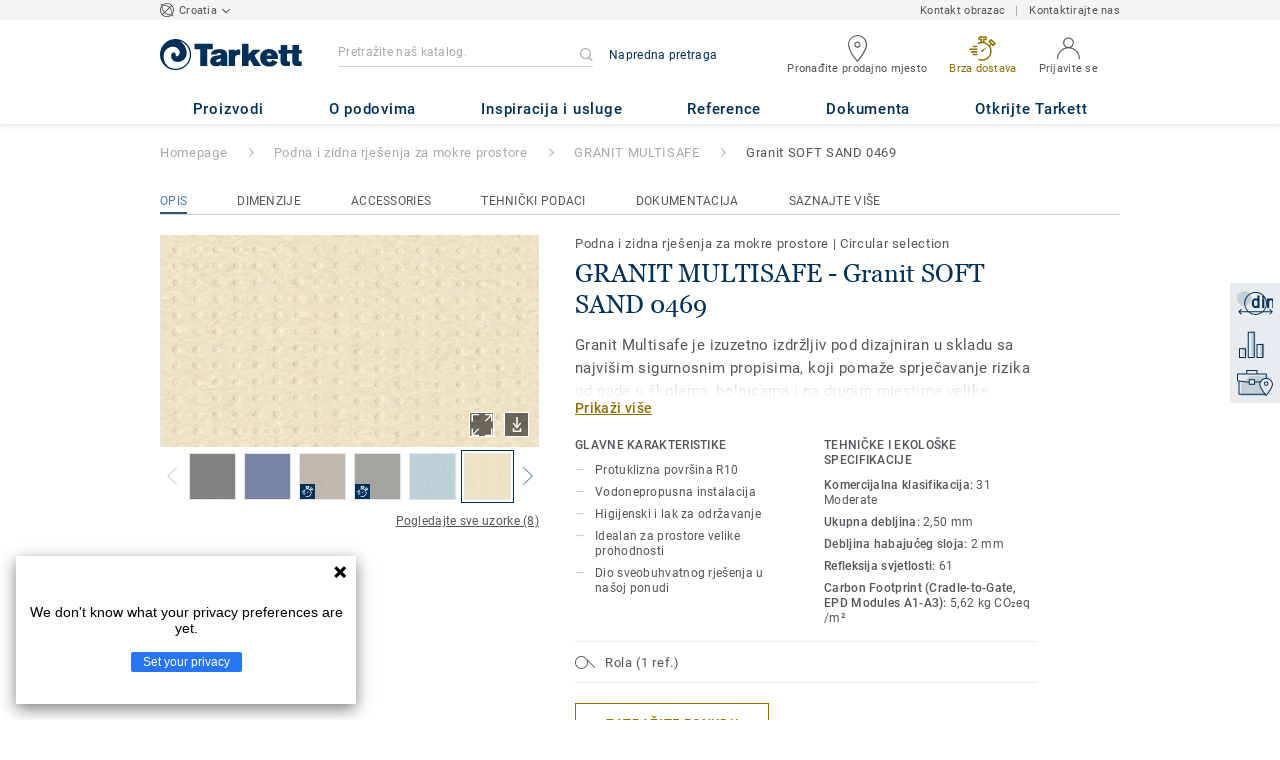

--- FILE ---
content_type: text/html; charset=utf-8
request_url: https://www.tarkett.hr/hr_HR/kolekcija-C000095-granit-multisafe/granit-soft-sand-0469
body_size: 157774
content:
<!doctype html>
<html data-n-head-ssr lang="hr" data-n-head="%7B%22lang%22:%7B%22ssr%22:%22hr%22%7D%7D">
<head >
  <meta data-n-head="ssr" charset="UTF-8"><meta data-n-head="ssr" http-equiv="X-UA-Compatible" content="IE=edge"><meta data-n-head="ssr" http-equiv="cleartype" content="on"><meta data-n-head="ssr" name="HandheldFriendly" content="True"><meta data-n-head="ssr" name="MobileOptimized" content="320"><meta data-n-head="ssr" name="viewport" content="width=device-width, initial-scale=1, maximum-scale=1"><meta data-n-head="ssr" data-hid="description" name="description" content="Otkrijte Granit SOFT SAND 0469 - Granit Multisafe je izuzetno izdržljiv sigurnosni / protuklizni pod koji pomaže smanjenju rizika od pada u školama, bolnicama,…"><meta data-n-head="ssr" property="og:image" content="https://media.tarkett-image.com/large/TH_HO_Granit_Multisafe_Soft_Sand.jpg"><title>Granit SOFT SAND 0469 GRANIT MULTISAFE Podna i zidna rješenja za mokre prostore</title><link data-n-head="ssr" rel="icon" href="/favicon.ico?v=2" type="image/x-icon"><link data-n-head="ssr" rel="preconnect" href="https://media.tarkett-image.com"><link data-n-head="ssr" rel="preconnect" href="https://www.googletagmanager.com"><link data-n-head="ssr" rel="preconnect" href="https://www.google-analytics.com"><link data-n-head="ssr" rel="preconnect" href="https://stats.g.doubleclick.net"><link data-n-head="ssr" rel="preconnect" href="https://rum-static.pingdom.net"><link data-n-head="ssr" rel="preconnect" href="https://siteintercept.qualtrics.com"><link data-n-head="ssr" rel="preconnect" href="https://connect.facebook.net"><link data-n-head="ssr" rel="preconnect" href="https://www.facebook.com"><link data-n-head="ssr" rel="preconnect" href="https://secure.quantserve.com"><link data-n-head="ssr" rel="preconnect" href="https://rules.quantcount.com"><link data-n-head="ssr" rel="preconnect" href="https://www.google.com"><link data-n-head="ssr" rel="preload" href="/media/img/M/THH_HO_Granit_Multisafe_Soft_Sand.jpg" as="image"><script data-n-head="ssr" src="/js/lib/picturefill.min.js" type="text/javascript" defer></script><script data-n-head="ssr" src="/js/lib/qualtrics_survey.js" type="text/javascript" defer></script><link rel="preload" href="/_nuxt/091045c.js" as="script"><link rel="preload" href="/_nuxt/commons/app.14ef7bcaee48115c226d.js" as="script"><link rel="preload" href="/_nuxt/vendors/app.c001ccab35039b322eed.js" as="script"><link rel="preload" href="/_nuxt/app.2f214b6d2a93babaec99.js" as="script"><link rel="preload" href="/_nuxt/pages/product_view.7933a57cae8ab780433c.js" as="script"><link rel="preload" href="/_nuxt/vendors/pages/collection_view/pages/product_view.2fba958c6dad78d20b1c.js" as="script"><link rel="preload" href="/_nuxt/0.1ee5ac65b1da6f808eb3.js" as="script"><style data-vue-ssr-id="623df546:0 5dd6181f:0 8dbd53a0:0 e5ec9e92:0 2800ac84:0 9b3d1944:0 43b4d220:0 bd72e9a4:0 192de98b:0 239e84f7:0 b004c36c:0 5267ab84:0 31e0fe5e:0 75a7192f:0 6d45ba56:0 1456cac8:0 0f8cc92e:0 3df26d61:0 6c8b38b6:0 5b4c686e:0 6fa9a16f:0 a831a542:0 66013347:0 4fd958cc:0 7755810a:0 25982220:0 d906f418:0 d906f418:1 57a2ca8a:0 d5b9c3c6:0 5aef4525:0 06a01b4d:0 af43f796:0 8143e1b0:0 780a2697:0 14a1ab90:0 4b54341a:0 17bf57f1:0 52838cf9:0 9f997906:0 62f6f877:0 8d705098:0 8ea23bcc:0 0ca10a90:0 d0620a92:0 fd3af7ae:0 5b99c1ba:0 256b7695:0 21c08e5a:0 5b2edbd5:0 9c521436:0 4d24ceb1:0 996d4d54:0 167c4021:0">@font-face{font-family:'Roboto Light';font-style:normal;font-weight:300;font-display:swap;src:url("/css/fonts/Roboto/Light/Roboto-Light.cyrillic-ext.eot");src:local("Roboto Light"),local("Roboto-Light"),url("/css/fonts/Roboto/Light/Roboto-Light.cyrillic-ext.eot?#iefix") format("embedded-opentype"),url("/css/fonts/Roboto/Light/Roboto-Light.cyrillic-ext.woff2") format("woff2"),url("/css/fonts/Roboto/Light/Roboto-Light.cyrillic-ext.woff") format("woff"),url("/css/fonts/Roboto/Light/Roboto-Light.cyrillic-ext.ttf") format("truetype"),url("/css/fonts/Roboto/Light/Roboto-Light.cyrillic-ext.svg#Roboto") format("svg");unicode-range:U+0460-052F, U+1C80-1C88, U+20B4, U+2DE0-2DFF, U+A640-A69F, U+FE2E-FE2F}@font-face{font-family:'Roboto Light';font-style:normal;font-weight:300;font-display:swap;src:url("/css/fonts/Roboto/Light/Roboto-Light.cyrillic.eot");src:local("Roboto Light"),local("Roboto-Light"),url("/css/fonts/Roboto/Light/Roboto-Light.cyrillic.eot?#iefix") format("embedded-opentype"),url("/css/fonts/Roboto/Light/Roboto-Light.cyrillic.woff2") format("woff2"),url("/css/fonts/Roboto/Light/Roboto-Light.cyrillic.woff") format("woff"),url("/css/fonts/Roboto/Light/Roboto-Light.cyrillic.ttf") format("truetype"),url("/css/fonts/Roboto/Light/Roboto-Light.cyrillic.svg#Roboto") format("svg");unicode-range:U+0400-045F, U+0490-0491, U+04B0-04B1, U+2116}@font-face{font-family:'Roboto Light';font-style:normal;font-weight:300;font-display:swap;src:url("/css/fonts/Roboto/Light/Roboto-Light.greek-ext.eot");src:local("Roboto Light"),local("Roboto-Light"),url("/css/fonts/Roboto/Light/Roboto-Light.greek-ext.eot?#iefix") format("embedded-opentype"),url("/css/fonts/Roboto/Light/Roboto-Light.greek-ext.woff2") format("woff2"),url("/css/fonts/Roboto/Light/Roboto-Light.greek-ext.woff") format("woff"),url("/css/fonts/Roboto/Light/Roboto-Light.greek-ext.ttf") format("truetype"),url("/css/fonts/Roboto/Light/Roboto-Light.greek-ext.svg#Roboto") format("svg");unicode-range:U+1F00-1FFF}@font-face{font-family:'Roboto Light';font-style:normal;font-weight:300;font-display:swap;src:url("/css/fonts/Roboto/Light/Roboto-Light.greek.eot");src:local("Roboto Light"),local("Roboto-Light"),url("/css/fonts/Roboto/Light/Roboto-Light.greek.eot?#iefix") format("embedded-opentype"),url("/css/fonts/Roboto/Light/Roboto-Light.greek.woff2") format("woff2"),url("/css/fonts/Roboto/Light/Roboto-Light.greek.woff") format("woff"),url("/css/fonts/Roboto/Light/Roboto-Light.greek.ttf") format("truetype"),url("/css/fonts/Roboto/Light/Roboto-Light.greek.svg#Roboto") format("svg");unicode-range:U+0370-03FF}@font-face{font-family:'Roboto Light';font-style:normal;font-weight:300;font-display:swap;src:url("/css/fonts/Roboto/Light/Roboto-Light.latin-ext.eot");src:local("Roboto Light"),local("Roboto-Light"),url("/css/fonts/Roboto/Light/Roboto-Light.latin-ext.eot?#iefix") format("embedded-opentype"),url("/css/fonts/Roboto/Light/Roboto-Light.latin-ext.woff2") format("woff2"),url("/css/fonts/Roboto/Light/Roboto-Light.latin-ext.woff") format("woff"),url("/css/fonts/Roboto/Light/Roboto-Light.latin-ext.ttf") format("truetype"),url("/css/fonts/Roboto/Light/Roboto-Light.latin-ext.svg#Roboto") format("svg");unicode-range:U+0100-024F, U+0259, U+1E00-1EFF, U+2020, U+20A0-20AB, U+20AD-20CF, U+2113, U+2C60-2C7F, U+A720-A7FF}@font-face{font-family:'Roboto Light';font-style:normal;font-weight:300;font-display:swap;src:url("/css/fonts/Roboto/Light/Roboto-Light.latin.eot");src:local("Roboto Light"),local("Roboto-Light"),url("/css/fonts/Roboto/Light/Roboto-Light.latin.eot?#iefix") format("embedded-opentype"),url("/css/fonts/Roboto/Light/Roboto-Light.latin.woff2") format("woff2"),url("/css/fonts/Roboto/Light/Roboto-Light.latin.woff") format("woff"),url("/css/fonts/Roboto/Light/Roboto-Light.latin.ttf") format("truetype"),url("/css/fonts/Roboto/Light/Roboto-Light.latin.svg#Roboto") format("svg");unicode-range:U+0000-00FF, U+0131, U+0152-0153, U+02BB-02BC, U+02C6, U+02DA, U+02DC, U+2000-206F, U+2074, U+20AC, U+2122, U+2191, U+2193, U+2212, U+2215, U+FEFF, U+FFFD}@font-face{font-family:'Roboto Regular';font-style:normal;font-weight:400;font-display:swap;src:url("/css/fonts/Roboto/Regular/Roboto-Regular.cyrillic-ext.eot");src:local("Roboto"),local("Roboto-Regular"),url("/css/fonts/Roboto/Regular/Roboto-Regular.cyrillic-ext.eot?#iefix") format("embedded-opentype"),url("/css/fonts/Roboto/Regular/Roboto-Regular.cyrillic-ext.woff2") format("woff2"),url("/css/fonts/Roboto/Regular/Roboto-Regular.cyrillic-ext.woff") format("woff"),url("/css/fonts/Roboto/Regular/Roboto-Regular.cyrillic-ext.ttf") format("truetype"),url("/css/fonts/Roboto/Regular/Roboto-Regular.cyrillic-ext.svg#Roboto") format("svg");unicode-range:U+0460-052F, U+1C80-1C88, U+20B4, U+2DE0-2DFF, U+A640-A69F, U+FE2E-FE2F}@font-face{font-family:'Roboto Regular';font-style:normal;font-weight:400;font-display:swap;src:url("/css/fonts/Roboto/Regular/Roboto-Regular.cyrillic.eot");src:local("Roboto"),local("Roboto-Regular"),url("/css/fonts/Roboto/Regular/Roboto-Regular.cyrillic.eot?#iefix") format("embedded-opentype"),url("/css/fonts/Roboto/Regular/Roboto-Regular.cyrillic.woff2") format("woff2"),url("/css/fonts/Roboto/Regular/Roboto-Regular.cyrillic.woff") format("woff"),url("/css/fonts/Roboto/Regular/Roboto-Regular.cyrillic.ttf") format("truetype"),url("/css/fonts/Roboto/Regular/Roboto-Regular.cyrillic.svg#Roboto") format("svg");unicode-range:U+0400-045F, U+0490-0491, U+04B0-04B1, U+2116}@font-face{font-family:'Roboto Regular';font-style:normal;font-weight:400;font-display:swap;src:url("/css/fonts/Roboto/Regular/Roboto-Regular.greek-ext.eot");src:local("Roboto"),local("Roboto-Regular"),url("/css/fonts/Roboto/Regular/Roboto-Regular.greek-ext.eot?#iefix") format("embedded-opentype"),url("/css/fonts/Roboto/Regular/Roboto-Regular.greek-ext.woff2") format("woff2"),url("/css/fonts/Roboto/Regular/Roboto-Regular.greek-ext.woff") format("woff"),url("/css/fonts/Roboto/Regular/Roboto-Regular.greek-ext.ttf") format("truetype"),url("/css/fonts/Roboto/Regular/Roboto-Regular.greek-ext.svg#Roboto") format("svg");unicode-range:U+1F00-1FFF}@font-face{font-family:'Roboto Regular';font-style:normal;font-weight:400;font-display:swap;src:url("/css/fonts/Roboto/Regular/Roboto-Regular.greek.eot");src:local("Roboto"),local("Roboto-Regular"),url("/css/fonts/Roboto/Regular/Roboto-Regular.greek.eot?#iefix") format("embedded-opentype"),url("/css/fonts/Roboto/Regular/Roboto-Regular.greek.woff2") format("woff2"),url("/css/fonts/Roboto/Regular/Roboto-Regular.greek.woff") format("woff"),url("/css/fonts/Roboto/Regular/Roboto-Regular.greek.ttf") format("truetype"),url("/css/fonts/Roboto/Regular/Roboto-Regular.greek.svg#Roboto") format("svg");unicode-range:U+0370-03FF}@font-face{font-family:'Roboto Regular';font-style:normal;font-weight:400;font-display:swap;src:url("/css/fonts/Roboto/Regular/Roboto-Regular.latin-ext.eot");src:local("Roboto"),local("Roboto-Regular"),url("/css/fonts/Roboto/Regular/Roboto-Regular.latin-ext.eot?#iefix") format("embedded-opentype"),url("/css/fonts/Roboto/Regular/Roboto-Regular.latin-ext.woff2") format("woff2"),url("/css/fonts/Roboto/Regular/Roboto-Regular.latin-ext.woff") format("woff"),url("/css/fonts/Roboto/Regular/Roboto-Regular.latin-ext.ttf") format("truetype"),url("/css/fonts/Roboto/Regular/Roboto-Regular.latin-ext.svg#Roboto") format("svg");unicode-range:U+0100-024F, U+0259, U+1E00-1EFF, U+2020, U+20A0-20AB, U+20AD-20CF, U+2113, U+2C60-2C7F, U+A720-A7FF}@font-face{font-family:'Roboto Regular';font-style:normal;font-weight:400;font-display:swap;src:url("/css/fonts/Roboto/Regular/Roboto-Regular.latin.eot");src:local("Roboto"),local("Roboto-Regular"),url("/css/fonts/Roboto/Regular/Roboto-Regular.latin.eot?#iefix") format("embedded-opentype"),url("/css/fonts/Roboto/Regular/Roboto-Regular.latin.woff2") format("woff2"),url("/css/fonts/Roboto/Regular/Roboto-Regular.latin.woff") format("woff"),url("/css/fonts/Roboto/Regular/Roboto-Regular.latin.ttf") format("truetype"),url("/css/fonts/Roboto/Regular/Roboto-Regular.latin.svg#Roboto") format("svg");unicode-range:U+0000-00FF, U+0131, U+0152-0153, U+02BB-02BC, U+02C6, U+02DA, U+02DC, U+2000-206F, U+2074, U+20AC, U+2122, U+2191, U+2193, U+2212, U+2215, U+FEFF, U+FFFD}@font-face{font-family:'Roboto Medium';font-style:normal;font-weight:500;font-display:swap;src:url("/css/fonts/Roboto/Medium/Roboto-Medium.cyrillic-ext.eot");src:local("Roboto Medium"),local("Roboto-Medium"),url("/css/fonts/Roboto/Medium/Roboto-Medium.cyrillic-ext.eot?#iefix") format("embedded-opentype"),url("/css/fonts/Roboto/Medium/Roboto-Medium.cyrillic-ext.woff2") format("woff2"),url("/css/fonts/Roboto/Medium/Roboto-Medium.cyrillic-ext.woff") format("woff"),url("/css/fonts/Roboto/Medium/Roboto-Medium.cyrillic-ext.ttf") format("truetype"),url("/css/fonts/Roboto/Medium/Roboto-Medium.cyrillic-ext.svg#Roboto") format("svg");unicode-range:U+0460-052F, U+1C80-1C88, U+20B4, U+2DE0-2DFF, U+A640-A69F, U+FE2E-FE2F}@font-face{font-family:'Roboto Medium';font-style:normal;font-weight:500;font-display:swap;src:url("/css/fonts/Roboto/Medium/Roboto-Medium.cyrillic.eot");src:local("Roboto Medium"),local("Roboto-Medium"),url("/css/fonts/Roboto/Medium/Roboto-Medium.cyrillic.eot?#iefix") format("embedded-opentype"),url("/css/fonts/Roboto/Medium/Roboto-Medium.cyrillic.woff2") format("woff2"),url("/css/fonts/Roboto/Medium/Roboto-Medium.cyrillic.woff") format("woff"),url("/css/fonts/Roboto/Medium/Roboto-Medium.cyrillic.ttf") format("truetype"),url("/css/fonts/Roboto/Medium/Roboto-Medium.cyrillic.svg#Roboto") format("svg");unicode-range:U+0400-045F, U+0490-0491, U+04B0-04B1, U+2116}@font-face{font-family:'Roboto Medium';font-style:normal;font-weight:500;font-display:swap;src:url("/css/fonts/Roboto/Medium/Roboto-Medium.greek-ext.eot");src:local("Roboto Medium"),local("Roboto-Medium"),url("/css/fonts/Roboto/Medium/Roboto-Medium.greek-ext.eot?#iefix") format("embedded-opentype"),url("/css/fonts/Roboto/Medium/Roboto-Medium.greek-ext.woff2") format("woff2"),url("/css/fonts/Roboto/Medium/Roboto-Medium.greek-ext.woff") format("woff"),url("/css/fonts/Roboto/Medium/Roboto-Medium.greek-ext.ttf") format("truetype"),url("/css/fonts/Roboto/Medium/Roboto-Medium.greek-ext.svg#Roboto") format("svg");unicode-range:U+1F00-1FFF}@font-face{font-family:'Roboto Medium';font-style:normal;font-weight:500;font-display:swap;src:url("/css/fonts/Roboto/Medium/Roboto-Medium.greek.eot");src:local("Roboto Medium"),local("Roboto-Medium"),url("/css/fonts/Roboto/Medium/Roboto-Medium.greek.eot?#iefix") format("embedded-opentype"),url("/css/fonts/Roboto/Medium/Roboto-Medium.greek.woff2") format("woff2"),url("/css/fonts/Roboto/Medium/Roboto-Medium.greek.woff") format("woff"),url("/css/fonts/Roboto/Medium/Roboto-Medium.greek.ttf") format("truetype"),url("/css/fonts/Roboto/Medium/Roboto-Medium.greek.svg#Roboto") format("svg");unicode-range:U+0370-03FF}@font-face{font-family:'Roboto Medium';font-style:normal;font-weight:500;font-display:swap;src:url("/css/fonts/Roboto/Medium/Roboto-Medium.latin-ext.eot");src:local("Roboto Medium"),local("Roboto-Medium"),url("/css/fonts/Roboto/Medium/Roboto-Medium.latin-ext.eot?#iefix") format("embedded-opentype"),url("/css/fonts/Roboto/Medium/Roboto-Medium.latin-ext.woff2") format("woff2"),url("/css/fonts/Roboto/Medium/Roboto-Medium.latin-ext.woff") format("woff"),url("/css/fonts/Roboto/Medium/Roboto-Medium.latin-ext.ttf") format("truetype"),url("/css/fonts/Roboto/Medium/Roboto-Medium.latin-ext.svg#Roboto") format("svg");unicode-range:U+0100-024F, U+0259, U+1E00-1EFF, U+2020, U+20A0-20AB, U+20AD-20CF, U+2113, U+2C60-2C7F, U+A720-A7FF}@font-face{font-family:'Roboto Medium';font-style:normal;font-weight:500;font-display:swap;src:url("/css/fonts/Roboto/Medium/Roboto-Medium.latin.eot");src:local("Roboto Medium"),local("Roboto-Medium"),url("/css/fonts/Roboto/Medium/Roboto-Medium.latin.eot?#iefix") format("embedded-opentype"),url("/css/fonts/Roboto/Medium/Roboto-Medium.latin.woff2") format("woff2"),url("/css/fonts/Roboto/Medium/Roboto-Medium.latin.woff") format("woff"),url("/css/fonts/Roboto/Medium/Roboto-Medium.latin.ttf") format("truetype"),url("/css/fonts/Roboto/Medium/Roboto-Medium.latin.svg#Roboto") format("svg");unicode-range:U+0000-00FF, U+0131, U+0152-0153, U+02BB-02BC, U+02C6, U+02DA, U+02DC, U+2000-206F, U+2074, U+20AC, U+2122, U+2191, U+2193, U+2212, U+2215, U+FEFF, U+FFFD}@font-face{font-family:'Roboto Bold';font-style:normal;font-weight:700;font-display:swap;src:url("/css/fonts/Roboto/Bold/Roboto-Bold.cyrillic-ext.eot");src:local("Roboto Bold"),local("Roboto-Bold"),url("/css/fonts/Roboto/Bold/Roboto-Bold.cyrillic-ext.eot?#iefix") format("embedded-opentype"),url("/css/fonts/Roboto/Bold/Roboto-Bold.cyrillic-ext.woff2") format("woff2"),url("/css/fonts/Roboto/Bold/Roboto-Bold.cyrillic-ext.woff") format("woff"),url("/css/fonts/Roboto/Bold/Roboto-Bold.cyrillic-ext.ttf") format("truetype"),url("/css/fonts/Roboto/Bold/Roboto-Bold.cyrillic-ext.svg#Roboto") format("svg");unicode-range:U+0460-052F, U+1C80-1C88, U+20B4, U+2DE0-2DFF, U+A640-A69F, U+FE2E-FE2F}@font-face{font-family:'Roboto Bold';font-style:normal;font-weight:700;font-display:swap;src:url("/css/fonts/Roboto/Bold/Roboto-Bold.cyrillic.eot");src:local("Roboto Bold"),local("Roboto-Bold"),url("/css/fonts/Roboto/Bold/Roboto-Bold.cyrillic.eot?#iefix") format("embedded-opentype"),url("/css/fonts/Roboto/Bold/Roboto-Bold.cyrillic.woff2") format("woff2"),url("/css/fonts/Roboto/Bold/Roboto-Bold.cyrillic.woff") format("woff"),url("/css/fonts/Roboto/Bold/Roboto-Bold.cyrillic.ttf") format("truetype"),url("/css/fonts/Roboto/Bold/Roboto-Bold.cyrillic.svg#Roboto") format("svg");unicode-range:U+0400-045F, U+0490-0491, U+04B0-04B1, U+2116}@font-face{font-family:'Roboto Bold';font-style:normal;font-weight:700;font-display:swap;src:url("/css/fonts/Roboto/Bold/Roboto-Bold.greek-ext.eot");src:local("Roboto Bold"),local("Roboto-Bold"),url("/css/fonts/Roboto/Bold/Roboto-Bold.greek-ext.eot?#iefix") format("embedded-opentype"),url("/css/fonts/Roboto/Bold/Roboto-Bold.greek-ext.woff2") format("woff2"),url("/css/fonts/Roboto/Bold/Roboto-Bold.greek-ext.woff") format("woff"),url("/css/fonts/Roboto/Bold/Roboto-Bold.greek-ext.ttf") format("truetype"),url("/css/fonts/Roboto/Bold/Roboto-Bold.greek-ext.svg#Roboto") format("svg");unicode-range:U+1F00-1FFF}@font-face{font-family:'Roboto Bold';font-style:normal;font-weight:700;font-display:swap;src:url("/css/fonts/Roboto/Bold/Roboto-Bold.greek.eot");src:local("Roboto Bold"),local("Roboto-Bold"),url("/css/fonts/Roboto/Bold/Roboto-Bold.greek.eot?#iefix") format("embedded-opentype"),url("/css/fonts/Roboto/Bold/Roboto-Bold.greek.woff2") format("woff2"),url("/css/fonts/Roboto/Bold/Roboto-Bold.greek.woff") format("woff"),url("/css/fonts/Roboto/Bold/Roboto-Bold.greek.ttf") format("truetype"),url("/css/fonts/Roboto/Bold/Roboto-Bold.greek.svg#Roboto") format("svg");unicode-range:U+0370-03FF}@font-face{font-family:'Roboto Bold';font-style:normal;font-weight:700;font-display:swap;src:url("/css/fonts/Roboto/Bold/Roboto-Bold.latin-ext.eot");src:local("Roboto Bold"),local("Roboto-Bold"),url("/css/fonts/Roboto/Bold/Roboto-Bold.latin-ext.eot?#iefix") format("embedded-opentype"),url("/css/fonts/Roboto/Bold/Roboto-Bold.latin-ext.woff2") format("woff2"),url("/css/fonts/Roboto/Bold/Roboto-Bold.latin-ext.woff") format("woff"),url("/css/fonts/Roboto/Bold/Roboto-Bold.latin-ext.ttf") format("truetype"),url("/css/fonts/Roboto/Bold/Roboto-Bold.latin-ext.svg#Roboto") format("svg");unicode-range:U+0100-024F, U+0259, U+1E00-1EFF, U+2020, U+20A0-20AB, U+20AD-20CF, U+2113, U+2C60-2C7F, U+A720-A7FF}@font-face{font-family:'Roboto Bold';font-style:normal;font-weight:700;font-display:swap;src:url("/css/fonts/Roboto/Bold/Roboto-Bold.latin.eot");src:local("Roboto Bold"),local("Roboto-Bold"),url("/css/fonts/Roboto/Bold/Roboto-Bold.latin.eot?#iefix") format("embedded-opentype"),url("/css/fonts/Roboto/Bold/Roboto-Bold.latin.woff2") format("woff2"),url("/css/fonts/Roboto/Bold/Roboto-Bold.latin.woff") format("woff"),url("/css/fonts/Roboto/Bold/Roboto-Bold.latin.ttf") format("truetype"),url("/css/fonts/Roboto/Bold/Roboto-Bold.latin.svg#Roboto") format("svg");unicode-range:U+0000-00FF, U+0131, U+0152-0153, U+02BB-02BC, U+02C6, U+02DA, U+02DC, U+2000-206F, U+2074, U+20AC, U+2122, U+2191, U+2193, U+2212, U+2215, U+FEFF, U+FFFD}@font-face{font-family:'Georgia Regular';src:local("Georgia"),url("/css/fonts/Georgia/Georgia.woff2") format("woff2"),url("/css/fonts/Georgia/Georgia.woff") format("woff"),url("/css/fonts/Georgia/Georgia.ttf") format("truetype"),url("/css/fonts/Georgia/Georgia.otf") format("opentype"),url("/css/fonts/Georgia/Georgia.eot") format("embedded-opentype"),url("/css/fonts/Georgia/Georgia.eot?#iefix") format("embedded-opentype");font-display:swap}/*! normalize.css v3.0.1 | MIT License | git.io/normalize */html{font-family:sans-serif;-ms-text-size-adjust:100%;-webkit-text-size-adjust:100%}body{margin:0}article,aside,details,figcaption,figure,footer,header,hgroup,main,nav,section,summary{display:block}audio,canvas,progress,video{display:inline-block;vertical-align:baseline}audio:not([controls]){display:none;height:0}[hidden],template{display:none}a{background:transparent}a:active,a:hover{outline:0}abbr[title]{border-bottom:1px dotted}b,strong{font-weight:bold}dfn{font-style:italic}h1{font-size:2em;margin:0.67em 0}mark{background:#ff0;color:#000}small{font-size:80%}sub,sup{font-size:75%;line-height:0;position:relative;vertical-align:baseline}sup{top:-0.5em}sub{bottom:-0.25em}img{border:0}svg:not(:root){overflow:hidden}figure{margin:1em 40px}hr{box-sizing:content-box;height:0}pre{overflow:auto}code,kbd,pre,samp{font-family:monospace, monospace;font-size:1em}button,input,optgroup,select,textarea{color:inherit;font:inherit;margin:0}button{overflow:visible}button,select{text-transform:none}button,html input[type="button"],input[type="reset"],input[type="submit"]{-webkit-appearance:button;cursor:pointer}button[disabled],html input[disabled]{cursor:default}button::-moz-focus-inner,input::-moz-focus-inner{border:0;padding:0}input{line-height:normal}input[type="checkbox"],input[type="radio"]{box-sizing:border-box;padding:0}input[type="number"]::-webkit-inner-spin-button,input[type="number"]::-webkit-outer-spin-button{height:auto}input[type="search"]{-webkit-appearance:textfield;box-sizing:content-box}input[type="search"]::-webkit-search-cancel-button,input[type="search"]::-webkit-search-decoration{-webkit-appearance:none}fieldset{border:1px solid #c0c0c0;margin:0 2px;padding:0.35em 0.625em 0.75em}legend{border:0;padding:0}textarea{overflow:auto}optgroup{font-weight:bold}table{border-collapse:collapse;border-spacing:0}td,th{padding:0}.container{margin-right:auto;margin-left:auto;padding-left:15px;padding-right:15px}.container:before,.container:after{content:" ";display:table}.container:after{clear:both}@media (min-width: 640px){.container{width:750px}}@media (min-width: 768px){.container{width:970px}}@media (min-width: 990px){.container{width:1170px}}.container-fluid{margin-right:auto;margin-left:auto;padding-left:15px;padding-right:15px;min-height:100vh;width:100%;display:flex;flex-direction:column}.container-fluid:before,.container-fluid:after{content:" ";display:table}.container-fluid:after{clear:both}.row{margin-left:-15px;margin-right:-15px}.row:before,.row:after{content:" ";display:table}.row:after{clear:both}.col-xs-1,.col-sm-1,.col-md-1,.col-lg-1,.col-xs-2,.col-sm-2,.col-md-2,.col-lg-2,.col-xs-3,.col-sm-3,.col-md-3,.col-lg-3,.col-xs-4,.col-sm-4,.col-md-4,.col-lg-4,.col-xs-5,.col-sm-5,.col-md-5,.col-lg-5,.col-xs-6,.col-sm-6,.col-md-6,.col-lg-6,.col-xs-7,.col-sm-7,.col-md-7,.col-lg-7,.col-xs-8,.col-sm-8,.col-md-8,.col-lg-8,.col-xs-9,.col-sm-9,.col-md-9,.col-lg-9,.col-xs-10,.col-sm-10,.col-md-10,.col-lg-10,.col-xs-11,.col-sm-11,.col-md-11,.col-lg-11,.col-xs-12,.col-sm-12,.col-md-12,.col-lg-12{position:relative;min-height:1px;padding-left:15px;padding-right:15px}.col-xs-1,.col-xs-2,.col-xs-3,.col-xs-4,.col-xs-5,.col-xs-6,.col-xs-7,.col-xs-8,.col-xs-9,.col-xs-10,.col-xs-11,.col-xs-12{float:left}.col-xs-1{width:8.33333%}.col-xs-2{width:16.66667%}.col-xs-3{width:25%}.col-xs-4{width:33.33333%}.col-xs-5{width:41.66667%}.col-xs-6{width:50%}.col-xs-7{width:58.33333%}.col-xs-8{width:66.66667%}.col-xs-9{width:75%}.col-xs-10{width:83.33333%}.col-xs-11{width:91.66667%}.col-xs-12{width:100%}.col-xs-pull-0{right:auto}.col-xs-pull-1{right:8.33333%}.col-xs-pull-2{right:16.66667%}.col-xs-pull-3{right:25%}.col-xs-pull-4{right:33.33333%}.col-xs-pull-5{right:41.66667%}.col-xs-pull-6{right:50%}.col-xs-pull-7{right:58.33333%}.col-xs-pull-8{right:66.66667%}.col-xs-pull-9{right:75%}.col-xs-pull-10{right:83.33333%}.col-xs-pull-11{right:91.66667%}.col-xs-pull-12{right:100%}.col-xs-push-0{left:auto}.col-xs-push-1{left:8.33333%}.col-xs-push-2{left:16.66667%}.col-xs-push-3{left:25%}.col-xs-push-4{left:33.33333%}.col-xs-push-5{left:41.66667%}.col-xs-push-6{left:50%}.col-xs-push-7{left:58.33333%}.col-xs-push-8{left:66.66667%}.col-xs-push-9{left:75%}.col-xs-push-10{left:83.33333%}.col-xs-push-11{left:91.66667%}.col-xs-push-12{left:100%}.col-xs-offset-0{margin-left:0%}.col-xs-offset-1{margin-left:8.33333%}.col-xs-offset-2{margin-left:16.66667%}.col-xs-offset-3{margin-left:25%}.col-xs-offset-4{margin-left:33.33333%}.col-xs-offset-5{margin-left:41.66667%}.col-xs-offset-6{margin-left:50%}.col-xs-offset-7{margin-left:58.33333%}.col-xs-offset-8{margin-left:66.66667%}.col-xs-offset-9{margin-left:75%}.col-xs-offset-10{margin-left:83.33333%}.col-xs-offset-11{margin-left:91.66667%}.col-xs-offset-12{margin-left:100%}@media (min-width: 640px){.col-sm-1,.col-sm-2,.col-sm-3,.col-sm-4,.col-sm-5,.col-sm-6,.col-sm-7,.col-sm-8,.col-sm-9,.col-sm-10,.col-sm-11,.col-sm-12{float:left}.col-sm-1{width:8.33333%}.col-sm-2{width:16.66667%}.col-sm-3{width:25%}.col-sm-4{width:33.33333%}.col-sm-5{width:41.66667%}.col-sm-6{width:50%}.col-sm-7{width:58.33333%}.col-sm-8{width:66.66667%}.col-sm-9{width:75%}.col-sm-10{width:83.33333%}.col-sm-11{width:91.66667%}.col-sm-12{width:100%}.col-sm-pull-0{right:auto}.col-sm-pull-1{right:8.33333%}.col-sm-pull-2{right:16.66667%}.col-sm-pull-3{right:25%}.col-sm-pull-4{right:33.33333%}.col-sm-pull-5{right:41.66667%}.col-sm-pull-6{right:50%}.col-sm-pull-7{right:58.33333%}.col-sm-pull-8{right:66.66667%}.col-sm-pull-9{right:75%}.col-sm-pull-10{right:83.33333%}.col-sm-pull-11{right:91.66667%}.col-sm-pull-12{right:100%}.col-sm-push-0{left:auto}.col-sm-push-1{left:8.33333%}.col-sm-push-2{left:16.66667%}.col-sm-push-3{left:25%}.col-sm-push-4{left:33.33333%}.col-sm-push-5{left:41.66667%}.col-sm-push-6{left:50%}.col-sm-push-7{left:58.33333%}.col-sm-push-8{left:66.66667%}.col-sm-push-9{left:75%}.col-sm-push-10{left:83.33333%}.col-sm-push-11{left:91.66667%}.col-sm-push-12{left:100%}.col-sm-offset-0{margin-left:0%}.col-sm-offset-1{margin-left:8.33333%}.col-sm-offset-2{margin-left:16.66667%}.col-sm-offset-3{margin-left:25%}.col-sm-offset-4{margin-left:33.33333%}.col-sm-offset-5{margin-left:41.66667%}.col-sm-offset-6{margin-left:50%}.col-sm-offset-7{margin-left:58.33333%}.col-sm-offset-8{margin-left:66.66667%}.col-sm-offset-9{margin-left:75%}.col-sm-offset-10{margin-left:83.33333%}.col-sm-offset-11{margin-left:91.66667%}.col-sm-offset-12{margin-left:100%}}@media (min-width: 768px){.col-md-1,.col-md-2,.col-md-3,.col-md-4,.col-md-5,.col-md-6,.col-md-7,.col-md-8,.col-md-9,.col-md-10,.col-md-11,.col-md-12{float:left}.col-md-1{width:8.33333%}.col-md-2{width:16.66667%}.col-md-3{width:25%}.col-md-4{width:33.33333%}.col-md-5{width:41.66667%}.col-md-6{width:50%}.col-md-7{width:58.33333%}.col-md-8{width:66.66667%}.col-md-9{width:75%}.col-md-10{width:83.33333%}.col-md-11{width:91.66667%}.col-md-12{width:100%}.col-md-pull-0{right:auto}.col-md-pull-1{right:8.33333%}.col-md-pull-2{right:16.66667%}.col-md-pull-3{right:25%}.col-md-pull-4{right:33.33333%}.col-md-pull-5{right:41.66667%}.col-md-pull-6{right:50%}.col-md-pull-7{right:58.33333%}.col-md-pull-8{right:66.66667%}.col-md-pull-9{right:75%}.col-md-pull-10{right:83.33333%}.col-md-pull-11{right:91.66667%}.col-md-pull-12{right:100%}.col-md-push-0{left:auto}.col-md-push-1{left:8.33333%}.col-md-push-2{left:16.66667%}.col-md-push-3{left:25%}.col-md-push-4{left:33.33333%}.col-md-push-5{left:41.66667%}.col-md-push-6{left:50%}.col-md-push-7{left:58.33333%}.col-md-push-8{left:66.66667%}.col-md-push-9{left:75%}.col-md-push-10{left:83.33333%}.col-md-push-11{left:91.66667%}.col-md-push-12{left:100%}.col-md-offset-0{margin-left:0%}.col-md-offset-1{margin-left:8.33333%}.col-md-offset-2{margin-left:16.66667%}.col-md-offset-3{margin-left:25%}.col-md-offset-4{margin-left:33.33333%}.col-md-offset-5{margin-left:41.66667%}.col-md-offset-6{margin-left:50%}.col-md-offset-7{margin-left:58.33333%}.col-md-offset-8{margin-left:66.66667%}.col-md-offset-9{margin-left:75%}.col-md-offset-10{margin-left:83.33333%}.col-md-offset-11{margin-left:91.66667%}.col-md-offset-12{margin-left:100%}}@media (min-width: 990px){.col-lg-1,.col-lg-2,.col-lg-3,.col-lg-4,.col-lg-5,.col-lg-6,.col-lg-7,.col-lg-8,.col-lg-9,.col-lg-10,.col-lg-11,.col-lg-12{float:left}.col-lg-1{width:8.33333%}.col-lg-2{width:16.66667%}.col-lg-3{width:25%}.col-lg-4{width:33.33333%}.col-lg-5{width:41.66667%}.col-lg-6{width:50%}.col-lg-7{width:58.33333%}.col-lg-8{width:66.66667%}.col-lg-9{width:75%}.col-lg-10{width:83.33333%}.col-lg-11{width:91.66667%}.col-lg-12{width:100%}.col-lg-pull-0{right:auto}.col-lg-pull-1{right:8.33333%}.col-lg-pull-2{right:16.66667%}.col-lg-pull-3{right:25%}.col-lg-pull-4{right:33.33333%}.col-lg-pull-5{right:41.66667%}.col-lg-pull-6{right:50%}.col-lg-pull-7{right:58.33333%}.col-lg-pull-8{right:66.66667%}.col-lg-pull-9{right:75%}.col-lg-pull-10{right:83.33333%}.col-lg-pull-11{right:91.66667%}.col-lg-pull-12{right:100%}.col-lg-push-0{left:auto}.col-lg-push-1{left:8.33333%}.col-lg-push-2{left:16.66667%}.col-lg-push-3{left:25%}.col-lg-push-4{left:33.33333%}.col-lg-push-5{left:41.66667%}.col-lg-push-6{left:50%}.col-lg-push-7{left:58.33333%}.col-lg-push-8{left:66.66667%}.col-lg-push-9{left:75%}.col-lg-push-10{left:83.33333%}.col-lg-push-11{left:91.66667%}.col-lg-push-12{left:100%}.col-lg-offset-0{margin-left:0%}.col-lg-offset-1{margin-left:8.33333%}.col-lg-offset-2{margin-left:16.66667%}.col-lg-offset-3{margin-left:25%}.col-lg-offset-4{margin-left:33.33333%}.col-lg-offset-5{margin-left:41.66667%}.col-lg-offset-6{margin-left:50%}.col-lg-offset-7{margin-left:58.33333%}.col-lg-offset-8{margin-left:66.66667%}.col-lg-offset-9{margin-left:75%}.col-lg-offset-10{margin-left:83.33333%}.col-lg-offset-11{margin-left:91.66667%}.col-lg-offset-12{margin-left:100%}}.carousel{position:relative}.carousel-inner{position:relative;overflow:hidden;width:100%}.carousel-inner>.item{display:none;position:relative;-webkit-transition:0.6s ease-in-out left;-o-transition:0.6s ease-in-out left;transition:0.6s ease-in-out left}.carousel-inner>.item>img,.carousel-inner>.item>a>img{display:block;max-width:100%;height:auto;line-height:1}@media all and (transform-3d), (-webkit-transform-3d){.carousel-inner>.item{-webkit-transition:-webkit-transform 0.6s ease-in-out;-moz-transition:-moz-transform 0.6s ease-in-out;-o-transition:-o-transform 0.6s ease-in-out;transition:transform 0.6s ease-in-out;-webkit-backface-visibility:hidden;-moz-backface-visibility:hidden;backface-visibility:hidden;-webkit-perspective:1000px;-moz-perspective:1000px;perspective:1000px}.carousel-inner>.item.next,.carousel-inner>.item.active.right{-webkit-transform:translate3d(100%, 0, 0);transform:translate3d(100%, 0, 0);left:0}.carousel-inner>.item.prev,.carousel-inner>.item.active.left{-webkit-transform:translate3d(-100%, 0, 0);transform:translate3d(-100%, 0, 0);left:0}.carousel-inner>.item.next.left,.carousel-inner>.item.prev.right,.carousel-inner>.item.active{-webkit-transform:translate3d(0, 0, 0);transform:translate3d(0, 0, 0);left:0}}.carousel-inner>.active,.carousel-inner>.next,.carousel-inner>.prev{display:block}.carousel-inner>.active{left:0}.carousel-inner>.next,.carousel-inner>.prev{position:absolute;top:0;width:100%}.carousel-inner>.next{left:100%}.carousel-inner>.prev{left:-100%}.carousel-inner>.next.left,.carousel-inner>.prev.right{left:0}.carousel-inner>.active.left{left:-100%}.carousel-inner>.active.right{left:100%}.carousel-control{position:absolute;top:0;left:0;bottom:0;width:15%;opacity:.5;filter:alpha(opacity=50);font-size:20px;color:#fff;text-align:center;text-shadow:0 1px 2px rgba(0,0,0,0.6);background-color:rgba(0,0,0,0)}.carousel-control.left{background-image:-webkit-linear-gradient(left, rgba(0,0,0,0.5) 0%, rgba(0,0,0,0.0001) 100%);background-image:-o-linear-gradient(left, rgba(0,0,0,0.5) 0%, rgba(0,0,0,0.0001) 100%);background-image:linear-gradient(to right, rgba(0,0,0,0.5) 0%, rgba(0,0,0,0.0001) 100%);background-repeat:repeat-x;filter:progid:DXImageTransform.Microsoft.gradient(startColorstr='#80000000', endColorstr='#00000000', GradientType=1)}.carousel-control.right{left:auto;right:0;background-image:-webkit-linear-gradient(left, rgba(0,0,0,0.0001) 0%, rgba(0,0,0,0.5) 100%);background-image:-o-linear-gradient(left, rgba(0,0,0,0.0001) 0%, rgba(0,0,0,0.5) 100%);background-image:linear-gradient(to right, rgba(0,0,0,0.0001) 0%, rgba(0,0,0,0.5) 100%);background-repeat:repeat-x;filter:progid:DXImageTransform.Microsoft.gradient(startColorstr='#00000000', endColorstr='#80000000', GradientType=1)}.carousel-control:hover,.carousel-control:focus{outline:0;color:#fff;text-decoration:none;opacity:.9;filter:alpha(opacity=90)}.carousel-control .icon-prev,.carousel-control .icon-next,.carousel-control .glyphicon-chevron-left,.carousel-control .glyphicon-chevron-right{position:absolute;top:50%;margin-top:-10px;z-index:5;display:inline-block}.carousel-control .icon-prev,.carousel-control .glyphicon-chevron-left{left:50%;margin-left:-10px}.carousel-control .icon-next,.carousel-control .glyphicon-chevron-right{right:50%;margin-right:-10px}.carousel-control .icon-prev,.carousel-control .icon-next{width:20px;height:20px;line-height:1;font-family:serif}.carousel-control .icon-prev:before{content:'\2039'}.carousel-control .icon-next:before{content:'\203a'}.carousel-indicators{position:absolute;bottom:10px;left:50%;z-index:15;width:60%;margin-left:-30%;padding-left:0;list-style:none;text-align:center}.carousel-indicators li{display:inline-block;width:10px;height:10px;margin:1px;text-indent:-999px;border:1px solid #fff;border-radius:10px;cursor:pointer;background-color:#000 \9;background-color:rgba(0,0,0,0)}.carousel-indicators .active{margin:0;width:12px;height:12px;background-color:#fff}.carousel-caption{position:absolute;left:15%;right:15%;bottom:20px;z-index:10;padding-top:20px;padding-bottom:20px;color:#fff;text-align:center;text-shadow:0 1px 2px rgba(0,0,0,0.6)}.carousel-caption .btn{text-shadow:none}@media screen and (min-width: 640px){.carousel-control .glyphicon-chevron-left,.carousel-control .glyphicon-chevron-right,.carousel-control .icon-prev,.carousel-control .icon-next{width:30px;height:30px;margin-top:-10px;font-size:30px}.carousel-control .glyphicon-chevron-left,.carousel-control .icon-prev{margin-left:-10px}.carousel-control .glyphicon-chevron-right,.carousel-control .icon-next{margin-right:-10px}.carousel-caption{left:20%;right:20%;padding-bottom:30px}.carousel-indicators{bottom:20px}}.fade{opacity:0;-webkit-transition:opacity 0.15s linear;-o-transition:opacity 0.15s linear;transition:opacity 0.15s linear}.fade.in{opacity:1}.collapse{display:none}.collapse.in{display:block}tr.collapse.in{display:table-row}tbody.collapse.in{display:table-row-group}.collapsing{position:relative;height:0;overflow:hidden;-webkit-transition-property:height,visibility;transition-property:height,visibility;-webkit-transition-duration:0.35s;transition-duration:0.35s;-webkit-transition-timing-function:ease;transition-timing-function:ease}fieldset{padding:0;margin:0;border:0;min-width:0}legend{display:block;width:100%;padding:0;margin-bottom:20px;font-size:21px;line-height:inherit;color:#333;border:0;border-bottom:1px solid #e5e5e5}label{display:inline-block;max-width:100%;margin-bottom:5px;font-weight:bold}input[type="search"]{-webkit-box-sizing:border-box;-moz-box-sizing:border-box;box-sizing:border-box}input[type="radio"],input[type="checkbox"]{margin:4px 0 0;margin-top:1px \9;line-height:normal}input[type="file"]{display:block}input[type="range"]{display:block;width:100%}select[multiple],select[size]{height:auto}input[type="file"]:focus,input[type="radio"]:focus,input[type="checkbox"]:focus{outline:5px auto -webkit-focus-ring-color;outline-offset:-2px}output{display:block;padding-top:7px;font-size:14px;line-height:1.42857;color:#555}.form-control{display:block;width:100%;height:34px;padding:6px 12px;font-size:14px;line-height:1.42857;color:#555;background-color:#fff;background-image:none;border:1px solid #ccc;border-radius:4px;-webkit-box-shadow:inset 0 1px 1px rgba(0,0,0,0.075);box-shadow:inset 0 1px 1px rgba(0,0,0,0.075);-webkit-transition:border-color ease-in-out 0.15s,box-shadow ease-in-out 0.15s;-o-transition:border-color ease-in-out 0.15s,box-shadow ease-in-out 0.15s;transition:border-color ease-in-out 0.15s,box-shadow ease-in-out 0.15s}.form-control:focus{border-color:#66afe9;outline:0;-webkit-box-shadow:inset 0 1px 1px rgba(0,0,0,0.075),0 0 8px rgba(102,175,233,0.6);box-shadow:inset 0 1px 1px rgba(0,0,0,0.075),0 0 8px rgba(102,175,233,0.6)}.form-control::-moz-placeholder{color:#999;font-size:15px;line-height:23px;opacity:1}.form-control:-ms-input-placeholder{color:#999;font-size:15px;line-height:23px}.form-control::-webkit-input-placeholder{color:#999;font-size:15px;line-height:23px}.form-control--bg-behavior{background-color:#F7F7F7}.form-control::-ms-expand{border:0;background-color:transparent}.form-control[disabled],.form-control[readonly],fieldset[disabled] .form-control{background-color:#eee;opacity:1}.form-control[disabled],fieldset[disabled] .form-control{cursor:not-allowed}textarea.form-control{height:auto}input[type="search"]{-webkit-appearance:none}@media screen and (-webkit-min-device-pixel-ratio: 0){input[type="date"].form-control,input[type="time"].form-control,input[type="datetime-local"].form-control,input[type="month"].form-control{line-height:34px}input[type="date"].input-sm,.input-group-sm input[type="date"],input[type="time"].input-sm,.input-group-sm input[type="time"],input[type="datetime-local"].input-sm,.input-group-sm input[type="datetime-local"],input[type="month"].input-sm,.input-group-sm input[type="month"]{line-height:30px}input[type="date"].input-lg,.input-group-lg input[type="date"],input[type="time"].input-lg,.input-group-lg input[type="time"],input[type="datetime-local"].input-lg,.input-group-lg input[type="datetime-local"],input[type="month"].input-lg,.input-group-lg input[type="month"]{line-height:46px}}.form-group{margin-bottom:15px}.radio,.checkbox{position:relative;display:block;margin-top:10px;margin-bottom:10px}.radio label,.checkbox label{min-height:20px;padding-left:20px;margin-bottom:0;font-weight:normal;cursor:pointer}.radio input[type="radio"],.radio-inline input[type="radio"],.checkbox input[type="checkbox"],.checkbox-inline input[type="checkbox"]{position:absolute;margin-left:-20px;margin-top:4px \9}.radio+.radio,.checkbox+.checkbox{margin-top:-5px}.radio-inline,.checkbox-inline{position:relative;display:inline-block;padding-left:20px;margin-bottom:0;vertical-align:middle;font-weight:normal;cursor:pointer}.radio-inline+.radio-inline,.checkbox-inline+.checkbox-inline{margin-top:0;margin-left:10px}input[type="radio"][disabled],input[type="radio"].disabled,fieldset[disabled] input[type="radio"],input[type="checkbox"][disabled],input[type="checkbox"].disabled,fieldset[disabled] input[type="checkbox"]{cursor:not-allowed}.radio-inline.disabled,fieldset[disabled] .radio-inline,.checkbox-inline.disabled,fieldset[disabled] .checkbox-inline{cursor:not-allowed}.radio.disabled label,fieldset[disabled] .radio label,.checkbox.disabled label,fieldset[disabled] .checkbox label{cursor:not-allowed}.form-control-static{padding-top:7px;padding-bottom:7px;margin-bottom:0;min-height:34px}.form-control-static.input-lg,.form-control-static.input-sm{padding-left:0;padding-right:0}.input-sm{height:30px;padding:5px 10px;font-size:12px;line-height:1.5;border-radius:3px}select.input-sm{height:30px;line-height:30px}textarea.input-sm,select[multiple].input-sm{height:auto}.form-group-sm .form-control{height:30px;padding:5px 10px;font-size:12px;line-height:1.5;border-radius:3px}.form-group-sm select.form-control{height:30px;line-height:30px}.form-group-sm textarea.form-control,.form-group-sm select[multiple].form-control{height:auto}.form-group-sm .form-control-static{height:30px;min-height:32px;padding:6px 10px;font-size:12px;line-height:1.5}.input-lg{height:46px;padding:10px 16px;font-size:18px;line-height:1.33333;border-radius:6px}select.input-lg{height:46px;line-height:46px}textarea.input-lg,select[multiple].input-lg{height:auto}.form-group-lg .form-control{height:46px;padding:10px 16px;font-size:18px;line-height:1.33333;border-radius:6px}.form-group-lg select.form-control{height:46px;line-height:46px}.form-group-lg textarea.form-control,.form-group-lg select[multiple].form-control{height:auto}.form-group-lg .form-control-static{height:46px;min-height:38px;padding:11px 16px;font-size:18px;line-height:1.33333}.has-feedback{position:relative}.has-feedback .form-control{padding-right:42.5px}.form-control-feedback{position:absolute;top:0;right:0;z-index:2;display:block;width:34px;height:34px;line-height:34px;text-align:center;pointer-events:none}.input-lg+.form-control-feedback,.input-group-lg+.form-control-feedback,.form-group-lg .form-control+.form-control-feedback{width:46px;height:46px;line-height:46px}.input-sm+.form-control-feedback,.input-group-sm+.form-control-feedback,.form-group-sm .form-control+.form-control-feedback{width:30px;height:30px;line-height:30px}.has-success .help-block,.has-success .control-label,.has-success .radio,.has-success .checkbox,.has-success .radio-inline,.has-success .checkbox-inline,.has-success.radio label,.has-success.checkbox label,.has-success.radio-inline label,.has-success.checkbox-inline label{color:#3c763d}.has-success .form-control{border-color:#3c763d;-webkit-box-shadow:inset 0 1px 1px rgba(0,0,0,0.075);box-shadow:inset 0 1px 1px rgba(0,0,0,0.075)}.has-success .form-control:focus{border-color:#2b542c;-webkit-box-shadow:inset 0 1px 1px rgba(0,0,0,0.075),0 0 6px #67b168;box-shadow:inset 0 1px 1px rgba(0,0,0,0.075),0 0 6px #67b168}.has-success .input-group-addon{color:#3c763d;border-color:#3c763d;background-color:#dff0d8}.has-success .form-control-feedback{color:#3c763d}.has-warning .help-block,.has-warning .control-label,.has-warning .radio,.has-warning .checkbox,.has-warning .radio-inline,.has-warning .checkbox-inline,.has-warning.radio label,.has-warning.checkbox label,.has-warning.radio-inline label,.has-warning.checkbox-inline label{color:#8a6d3b}.has-warning .form-control{border-color:#8a6d3b;-webkit-box-shadow:inset 0 1px 1px rgba(0,0,0,0.075);box-shadow:inset 0 1px 1px rgba(0,0,0,0.075)}.has-warning .form-control:focus{border-color:#66512c;-webkit-box-shadow:inset 0 1px 1px rgba(0,0,0,0.075),0 0 6px #c0a16b;box-shadow:inset 0 1px 1px rgba(0,0,0,0.075),0 0 6px #c0a16b}.has-warning .input-group-addon{color:#8a6d3b;border-color:#8a6d3b;background-color:#fcf8e3}.has-warning .form-control-feedback{color:#8a6d3b}.has-error .help-block,.has-error .control-label,.has-error .radio,.has-error .checkbox,.has-error .radio-inline,.has-error .checkbox-inline,.has-error.radio label,.has-error.checkbox label,.has-error.radio-inline label,.has-error.checkbox-inline label{color:#a94442}.has-error .form-control{border-color:#a94442;-webkit-box-shadow:inset 0 1px 1px rgba(0,0,0,0.075);box-shadow:inset 0 1px 1px rgba(0,0,0,0.075)}.has-error .form-control:focus{border-color:#843534;-webkit-box-shadow:inset 0 1px 1px rgba(0,0,0,0.075),0 0 6px #ce8483;box-shadow:inset 0 1px 1px rgba(0,0,0,0.075),0 0 6px #ce8483}.has-error .input-group-addon{color:#a94442;border-color:#a94442;background-color:#f2dede}.has-error .form-control-feedback{color:#a94442}.has-feedback label ~ .form-control-feedback{top:25px}.has-feedback label.sr-only ~ .form-control-feedback{top:0}.help-block{display:block;margin-top:5px;margin-bottom:10px;color:#737373}@media (min-width: 640px){.form-inline .form-group{display:inline-block;margin-bottom:0;vertical-align:middle}.form-inline .form-control{display:inline-block;width:auto;vertical-align:middle}.form-inline .form-control-static{display:inline-block}.form-inline .input-group{display:inline-table;vertical-align:middle}.form-inline .input-group .input-group-addon,.form-inline .input-group .input-group-btn,.form-inline .input-group .form-control{width:auto}.form-inline .input-group>.form-control{width:100%}.form-inline .control-label{margin-bottom:0;vertical-align:middle}.form-inline .radio,.form-inline .checkbox{display:inline-block;margin-top:0;margin-bottom:0;vertical-align:middle}.form-inline .radio label,.form-inline .checkbox label{padding-left:0}.form-inline .radio input[type="radio"],.form-inline .checkbox input[type="checkbox"]{position:relative;margin-left:0}.form-inline .has-feedback .form-control-feedback{top:0}}.form-horizontal .radio,.form-horizontal .checkbox,.form-horizontal .radio-inline,.form-horizontal .checkbox-inline{margin-top:0;margin-bottom:0;padding-top:7px}.form-horizontal .radio,.form-horizontal .checkbox{min-height:27px}.form-horizontal .form-group{margin-left:-15px;margin-right:-15px}.form-horizontal .form-group:before,.form-horizontal .form-group:after{content:" ";display:table}.form-horizontal .form-group:after{clear:both}@media (min-width: 640px){.form-horizontal .control-label{text-align:right;margin-bottom:0;padding-top:7px}}.form-horizontal .has-feedback .form-control-feedback{right:15px}@media (min-width: 640px){.form-horizontal .form-group-lg .control-label{padding-top:11px;font-size:18px}}@media (min-width: 640px){.form-horizontal .form-group-sm .control-label{padding-top:6px;font-size:12px}}.close{float:right;font-size:21px;font-weight:bold;line-height:1;color:#000;text-shadow:0 1px 0 #fff;opacity:.2;filter:alpha(opacity=20)}.close:hover,.close:focus{color:#000;text-decoration:none;cursor:pointer;opacity:.5;filter:alpha(opacity=50)}button.close{padding:0;cursor:pointer;background:transparent;border:0;-webkit-appearance:none}.alert{padding:15px;margin-bottom:20px;border:1px solid transparent;border-radius:4px}.alert h4{margin-top:0;color:inherit}.alert .alert-link{font-weight:bold}.alert>p,.alert>ul{margin-bottom:0}.alert>p+p{margin-top:5px}.alert-dismissable,.alert-dismissible{padding-right:35px}.alert-dismissable .close,.alert-dismissible .close{position:relative;top:-2px;right:-21px;color:inherit}.alert-success{background-color:#dff0d8;border-color:#d6e9c6;color:#3c763d}.alert-success hr{border-top-color:#c9e2b3}.alert-success .alert-link{color:#2b542c}.alert-info{background-color:#d9edf7;border-color:#bce8f1;color:#31708f}.alert-info hr{border-top-color:#a6e1ec}.alert-info .alert-link{color:#245269}.alert-warning{background-color:#fcf8e3;border-color:#faebcc;color:#8a6d3b}.alert-warning hr{border-top-color:#f7e1b5}.alert-warning .alert-link{color:#66512c}.alert-danger{background-color:#f2dede;border-color:#ebccd1;color:#a94442}.alert-danger hr{border-top-color:#e4b9c0}.alert-danger .alert-link{color:#843534}.sr-only{border:0;clip:rect(0 0 0 0);height:1px;margin:-1px;overflow:hidden;padding:0;position:absolute;width:1px}.sr-only.focusable:active,.sr-only.focusable:focus{clip:auto;height:auto;margin:0;overflow:visible;position:static;width:auto}.accessibility{position:absolute}.accessibility ul{list-style:none;padding:0;margin:0}.accessibility span,.accessibility a{border:0;clip:rect(0 0 0 0);height:1px;margin:-1px;overflow:hidden;padding:0;position:absolute;width:1px}.accessibility span.focusable:active,.accessibility span.focusable:focus,.accessibility a.focusable:active,.accessibility a.focusable:focus{clip:auto;height:auto;margin:0;overflow:visible;position:static;width:auto}.accessibility a:focus{position:absolute;padding:5px 12px;background-color:#fff;line-height:1em;clip:auto;top:10px;left:10px;height:auto;width:auto;white-space:nowrap}.no-outline{outline:0}.audible{border:0;clip:rect(0 0 0 0);height:1px;margin:-1px;overflow:hidden;padding:0;position:absolute;width:1px}.audible.focusable:active,.audible.focusable:focus{clip:auto;height:auto;margin:0;overflow:visible;position:static;width:auto}@font-face{font-family:'icomoon';src:url("/css/icons/icomoon-v13.eot"),url("/css/icons/icomoon-v13.eot#iefix") format("embedded-opentype"),url("/css/icons/icomoon-v13.ttf") format("truetype"),url("/css/icons/icomoon-v13.woff") format("woff"),url("/css/icons/icomoon-v13.svg#icomoon") format("svg");font-weight:normal;font-style:normal;font-display:swap}.form-container{background-color:#f3f3f3}.form-container .info-block{padding:.9375rem .9375rem .75rem;background-color:#fff}.form-container--transparent{background-color:transparent;padding-top:0}.form__header__info{font-family:"Roboto Regular","Helvetica Neue","Helvetica","Arial","sans-serif";font-size:13px;line-height:17px;letter-spacing:0.65px;color:#53565a;margin:0}.form__section__header{margin-top:30px;margin-bottom:30px}@media (min-width: 990px){.form__section__header ~ .form__section__header{margin-top:50px}}@media (max-width: 989px){.form__section__header ~ .form__section__header{margin-top:60px}}.form__section__header__title{font-family:"Georgia Regular","Helvetica Neue","Helvetica","Arial","sans-serif";letter-spacing:normal;font-weight:normal;color:#53565a;margin:0}@media (min-width: 990px){.form__section__header__title{font-size:20px;line-height:25px}}@media (max-width: 989px){.form__section__header__title{font-size:25px;line-height:30px}}.form__section__header__description{font-family:"Roboto Regular","Helvetica Neue","Helvetica","Arial","sans-serif";font-size:13px;line-height:17px;letter-spacing:0.65px;color:#53565a;margin-bottom:0}@media (min-width: 990px){.form__section__header__description{margin-top:15px}}@media (max-width: 989px){.form__section__header__description{margin-top:10px}}form::after{content:'';display:table;clear:both}form input[type=text],form input[type=password],form input[type=email],form input[type=search]{-webkit-appearance:none;-moz-appearance:none;-ms-appearance:none;-o-appearance:none;appearance:none;border-radius:0}form input[type=text]::-ms-clear,form input[type=password]::-ms-clear,form input[type=email]::-ms-clear,form input[type=search]::-ms-clear{display:none}form textarea{resize:vertical;min-height:150px}form label{font-size:.9375rem;line-height:2;font-family:Source Sans Pro,Helvetica Neue,Helvetica,Arial,sans-serif;font-weight:normal;letter-spacing:1px;margin-bottom:.5rem}form legend{border:0;margin:0}form .form-control,form .form-terms{margin-bottom:1.875rem}form .form-control{font-size:1rem;-webkit-box-shadow:none;-moz-box-shadow:none;-ms-box-shadow:none;-o-box-shadow:none;box-shadow:none;padding:15px 20px;border-radius:0;height:60px;border:2px solid rgba(40,72,100,0.1)}form .form-control.tk-select{padding-right:2.5rem}form .form-control.tk-select.tk-select--small{height:30px;padding:5px 40px 5px 0;margin-bottom:5px;width:auto}form .tk-select-placeholder{display:none}form .form-terms,form .form-help-link-container,form .form-cta{color:#284864}form .form-info{margin-bottom:.625rem}form .form-heading{margin:2.5rem 0 .625rem;color:#4c4d4e}form .form-heading:first-child{margin-top:0}form .form-terms{font-size:.9375rem;line-height:1.66667;font-family:Source Sans Pro Semibold,Helvetica Neue,Helvetica,Arial,sans-serif;font-weight:bold;letter-spacing:1.5px;color:#284864}form .form-divider{height:.125rem;margin:3.125rem 0;background:#dee1e4;border:0}form .form-checkbox{border:0;clip:rect(0 0 0 0);height:1px;margin:-1px;overflow:hidden;padding:0;position:absolute;width:1px}form .form-checkbox.focusable:active,form .form-checkbox.focusable:focus{clip:auto;height:auto;margin:0;overflow:visible;position:static;width:auto}form .form-checkbox+.form-checkbox-label{padding-left:1.5625rem;position:relative;cursor:pointer}form .form-checkbox+.form-checkbox-label::before{width:.9375rem;height:.9375rem;margin-top:.125rem;border:1px solid #ff9800;content:'';position:absolute;left:0}form .form-checkbox:checked+.form-checkbox-label::before{font-family:'icomoon' !important;speak:none;font-style:normal;font-weight:normal;font-variant:normal;text-transform:none;line-height:1;-webkit-font-smoothing:antialiased;-moz-osx-font-smoothing:grayscale;content:"\e914";font-size:.5625rem;text-align:center;background:#284864;border-color:#284864;color:#fff;line-height:1.5}form .form-checkbox:focus+.form-checkbox-label::before{outline:2px solid #ff9800;border-color:#ff9800}form .form-checkbox:checked:focus+.form-checkbox-label::before{outline-color:#284864;border-color:#284864}form .form-checkbox:disabled+.form-checkbox-label{color:#6f6f6f;cursor:default}form .form-checkbox:disabled+.form-checkbox-label::before{border-color:#6f6f6f}form .form-checkbox-group li:not(:last-child){margin-bottom:25px}form .form-checkbox-label{margin:0}form .form-checkbox-label>span{display:block;line-height:1.5}form .form-checkbox-label>span:last-child:nth-child(even){font-size:.8125rem}form .form-help-link-container{margin:-.9375rem 0 1.875rem}form .form-submit-btn{margin:2.5rem 0 0;width:100%;float:none}form .form-submit-btn:disabled{color:#6f6f6f}form .form-submit-btn:disabled:hover span:not(:first-child),form .form-submit-btn:disabled:active span:not(:first-child),form .form-submit-btn:disabled:focus span:not(:first-child){border-color:transparent}form .form-submit-btn:disabled .icon::before{color:#6f6f6f}form .form-submit-link{margin:1rem 0 0;float:right}form .form-field-error{margin:-1.25rem 0 1.875rem;color:#a94442;display:block}form .form-cta{margin-top:1.875rem}.error-summary-container{padding-left:2.8125rem;margin-bottom:1.875rem;color:#b10035;border-bottom:2px solid currentColor;position:relative;text-align:left}.error-summary-container::before{font-family:'icomoon' !important;speak:none;font-style:normal;font-weight:normal;font-variant:normal;text-transform:none;line-height:1;-webkit-font-smoothing:antialiased;-moz-osx-font-smoothing:grayscale;content:"\e91c";font-size:1.875rem;position:absolute;left:0;top:7px}.error-summary-container .title{margin-bottom:0}.error-summary-container .error-list{margin-bottom:1.875rem}.error-summary-container .error-list a{font-size:.9375rem;line-height:2;font-family:Source Sans Pro,Helvetica Neue,Helvetica,Arial,sans-serif;font-weight:normal;letter-spacing:1px;color:#b10035}.error-summary-container .error-list a:hover,.error-summary-container .error-list a:active,.error-summary-container .error-list a:focus{border-bottom:2px solid #b10035}@media (min-width: 990px){.error-summary-container .error-list{line-height:1.375rem}}.login__text-input{margin-top:30px}.login__forgot-password{margin-top:5px !important}@media (min-width: 768px){form .form-submit-btn{width:auto;left:auto;transform:none;margin-left:auto;margin-right:auto}form .form-cta{transform:translateX(-50%);left:50%}form textarea{min-height:200px}}@media (min-width: 768px){form .form-checkbox-group .col-md-6:last-child,form .form-checkbox-group .col-md-6:nth-last-child(2):nth-child(odd){margin-bottom:0}}@media (min-width: 990px){form .form-heading{margin-top:3.125rem}}*,*::before,*::after{box-sizing:border-box}body{background-color:#fff;display:flex;flex-direction:column;flex:1 0 auto}address{font-style:normal}iframe{margin:0;padding:0;border:0}dd{margin:0}a[href^="tel:"]{border-bottom:1px solid #284864}.offscreen{position:absolute;left:-1000px;top:-1000px;width:1px;height:1px;text-align:left;overflow:hidden}.visually-hidden{border:0;clip:rect(0 0 0 0);height:1px;margin:-1px;overflow:hidden;padding:0;position:absolute;width:1px}.visually-hidden.focusable:active,.visually-hidden.focusable:focus{clip:auto;height:auto;margin:0;overflow:visible;position:static;width:auto}.skip-to-content:hover,.skip-to-content:active,.skip-to-content:focus{position:absolute;left:0;top:30px;padding:10px 20px;width:auto;height:auto;overflow:visible;background-color:#e9ecef;border:2px solid #ff9800;font-weight:bold;z-index:1000}.max-content-holder{max-width:990px;margin-left:auto;margin-right:auto}.max-img-container{max-width:1500px;margin-left:auto;margin-right:auto}.no-gutter{margin-left:-15px;margin-right:-15px;padding-left:15px;padding-right:15px}.full-bleed{margin-left:-15px;margin-right:-15px;padding-left:15px;padding-right:15px;padding:0}@media (min-width: 990px){.skewed-border{overflow:hidden}.skewed-border::before{-webkit-transform:skew(0, -3deg) translate(50%, 0);-moz-transform:skew(0, -3deg) translate(50%, 0);-ms-transform:skew(0, -3deg) translate(50%, 0);-o-transform:skew(0, -3deg) translate(50%, 0);transform:skew(0, -3deg) translate(50%, 0);-webkit-backface-visibility:hidden;-moz-backface-visibility:hidden;-ms-backface-visibility:hidden;-o-backface-visibility:hidden;backface-visibility:hidden;-webkit-background-clip:content-box;-moz-background-clip:content-box;-ms-background-clip:content-box;-o-background-clip:content-box;background-clip:content-box;display:block;content:"";position:relative;z-index:1;margin-bottom:50px;margin-top:0;margin-left:-50%;width:100%;height:65px;padding:0;background:#fff}}@media (min-width: 1170px){.skewed-border::before{height:100px}}@media (min-width: 990px){.horizontal-border{overflow:hidden}.horizontal-border::before{display:block;content:"";position:relative;z-index:1;margin:0 0 .625rem 0;padding:0}}.page-header-container__title{font-family:"Georgia Regular","Helvetica Neue","Helvetica","Arial","sans-serif";font-size:30px;text-transform:none;line-height:35px;letter-spacing:normal;color:#003057;margin-bottom:0;padding-top:0}.page-header-container__text{font-family:"Roboto Regular","Helvetica Neue","Helvetica","Arial","sans-serif";font-size:14px;line-height:23px;letter-spacing:0.38px;color:#53565a;margin:15px auto 0}@media (min-width: 990px){.page-header-container__content{margin-right:auto;margin-left:auto;width:700px;padding-right:0;padding-left:0}.page-header-container__page-header+.in-page-search{margin-top:0}.page-header-container__title,.page-header-container__text{text-align:center}.page-header-container__text{margin-top:15px}}@media (max-width: 989px){.page-header-container__title{text-align:left}.page-header-container__text{margin-top:30px}}.global-module{padding-top:2.5rem;padding-bottom:2.5rem}.global-module img{display:block;width:100%}@media (min-width: 990px){.global-module{padding-top:3.125rem;padding-bottom:3.125rem}}.global-module .global-module{padding-top:0;padding-bottom:0}@media (min-width: 990px){.global-module .global-module{padding-top:0;padding-bottom:0}}@media (max-width: 989px){.global-module.global-module--medium{padding-top:1.875rem;padding-bottom:1.875rem}}.global-module--medium{padding-top:2.5rem;padding-bottom:2.5rem}.global-module--medium img{display:block;width:100%}@media (min-width: 990px){.global-module--medium{padding-top:3.125rem;padding-bottom:3.125rem}}.global-module--header{padding-top:.9375rem;padding-bottom:.9375rem}.global-module--header img{display:block;width:100%}@media (min-width: 990px){.global-module--header{padding-top:.9375rem;padding-bottom:.9375rem}}.global-module--no-padding-bottom{padding-bottom:0}.global-module--margin{margin-top:2.5rem;margin-bottom:2.5rem;padding-top:0;padding-bottom:0}@media (min-width: 990px){.global-module--margin{margin-top:3.125rem;margin-bottom:3.125rem;padding-top:0;padding-bottom:0}}.indented-multiline--regular{padding-left:.9375rem;position:relative;text-align:left;display:inline-block}.indented-multiline--regular span:first-child{top:.25rem;position:absolute;left:0}.main-section{position:relative;flex:1 0 auto;letter-spacing:.09375rem;font-size:.9375rem;line-height:2;font-family:Source Sans Pro,Helvetica Neue,Helvetica,Arial,sans-serif}.main-section header{line-height:normal;letter-spacing:normal}@media (min-width: 990px){.main-section header{position:relative}}@media (min-width: 990px){.main-section{min-height:500px}}.responsive-bg-img{background-repeat:no-repeat;background-size:cover;background-position:50% 50%}.page-header-serp-container{padding-top:15px;padding-bottom:15px}@media (max-width: 989px){.page-header-serp-container{padding-top:0;padding-bottom:0}}@media (min-width: 990px){.page-header-serp-container{padding-top:50px;padding-bottom:30px}}.page-header-search-container .page-header+.in-page-search{margin-top:1.25rem}@media (min-width: 990px){.page-header-search-container .in-page-search{width:31.875rem;margin:0 auto}}.page-info-container__copy{border-top:2px solid #dee1e4;overflow:auto}.ellipsis{white-space:nowrap;overflow:hidden;text-overflow:ellipsis}.divider{height:.125rem;margin:2.1875rem 0;border:0;background:rgba(40,72,100,0.1)}.brand-logo-container{margin-bottom:1.25rem}.brand-logo-container span{font-size:.9375rem;line-height:2;font-family:Source Sans Pro,Helvetica Neue,Helvetica,Arial,sans-serif;font-weight:normal;letter-spacing:1px}.brand-logo-container .brand-logo{height:auto;width:155px;display:inline}@media (min-width: 990px){.brand-logo-container{margin-bottom:1.875rem}}.brand-logo-container--center-content{display:flex;justify-content:center}.table td.select-backing-instruction{padding-top:20px;text-align:center;vertical-align:top;text-transform:none;color:#4c4d4e;font-weight:bold;font-family:"Source Sans Pro Semibold","Helvetica Neue","Helvetica","Arial","sans-serif";line-height:2}.new-label{color:#009EE0;font-size:18px;font-family:"Source Sans Pro","Helvetica Neue","Helvetica","Arial","sans-serif";font-weight:bold;line-height:27px;text-align:middle}.brand{color:#284864;font-size:18px;font-family:"Source Sans Pro","Helvetica Neue","Helvetica","Arial","sans-serif";font-weight:bold;line-height:27px;text-align:middle}.brand--former{padding:0 .625rem .0625rem;font-size:.875rem;background-color:#fff;color:#284864}@media (max-width: 989px){.brand--former{display:block;padding-bottom:.625rem}}.no_padding_left{padding-left:0 !important}@media (min-width: 990px){.no_padding_left_desktop{padding-left:0 !important}}@media print{.print_hide{display:none}}.logo-print{display:none}@media print{.logo-print{display:block;text-align:center;margin:5rem 0}.logo-print img{width:14.75rem}}.upper{text-transform:uppercase}@media (min-width: 320px){.row{margin-left:-15px;margin-right:-15px}}@media (min-width: 990px){.row{margin-left:auto;margin-right:auto}}@media screen and (max-width: 989px){.row-fix .anchors{margin-left:0;margin-right:0}}.inline_block{display:inline-block}.red_color{color:#b10035}.uppercase{text-transform:uppercase !important}.first_letter_uppercase:first-letter{text-transform:uppercase}.button-small-container{display:flex;justify-content:space-between;padding-top:1.875rem}.button-small-container.justify_content_right{justify-content:flex-end}.button-small-container .tk-button{margin-right:1.875rem}.button-small-container .tk-button:hover{cursor:pointer}.button-small-container .tk-button:last-child{margin-right:0}.button-small-container .tk-link{align-self:center}@media (max-width: 990px){.button-small-container{justify-content:space-between;padding-top:0;padding-bottom:.625rem}}.flex-row{display:flex;flex-flow:row wrap}.clearfix:before,.clearfix:after{content:'\0020';display:block;overflow:hidden;visibility:hidden;width:0;height:0}.clearfix:after{clear:both}.clearfix{zoom:1}.line-through{text-decoration:line-through}.bold{font-family:"Source Sans Pro Semibold","Helvetica Neue","Helvetica","Arial","sans-serif"}.intercom-lightweight-app-launcher.intercom-launcher{bottom:55px}.intercom-namespace div[class^="intercom-with-namespace-"]{bottom:55px !important}.icon-account:before{content:"\e900"}.icon-box:before{content:"\e945"}.icon-cart:before{content:"\e901"}.icon-chevron-right:before{content:"\e902"}.icon-chevron-down:before{content:"\e903"}.icon-chevron-left:before{content:"\e904"}.icon-chevron-up:before{content:"\e905"}.icon-contact:before{content:"\e93d"}.icon-dropdown:before{content:"\e906"}.icon-menu:before{content:"\e907"}.icon-minus:before{content:"\e908"}.icon-phone:before{content:"\e909"}.icon-pin:before{content:"\e90a"}.icon-plus:before{content:"\e90b"}.icon-magnifying-glass:before{content:"\e94c"}.icon-search:before{content:"\e90c"}.icon-set-square:before{content:"\e90d"}.icon-close:before{content:"\e90e"}.icon-close-search:before{content:"\e94d"}.icon-download:before{content:"\e90f"}.icon-carousel-prev:before{content:"\e911"}.icon-carousel-next:before{content:"\e910"}.icon-info:before{content:"\e912"}.icon-refresh:before{content:"\e913"}.icon-checkbox-tick:before{content:"\e914"}.icon-format-plank:before{content:"\e915"}.icon-format-tile:before{content:"\e916"}.icon-format-roll:before{content:"\e917"}.icon-i:before{content:"\e918"}.icon-bin:before{content:"\e919"}.icon-twitter:before{content:"\e91a"}.icon-facebook:before{content:"\e91b"}.icon-error:before{content:"\e91c"}.icon-floorplan:before{content:"\e91d"}.icon-email:before{content:"\e91e"}.icon-history:before{content:"\e91f"}.icon-email-keyline:before{content:"\e920"}.icon-enquiry:before{content:"\e921"}.icon-quote:before{content:"\e922"}.icon-van:before{content:"\e923"}.icon-save:before{content:"\e924"}.icon-format-plank-2-strip:before{content:"\e925"}.icon-format-plank-3-strip:before{content:"\e926"}.icon-format-plank-basketweave:before{content:"\e927"}.icon-clock:before{content:"\e928"}.icon-blockquote:before{content:"\e928"}.icon-pattern-graphic:before{content:"\e929"}.icon-pattern-linear:before{content:"\e929"}.icon-pattern-geometric:before{content:"\e929"}.icon-pattern-material:before{content:"\e92a"}.icon-pattern-texture:before{content:"\e92a"}.icon-pattern-mineral:before{content:"\e92b"}.icon-pattern-stone:before{content:"\e92b"}.icon-pattern-concrete:before{content:"\e92b"}.icon-pattern-allover:before{content:"\e92c"}.icon-pattern-wood:before{content:"\e92d"}.icon-pattern-modern-wood:before{content:"\e92d"}.icon-pattern-vintage-wood:before{content:"\e92d"}.icon-pattern-castle-tiles:before{content:"\e947"}.icon-pattern-castle-wood:before{content:"\e948"}.icon-pattern-ceramic:before{content:"\e949"}.icon-pattern-organic:before{content:"\e94a"}.icon-pattern-wood-cassette:before{content:"\e94b"}.icon-format-square:before{content:"\e92e"}.icon-format-small-triangle:before{content:"\e92f"}.icon-format-herringbone-left:before{content:"\e930"}.icon-format-herringbone-right:before{content:"\e931"}.icon-format-hexagone:before{content:"\e932"}.icon-format-big-hexagone:before{content:"\e933"}.icon-format-small-hexagone:before{content:"\e934"}.icon-format-rectangle:before{content:"\e935"}.icon-format-losange:before{content:"\e936"}.icon-format-trapeze:before{content:"\e937"}.icon-format-big-trapeze:before{content:"\e938"}.icon-format-small-trapeze:before{content:"\e939"}.icon-format-big-triangle:before{content:"\e93a"}.icon-welding-rods:before{content:"\e93c"}.icon-quickship:before{content:"\e93e"}.icon-sign-out:before{content:"\e93f"}.icon-format-round:before{content:"\e940"}.icon-format-oval:before{content:"\e941"}.icon-format-rug:before{content:"\e942"}.icon-format-runner:before{content:"\e943"}.icon-tna-quickship:before{content:"\e944"}.icon-accessory:before{content:"\e946"}.icon-locking:before{content:"\e94e"}.icon-format-accessory:before{content:"\e94f"}[class^='icon-'],[class*=' icon-']{font-family:'icomoon' !important;speak:none;font-style:normal;font-weight:normal;font-variant:normal;text-transform:none;line-height:1;-webkit-font-smoothing:antialiased;-moz-osx-font-smoothing:grayscale}@media (min-width: 768px){.icon-desktop-white-circle{background-color:#fff;border-radius:50%;color:#284864;padding:4px 5px;display:inline-block;width:1.5rem;height:1.5rem;text-align:center;line-height:1rem}}.download-icon:before{background-image:url("/img/star.png");background-repeat:no-repeat;background-size:contain;content:' ';display:inline-flex;height:14px;position:relative;top:1px;width:14px}.download-icon.active:before{background-image:none}@media (max-width: 639px){.img-icon.download-icon{display:inline-block}}img.svg-download-icon{width:2.9375rem;height:2.9375rem}.image-header{position:relative}.image-header img{width:100%;display:block}.image-header__image-mask{margin-left:-15px;margin-right:-15px;overflow:hidden;position:relative}.image-header__heading{padding-left:1.875rem;padding-right:1.875rem;margin-bottom:0}@media (min-width: 768px){.image-header__heading{padding-left:3.125rem;padding-right:3.125rem}.image-header .cta-border-only{-webkit-transform:translateX(0);-moz-transform:translateX(0);-ms-transform:translateX(0);-o-transform:translateX(0);transform:translateX(0);position:static;float:none;left:0}}@media (min-width: 990px){.image-header__heading-container{-webkit-transform:translate(50%);-moz-transform:translate(50%);-ms-transform:translate(50%);-o-transform:translate(50%);transform:translate(50%);background-color:rgba(0,0,0,0);color:#fff;position:absolute;width:100%;top:194px;max-width:990px;right:50%;color:#fff;margin:0}.image-header__heading-container h1,.image-header__heading-container h2,.image-header__heading-container h3,.image-header__heading-container h4,.image-header__heading-container h5,.image-header__heading-container a,.image-header__heading-container .tk-link{color:inherit}.image-header__heading-container .heading-type{color:#fff}.image-header__img-container{position:relative}.image-header__heading::before{left:-15%}.image-header__cta{font-size:1.125rem;line-height:1.33333;font-family:Source Sans Pro,Helvetica Neue,Helvetica,Arial,sans-serif;padding:.625rem 1.875rem;font-weight:normal;display:inline-block;color:#fff;border-color:#fff;margin:0;text-transform:uppercase;letter-spacing:2px}.image-header__clear-txt-bg{position:absolute;top:0;bottom:0;left:0;right:0;background-color:rgba(0,0,0,0.7)}}@media (min-width: 1500px){.image-header__image-mask{margin-left:auto;margin-right:auto}}.cta-collapsible,.cta-chevron{font-size:.9375rem;line-height:1.66667;font-family:Source Sans Pro Semibold,Helvetica Neue,Helvetica,Arial,sans-serif;font-weight:bold;letter-spacing:1.5px;color:#284864;background:transparent;border:0;padding:0}.cta-collapsible .icon::before,.cta-chevron .icon::before{font-size:.75rem;color:#ff9800}.tertiary-cta{font-size:.875rem;line-height:1.28571;font-family:Source Sans Pro Semibold,Helvetica Neue,Helvetica,Arial,sans-serif;line-height:1rem;letter-spacing:.04375rem;color:#284864;text-transform:uppercase;border-bottom:2px solid rgba(40,72,100,0.3)}.tertiary-cta:hover,.tertiary-cta:active,.tertiary-cta:focus{border-bottom:2px solid #ff9800;cursor:pointer}.cta-chevron__link-text.size-14{font-size:.875rem;line-height:1rem;letter-spacing:.04375rem}.cta-chevron__link-text.size-13{font-size:.8125rem}.cta-chevron__link-text.dark-background{color:#fff}.cta-chevron__link-text.white-background{color:#284864}.cta-chevron__link-text:hover,.cta-chevron__link-text:active,.cta-chevron__link-text:focus{border-bottom:2px solid #ff9800}.cta-chevron__link-text.text-disabled{color:#6f6f6f}.cta-chevron__link-text.text-disabled:hover,.cta-chevron__link-text.text-disabled:active,.cta-chevron__link-text.text-disabled:focus{border-bottom:none}.cta-secondary{letter-spacing:.04375rem;text-transform:uppercase;font-family:"Source Sans Pro Semibold","Helvetica Neue","Helvetica","Arial","sans-serif";background-color:transparent;padding:0;border-left:0;border-right:0;border-top:0;border-bottom:1px solid #bec7d0;color:#284864}.cta-secondary.size-14{font-size:.875rem}.cta-secondary.size-13{font-size:.8125rem}.cta-secondary:hover,.cta-secondary:active,.cta-secondary:focus{border-bottom:1px solid #ff9800}.cta-secondary.text-disabled{color:#c8c8c9;border-bottom:1px solid #e9ecef;cursor:default}.cta-secondary span{position:relative}.icon-chevron-right.small-theme:before{font-size:.75rem;position:relative;top:.0625rem}.cta-chevron{cursor:pointer}.cta-chevron:not(.cta-border-only){padding-left:.9375rem;position:relative;text-align:left;display:inline-block}.cta-chevron:not(.cta-border-only) span:first-child{top:.25rem;position:absolute;left:0}.cta-chevron.cta-border-only{border:2px solid #284864}.cta-chevron.cta-border-only.cta-highlight-border{border-color:#ff9800}.cta-chevron.cta-border-only.cta-highlight-border:hover,.cta-chevron.cta-border-only.cta-highlight-border:active,.cta-chevron.cta-border-only.cta-highlight-border:focus{color:#284864}.cta-chevron.cta-chevron-disabled{cursor:default}.cta-chevron.cta-chevron-disabled .icon::before{color:#6f6f6f}.cta-collapsible:not(.cta-border-only){padding-left:1.25rem;position:relative;text-align:left;display:inline-block}.cta-collapsible:not(.cta-border-only) span:first-child{top:-.125rem;position:absolute;left:0}.cta-collapsible.cta-border-only{line-height:1rem;padding:.9375rem}.cta-collapsible.cta-border-only .icon::before{vertical-align:baseline}.cta-collapsible.cta-border-only span:last-child{margin-left:.4375rem}.cta-collapsible .icon::before{font-family:'icomoon' !important;speak:none;font-style:normal;font-weight:normal;font-variant:normal;text-transform:none;line-height:1;-webkit-font-smoothing:antialiased;-moz-osx-font-smoothing:grayscale;content:"\e90b"}.cta-collapsible.active .icon::before{content:"\e908"}.cta-border-only{display:block;border:2px solid #284864;color:#284864;text-align:left;padding:20px;margin:14px 0 9px;background:transparent}.cta-border-only:hover,.cta-border-only:active,.cta-border-only:focus{background:#ff9800;border-color:#ff9800;color:#284864}.cta-border-only:hover .icon::before,.cta-border-only:active .icon::before,.cta-border-only:focus .icon::before{color:#284864}.cta-border-only.cta-highlight-border{border-color:#ff9800}@media (min-width: 768px){.cta-border-only{-webkit-transform:translateX(-50%);-moz-transform:translateX(-50%);-ms-transform:translateX(-50%);-o-transform:translateX(-50%);transform:translateX(-50%);position:relative;left:50%;float:left;clear:both}}.cta-close{border:0;background:none;padding:0;color:#ff9800}.cta-close:hover .icon,.cta-close:active .icon,.cta-close:focus .icon{color:#284864}.cta-close,.cta-close .icon::before{font-size:16px}.cta-close.cta-close-on-dark-background:hover .icon,.cta-close.cta-close-on-dark-background:active .icon,.cta-close.cta-close-on-dark-background:focus .icon{color:#fff}.cta-close.cta-close-apply-highlight-background{color:#fff}.cta-close.cta-close-apply-highlight-background:hover .icon,.cta-close.cta-close-apply-highlight-background:active .icon,.cta-close.cta-close-apply-highlight-background:focus .icon{background-color:#284864;color:#fff}.cta-close--small{font-size:12px;position:relative;padding-top:.25rem}.tk-link{color:#284864}.tk-link:hover.tk-link-apply-secondary-border,.tk-link:hover .tk-link-apply-secondary-border,.tk-link:hover.tk-link-apply-primary-border,.tk-link:hover .tk-link-apply-primary-border,.tk-link:hover.tk-link-apply-transparent-border,.tk-link:hover .tk-link-apply-transparent-border,.tk-link:hover.tk-link-apply-tertiary-border,.tk-link:hover .tk-link-apply-tertiary-border,.tk-link:active.tk-link-apply-secondary-border,.tk-link:active .tk-link-apply-secondary-border,.tk-link:active.tk-link-apply-primary-border,.tk-link:active .tk-link-apply-primary-border,.tk-link:active.tk-link-apply-transparent-border,.tk-link:active .tk-link-apply-transparent-border,.tk-link:active.tk-link-apply-tertiary-border,.tk-link:active .tk-link-apply-tertiary-border,.tk-link:focus.tk-link-apply-secondary-border,.tk-link:focus .tk-link-apply-secondary-border,.tk-link:focus.tk-link-apply-primary-border,.tk-link:focus .tk-link-apply-primary-border,.tk-link:focus.tk-link-apply-transparent-border,.tk-link:focus .tk-link-apply-transparent-border,.tk-link:focus.tk-link-apply-tertiary-border,.tk-link:focus .tk-link-apply-tertiary-border{border-bottom:2px solid #ff9800;text-decoration:none}.tk-link.tk-link-apply-button-border,.tk-link .tk-link-apply-button-border{font-size:.9375rem;line-height:1.66667;font-family:Source Sans Pro Semibold,Helvetica Neue,Helvetica,Arial,sans-serif;line-height:1.75rem;letter-spacing:.14062rem;margin-left:.625rem;text-transform:uppercase;border-bottom:2px solid transparent}.tk-link.tk-link-apply-primary-border,.tk-link .tk-link-apply-primary-border{font-size:.9375rem;line-height:1.66667;font-family:Source Sans Pro Semibold,Helvetica Neue,Helvetica,Arial,sans-serif;line-height:1.75rem;letter-spacing:.14062rem;text-transform:uppercase;border-bottom:2px solid #284864}.tk-link.tk-link-apply-secondary-border,.tk-link .tk-link-apply-secondary-border{font-size:.9375rem;line-height:1.66667;font-family:Source Sans Pro Semibold,Helvetica Neue,Helvetica,Arial,sans-serif;line-height:1.75rem;letter-spacing:.14062rem;text-transform:uppercase;border-bottom:2px solid #d5dae0}.tk-link.tk-link-apply-transparent-border,.tk-link .tk-link-apply-transparent-border{border-bottom:2px solid transparent;text-transform:uppercase}.tk-link.tk-link-apply-tertiary-border,.tk-link .tk-link-apply-tertiary-border{font-size:.875rem;line-height:1.28571;font-family:Source Sans Pro Semibold,Helvetica Neue,Helvetica,Arial,sans-serif;line-height:1.875rem;margin-left:.3125rem;text-transform:uppercase;border-bottom:2px solid transparent}.tk-link.tk-link-apply-error,.tk-link .tk-link-apply-error{font-size:.9375rem;line-height:1.66667;font-family:Source Sans Pro Semibold,Helvetica Neue,Helvetica,Arial,sans-serif;color:#b10035;letter-spacing:0.5px;border-bottom:2px solid currentColor;text-transform:uppercase}.selected .tk-link.tk-link-apply-secondary-border,.selected .tk-link .tk-link-apply-secondary-border,.tk-link.selected.tk-link-apply-secondary-border,.tk-link.selected .tk-link-apply-secondary-border{border-bottom-color:#d5dae0}.selected .tk-link.tk-link-apply-secondary-border:hover,.selected .tk-link.tk-link-apply-secondary-border:active,.selected .tk-link.tk-link-apply-secondary-border:focus,.selected .tk-link .tk-link-apply-secondary-border:hover,.selected .tk-link .tk-link-apply-secondary-border:active,.selected .tk-link .tk-link-apply-secondary-border:focus,.tk-link.selected.tk-link-apply-secondary-border:hover,.tk-link.selected.tk-link-apply-secondary-border:active,.tk-link.selected.tk-link-apply-secondary-border:focus,.tk-link.selected .tk-link-apply-secondary-border:hover,.tk-link.selected .tk-link-apply-secondary-border:active,.tk-link.selected .tk-link-apply-secondary-border:focus{border-bottom-color:#ff9800}.selected .tk-link.tk-link-apply-primary-border,.selected .tk-link .tk-link-apply-primary-border,.tk-link.selected.tk-link-apply-primary-border,.tk-link.selected .tk-link-apply-primary-border{border-bottom:2px solid #284864}.selected .tk-link.tk-link-apply-primary-border:hover,.selected .tk-link.tk-link-apply-primary-border:active,.selected .tk-link.tk-link-apply-primary-border:focus,.selected .tk-link .tk-link-apply-primary-border:hover,.selected .tk-link .tk-link-apply-primary-border:active,.selected .tk-link .tk-link-apply-primary-border:focus,.tk-link.selected.tk-link-apply-primary-border:hover,.tk-link.selected.tk-link-apply-primary-border:active,.tk-link.selected.tk-link-apply-primary-border:focus,.tk-link.selected .tk-link-apply-primary-border:hover,.tk-link.selected .tk-link-apply-primary-border:active,.tk-link.selected .tk-link-apply-primary-border:focus{border-bottom-color:#ff9800}.tk-link--cursor{cursor:pointer}.tk-button{font-size:.9375rem;line-height:1.66667;font-family:Source Sans Pro Semibold,Helvetica Neue,Helvetica,Arial,sans-serif;font-weight:bold;letter-spacing:1.5px;color:#284864;padding:.75rem;border:2px solid #284864;background-color:#fff;text-transform:uppercase;cursor:pointer}.tk-button .icon-chevron-right:before,.tk-button .icon-chevron-down:before{font-size:.75rem;color:#ff9800}.tk-button:hover,.tk-button:active,.tk-button:focus{background:#ff9800;border-color:#ff9800;color:#284864}.tk-button:hover .icon-chevron-right:before,.tk-button:active .icon-chevron-right:before,.tk-button:focus .icon-chevron-right:before{color:#284864}.tk-button--big{height:3.25rem;display:inline-block}@media (max-width: 767px){.tk-button--big{width:100%}}.tk-button--white-border{border-color:#fff}.tk-button--blue-text{color:#284864}.tk-tab{color:#284864}.tk-tab.tk-tab__tab-title,.tk-tab .tk-tab__tab-title{font-size:.9375rem;line-height:1.66667;font-family:Source Sans Pro Semibold,Helvetica Neue,Helvetica,Arial,sans-serif;line-height:normal;text-transform:uppercase;border-bottom:2px solid #ff9800;display:inline-block}@media (max-width: 767px){.tk-tab.tk-tab__tab-title,.tk-tab .tk-tab__tab-title{width:7.5rem}}.tk-tab.tk-tab__tab-title.tk-tab__tab-title--active,.tk-tab.tk-tab__tab-title .tk-tab__tab-title--active,.tk-tab .tk-tab__tab-title.tk-tab__tab-title--active,.tk-tab .tk-tab__tab-title .tk-tab__tab-title--active{border-bottom:2px solid #284864}.tk-tab.tk-tab__tab-title.tk-tab__tab-title--active::after,.tk-tab.tk-tab__tab-title .tk-tab__tab-title--active::after,.tk-tab .tk-tab__tab-title.tk-tab__tab-title--active::after,.tk-tab .tk-tab__tab-title .tk-tab__tab-title--active::after{width:0;height:0;border-left:12px solid transparent;border-right:12px solid transparent;border-bottom:12px solid #f3f3f3;content:'';position:absolute;left:50%;margin-left:-12px;bottom:0px}.cta-download{padding-top:.4375rem;padding-left:3.6875rem;position:relative;display:inline-block;line-height:1.25rem}.cta-download-state{display:inline-block;height:inherit;font-size:.875rem;letter-spacing:.09375rem;padding:.75rem;line-height:1.25rem;font-family:"Source Sans Pro Semibold","Helvetica Neue","Helvetica","Arial","sans-serif";color:#fff;border:2px solid #fff}.cta-download-state:hover{background-color:#ff9800;border-color:#ff9800;color:#284864}.cta-download-state-icon{margin-right:1.25rem}.cta-download-state-icon,.cta-download-state-icon>svg{display:inline-block;position:relative;top:3px;margin-top:-5px;height:24px;width:24px}.cta-download .icon{position:absolute;margin-left:0;left:0;top:0;color:#ff9800;font-size:47px}.cta-download__label,.cta-download__type-size{-webkit-box-decoration-break:clone;-moz-box-decoration-break:clone;-ms-box-decoration-break:clone;-o-box-decoration-break:clone;box-decoration-break:clone}.cta-download__label{font-size:1rem;line-height:1.25;font-family:Source Sans Pro Semibold,Helvetica Neue,Helvetica,Arial,sans-serif}.cta-download__type-size{font-size:.8125rem;line-height:1.53846;font-family:Source Sans Pro,Helvetica Neue,Helvetica,Arial,sans-serif;font-weight:normal;color:#b5bbc1;letter-spacing:1px;text-transform:uppercase;display:block}.cta-download__type-size--dark{color:#4c4d4e}.overlay{background-color:rgba(0,0,0,0.6);opacity:1}.overlay.fade-leave{display:none}.overlay{position:fixed;top:0;bottom:0;left:0;right:0;overflow-y:auto;z-index:1100}.overlay--nav{z-index:700}.overlay__container{top:50%;transform:translateY(-50%);background-color:#fff;margin:auto;padding:30px;position:relative}.overlay__container--bg-transparent{background-color:transparent}.overlay__container--centered{-webkit-transform:translate(50%, -50%);-moz-transform:translate(50%, -50%);-ms-transform:translate(50%, -50%);-o-transform:translate(50%, -50%);transform:translate(50%, -50%);position:absolute;top:50%;right:50%;margin:0;padding:0}.overlay__close{right:-15px;position:absolute;top:30px;padding:5px 0 5px 10px}.overlay__close--modifier{padding:5px 27px 5px 10px;z-index:300}.overlay__close .icon{padding:7px;width:30px;height:30px;background-color:#8e6f00;display:block}.overlay__close:hover .icon{background-color:#6f5700}.overlay [class*=' col-'],.overlay [class^='col-']{position:static}.overlay--dark-background{background-color:rgba(0,0,0,0.5);opacity:1;visibility:visible}@media (max-width: 989px){.overlay--dark-background{background-color:rgba(0,0,0,0.8)}}.overlay--light-background{background-color:rgba(255,255,255,0.6)}.overlay--hide{background-color:transparent;z-index:-1;opacity:0;visibility:hidden}@media (min-width: 768px){.overlay__container{padding:50px 80px}}@media (min-width: 990px){.overlay__container{max-width:770px;margin-left:auto;margin-right:auto}.overlay__close{right:-20px;padding:0;top:30px}.overlay__close .icon{width:40px;height:40px;padding:12px}}@media (max-width: 989px){.overlay.fade-transition{transition:opacity 0.3s}.overlay.fade-enter,.overlay.fade-leave{display:block;opacity:0}}.pagination{letter-spacing:normal;line-height:normal;display:block;text-align:center;position:relative;font-size:0}.pagination__control{background:#ff9800;color:#fff;border:0;display:inline-block;vertical-align:top}.pagination__control:hover,.pagination__control:active,.pagination__control:focus{background:#284864}.pagination__control--prev{padding:.5625rem .5rem .5625rem .8125rem}.pagination__control--next{padding:.5625rem .8125rem .5625rem .5rem}.pagination__indicator{font-size:.9375rem;line-height:2;font-family:Source Sans Pro,Helvetica Neue,Helvetica,Arial,sans-serif;height:3.375rem;padding:0 .4375rem;line-height:3.375rem;background:#ff9800;color:#284864;display:inline-block;vertical-align:top;text-transform:uppercase}.pagination .icon-carousel-prev,.pagination .icon-carousel-next{font-size:2.25rem;display:block}.tk-pagination{display:flex;align-items:center;justify-content:center}.tk-pagination__control{margin-right:.625rem;color:#284864;font-weight:normal;font-family:"Source Sans Pro","Helvetica Neue","Helvetica","Arial","sans-serif";font-size:.875rem;line-height:1.125rem}.tk-pagination__control:hover,.tk-pagination__control:active,.tk-pagination__control:focus{background:#284864;color:#fff}.tk-pagination__control:nth-last-child(2){margin-right:0}.tk-pagination__control--active{color:#fff;background-color:#009ee0}.tk-pagination__control.tk-pagination__control--no-hover{background:transparent;color:#284864}.tk-pagination__number{border-radius:100%;line-height:1.5rem;width:1.5rem;height:1.5rem;text-align:center}.tk-pagination .tk-pagination-previous-button,.tk-pagination .tk-pagination-next-button{display:flex;background-color:#e2e2e2}.tk-pagination .tk-pagination-previous-button__left-arrow,.tk-pagination .tk-pagination-previous-button__right-arrow,.tk-pagination .tk-pagination-next-button__left-arrow,.tk-pagination .tk-pagination-next-button__right-arrow{border-top:19px solid transparent;border-bottom:19px solid transparent}.tk-pagination .tk-pagination-previous-button:hover,.tk-pagination .tk-pagination-previous-button:active,.tk-pagination .tk-pagination-previous-button:focus,.tk-pagination .tk-pagination-next-button:hover,.tk-pagination .tk-pagination-next-button:active,.tk-pagination .tk-pagination-next-button:focus{background:#284864;color:#fff}.tk-pagination .tk-pagination-previous-button__label,.tk-pagination .tk-pagination-next-button__label{padding:.625rem .3125rem}.tk-pagination .tk-pagination-previous-button{margin-right:1.25rem}.tk-pagination .tk-pagination-previous-button__left-arrow{border-right:10px solid #e2e2e2;background-color:#f3f3f3}.tk-pagination .tk-pagination-previous-button__left-arrow--bg-white{background-color:#fff}.tk-pagination .tk-pagination-previous-button__right-arrow{border-right:10px solid #f3f3f3}.tk-pagination .tk-pagination-previous-button__right-arrow--bg-white{border-right-color:#fff}.tk-pagination .tk-pagination-previous-button:hover .tk-pagination-previous-button__left-arrow,.tk-pagination .tk-pagination-previous-button:active .tk-pagination-previous-button__left-arrow,.tk-pagination .tk-pagination-previous-button:focus .tk-pagination-previous-button__left-arrow{border-right-color:#284864}.tk-pagination .tk-pagination-previous-button.tk-pagination-previous-button--disabled{background-color:transparent;color:#969696}.tk-pagination .tk-pagination-previous-button.tk-pagination-previous-button--disabled .tk-pagination-previous-button__left-arrow,.tk-pagination .tk-pagination-previous-button.tk-pagination-previous-button--disabled .tk-pagination-previous-button__right-arrow{border-right-color:transparent;border-left-color:transparent;background-color:transparent}.tk-pagination .tk-pagination-next-button{margin-left:1.25rem;margin-right:0}.tk-pagination .tk-pagination-next-button__left-arrow{border-left:10px solid #f3f3f3}.tk-pagination .tk-pagination-next-button__left-arrow--bg-white{border-left-color:#fff}.tk-pagination .tk-pagination-next-button__right-arrow{border-left:10px solid #e2e2e2;background-color:#f3f3f3}.tk-pagination .tk-pagination-next-button__right-arrow--bg-white{background-color:#fff}.tk-pagination .tk-pagination-next-button:hover .tk-pagination-next-button__right-arrow,.tk-pagination .tk-pagination-next-button:active .tk-pagination-next-button__right-arrow,.tk-pagination .tk-pagination-next-button:focus .tk-pagination-next-button__right-arrow{border-left-color:#284864}.tk-pagination .tk-pagination-next-button.tk-pagination-next-button--disabled{background-color:transparent;color:#969696}.tk-pagination .tk-pagination-next-button.tk-pagination-next-button--disabled .tk-pagination-next-button__left-arrow,.tk-pagination .tk-pagination-next-button.tk-pagination-next-button--disabled .tk-pagination-next-button__right-arrow{border-right-color:transparent;border-left-color:transparent;background-color:transparent}html{color:#4c4d4e}h1,h2,h3,h4,h5,h6,p{margin-top:0;margin-bottom:15px}h1,h2,h4{color:#284864}h3{color:#4c4d4e;text-transform:uppercase}h1,.h1{font-size:1.875rem;line-height:1.16667;font-family:Source Sans Pro Light,Helvetica Neue,Helvetica,Arial,sans-serif;padding-top:1.875rem;overflow-wrap:break-word;word-wrap:break-word;-ms-word-break:break-all;word-break:break-all;word-break:break-word;-ms-hyphens:auto;-moz-hyphens:auto;-webkit-hyphens:auto;hyphens:auto;font-weight:lighter;letter-spacing:.3125rem;position:relative;text-align:center;margin-bottom:1.25rem;text-transform:uppercase}@media (min-width: 990px){h1,.h1{font-size:2.5rem;line-height:1.25;font-family:Source Sans Pro Light,Helvetica Neue,Helvetica,Arial,sans-serif;padding-top:1.875rem;overflow-wrap:normal;word-wrap:normal;-ms-word-break:normal;word-break:normal;-ms-hyphens:manual;-moz-hyphens:manual;-webkit-hyphens:manual;hyphens:manual}}h1 .heading-type,.h1 .heading-type{font-size:1.125rem;line-height:1.44444;font-family:Source Sans Pro Semibold,Helvetica Neue,Helvetica,Arial,sans-serif;font-weight:bold;margin-bottom:15px;letter-spacing:2px;display:block;color:#4a4a4a}h2,.h2{font-size:1.625rem;line-height:1.34615;font-family:Source Sans Pro Light,Helvetica Neue,Helvetica,Arial,sans-serif;font-weight:lighter}@media (min-width: 990px){h2,.h2{font-size:2.25rem;line-height:1.11111;font-family:Source Sans Pro Light,Helvetica Neue,Helvetica,Arial,sans-serif;font-weight:lighter;letter-spacing:2.6px}}h3,.h3{font-size:1.375rem;line-height:1.36364;font-family:Source Sans Pro Light,Helvetica Neue,Helvetica,Arial,sans-serif;font-weight:lighter}@media (min-width: 990px){h3,.h3{font-size:1.75rem;line-height:1.25;font-family:Source Sans Pro Light,Helvetica Neue,Helvetica,Arial,sans-serif;font-weight:lighter;letter-spacing:2.1px}}h4,.h4{font-size:1.125rem;line-height:1.33333;font-family:Source Sans Pro,Helvetica Neue,Helvetica,Arial,sans-serif;font-weight:normal;letter-spacing:2.25px}p,.body-copy{font-size:.9375rem;line-height:2;font-family:Source Sans Pro,Helvetica Neue,Helvetica,Arial,sans-serif;font-weight:normal;letter-spacing:1px}a{font-size:.9375rem;line-height:1.66667;font-family:Source Sans Pro Semibold,Helvetica Neue,Helvetica,Arial,sans-serif;font-weight:bold;letter-spacing:1.5px;color:#284864;text-decoration:none}ul,dl{margin:0;padding:0;list-style:none}em{font-size:.9375rem;line-height:1.66667;font-family:Source Sans Pro Semibold,Helvetica Neue,Helvetica,Arial,sans-serif;font-style:normal;font-weight:bold;letter-spacing:1px;line-height:1}picture{line-height:0}blockquote{padding-top:.625rem;font-size:1.5rem;line-height:1.41667;font-family:Crimson Italic,Times New Roman,serif;padding-left:15px;padding-right:15px;position:relative;font-style:italic}@media (min-width: 990px){blockquote{font-size:2rem;line-height:1.40625;font-family:Crimson Italic,Times New Roman,serif;padding-left:25px;padding-right:25px;font-style:italic}blockquote::before{font-size:1.25rem;left:0}}.keyline-heading,.keyline-heading-small-border,.keyline-heading--large{margin-bottom:3.125rem;font-size:1.125rem;line-height:1.33333;font-family:Source Sans Pro,Helvetica Neue,Helvetica,Arial,sans-serif;position:relative;color:#284864}.keyline-heading::before,.keyline-heading-small-border::before,.keyline-heading--large::before,.keyline-heading::after,.keyline-heading-small-border::after,.keyline-heading--large::after{width:1.875rem;bottom:-1.0625rem;content:'';display:inline-block;border-bottom:2px solid;border-bottom-color:inherit;position:absolute;left:0}.keyline-heading::before,.keyline-heading-small-border::before,.keyline-heading--large::before{display:none}.keyline-heading--centre{text-align:center}.keyline-heading--centre::after{margin-left:-.9375rem;left:50%}.keyline-heading--top{margin-top:1.125rem;margin-bottom:.9375rem}.keyline-heading--top::before{top:-1.125rem;display:block;bottom:auto}.keyline-heading--top::after{display:none}@media (min-width: 990px){.keyline-heading,.keyline-heading-small-border,.keyline-heading--large{margin-bottom:3.75rem}.keyline-heading--top{margin-bottom:1.25rem}}.keyline-heading-small-border{margin-bottom:1.5625rem}.keyline-heading--large{margin-bottom:2.1875rem}.keyline-heading--large::after{width:30rem;z-index:100}.promo-heading{margin-top:1.875rem;position:relative;color:#284864}.promo-heading::before{width:1.875rem;top:-1.25rem;content:'';display:inline-block;border-top:2px solid;border-top-color:inherit;position:absolute;left:0}.promo-heading--centre{text-align:center}.promo-heading--centre::before{margin-left:-.9375rem;left:50%}.promo-heading--light{color:#dee1e4}.promo-heading--bottom{margin-top:1.125rem;margin-bottom:.9375rem}.promo-heading--bottom::before{display:none}.promo-heading--bottom::after{top:-1.125rem;display:block;bottom:auto}@media (min-width: 990px){.promo-heading{margin-top:3.125rem}.promo-heading--bottom{margin-top:1.25rem}}@media (max-width: 989px){.keyline-heading::after,.keyline-heading-small-border::after,.keyline-heading--large::after{bottom:-1.0625rem}}.hidden,.visible-sm-block,.visible-sm-inline,.visible-sm-inline-block,.visible-md-up-block,.visible-md-up-inline,.visible-md-up-inline-block,.visible-lg-block,.visible-lg-inline,.visible-lg-inline-block{display:none !important}@media (max-width: 639px){.hidden-xs{display:none !important}}@media (min-width: 640px) and (max-width: 767px){.hidden-sm{display:none !important}}@media (min-width: 768px){.visible-md-up-inline{display:inline !important}.visible-md-up-block{display:block !important}.visible-md-up-inline-block{display:inline-block !important}.hidden-md-up{display:none !important}}@media (min-width: 990px){.visible-lg-inline{display:inline !important}.visible-lg-block{display:block !important}.visible-lg-inline-block{display:inline-block !important}.hidden-lg{display:none !important}}@media (max-width: 989px){.hidden-md-down{display:none !important}}@media (max-width: 767px){.hidden-sm-down{display:none !important}.visible-sm-inline{display:inline !important}.visible-sm-block{display:block !important}.visible-sm-inline-block{display:inline-block !important}}.grid-debug{display:none}.vis-grid .grid-debug{display:block;position:fixed;top:0;left:15px;right:15px;z-index:1000}.vis-grid .grid-debug .col-xs-1 .content{height:100vh;background-color:rgba(0,255,0,0.2)}.vis-grid .grid-debug .col-xs-1:nth-child(odd) .content{background-color:rgba(255,0,0,0.2)}@keyframes bounce{0%,20%,50%,80%,100%{-webkit-transform:translateY(0);-moz-transform:translateY(0);-ms-transform:translateY(0);-o-transform:translateY(0);transform:translateY(0)}40%{-webkit-transform:translateY(-10px);-moz-transform:translateY(-10px);-ms-transform:translateY(-10px);-o-transform:translateY(-10px);transform:translateY(-10px)}60%{-webkit-transform:translateY(-5px);-moz-transform:translateY(-5px);-ms-transform:translateY(-5px);-o-transform:translateY(-5px);transform:translateY(-5px)}}.arrow-hero__cta{display:inline-block;max-width:46px;-webkit-animation:bounce 4s infinite;-moz-animation:bounce 4s infinite;-ms-animation:bounce 4s infinite;-o-animation:bounce 4s infinite;animation:bounce 4s infinite}.arrow-hero__cta:hover{-webkit-animation-play-state:paused;-moz-animation-play-state:paused;-ms-animation-play-state:paused;-o-animation-play-state:paused;animation-play-state:paused}.arrow-hero__cta-object{pointer-events:none}.basket{margin:0 auto}.basket__order-number{font-size:1.375rem;line-height:1.36364;font-family:Source Sans Pro Light,Helvetica Neue,Helvetica,Arial,sans-serif}.basket__info-wrapper{border-top:1px solid #cacbcc}.basket__info-wrapper[cart-is-empty]{border:none;margin:0;padding:0}.basket__info-wrapper__content{font-family:"Roboto Regular","Helvetica Neue","Helvetica","Arial","sans-serif";font-size:15px;line-height:23px;letter-spacing:0.38px;color:#53565a}.basket__info-wrapper__search{margin-top:30px}.basket__register-promo-copy{background-color:#f4f4f4}.basket__register-promo-copy__cta-container__cta{width:100%}.basket__info-wrapper__title,.basket__register-promo-copy__title{font-family:"Georgia Regular","Helvetica Neue","Helvetica","Arial","sans-serif";font-size:20px;line-height:25px;color:#53565a;letter-spacing:normal;margin-bottom:30px}.basket__heading{margin-bottom:1.25rem;color:#4c4d4e}.basket-list__label{font-size:.9375rem;line-height:2;font-family:Source Sans Pro,Helvetica Neue,Helvetica,Arial,sans-serif;font-weight:normal;letter-spacing:1px;font-size:.8125rem;line-height:1;text-align:right}.basket-list__heading{font-family:"Georgia Regular","Helvetica Neue","Helvetica","Arial","sans-serif";color:#53565a;font-size:20px;line-height:25px;margin-bottom:0;letter-spacing:normal}.basket__register-promo-copy__cta{width:100%}.basket-card{position:absolute;top:15px;left:15px;background-color:#ffffff;line-height:normal;letter-spacing:normal;font-weight:bold;overflow:hidden;white-space:nowrap;transition:max-width 0.2s ease-out .1s;cursor:pointer;color:#284864;z-index:1;box-shadow:0 3px 4px 0 rgba(124,124,124,0.2)}.basket-card-icon{width:23px;height:23px;fill:#53565a;flex-shrink:0}.basket-card .icon-cart{font-weight:bold;vertical-align:middle}.basket-card .icon-contact{font-weight:bold;vertical-align:middle;margin-left:.1875rem}@media (max-width: 767px){.basket-card .icon-contact{margin:.25rem 0 0 .375rem}}.basket-card .text{color:#53565a;font-family:"Roboto Regular","Helvetica Neue","Helvetica","Arial","sans-serif";font-weight:normal;font-size:13px;line-height:17px;letter-spacing:0.65px;padding-left:11px;padding-right:6px}.basket-card-product{display:flex;align-items:center;height:35px;max-width:35px;padding:6px}.basket-card-product .icon-cart{font-size:16px}.basket-card-product .icon-contact{font-size:16px}.basket-card-unavailable{color:#cacaca;pointer-events:none}.basket-card-collection{height:30px;width:130px;max-width:30px;padding:5px 8px}.basket-card-collection .icon-cart{font-size:13px}.basket-card-collection .icon-contact{font-size:13px}.basket__locator-redirection-block__cta{width:344px}@media (max-width: 989px){.basket{padding:30px 0 60px}.basket__container{margin-top:30px}.basket__container__checkout-container{margin-top:50px}.basket__register-promo-copy{padding:15px}.basket__register-promo-copy__cta-container{margin-top:20px}.basket__info-wrapper{margin-top:50px;padding-top:50px}.basket-list__heading{margin-bottom:40px}.basket .form-submit-btn{width:auto}}@media (min-width: 990px){.basket{padding-bottom:90px}.basket__container{display:flex;margin-top:60px}.basket__container[cart-is-empty]{justify-content:center}.basket__container__list-and-search-container{display:flex;flex-direction:column}.basket__register-promo-copy{padding:20px}.basket__register-promo-copy__cta-container{margin-top:30px}.basket__order-number{font-size:1.375rem;line-height:1.36364;font-family:Source Sans Pro Light,Helvetica Neue,Helvetica,Arial,sans-serif;font-weight:lighter;margin-bottom:3.75rem}}@media (min-width: 990px) and (min-width: 990px){.basket__order-number{font-size:1.75rem;line-height:1.25;font-family:Source Sans Pro Light,Helvetica Neue,Helvetica,Arial,sans-serif;font-weight:lighter;letter-spacing:2.1px}}@media (min-width: 990px){.basket__info-wrapper{margin-top:60px;padding-top:60px}.basket .in-page-search{width:auto}.basket-list__heading{margin-bottom:30px}.basket .form-submit-btn{width:100%}.basket-card-available:hover{max-width:12.5rem}.basket-card-collection:hover{max-width:125px}}@media (min-width: 990px) and (max-width: 1349px){.basket{width:960px}.basket__container__list-and-search-container{width:628px}.basket__container__checkout-container{width:296px;margin-left:36px}}@media (min-width: 1350px){.basket{width:1060px}.basket__container__list-and-search-container{width:620px}.basket__container__checkout-container{width:400px;margin-left:40px}}@media (max-width: 639px){.basket-card-collection{height:40px;padding:11px 12px;max-width:145px}}@media (max-width: 990px){.basket-card{top:10px;left:10px;height:30px;width:30px;max-width:30px;display:block;align-items:center;justify-content:center}.basket-card-icon{width:19px;height:19px}.basket-card .icon-cart{margin-top:3px}}.button{padding:0.5em;margin-bottom:1em;color:#fff;transition:background 0.15s;border-radius:0.15em;box-shadow:inset 0 1px rgba(255,255,255,0.15);border:1px solid}.button--large{font-size:1.2rem}.button--small{font-size:.83333rem}.button--bold{font-weight:700}.button--upper{text-transform:uppercase}.button--block{display:block;width:100%}.button--default{background-color:#565656;border-color:#232323}.button--default:hover,.button--default:active{background:#6c4141}.button--success{background-color:#468847;border-color:#234524}.button--success:hover,.button--success:active{background:#2ca22e}.button--danger{background-color:#b94a48;border-color:#702c2b}.button--danger:hover,.button--danger:active{background:#d92b28}.button--warning{background-color:#c09853;border-color:#7f612e}.button--warning:hover,.button--warning:active{background:#dda036}.button--info{background-color:#3a87ad;border-color:#204b61}.button--info:hover,.button--info:active{background:#1d91ca}.btn{font-size:1.4rem;padding:.7rem .6rem;margin-bottom:1rem;font-weight:bold;border-width:2px;background-color:#fff}.btn:hover,.btn:active,.btn:focus{background-color:#fff}.btn--transparent-bg{background-color:transparent}.btn-default{border-color:#1d1d1b}.btn-default:hover,.btn-default:active,.btn-default:focus{border-color:#1d1d1b}.btn-primary{border-color:#ff9800;background-color:#ff9800}.btn-primary:hover,.btn-primary:active,.btn-primary:focus{border-color:#ff9800;background-color:#ff9800}.btn-danger{color:#ce1f28;border-color:#ce1f28}.btn-danger:hover,.btn-danger:active,.btn-danger:focus{color:#ce1f28;border-color:#ce1f28}.btn-link{font-size:1.2rem;padding:0;background-color:transparent;font-weight:normal;color:#ff9800}.btn-link:hover,.btn-link:active,.btn-link:focus{background-color:transparent;color:#ff9800}.btn-link::after{content:' >'}.btn-edit,.btn-remove{font-weight:normal}.btn-edit{color:#ff9800}.btn-edit:hover,.btn-edit:active,.btn-edit:focus{color:#ff9800;text-decoration:none}.btn-edit::after{content:''}.btn-edit::before{margin-right:7%}.btn-remove{color:#ce1f28}.btn-remove:hover,.btn-remove:active,.btn-remove:focus{color:#ce1f28;text-decoration:none}.btn-remove::after{content:''}.btn-remove::before{font-size:1rem;margin-right:7%}.documentation-results-doc-link__cta{display:flex;flex-direction:column}.documentation-results-doc-link__zip-cta.cta-chevron.document-button{padding-left:0}@media (min-width: 640px){.btn{font-size:1.6rem;padding:1rem .6rem}.btn-link{font-size:1.8rem;padding:0}.btn-edit,.btn-remove{font-size:1.6rem}}@media (max-width: 639px){.documentation-results-doc-link__save-label{display:inline-block;width:70%;vertical-align:top}}.alert-success{background-color:#CEE9BF;color:#356103}.alert-success .btn-close-success-alert{color:#ff9800;border-color:#ff9800}.alert-success .btn-close-success-alert:hover,.alert-success .btn-close-success-alert:active,.alert-success .btn-close-success-alert:focus{color:#ff9800;border-color:#ff9800}.alert-success .close{opacity:1;margin:0;right:0;top:2px;text-shadow:none}.alert-container{margin-top:15px}@media screen and (min-width: 990px){.alert-container{margin-top:-45px}}.alert{font-family:"Source Sans Pro","Helvetica Neue","Helvetica","Arial","sans-serif";letter-spacing:1.5px;padding:7px 15px 7px 15px;margin-top:0;margin-bottom:15px;border-radius:0}.alert .fa{margin-right:20px}.alert .fa-times{margin-right:0}.tk-checkbox,.tk-radio{border:0;clip:rect(0 0 0 0);height:1px;margin:-1px;overflow:hidden;padding:0;position:absolute;width:1px}.tk-checkbox.focusable:active,.focusable.tk-radio:active,.tk-checkbox.focusable:focus,.focusable.tk-radio:focus{clip:auto;height:auto;margin:0;overflow:visible;position:static;width:auto}.tk-checkbox+.tk-label,.tk-radio+.tk-label{padding-left:1.5625rem;position:relative;cursor:pointer}.tk-checkbox+.tk-label::before,.tk-radio+.tk-label::before{width:.9375rem;height:.9375rem;margin-top:.125rem;border:1px solid #ff9800;content:'';position:absolute;left:0}.tk-checkbox:checked+.tk-label::before,.tk-radio:checked+.tk-label::before{font-family:'icomoon' !important;speak:none;font-style:normal;font-weight:normal;font-variant:normal;text-transform:none;line-height:1;-webkit-font-smoothing:antialiased;-moz-osx-font-smoothing:grayscale;content:"\e914";font-size:.5625rem;text-align:center;background:#284864;border-color:#284864;color:#fff;line-height:1.5}.tk-checkbox:focus+.tk-label::before,.tk-radio:focus+.tk-label::before{outline:2px solid #ff9800;border-color:#ff9800}.tk-checkbox:checked:focus+.tk-label::before,.tk-radio:checked:focus+.tk-label::before{outline-color:#284864;border-color:#284864}.tk-checkbox:disabled+.tk-label,.tk-radio:disabled+.tk-label{color:#6f6f6f;cursor:default}.tk-checkbox:disabled+.tk-label::before,.tk-radio:disabled+.tk-label::before{border-color:#6f6f6f}.tk-checkbox+.tk-label,.tk-radio+.tk-label{padding-left:1.5625rem;font-size:.9375rem;line-height:2;font-family:Source Sans Pro,Helvetica Neue,Helvetica,Arial,sans-serif;font-weight:normal;letter-spacing:1px;font-size:.875rem;cursor:pointer;display:inline-block;color:#284864;margin:0}.tk-checkbox+.tk-label:hover>span:first-child,.tk-radio+.tk-label:hover>span:first-child,.tk-checkbox+.tk-label:active>span:first-child,.tk-radio+.tk-label:active>span:first-child,.tk-checkbox+.tk-label:focus>span:first-child,.tk-radio+.tk-label:focus>span:first-child{border-bottom-color:#ff9800}.tk-checkbox+.tk-label::before,.tk-radio+.tk-label::before{margin-top:.25rem}.tk-checkbox+.tk-label span:first-child,.tk-radio+.tk-label span:first-child{border-bottom:2px solid transparent;font-family:"Source Sans Pro Semibold","Helvetica Neue","Helvetica","Arial","sans-serif";display:inline}.tk-checkbox+.tk-label--light span:first-child,.tk-radio+.tk-label--light span:first-child{border-bottom:2px solid transparent;font-family:"Source Sans Pro","Helvetica Neue","Helvetica","Arial","sans-serif";display:inline}.tk-checkbox+.tk-label span:last-child:nth-child(even),.tk-radio+.tk-label span:last-child:nth-child(even){font-family:"Source Sans Pro","Helvetica Neue","Helvetica","Arial","sans-serif";display:inline}.tk-checkbox+.tk-label--with-icon:hover>span:first-child,.tk-radio+.tk-label--with-icon:hover>span:first-child,.tk-checkbox+.tk-label--with-icon:active>span:first-child,.tk-radio+.tk-label--with-icon:active>span:first-child,.tk-checkbox+.tk-label--with-icon:focus>span:first-child,.tk-radio+.tk-label--with-icon:focus>span:first-child{border-bottom-color:transparent}.tk-checkbox+.tk-label--with-icon:hover>span:nth-child(2),.tk-radio+.tk-label--with-icon:hover>span:nth-child(2),.tk-checkbox+.tk-label--with-icon:active>span:nth-child(2),.tk-radio+.tk-label--with-icon:active>span:nth-child(2),.tk-checkbox+.tk-label--with-icon:focus>span:nth-child(2),.tk-radio+.tk-label--with-icon:focus>span:nth-child(2){border-bottom-color:#ff9800}.tk-checkbox+.tk-label--with-icon span:nth-child(2),.tk-radio+.tk-label--with-icon span:nth-child(2){border-bottom:2px solid transparent;font-family:"Source Sans Pro Semibold","Helvetica Neue","Helvetica","Arial","sans-serif";display:inline}.tk-checkbox+.tk-label--with-icon .icon,.tk-radio+.tk-label--with-icon .icon{font-size:1.375rem;position:relative;top:.1875rem;display:inline-block;margin-right:.3125rem}.tk-checkbox+.tk-label--with-icon .small-icon,.tk-radio+.tk-label--with-icon .small-icon{font-size:1.0625rem}.tk-checkbox:focus+.tk-label span:first-child,.tk-radio:focus+.tk-label span:first-child{border-bottom-color:#ff9800}.tk-checkbox:focus+.tk-label--with-icon span:first-child,.tk-radio:focus+.tk-label--with-icon span:first-child{border-bottom-color:transparent}.tk-checkbox:focus+.tk-label--with-icon span:nth-child(2),.tk-radio:focus+.tk-label--with-icon span:nth-child(2){border-bottom-color:#ff9800}.tk-checkbox:checked:focus+.tk-label::before,.tk-radio:checked:focus+.tk-label::before{outline-width:0}.tk-checkbox:focus+.tk-label::before,.tk-radio:focus+.tk-label::before{outline-width:0}.tk-checkbox:disabled+.tk-label span:first-child,.tk-radio:disabled+.tk-label span:first-child{border-bottom-color:transparent}.tk-checkbox:disabled+.tk-label span,.tk-radio:disabled+.tk-label span{cursor:default}.tk-checkbox--inversed-colors+.tk-label{color:#fff}.tk-checkbox--inversed-colors+.tk-label::before{border:1px solid #fff}.tk-checkbox--inversed-colors:checked+.tk-label::before{font-family:'icomoon' !important;speak:none;font-style:normal;font-weight:normal;font-variant:normal;text-transform:none;line-height:1;-webkit-font-smoothing:antialiased;-moz-osx-font-smoothing:grayscale;content:"\e914";font-size:.5625rem;text-align:center;background:#ff9800;border-color:#ff9800;color:#284864;line-height:1.5}.custom-dropdown{z-index:100;position:relative}.custom-dropdown__selected-item{font-family:"Georgia Regular","Helvetica Neue","Helvetica","Arial","sans-serif";font-size:25px;line-height:30px;letter-spacing:0;font-weight:normal;color:#53565a;border-bottom:#a8a9ab solid 1px;padding:0 12.8px 15px 0}.custom-dropdown__selected-item__icon{color:#658299;width:12.8px;height:7.8px;position:absolute;bottom:25px;right:0;transform:rotate(180deg)}.custom-dropdown__tab-list{display:none;position:absolute;z-index:100;left:0;right:0;background-color:#fff;box-shadow:0 3px 4px 0 rgba(124,124,124,0.3)}.custom-dropdown__tab-list__item{display:flex;align-items:center;height:50px;padding:0 10px;font-family:"Roboto Regular","Helvetica Neue","Helvetica","Arial","sans-serif";font-size:13px;line-height:17px;letter-spacing:0.65px;font-weight:normal;color:#53565a}.custom-dropdown__tab-list__item--active{background-color:#f4f4f4}.custom-dropdown.active .custom-dropdown__selected-item__icon{transform:rotate(0)}.custom-dropdown.active .custom-dropdown__tab-list{display:block}.custom-dropdown--full-page-tab{padding-left:213px}@media (min-width: 990px) and (max-width: 1349px){.custom-dropdown--full-page-tab{padding-left:249px}}@media (min-width: 1350px){.custom-dropdown--full-page-tab{padding-left:290px}}.custom-radio{margin-left:-10px;margin-right:-10px}.custom-radio::after{content:'';display:table;clear:both}.custom-radio .custom-radio__item{float:left;margin:10px;height:30px;width:30px}.custom-radio-option{margin:0}.custom-radio-option .item__label{font-family:"Roboto Regular","Helvetica Neue","Helvetica","Arial","sans-serif";font-size:13px;line-height:17px;color:#53565a;letter-spacing:0.33px}.custom-radio-option:hover .item__label,.custom-radio-option:active .item__label,.custom-radio-option:focus .item__label{cursor:pointer;text-decoration:underline}.custom-radio-option__swatch{width:30px;height:30px;border-radius:50%}.custom-radio-option__swatch:hover{cursor:pointer}.custom-radio-option__swatch--no-color{padding:.125rem;border:1px solid #ff9800}.custom-radio-option__swatch--no-color--active{border-color:#284864}.custom-radio-option__swatch--no-color--active div{background-color:#284864}.custom-radio-option__swatch--no-color--active+.item__label{font-size:.875rem;line-height:1.28571;font-family:Source Sans Pro Semibold,Helvetica Neue,Helvetica,Arial,sans-serif}.custom-radio-option__swatch div{border-radius:50%;width:100%;height:100%}.M{background-color:#F44336;background:-webkit-linear-gradient(left top, #F44336, #9C27B0, #3F51B5, #03A9F4, #009688, #8BC34A, #CDDC39, #FFC107, #FF5722, #FFC107, #FFC107);background:-o-linear-gradient(bottom right, #F44336, #9C27B0, #3F51B5, #03A9F4, #009688, #8BC34A, #CDDC39, #FFC107, #FF5722, #FFC107, #FFC107);background:-moz-linear-gradient(bottom right, #F44336, #9C27B0, #3F51B5, #03A9F4, #009688, #8BC34A, #CDDC39, #FFC107, #FF5722, #FFC107, #FFC107);background:linear-gradient(to bottom right, #F44336, #9C27B0, #3F51B5, #03A9F4, #009688, #8BC34A, #CDDC39, #FFC107, #FF5722, #FFC107, #FFC107)}.B{background-color:#595959}.WH{background-color:#faf8f4}.CG{background-color:#d0d1d8}.WG{background-color:#d0c5c0}.CB{background-color:#e7dfa1}.WB{background-color:#e8c984}.BC{background-color:#d2a25c}.BW{background-color:#d18e4b}.O{background-color:#f79153}.Y{background-color:#eff35f}.G{background-color:#88ce7c}.U{background-color:#88b2e0}.V{background-color:#d2a0e6}.R{background-color:#ed6759}.YG{background-color:#bed072}.C{background-color:#a6dac5}.OB{background-color:#f79153}.P{background-color:#fab0d5}.tk-radio+.tk-label::before{border-radius:100%;margin-top:0;top:.4375rem}.tk-radio:checked:focus+.tk-label::before{outline-width:0}.tk-radio:focus+.tk-label::before{outline-width:0}.tk-select{-webkit-appearance:none;-moz-appearance:none;-ms-appearance:none;-o-appearance:none;appearance:none;background:url("/img/dropdown-regular.png") #fff calc(100% - 10px) center no-repeat;background:url("/img/dropdown-regular.svg") #fff calc(100% - 10px) center no-repeat,linear-gradient(transparent, transparent)}.has-error .tk-select{background-image:url("/img/dropdown-error.png");background-image:url("/img/dropdown-error.svg")}.tk-select:disabled{background:url("/img/dropdown-disabled.png") #F2F2F2 calc(100% - 10px) center no-repeat;background:url("/img/dropdown-disabled.svg") #F2F2F2 calc(100% - 10px) center no-repeat,linear-gradient(transparent, transparent)}.tk-select::-ms-expand{display:none}@media (min-width: 990px){.masonry-gallery{margin-top:90px;margin-bottom:-15px}}@media (max-width: 989px){.masonry-gallery{margin-top:80px;margin-bottom:-10px}}@media (min-width: 990px){.masonry-grid{margin-top:50px}}@media (max-width: 989px){.masonry-grid{margin-top:30px}}.masonry-item-container img{width:100%}@media (min-width: 990px){.masonry-item{margin-bottom:15px}}@media (max-width: 989px){.masonry-item{margin-bottom:10px}}@media (min-width: 990px){.masonry-sizer,.masonry-item{width:calc((100% - 2 * 15px)/3)}}@media (max-width: 989px){.masonry-sizer,.masonry-item{width:calc((100% - 10px)/2)}}@media (min-width: 990px){.gutter-sizer{width:15px}}@media (max-width: 989px){.gutter-sizer{width:10px}}.masonry-item-container{line-height:1;font-size:0 !important;overflow:hidden;background:black}.masonry-item-container img{-webkit-transition:1s;-moz-transition:1s;-ms-transition:1s;-o-transition:1s;transition:1s;opacity:1;cursor:url("/img/search-cursor.png") 20 20,zoom-in}.masonry-item-container:hover img{-webkit-transform:scale(1.1);-moz-transform:scale(1.1);-ms-transform:scale(1.1);-o-transform:scale(1.1);transform:scale(1.1);opacity:0.4}.icon-svg__default-size{width:1.875rem;height:1.875rem}.icon-svg--success{fill:#386b00}.icon-svg--error{fill:#b10035}.icon-svg--warning{fill:#a06308}.icon-svg--info-pumpkin{fill:#e86200}.icon-svg--disclaimer{fill:#4c4d4e}.info-block{font-size:.9375rem;line-height:2;font-family:Source Sans Pro,Helvetica Neue,Helvetica,Arial,sans-serif;font-weight:normal;letter-spacing:1px;height:100%}.info-block__address,.info-block__details{line-height:1.5}.info-block__address span,.info-block__details span,.info-block__project span{display:block}.info-block__address{word-wrap:break-word}.info-block__address .info-block__heading{margin-bottom:.625rem}.info-block__heading{margin-bottom:1.25rem;line-height:1.5}.info-block__heading::after{content:'';display:table;clear:both}.info-block__heading-label{font-size:.8125rem;line-height:1.53846;font-family:Source Sans Pro,Helvetica Neue,Helvetica,Arial,sans-serif}.info-block__project-icon{font-size:2.8125rem;margin-right:.9375rem;float:left;color:#ff9800}.info-block__project-icon+.info-block__project-heading-wrapper{padding-top:.125rem;width:calc(100% - 65px);float:left}.info-block__cta-wrapper{margin-top:.625rem}.info-block__cta-wrapper+.info-block__cta-wrapper{margin-top:.3125rem}.info-block-list li:not(:last-child) .info-block-list__item{margin-bottom:.9375rem}.section-title{font-family:"Georgia Regular","Helvetica Neue","Helvetica","Arial","sans-serif";font-size:20px;letter-spacing:normal;line-height:25px;color:#003057;margin-bottom:10px}.section-content{font-size:.8125rem;line-height:1.53846;font-family:Source Sans Pro,Helvetica Neue,Helvetica,Arial,sans-serif;line-height:1.125rem;letter-spacing:.04375rem}.panel{background-color:#d8e4e6;padding:1.25rem}.panel-form-field{background-color:#fff;border:solid 1px #c8c8c9;color:#4c4d4e;letter-spacing:.04063rem;line-height:1.125rem;font-size:.8125rem}.panel-form-field--warning{border:solid 1px #e86200}.panel-form-field::placeholder{color:#c8c8c9}.panel-form-field:disabled{background-color:#F2F2F2;color:#c8c8c9}.panel-form-field:disabled::-ms-value{color:#c8c8c9}.swatch__container{display:block}.swatch__image{width:100%}.multi-item-carousel{width:100%}.multi-item-carousel .carousel-inner>.item{left:calc(-1 * calc((100% + 30px) / 3));transition:500ms ease-in-out left;width:calc(200% + 30px)}.multi-item-carousel .carousel-inner .active{display:flex}.multi-item-carousel .carousel-inner .active.left{left:calc(-2 * calc((100% + 30px) / 3))}.multi-item-carousel .carousel-inner .active.right{left:0}.multi-item-carousel .carousel-inner .next{display:none;left:calc(-1 * calc((100% + 30px) / 3))}.multi-item-carousel .carousel-inner .next li:nth-child(1),.multi-item-carousel .carousel-inner .next li:nth-child(2){visibility:hidden}.multi-item-carousel .carousel-inner .prev{display:none;left:calc(-1 * calc((100% + 30px) / 3))}.multi-item-carousel .carousel-inner .prev li:nth-child(2),.multi-item-carousel .carousel-inner .prev li:nth-child(3){visibility:hidden}.multi-item-carousel .carousel-inner__carousel-item{width:calc(calc((100% + 30px) / 3) / 2);padding-right:30px}@media all and (transform-3d), (-webkit-transform-3d){.multi-item-carousel .carousel-inner>.item{transition:500ms ease-in-out left;transition:500ms ease-in-out all;backface-visibility:visible;transform:none !important}}.multi-item-carousel .carousel-control{background-color:#003057;opacity:0.8;fill:#fff;background-image:none;display:flex;align-items:center;justify-content:center;height:40px;width:40px;top:67px;line-height:30px}.multi-item-carousel .carousel-control:hover{opacity:1}.multi-item-carousel .carousel-control.left{padding-right:2px;left:-90px}.multi-item-carousel .carousel-control.right{right:-90px;padding-left:3px}@media (max-width: 989px){.multi-item-carousel .carousel-control.left{left:-60px}.multi-item-carousel .carousel-control.right{right:-60px}}.overlay__container{background-color:#fff;display:flex;flex-direction:column;position:relative}@media (max-width: 989px){.overlay__container{padding:5px 15px 15px}}@media (min-width: 990px){.overlay__container{padding:30px}}.overlay__container--small-padding{max-width:870px}.overlay__container--small-padding .overlay__close{top:30px}.overlay-popin{width:602px}@media (min-width: 990px){.overlay-popin--small-size{width:570px}}@media (min-width: 990px){.overlay-popin--medium-size{width:770px}}.overlay-popin--full-size{height:calc(100% - 2*15px)}@media (min-width: 1350px){.overlay-popin--full-size{width:1280px;max-width:1280px}}@media (min-width: 990px) and (max-width: 1349px){.overlay-popin--full-size{width:960px;max-width:960px}}.overlay-popin__label{text-align:left;font-family:"Source Sans Pro Regular","Helvetica Neue","Helvetica","Arial","sans-serif";font-size:.9375rem;margin:.9375rem 0;line-height:1.25rem;color:#4c4d4e;letter-spacing:.04688rem}.overlay-popin__title{margin-bottom:30px;font-family:"Georgia Regular","Helvetica Neue","Helvetica","Arial","sans-serif";font-size:25px;line-height:30px;letter-spacing:normal;color:#003057;text-align:center}.overlay-popin__notification-message{width:100%;margin-bottom:30px}.overlay-popin form span{font-size:.8125rem;line-height:1.53846;font-family:Source Sans Pro,Helvetica Neue,Helvetica,Arial,sans-serif;text-align:left}.overlay-popin__content{text-align:left}.overlay-popin__content-spinner{width:40px;height:40px;margin:auto}.overlay-popin__footer{display:flex;justify-content:space-between;padding-top:30px;border-top:2px solid;border-color:#f2f2f2}.overlay-popin__footer .cta-container{display:flex;flex-direction:column;justify-content:center}.overlay-popin__footer .cta-border-only{margin-bottom:0;margin-top:0}.overlay-popin__footer .form-submit-btn{font-size:.875rem;line-height:1.28571;font-family:Source Sans Pro Semibold,Helvetica Neue,Helvetica,Arial,sans-serif;line-height:1rem;padding:1rem;letter-spacing:.04375rem;color:#284864}.overlay-popin__footer .form-submit-btn:disabled{background-color:transparent;border-color:#6f6f6f;color:#6f6f6f;opacity:0.3}.overlay-popin__footer .form-submit-btn:disabled:hover span:not(:first-child),.overlay-popin__footer .form-submit-btn:disabled:active span:not(:first-child),.overlay-popin__footer .form-submit-btn:disabled:focus span:not(:first-child){border-color:transparent}.overlay-popin__footer .form-submit-btn:disabled .icon::before{color:#6f6f6f}@media (max-width: 989px){.assets-popin .overlay-popin{padding:0 15px 102px}.overlay-popin{width:100%;height:100%}.overlay-popin__content-container{overflow:scroll;height:100%;-webkit-overflow-scrolling:touch}.overlay-popin__content-container--no-scroll{overflow:unset}.overlay-popin__back-button-container{margin:10px 0 30px;padding:5px 5px 5px 5px;width:24px;height:24px}.overlay-popin__title{margin:15px auto 30px}.overlay-popin__footer{flex-direction:column;text-align:center;margin-top:auto;border-top:none}.overlay-popin__footer__link{line-height:normal;margin-top:30px}.overlay-popin__footer__link--full-width{width:100%}.overlay-popin__footer--link-and-cta{padding-top:0}.overlay-popin__footer--with-shadow{padding-top:15px;box-shadow:0 -3px 15px 0 rgba(0,0,0,0.07);margin-inline:-15px}}@media (min-width: 990px){.assets-popin .overlay-popin{width:770px;min-height:295px;padding:30px 45px}.products-used-popin .overlay-popin{width:615px}.overlay__container{margin-left:auto;margin-right:auto}.overlay-popin__title{margin-bottom:30px}.overlay-popin__content-container{display:flex;height:100%;flex-direction:column}.overlay-popin__footer{flex-direction:row-reverse;margin-top:30px;align-items:center}.overlay-popin__footer__link:first-child{margin-left:30px}}.tk-table{margin-top:.9375rem}.tk-table__header-cell{font-size:.8125rem;line-height:1.23077;font-family:Source Sans Pro Semibold,Helvetica Neue,Helvetica,Arial,sans-serif;letter-spacing:.02063rem;line-height:1.125rem;text-align:left;vertical-align:top;color:#4c4d4e;padding-right:.125rem;padding-bottom:.3125rem;padding-left:.5rem}.tk-table__header-cell--nowrap{white-space:nowrap}.tk-table__row{background-color:#F2F2F2}.tk-table__row:not(:last-child){border-bottom:2px solid white}.tk-table__row--hover:hover{cursor:pointer;background:#eae8e8}.tk-table__cell{font-size:.8125rem;line-height:1.53846;font-family:Source Sans Pro,Helvetica Neue,Helvetica,Arial,sans-serif;letter-spacing:.02063rem;line-height:1.125rem;text-align:left;padding-top:.625rem;padding-right:.5rem;padding-bottom:.625rem;padding-left:.5rem}.tk-table__cell--no-padding{display:inline-block}.tk-table__cell--wide{min-width:6.25rem}.tk-table__cell--capitalized{text-transform:capitalize}.tk-table__cell--capped-width{width:15.625rem}.basket .form-submit-btn.cta-chevron.tk-link{margin-bottom:15px}.site-switch .cta-chevron{border:2px solid #284864;margin-top:0}.segment-hub-hero__content{z-index:1}[v-cloak]{display:none}.results-filter__list--secondary .results-filter__list--secondary-child{display:block}.image-link-collection .main-img img{width:100%}.next-steps__item img{height:99px;width:96px}.tk-select{background:url("/img/dropdown-regular.png") #fff calc(100% - 15px) center no-repeat;background:url("/img/dropdown-regular.svg") #fff calc(100% - 15px) center no-repeat,linear-gradient(transparent, transparent)}.has-error .tk-select{background-image:url("/img/dropdown-error.png");background-image:url("/img/dropdown-error.svg")}.account-card__collapsible .info-block-list{margin-bottom:1.25rem}a[href^="tel:"]{border-bottom:0px}.height-toggle-transition{transition:all .3s ease;overflow:hidden}.height-toggle-enter,.height-toggle-leave{height:0 !important}.noscroll{overflow:hidden}@media (min-width: 990px){.solutions .row.height-toggle-transition{display:block !important}}.upload-image-button{position:absolute;top:0;right:2.625rem;width:2.0625rem;height:100%}.upload-image-button input{display:none}.upload-image-button label{height:100%;width:100%;padding:.3125rem;cursor:pointer;font-size:.9375rem;line-height:.9375rem}@media (max-width: 989px){.upload-image-button{right:-53px}.upload-image-button label{padding:0;display:flex;flex-direction:column;justify-content:center;align-items:center}.upload-image-button label svg{fill:#53565a;width:26px;height:26px}}.block-title{text-align:center;width:100%;line-height:0}.block-title__label{color:#003057;font-family:"Georgia Regular","Helvetica Neue","Helvetica","Arial","sans-serif";display:block;margin-bottom:15px;font-size:35px;line-height:40px;letter-spacing:normal}.block-title__separator{height:0px;width:45px;border:1px solid #003057;display:inline-block;vertical-align:middle}@media (max-width: 989px){.block-title__label{margin-bottom:10px;font-size:30px;line-height:35px}}.specification-table__table-container{background:#f4f4f4}.specification-table__table{border-collapse:collapse;background:#fff;width:100%;table-layout:fixed}.specification-table__title{color:#53565a;font-family:"Roboto Medium","Helvetica Neue","Helvetica","Arial","sans-serif";background:#f4f4f4;font-weight:normal;text-align:left;width:200px;font-size:13px;padding:6px 10px;line-height:18px;letter-spacing:0.33px}.specification-table__title--norms{width:190px;padding:11px 10px}.specification-table__title--values-with-requirements{width:260px;padding:11px 10px}.specification-table__title--values-without-requirements{width:520px;padding:11px 10px}.specification-table__title--requirements{width:260px;padding:11px 10px}.specification-table__term,.specification-table__value{color:#53565a;font-weight:normal;text-align:left;font-size:13px;padding:6px 10px;line-height:18px;letter-spacing:0.33px;border-bottom:2px solid #f4f4f4}.specification-table__term{font-family:"Roboto Medium","Helvetica Neue","Helvetica","Arial","sans-serif"}.specification-table__value{font-family:"Roboto Regular","Helvetica Neue","Helvetica","Arial","sans-serif";text-align:left}@media print{.specification-table__value{font-size:.9375rem;line-height:1.66667;font-family:Source Sans Pro Semibold,Helvetica Neue,Helvetica,Arial,sans-serif}}@media (min-width: 990px){.specification-table__title{margin-bottom:2.5rem}.specification-table__table-container{padding:0 .625rem .625rem .625rem}}@media (max-width: 990px){.specification-table__title{border-bottom:2px solid #f4f4f4;background:#fff}.specification-table__title,.specification-table__value{padding:.375rem .625rem .375rem .625rem}.specification-table__term{background:#f4f4f4;border:0}}.specifications__container{margin-top:50px}.specifications__button{float:right}.specifications__title{color:#003057;font-family:"Georgia Regular","Helvetica Neue","Helvetica","Arial","sans-serif";font-size:25px;line-height:30px;letter-spacing:0}.collection-doc-downloads-panel{color:#284864;background-color:#f4f4f4;margin-top:90px;margin-left:calc((-100vw + 960px)/2);margin-right:calc((-100vw + 960px)/2);padding:50px calc((100vw - 960px)/2)}.collection-doc-downloads-panel__title{margin-bottom:50px}@media (max-width: 989px){.collection-doc-downloads-panel{margin-top:80px;margin-left:-15px;margin-right:-15px;padding:30px 15px}.collection-doc-downloads-panel__title{margin-bottom:30px}}#app-container{padding-top:0;overflow:hidden}#app-container input[type="password"]::-ms-reveal{display:none}.autocomplete-item--is-selected{background-color:#DFDFDF}.header-container,.header-switch-language-container{position:fixed;width:100%;z-index:800;top:0}.header-container__placeholder,.header-switch-language-container__placeholder{height:100px}.header-container--menu-scroll,.header-switch-language-container--menu-scroll{overflow-y:scroll;height:100vh}.language-option-container{width:60rem;margin:0 auto;padding-left:.9375rem;font-weight:500;display:flex;align-items:center}.language-option-container[is-light]>.language-option__switch-country{color:#a8a9ab;letter-spacing:0.28px;line-height:13px;font-family:"Roboto Medium","Helvetica Neue","Helvetica","Arial","sans-serif";font-size:11px;display:flex;align-items:center;justify-content:center;height:60px;width:44px}.language-option-container[is-light]>.language-option__current-country{color:#53565a;margin-right:15px;letter-spacing:0.28px;border-bottom:2px solid #53565a;line-height:13px;font-family:"Roboto Medium","Helvetica Neue","Helvetica","Arial","sans-serif";font-size:11px}.language-option-container[is-light]>.language-option__separator{color:#c1c6c8;margin:0;font-size:16px;line-height:16px}.language-option__current-country{color:#53565a;font-family:"Roboto Medium","Helvetica Neue","Helvetica","Arial","sans-serif";font-weight:normal;font-size:11px;line-height:13px;letter-spacing:0.28px}.language-option__current-country:hover{cursor:default}.language-option__switch-country{color:#53565a;opacity:0.5;font-family:"Roboto Regular","Helvetica Neue","Helvetica","Arial","sans-serif";font-weight:normal;font-size:11px;line-height:13px;letter-spacing:0.28px}.language-option__switch-country:hover{cursor:pointer;text-decoration:underline}.language-option__separator{font-family:"Roboto Regular","Helvetica Neue","Helvetica","Arial","sans-serif";font-size:11px;line-height:12px;letter-spacing:0;color:#53565a;opacity:0.5;margin:0 5px}.language-option__separator:hover{cursor:default}.act-as-message-banner__hidden{display:none}.global-nav{background-color:#284864;color:#fff}.global-nav h1,.global-nav h2,.global-nav h3,.global-nav h4,.global-nav h5,.global-nav a,.global-nav .tk-link{color:inherit}.global-nav__container{display:table;padding-top:15px;padding-bottom:15px;-webkit-transform:translateZ(0);-moz-transform:translateZ(0);-ms-transform:translateZ(0);-o-transform:translateZ(0);transform:translateZ(0)}.global-nav__container a{line-height:1}.global-nav .icon-container{position:relative;display:block;margin-top:.3125rem;-webkit-transform:translateZ(0);-moz-transform:translateZ(0);-ms-transform:translateZ(0);-o-transform:translateZ(0);transform:translateZ(0)}.global-nav .icon-container__account{display:flex;align-items:center;margin-right:11px;justify-content:center}.global-nav .icon-container__account--active{background-color:#002738}.global-nav .icon-container__geolocate{display:flex;align-items:center;margin-right:11px;justify-content:center}.global-nav .icon-container__cart{display:flex;align-items:center;margin-right:11px;justify-content:center}.global-nav .icon-container li:last-child{margin-right:0}.global-nav__item-container{display:table-cell;vertical-align:middle}.global-nav__item-container--trigger{text-align:left}.global-nav__list-container{padding-left:0;padding-right:0}.global-nav .suggested-result{color:#4c4d4e;line-height:1.9;margin-bottom:0;padding:.625rem .625rem 0 .625rem;text-transform:uppercase}.global-nav .hidden{display:none}.secondary-nav__account .secondary-nav__quickship{position:relative;overflow:auto}.secondary-nav__cart{position:relative;display:inline-block}.secondary-nav__account-link{width:calc(100% - 45px);line-height:1}.secondary-nav__search-icon,.secondary-nav__close-icon{color:#53565a;width:23px;height:23px}.secondary-nav__search-container-B2C{padding-top:.3125rem}.secondary-nav__signout-link{margin-top:20px;padding-top:15px;border-top:1px solid #3a5366}.secondary-nav__cart-quantity{width:1.625rem;height:1.625rem;font-size:.75rem;float:right;display:inline-block;letter-spacing:normal;border-radius:50%;background-color:#ff9800;color:#284864;text-align:center;line-height:2.3}.secondary-nav .global-nav__trigger{position:absolute;right:0;top:0;padding:15px;border-left:1px solid #3a5366;line-height:1}.secondary-nav .global-nav__trigger::after{display:none}.secondary-nav,.services-nav{background-color:#32516b;color:#fff}.secondary-nav h1,.secondary-nav h2,.secondary-nav h3,.secondary-nav h4,.secondary-nav h5,.secondary-nav a,.secondary-nav .tk-link,.services-nav h1,.services-nav h2,.services-nav h3,.services-nav h4,.services-nav h5,.services-nav a,.services-nav .tk-link{color:inherit}.secondary-nav li,.services-nav li{padding:.625rem .9375rem}.secondary-nav>li>a:first-child span:first-child,.services-nav>li>a:first-child span:first-child{display:inline-block;width:25px}.secondary-nav__account>a,.secondary-nav__parent>a,.services-nav__account>a,.services-nav__parent>a{display:block;position:relative}.secondary-nav__parent>a::after,.services-nav__parent>a::after{font-family:'icomoon' !important;speak:none;font-style:normal;font-weight:normal;font-variant:normal;text-transform:none;line-height:1;-webkit-font-smoothing:antialiased;-moz-osx-font-smoothing:grayscale;content:"\e908";float:right;color:#ff9800}.secondary-nav .mobile-menu-icon svg,.services-nav .mobile-menu-icon svg{position:relative;top:5px}.secondary-nav .mobile-menu-icon--contact_us svg,.services-nav .mobile-menu-icon--contact_us svg{height:1.1875rem;width:1.3125rem}.secondary-nav .mobile-menu-icon--find_us svg,.services-nav .mobile-menu-icon--find_us svg{height:1.5625rem;width:1.5625rem}.secondary-nav__child a,.services-nav__child a{display:block;padding-bottom:.625rem;padding-top:.625rem;font-size:.9375rem;line-height:2;font-family:Source Sans Pro,Helvetica Neue,Helvetica,Arial,sans-serif}.dropdown-list__item .nav-service__link{cursor:pointer}.dropdown-list__slide-transition{transition:transform 0.4s ease}.dropdown-list__slide-transition .services-nav__child,.dropdown-list__slide-transition .color-list{transition:opacity 0.4s ease;transition-delay:0.4s}.dropdown-list__slide-transition{transform:translateX(-100%);transition-delay:0.4s}.dropdown-list__slide-transition .services-nav__child,.dropdown-list__slide-transition .color-list{opacity:0;transition-delay:0s}.dropdown-list__slide-enter{transform:translateX(-100%)}.dropdown-list__slide-enter .services-nav__child,.dropdown-list__slide-enter .color-list{opacity:0}.dropdown-list__slide-leave{display:none}.switch-language__container{height:1.25rem;background-color:#003057}.switch-language__container[is-light]{background-color:#fff;height:3.75rem;display:flex;align-items:center}.global-nav-list{background-color:#284864;color:#fff}.global-nav-list .tk-link{text-transform:inherit !important}.global-nav-list a{padding:.625rem 1.25rem .625rem 0;margin:0 15px}.global-nav-list__skip-to-next:hover,.global-nav-list__skip-to-next:active,.global-nav-list__skip-to-next:focus{position:relative;background-color:#e9ecef;border:2px solid #ff9800;padding:5px 10px;top:-10px}.global-nav-list__skip-to-next::before,.global-nav-list__skip-to-next::after{display:none}.global-nav-list--lowered{margin-top:1.25rem}.global-nav-list__dropdown__link{margin:.625rem .9375rem}.global-nav-list__link{display:block;position:relative}.global-nav-list__link::after{-webkit-transform:translateY(-50%);-moz-transform:translateY(-50%);-ms-transform:translateY(-50%);-o-transform:translateY(-50%);transform:translateY(-50%);color:#ff9800;position:absolute;right:0;top:50%}.global-nav-list__link--centered{text-align:center}.global-nav-list__link__label{display:flex}.account-dropdown__container{position:absolute;border:solid 1px #eaeaea;border-top:solid 3px #297fc4;box-shadow:0 1px 4px 0 rgba(125,125,125,0.42);z-index:1}.account-dropdown__content{background-color:#fff;cursor:initial}.account-dropdown__content li{margin-bottom:.625rem;padding:0;line-height:1.0625rem}.account-dropdown__content li .account-dropdown__content__signout-link{font-size:.875rem;line-height:1.28571;font-family:Source Sans Pro Semibold,Helvetica Neue,Helvetica,Arial,sans-serif;padding-top:.9375rem;color:#284864}.account-dropdown__content li .account-dropdown__content__signout-link .icon-chevron-right:before{color:#ff9800}.account-dropdown__content li a{font-family:"Roboto Regular","Helvetica Neue","Helvetica","Arial","sans-serif";font-size:14px;line-height:20px;letter-spacing:0.7px;color:#4c4d4e;font-weight:normal}.account-dropdown__content li:last-child{padding-top:.625rem;margin-bottom:0}.account-dropdown__elements{color:#4c4d4e;padding:1.875rem}.account-dropdown__elements__separator{margin-top:.9375rem;border-bottom:2px solid rgba(40,72,100,0.1)}.account-dropdown__elements__link:hover,.account-dropdown__elements__link:active,.account-dropdown__elements__link:focus{text-decoration:underline}.account-dropdown__elements__label{display:flex;flex-direction:row;justify-content:space-between}.recaptcha{margin-bottom:1.875rem}.recaptcha__widget div{margin:0 auto}.pointer-cursor{cursor:pointer}.login-modal__container{right:1.25rem;border-top:solid 3px #297fc4;position:absolute;z-index:400}.login-modal__container .form-control{font-weight:normal}.login-modal__content{padding:30px;color:#53565a;background-color:#fff;display:flex;text-align:left !important}.login-modal__content .tk-link{font-size:.875rem;line-height:1.28571;font-family:Source Sans Pro Semibold,Helvetica Neue,Helvetica,Arial,sans-serif}.login-modal__content .form-submit-btn{margin:0}.login-modal__content .form-group{margin:0}.login-modal__content .form-control{height:3rem;margin-bottom:1.375rem;width:100%;border:solid 1px #dde0e3;padding:15px}.login-modal__content .control-label{margin-bottom:.3125rem;font-family:"Roboto Medium","Helvetica Neue","Helvetica","Arial","sans-serif";font-weight:normal;font-size:13px;line-height:17px;letter-spacing:0.65px;color:#003057}.login-modal__content .cta-chevron{color:#284864}.login-modal__content .cta-chevron:hover .icon-chevron-right:before{color:#ff9800}.login-modal__content .cta-border-only{padding-top:.6875rem;padding-bottom:.6875rem;height:3.125rem;background-color:#fff;border:solid 1px #f2f2f2}.login-modal__content .cta-border-only:hover{border:solid 1px #e2e2e2}.login-modal__content__login-column{min-width:21.0625rem;margin-right:1.875rem;padding-bottom:20px;float:left}.login-modal__content__login-column form{display:flex;flex-direction:column;height:100%}.login-modal__content__login-column__password{margin-bottom:1.375rem;height:5.875rem;line-height:initial}.login-modal__content__login-column__password .form-field-error{margin:5px 0 0 0 !important}.login-modal__content__login-column__password--toggle{position:absolute;right:10px;top:18px;cursor:pointer}.login-modal__content__login-column__password .form-control{margin-bottom:.3125rem}.login-modal__content__login-column__forgotten-password{font-family:"Roboto Regular","Helvetica Neue","Helvetica","Arial","sans-serif";font-size:11px;line-height:13px;letter-spacing:0.28px;font-weight:normal;color:#53565a}.login-modal__content__login-column__submit-row{display:flex;align-items:flex-end;justify-content:center;flex-grow:1}.login-modal__content__login-column__submit-row__link-container{margin-right:1.25rem}.login-modal__content__have-an-account-column{min-width:25.0625rem;display:flex;flex-direction:column;justify-content:space-between;align-items:flex-start;background-color:#f4f4f4;padding:1.25rem}.login-modal__content__have-an-account-column .cta-chevron{margin:0}.login-modal__content__have-an-account-column__text-container__description{display:inline-block;font-family:"Roboto Regular","Helvetica Neue","Helvetica","Arial","sans-serif";font-size:14px;line-height:20px;letter-spacing:0.7px;margin-bottom:21px}.login-modal__content__have-an-account-column__text-container__bullet-list{font-family:"Roboto Regular","Helvetica Neue","Helvetica","Arial","sans-serif";font-size:14px;line-height:20px;letter-spacing:0.7px;padding-left:15px;margin-left:10px}.login-modal__content__have-an-account-column__text-container__bullet-list li{color:#8f9194;list-style-type:disc;margin-bottom:11px}.login-modal__content__have-an-account-column__text-container__bullet-list li span{color:#53565a}.login-modal__content__have-an-account-column__link-container{margin:0 auto}.header-container--sticky,.header-switch-language-container--sticky{position:fixed;z-index:800;top:0}.global-nav{position:relative}.global-nav.active .global-nav__list-container{display:block;z-index:300}@keyframes update-count{from{background-color:#ff9800;border-color:#ff9800}to{background-color:transparent;border-color:#284864}}@media (min-width: 990px){.header-container,.header-switch-language-container{position:fixed;top:0;width:100%}.header{height:120px;-webkit-transition:all 135ms cubic-bezier(0.4, 0, 1, 1);-moz-transition:all 135ms cubic-bezier(0.4, 0, 1, 1);-ms-transition:all 135ms cubic-bezier(0.4, 0, 1, 1);-o-transition:all 135ms cubic-bezier(0.4, 0, 1, 1);transition:all 135ms cubic-bezier(0.4, 0, 1, 1)}.header .global-nav{height:120px;-webkit-transition:all 135ms cubic-bezier(0.4, 0, 1, 1);-moz-transition:all 135ms cubic-bezier(0.4, 0, 1, 1);-ms-transition:all 135ms cubic-bezier(0.4, 0, 1, 1);-o-transition:all 135ms cubic-bezier(0.4, 0, 1, 1);transition:all 135ms cubic-bezier(0.4, 0, 1, 1);max-width:990px;margin:0 auto;background-color:#003054;background:-moz-linear-gradient(top, #003054 0%, #003054 70px, #144061 70px, #144061 100%);background:-webkit-linear-gradient(top, #003054 0%, #003054 70px, #144061 70px, #144061 100%);background:-o-linear-gradient(top, #003054 0%, #003054 70px, #144061 70px, #144061 100%);background:-ms-linear-gradient(top, #003054 0%, #003054 70px, #144061 70px, #144061 100%);background:linear-gradient(to bottom, #003054 0%, #003054 70px, #144061 70px, #144061 100%)}.header .global-nav__trigger{line-height:1.875rem;padding-bottom:.25rem}.header .global-nav__trigger-text{height:2rem;margin-bottom:.25rem;margin-left:.3125rem;vertical-align:middle}.header .global-nav__trigger-icon{margin-bottom:.25rem;vertical-align:middle;display:inline-block;width:2rem;height:2rem}.header .global-nav__trigger-icon svg{display:block;margin:0 auto;width:100%;height:100%}.header .global-nav__middle-menu{overflow:hidden}.header .global-nav__middle-menu .global-nav__item-container{display:block;text-align:center}.header .global-nav__middle-menu .global-nav__item-container .global-nav__trigger{padding:0 1.0625rem;font-size:.875rem}.header .global-nav__middle-menu .global-nav__item-container .global-nav__trigger span{padding-top:.625rem;padding-bottom:.375rem}.header .global-nav__middle-menu .global-nav__item-container .global-nav__trigger.active{background-color:white;color:#284864}.header .global-nav__middle-menu__category-item{font-size:.875rem;line-height:1.64286;font-family:Source Sans Pro,Helvetica Neue,Helvetica,Arial,sans-serif;font-weight:400;display:inline-block;line-height:1.5625rem;cursor:pointer}.header .global-nav__middle-menu__category-detail{margin-left:1.875rem;margin-right:1.875rem;flex-grow:1;width:100%}.header .global-nav__middle-menu__filter-module{margin-top:.75rem;height:20rem;position:relative;display:flex}.header .global-nav__middle-menu__filter-module .results-filter__list--secondary-child{display:flex;flex-direction:column;flex-wrap:wrap;margin:0}.header .global-nav__middle-menu__filter-module .results-filter__list--secondary-child .custom-radio-option{display:flex;align-items:center}.header .global-nav__middle-menu__filter-module .results-filter__list--secondary-child .custom-radio-option__swatch{display:inline-block;height:1.5625rem;width:1.5625rem}.header .global-nav__middle-menu__filter-module .results-filter__list--secondary-child .custom-radio-option__swatch--active{border-width:1px}.header .global-nav__middle-menu__filter-module .results-filter__list--secondary-child .custom-radio-option__swatch--no-color{height:.9375rem;width:.9375rem}.header .global-nav__middle-menu__filter-module .results-filter__list--secondary-child__title-color{font-weight:600;letter-spacing:.05rem;color:#284864;text-transform:uppercase;font-size:1rem;line-height:1.25;font-family:Source Sans Pro Semibold,Helvetica Neue,Helvetica,Arial,sans-serif;margin-bottom:.625rem}.header .global-nav__middle-menu__filter-module .results-filter__facet.custom-radio__item{margin:0 0 .625rem 0;width:11.875rem;display:flex;align-items:center;height:1.125rem;letter-spacing:.06875rem}.header .global-nav__middle-menu__filter-module .results-filter__facet.custom-radio__item span{margin-left:8px;text-align:left;font-weight:400;font-size:.875rem}.header .global-nav__middle-menu__filter-module .results-filter__facet.custom-radio__item--color-item{height:1.5625rem}.header .global-nav__middle-menu__filter-module .results-filter__list--secondary-child-container{width:45%;display:flex;flex-direction:column;flex-grow:1}.header .global-nav__middle-menu__filter-module .results-filter__filter-label{letter-spacing:.125rem;padding-left:23px;line-height:1.5625rem}.header .global-nav__middle-menu__filter-module .results-filter__filter-label::before{top:.3125rem}.header .global-nav__middle-menu__filter-module__filter-list{display:flex;flex-direction:column;width:12.1875rem}.header .global-nav__middle-menu__filter-module .filter-list--no-color-filter{flex-wrap:wrap}.header .global-nav__middle-menu__filter-module__filter-item{margin-bottom:1.375rem;width:inherit}.header .global-nav__middle-menu__items-count button{background-color:transparent;font-family:"Source Sans Pro Semibold","Helvetica Neue","Helvetica","Arial","sans-serif";font-size:.9375rem;line-height:1.33;letter-spacing:.125rem;border:solid 2px #284864;position:absolute;padding:.625rem .9375rem;right:2.75rem;bottom:2.5625rem;text-transform:uppercase}.header .global-nav__middle-menu__items-count button:hover{background-color:#ff9800;border-color:#ff9800}.header .nav-item-wrapper,.header .global-nav-list-item-wrapper{top:7.5rem;position:absolute;left:0;right:0;color:#284864}.header .nav-item-wrapper{background-color:#F2F2F2}.header .nav-item-wrapper li a{font-weight:400;font-size:.875rem}.header .global-nav-list-item-wrapper{background-color:#003057}.header .global-nav-list{max-width:990px;margin-left:auto;margin-right:auto}.header--full{background-color:#003054;background:-moz-linear-gradient(top, #003054 0%, #003054 70px, #144061 70px, #144061 100%);background:-webkit-linear-gradient(top, #003054 0%, #003054 70px, #144061 70px, #144061 100%);background:-o-linear-gradient(top, #003054 0%, #003054 70px, #144061 70px, #144061 100%);background:-ms-linear-gradient(top, #003054 0%, #003054 70px, #144061 70px, #144061 100%);background:linear-gradient(to bottom, #003054 0%, #003054 70px, #144061 70px, #144061 100%)}.header--float .global-nav-list-item-wrapper,.header--float .nav-item-wrapper,.header--float .services-nav__child{width:100%;max-width:990px;margin-left:15px;margin-right:15px}.header-container__placeholder{height:7.75rem;margin:0 -.9375rem}.header-container__business-card-line{height:1.25rem;background-color:#f4f4f4}.header .user__infos{width:8.75rem;height:2.25rem;line-height:1.7rem}.header .user__infos__item{height:.9375rem;line-height:.75rem;text-overflow:ellipsis;overflow:hidden}.header .user__infos,.header .user__icon{display:inline-block}.header .cart-icon__container,.header .basket-icon__container{display:inline-block;position:relative}.global-nav__container{height:4.375rem;display:block;float:left;padding:.625rem .9375rem;-webkit-transition:all 135ms cubic-bezier(0.4, 0, 1, 1);-moz-transition:all 135ms cubic-bezier(0.4, 0, 1, 1);-ms-transition:all 135ms cubic-bezier(0.4, 0, 1, 1);-o-transition:all 135ms cubic-bezier(0.4, 0, 1, 1);transition:all 135ms cubic-bezier(0.4, 0, 1, 1)}.global-nav__container-logo{display:inline-block;position:relative}.global-nav__list-container{display:block;position:absolute;right:0;top:0;width:auto;padding-top:.8125rem;height:4.375rem;-webkit-transition:all 200ms cubic-bezier(0.4, 0, 1, 1) 200ms;-moz-transition:all 200ms cubic-bezier(0.4, 0, 1, 1) 200ms;-ms-transition:all 200ms cubic-bezier(0.4, 0, 1, 1) 200ms;-o-transition:all 200ms cubic-bezier(0.4, 0, 1, 1) 200ms;transition:all 200ms cubic-bezier(0.4, 0, 1, 1) 200ms}.global-nav__trigger-text{margin-left:10px}.global-nav__item-container{display:table-cell;float:none}.global-nav .cta-close-apply-highlight-background{display:none}.underline-effect{display:inline-block;position:relative;padding-bottom:.1875rem}.underline-effect:after{content:'';display:block;margin:auto;height:.25rem;width:0;background:transparent;transition:width .5s ease, background-color .5s ease}.underline-effect:hover:after{width:100%;background:#ff9800}.secondary-nav,.services-nav{background-color:transparent}.secondary-nav>li,.services-nav>li{float:left;padding:12px 20px 0 1px}.secondary-nav>li a .nav-services__find-us-link,.services-nav>li a .nav-services__find-us-link{display:inline;width:auto !important;height:1.125rem}.secondary-nav>li a .nav-services__contact-us-link,.services-nav>li a .nav-services__contact-us-link{display:inline;width:auto !important;height:1.125rem;border-bottom:0;padding-bottom:0}.secondary-nav>li a .nav-services__contact-us-link .menu-label--contact_us,.services-nav>li a .nav-services__contact-us-link .menu-label--contact_us{border-bottom:0;padding-bottom:0;display:inline}.secondary-nav>li>a:first-child span:first-child,.services-nav>li>a:first-child span:first-child{width:25px}.secondary-nav>li>a,.secondary-nav>li>div>a,.services-nav>li>a,.services-nav>li>div>a{opacity:0.85}.secondary-nav>li>a:hover,.secondary-nav>li>div>a:hover,.services-nav>li>a:hover,.services-nav>li>div>a:hover{opacity:1}.secondary-nav__empty,.services-nav__empty{border:0}.secondary-nav a,.services-nav a{font-family:"Source Sans Pro Semibold","Helvetica Neue","Helvetica","Arial","sans-serif";font-size:.875rem;font-weight:600;font-style:normal;font-stretch:normal;letter-spacing:.09375rem}.secondary-nav .underline-effect:after,.services-nav .underline-effect:after{top:9px;position:relative}.secondary-nav{border-left:none;padding-left:.75rem;display:flex;justify-content:space-between;height:100%}.secondary-nav__account{position:static;background-color:transparent;flex-grow:1;overflow:hidden}.secondary-nav__account-able{height:1.875rem}.secondary-nav__account-link{height:1.875rem;width:auto;line-height:1.6666666667;display:flex}.secondary-nav__account-link span{max-width:8.875rem;line-height:1.5rem;font-size:.875rem;display:inline-block;float:left}.secondary-nav__account-link .icon{max-width:1.875rem;margin-right:.5rem;vertical-align:top}.secondary-nav__signout-link{margin-top:0;border-top:0;float:right}.secondary-nav .global-nav__trigger{display:none}.secondary-nav li:last-child{padding-left:0;padding-top:12px;padding-bottom:1px}.secondary-nav__cart{right:0;flex-shrink:0}.secondary-nav__cart-quantity{position:absolute;float:none;top:-2px;right:10px}.secondary-nav .secondary-nav__child{text-align:left}.secondary-nav .secondary-nav__child li:first-child{padding-left:15px}.secondary-nav .secondary-nav__child li:last-child a{border-left:0}.secondary-nav .login-modal__link{padding-bottom:.9375rem}.services-nav{overflow:visible;height:3.125rem}.services-nav>li{padding:.6875rem 0 .6875rem 0}.services-nav li>a{padding:.1875rem .9375rem .1875rem .9375rem}.services-nav li:not(:first-child)>a{border-left:1px solid rgba(222,225,228,0.25)}.dropdown-list:hover .dropdown-list__container{visibility:visible}.dropdown-list__item{position:relative;display:block;height:3.125rem}.dropdown-list__item>a:after{display:none}.dropdown-list__item:hover:after{content:'';position:absolute;left:calc(50% - 8px);top:3.125rem;border-right:solid transparent;border-left:solid transparent;border-top:solid #32516b;border-right-width:.5rem;border-left-width:.5rem;border-top-width:.375rem;z-index:100}.dropdown-list__item .nav-service__link{height:1.8125rem}.dropdown-list__item:hover .services-nav__child,.dropdown-list__item:hover .dropdown-list__container{display:block;visibility:visible;-webkit-animation:fadein 0.2s;-moz-animation:fadein 0.2s;-ms-animation:fadein 0.2s;-o-animation:fadein 0.2s;animation:fadein 0.2s;z-index:100}.dropdown-list__container{position:fixed;visibility:hidden;z-index:100}.dropdown-list__container ul{text-align:center;background-color:#fff;box-shadow:0 1px 4px 0 rgba(125,125,125,0.42);border:solid 1px #eaeaea;margin-top:.625rem}.dropdown-list__container ul li{display:block;padding:0 1.875rem;margin:.625rem 0;height:1.25rem;text-align:left}.dropdown-list__container ul li a{border:none;padding:0}.dropdown-list__container ul li a span{font-size:.875rem;line-height:1.28571;font-family:Source Sans Pro Semibold,Helvetica Neue,Helvetica,Arial,sans-serif;line-height:1.4;letter-spacing:.09375rem;color:#284864}.dropdown-list__container ul li a:hover span{border-bottom:2px solid #f6a62d}.dropdown-list__container ul li:first-child{margin-top:1.25rem}.dropdown-list__container ul li:last-child{margin-bottom:1.875rem}.secondary-nav .secondary-nav__account:last-child,.services-nav .secondary-nav__account:last-child{padding-left:0;padding:12px 20px 12px 1px}.secondary-nav .secondary-nav__account--logged,.services-nav .secondary-nav__account--logged{padding:.75rem 1rem 0 .0625rem;overflow:hidden}.secondary-nav .secondary-nav__account--logged+li,.services-nav .secondary-nav__account--logged+li{padding:.75rem 1rem .75rem .0625rem}.secondary-nav__account:last-child .secondary-nav__child,.secondary-nav__parent:last-child .services-nav__child,.services-nav__account:last-child .secondary-nav__child,.services-nav__parent:last-child .services-nav__child{top:170px}.secondary-nav__child{text-align:right;max-width:990px;margin:0 auto}.secondary-nav__child li{display:inline-block;padding-left:0;padding-top:20px;padding-bottom:20px}.secondary-nav__child li+li a{padding-top:5px;padding-bottom:5px;padding-left:15px;border-left:2px solid #e9ecef}.global-nav-list{color:#284864}.global-nav-list__link{text-transform:uppercase}.global-nav-list__skip-to-next:hover,.global-nav-list__skip-to-next:active,.global-nav-list__skip-to-next:focus{top:-20px}.header--float{position:absolute;width:100%;top:50px;margin-left:auto;margin-right:auto;left:0;right:0}.header--float--top{top:0px}.main-section .scroll__header{height:3.125rem}.global-nav{position:static}.global-nav__list-container{display:block}.global-nav-list{display:none}.global-nav.active .global-nav__list-container{top:initial;display:inline-block}.global-nav.active .global-nav-list.active{display:block}.global-nav .secondary-nav__parent:last-child .services-nav__child,.global-nav .services-nav__parent:last-child .services-nav__child{top:120px}.global-nav-list__link{border-top:0;cursor:default}.global-nav-list__link::after{font-size:.6875rem}}@media (min-width: 990px){.header--float .global-nav-list-item-wrapper,.header--float .nav-item-wrapper,.header--float .services-nav__child{margin-left:auto;margin-right:auto}}@media (max-width: 989px){.nav-header__container--no-language-switch{padding-top:26px}.switch-language__container{background-color:#fff;height:60px;display:flex;align-items:center}.global-nav{-webkit-transform:translateZ(0);-moz-transform:translateZ(0);-ms-transform:translateZ(0);-o-transform:translateZ(0);transform:translateZ(0);background-color:inherit}.global-nav__container{height:3.125rem;z-index:400;line-height:1;background-color:#fff;border-bottom:#e8ecef solid 1px;overflow:hidden;padding-bottom:0;padding-top:0;display:flex;justify-content:space-between;align-items:center}.global-nav__container__left-and-middle{display:flex;align-items:center}.global-nav ul.services-nav{margin-bottom:20px}.global-nav ul.services-nav--no-margin{margin-bottom:0}.global-nav ul.services-nav>li{padding:4px 15px;margin-bottom:10px}.global-nav ul.services-nav>li>a{display:block;height:25px}.global-nav ul.services-nav>li>a.nav-services__container{display:flex;align-items:center;height:auto}.global-nav ul.services-nav>li>a .nav-services__contact-us-link,.global-nav ul.services-nav>li>a .nav-services__find-us-link{display:flex;align-items:center;width:auto;color:#53565a;fill:#53565a}.global-nav ul.services-nav>li>a .nav-services__contact-us-link__icon-container,.global-nav ul.services-nav>li>a .nav-services__find-us-link__icon-container{height:30px;width:30px;display:flex;align-items:center}.global-nav ul.services-nav>li>a .nav-services__contact-us-link__icon,.global-nav ul.services-nav>li>a .nav-services__find-us-link__icon{height:21px;width:25px}.global-nav .global-nav-list__link{margin-top:10px;display:inline-block}.global-nav .global-nav-list__link--secondary{margin-top:0}.global-nav .global-nav-list__link:first-letter{text-transform:uppercase}.global-nav.active .global-nav__container{overflow:visible}.global-nav.active .global-nav__trigger-icon--close{width:14.5px;height:14.5px}.global-nav.active .global-nav__trigger-text--close{position:relative;top:.3125rem;font-size:.625rem}.global-nav.active .global-nav__second-line-search{display:none}.global-nav__logo{opacity:1;transition:opacity 270ms ease-out 100ms, visibility 0s linear 0s}.global-nav__logo.transparent{opacity:0;visibility:hidden}.global-nav__logo img{width:7.1875rem;height:1.75rem}.global-nav .global-nav__second-line-search{display:flex;align-items:flex-end;width:100%;padding:0 15px 13px;height:3.125rem;-webkit-transition:all 200ms linear;-moz-transition:all 200ms linear;-ms-transition:all 200ms linear;-o-transition:all 200ms linear;transition:all 200ms linear;-webkit-transform:translateZ(0);-moz-transform:translateZ(0);-ms-transform:translateZ(0);-o-transform:translateZ(0);transform:translateZ(0);top:3.125rem;position:absolute;z-index:-1;background-color:#f4f4f4;box-shadow:0 3px 4px 0 rgba(124,124,124,0.2);position:static}.global-nav .global-nav__second-line-search.scroll__second-line{transform:translateY(-50px);position:absolute;box-shadow:none}.global-nav .global-nav__second-line-search .in-page-search form{margin-right:0}.global-nav .suggested-result{padding-left:2.0625rem}.global-nav__section-separator{height:.0625rem;margin:.625rem .9375rem;background-color:#c1c6c8}.global-nav .in-page-search{width:100%;height:auto}.global-nav .in-page-search form{margin-right:2.8125rem}.global-nav .in-page-search__input-container{width:100%}.global-nav .in-page-search__input-container input{height:24px}.global-nav .in-page-search__input-container input:focus{box-shadow:none}.global-nav .in-page-search__input-container-with-camera{float:left;width:calc(100% - 47px)}.global-nav .in-page-search__prediction-container{margin-left:-.9375rem;max-width:100vw;width:100vw;top:37px}.global-nav .in-page-search__prediction-container .type-label{padding-left:2.0625rem}.global-nav .in-page-search__prediction-container li{padding-left:2.0625rem}.global-nav .in-page-search__prediction-container-fixed{position:fixed;width:100vw;left:0;margin-left:0;top:3.125rem}.global-nav .in-page-search__submit-container{right:0;width:20px}.global-nav .in-page-search__submit__icon{position:absolute;height:20px;width:20px;bottom:4px;right:0}.global-nav__list-container{position:absolute;top:3.125rem;width:88%;background-color:#fff;z-index:1;overflow-y:scroll;-webkit-overflow-scrolling:touch;max-height:calc(100vh - 50px);min-height:calc(100vh - 50px)}.global-nav__list-container.slide-transition{transition:transform 0.3s}.global-nav__list-container.slide-leave,.global-nav__list-container.slide-enter{transform:translateX(-101%)}.global-nav__list-container .dropdown-list__container{color:#53565a;padding:0 15px}.global-nav__list-container .dropdown-list__container .dropdown-list__header{display:flex;align-items:center;margin-top:20px;padding:10px 0}.global-nav__list-container .dropdown-list__container .dropdown-list__header-arrow{position:relative;margin-left:.9375rem;top:.0625rem}.global-nav__list-container .dropdown-list__container .dropdown-list__header-title{margin-left:10px;font-family:"Roboto Medium","Helvetica Neue","Helvetica","Arial","sans-serif";font-size:15px;line-height:18px;letter-spacing:0.38px;text-transform:uppercase;text-align:left}.global-nav__list-container .dropdown-list__container .dropdown-list__header--small-margin-top{margin-top:.625rem}.global-nav__list-container .dropdown-list__container ul>li>a{border-bottom:none;font-family:"Roboto Regular","Helvetica Neue","Helvetica","Arial","sans-serif";font-weight:normal;font-size:15px;line-height:18px;letter-spacing:0.38px}.global-nav__list-container ul.color-list{display:flex;flex-wrap:wrap}.global-nav__list-container ul.color-list>li{width:calc(50% - 1px);padding-bottom:0}.global-nav__list-container ul.color-list .color-list-item{display:flex;align-items:center;padding:12px 5px}.global-nav__list-container ul.color-list .color-list-item__thumbnail{flex-shrink:0;margin-bottom:0}.global-nav__list-container ul.color-list .color-list-item__label{margin-left:10px;line-height:17px;letter-spacing:0.33px;font-size:13px;font-family:"Roboto Regular","Helvetica Neue","Helvetica","Arial","sans-serif";font-weight:normal;color:#53565a}.global-nav__trigger{text-align:center}.global-nav__trigger-icon{width:19px;height:14px;margin-bottom:5px;color:#53565a}.global-nav__trigger-text{color:#53565a;font-family:"Roboto Medium","Helvetica Neue","Helvetica","Arial","sans-serif";font-size:11px;line-height:13px;letter-spacing:0.28px;display:block;font-weight:normal}.global-nav__trigger__close{width:48px}.global-nav .overlay__close{right:0;top:0;padding:.0625rem 0 0 0;width:2rem}.global-nav .overlay__close .icon{background-color:transparent;padding:0;width:100%;height:100%}.global-nav__item-container{vertical-align:middle}.global-nav__item-container-middle{width:auto;display:block;margin-left:20px;padding:12px 0;flex-grow:1}.global-nav__item-container-left{display:block;float:left;color:#53565a}.global-nav__item-container-right{float:right;padding:16px 0 11px}.global-nav__item-container--trigger{margin-top:11px;margin-bottom:6px;text-align:center}.global-nav__item-container__logo-center{width:80vw}.global-nav .search-open .global-nav__item-container__logo-center{display:none}.global-nav-B2B .global-nav__item-container-right{-webkit-transform:translateX(40px);-moz-transform:translateX(40px);-ms-transform:translateX(40px);-o-transform:translateX(40px);transform:translateX(40px);transition:all 270ms linear;display:flex;align-items:center;height:100%;margin-top:0}.global-nav-B2B .global-nav__item-container-right.global-nav__item-container-scrolled{-webkit-transform:translateX(0px);-moz-transform:translateX(0px);-ms-transform:translateX(0px);-o-transform:translateX(0px);transform:translateX(0px)}.global-nav-B2B .global-nav__item-container-right.global-nav__item-container-scrolled-horizontal{transform:none}.global-nav .services-nav{background-color:#fff}.global-nav .services-nav a{color:#667077;font-family:"Source Sans Pro Semibold","Helvetica Neue","Helvetica","Arial","sans-serif";font-size:.875rem}.global-nav .global-nav-list{background-color:#fff}.global-nav .global-nav-list a{color:#53565a;font-size:15px;line-height:18px;letter-spacing:0.38px}.global-nav .global-nav-list__link{font-family:"Roboto Medium","Helvetica Neue","Helvetica","Arial","sans-serif";font-weight:500}.global-nav .global-nav-list__link--secondary{font-family:"Roboto Regular","Helvetica Neue","Helvetica","Arial","sans-serif"}.global-nav .secondary-nav li{padding:4px 15px;margin-bottom:10px}.global-nav .secondary-nav__account{background-color:#fff}.global-nav .secondary-nav__account__icon{height:23px;width:24.4px;color:#53565a}.global-nav .secondary-nav__account-link{display:flex;width:auto;align-items:center;color:#53565a;fill:#53565a}.global-nav .secondary-nav__account-link__icon{height:30px;width:30px}.global-nav .secondary-nav__account-link .user__infos{display:flex;align-items:center}.global-nav .secondary-nav__account-link .user__infos__item:first-child{margin-left:10px}.global-nav .secondary-nav__account-link .user__infos__item:last-child{margin-left:5px}.global-nav .secondary-nav__account-link .login-link{margin-left:10px;font-family:"Roboto Medium","Helvetica Neue","Helvetica","Arial","sans-serif";font-weight:normal;font-size:15px;line-height:18px;letter-spacing:0.38px;text-transform:uppercase}.global-nav .secondary-nav__account-link .quickship-link{color:#8e6f00;margin-left:10px;font-family:"Roboto Medium","Helvetica Neue","Helvetica","Arial","sans-serif";font-weight:normal;font-size:15px;line-height:18px;letter-spacing:0.38px;text-transform:uppercase}.global-nav .secondary-nav__quickship-link{display:flex;width:auto;align-items:center;color:#53565a;fill:#53565a}.global-nav .secondary-nav__quickship-link__icon{height:30px;width:30px}.global-nav .secondary-nav__quickship-link .quickship-link{color:#8e6f00;margin-left:10px;font-family:"Roboto Medium","Helvetica Neue","Helvetica","Arial","sans-serif";font-weight:normal;font-size:15px;line-height:18px;letter-spacing:0.38px;text-transform:uppercase}.global-nav .secondary-nav__cart{margin-right:15px}.global-nav .secondary-nav__cart__icon{height:23px;width:29.3px;fill:#53565a;display:block;margin:auto}.global-nav .secondary-nav__basket{margin-right:20px}.global-nav .secondary-nav__basket__icon{height:23px;width:29.3px;fill:#53565a;display:block;margin:auto}.global-nav .global-footer{display:block}.menu-label--contact_us,.menu-label--find_us{margin-left:10px;font-family:"Roboto Medium","Helvetica Neue","Helvetica","Arial","sans-serif";font-weight:normal;font-size:15px;line-height:18px;letter-spacing:0.38px;text-transform:uppercase}.menu-label--portal_link{font-size:13px;margin:0}.menu-label--quickship{font-size:15px;margin-left:10px;color:#8e6f00;font-family:"Roboto Medium","Helvetica Neue","Helvetica","Arial","sans-serif";font-weight:normal;line-height:18px;letter-spacing:0.38px;text-transform:uppercase}.menu-label--portal_quickship{font-size:13px;margin-left:0;color:#53565a;font-family:"Roboto Medium","Helvetica Neue","Helvetica","Arial","sans-serif";font-weight:normal;line-height:18px;letter-spacing:0.38px;text-transform:uppercase}.services-nav__parent>a::after{content:none}}@media (min-width: 768px) and (max-width: 989px){.global-nav__item-container-middle{margin-left:3.875rem}}.mobile-menu__subsection__link-groups__block{margin:10px 0 40px}.mobile-menu__subsection__link-group__header{color:#53565a;font-family:"Roboto Medium","Helvetica Neue","Helvetica","Arial","sans-serif";text-transform:uppercase;font-size:15px;line-height:18px;margin-top:10px;letter-spacing:0.38px;vertical-align:middle}.mobile-menu__subsection__link-group__header-margin-top{margin-top:20px;padding-bottom:0}.mobile-menu__subsection__link-group__title.mobile-menu__subsection__link-group__title{color:#a8a9ab;font-family:"Roboto Regular","Helvetica Neue","Helvetica","Arial","sans-serif";text-transform:uppercase;font-size:15px;line-height:18px;margin-top:20px;margin-bottom:10px;letter-spacing:0.38px}.mobile-menu__subsection__link-group__items.mobile-menu__subsection__link-group__items.mobile-menu__subsection__link-group__items{color:#53565a;font-family:"Roboto Regular","Helvetica Neue","Helvetica","Arial","sans-serif";font-size:15px;line-height:18px;letter-spacing:0.38px;padding-left:0;font-weight:normal}.mobile-menu__subsection__link-group__arrow{width:19px;height:8px;transform:rotate(180deg);fill:#53565a}.search-bar-dropdown-component-mobile{position:absolute;z-index:1;width:100%;top:50px}input.autocomplete__aladdin-file-input{display:none}.autocomplete__prediction-container{width:100%;max-width:none;position:absolute;background-color:#fff;-webkit-box-sizing:border-box;-moz-box-sizing:border-box;box-sizing:border-box;color:#53565a;font-family:"Roboto Regular","Helvetica Neue","Helvetica","Arial","sans-serif";padding:0;z-index:400;box-shadow:0 3px 4px 0 rgba(124,124,124,0.3)}@media (max-width: 989px){.autocomplete__prediction-container{margin-left:-15px;max-width:100vw;width:100vw;top:37px}}.autocomplete__aladdin-label{display:block;cursor:pointer;font-weight:normal;padding:0 15px;margin-bottom:0}.autocomplete__aladdin-label:hover,.autocomplete__aladdin-label:active,.autocomplete__aladdin-label:focus{background-color:#f2f2f2}.autocomplete__aladdin-label[is-last-component]{border-bottom:1px solid #e3e3e3}.autocomplete__aladdin-label-content{display:flex;justify-content:space-between;align-items:center}.autocomplete__aladdin-label-text{display:block;font-size:12px;letter-spacing:0.3px;line-height:18px;padding:12px 0 10px 0}.autocomplete__aladdin-camera-icon-container{flex-shrink:0;color:#53565a;width:17px;height:17px}.autocomplete__see-all-results{padding:0 15px 15px 15px}.autocomplete__see-all-results__border-container{padding-top:15px;border-top:solid 1px #e3e3e3}.autocomplete__see-all-results-link{font-size:.875rem;line-height:1.4375rem;font-weight:600;cursor:pointer}.autocomplete__list-type-label{line-height:20px;font-family:"Roboto Regular","Helvetica Neue","Helvetica","Arial","sans-serif";color:#335978;font-size:18px;letter-spacing:0.45px;padding:10px 15px 5px 15px}.autocomplete__list-type--color-list,.autocomplete__list-type--pattern-list{display:flex;flex-flow:row wrap}.autocomplete__item-list{margin:0}.autocomplete__item-list:hover,.autocomplete__item-list:active,.autocomplete__item-list:focus{background-color:#f4f4f4}.autocomplete__item-list--pattern-list{width:50%}.autocomplete__item-list--color-list{width:50%;flex-shrink:0}.autocomplete__item-list--color-list:hover{background-color:#f4f4f4}.autocomplete__prediction-item{display:flex;align-items:center;line-height:normal;font-weight:normal;padding:10px 15px;letter-spacing:.0625rem}.autocomplete__prediction-item--with-color{display:flex;align-items:center;border-bottom:none}.autocomplete__prediction-item-image{flex-shrink:0;width:40px;height:40px;margin-right:10px}.autocomplete-item__color-checkbox{margin:0 10px 0 0}.autocomplete-item__label-container{display:inline-block;line-height:17px}.autocomplete-item__label{letter-spacing:0.65px;font-size:13px;font-weight:500;color:#53565a;display:table;font-family:"Roboto Medium","Helvetica Neue","Helvetica","Arial","sans-serif";text-transform:uppercase;line-height:17px}.autocomplete-item__sub-label{font-family:"Roboto Regular","Helvetica Neue","Helvetica","Arial","sans-serif";color:#a8a9ab;font-size:12px;letter-spacing:0.3px;font-weight:normal;line-height:18px;margin-top:3px}.autocomplete-item__thumbnail-image{width:100%}.menu-documents-tab{display:flex}.menu-documents{padding:1.25rem 0}.menu-documents__documents-group-container{display:flex}.menu-documents__documents-group{text-align:left}.menu-documents__documents-group:nth-child(4){margin-right:0}.menu-documents__documents-group-title{font-family:"Roboto Medium","Helvetica Neue","Helvetica","Arial","sans-serif";padding-bottom:15px;font-size:14px;line-height:20px;letter-spacing:0.7px;color:#003057;font-weight:500}.menu-documents__document-type-link{margin-bottom:.9375rem;line-height:1.125rem;font-size:.875rem}.menu-documents__document-type-list{margin-bottom:10px;line-height:1.125rem}.menu-documents__document-type-label{font-size:14px;line-height:20px;letter-spacing:0.7px;font-family:"Roboto Regular","Helvetica Neue","Helvetica","Arial","sans-serif";color:#53565a;font-weight:normal}.menu-documents__document-type-label:hover{text-decoration:underline;cursor:pointer}@media (max-width: 1349px){.menu-documents__push-marketing{display:none}}@media (min-width: 990px) and (max-width: 1349px){.menu-documents__documents-group{margin-right:1.875rem;width:13.125rem}}@media (min-width: 1350px){.menu-documents__documents-group{margin-right:2.5rem;width:11.25rem}.menu-documents__push-marketing{width:25rem;margin-left:2.5rem}}.menu-segment-groups-tab{display:flex}.menu-segment-groups__content{display:flex;flex-wrap:wrap;align-content:flex-start;margin-top:1.25rem}.menu-segment-groups__segment-tile{width:16rem;margin-bottom:1.25rem;margin-left:2.25rem;display:block;text-align:left;line-height:1}.menu-segment-groups__segment-tile-image{background-position:center center;background-repeat:no-repeat;background-size:contain;height:6.875rem;margin-bottom:.3125rem;overflow:hidden;width:100%}.menu-segment-groups__push-marketing{flex-shrink:0}@media (min-width: 1350px){.menu-segment-groups__segment-tile:nth-child(3n+1){margin-left:0}}@media (max-width: 1349px){.menu-segment-groups__segment-tile{width:18.125rem;margin-left:1.875rem}.menu-segment-groups__segment-tile:nth-child(3n+1){margin-left:0}.menu-segment-groups__segment-tile-image{height:7.8125rem}}.menu-meta-categories-tab{display:flex}.menu-meta-categories{padding:1.25rem 0}.menu-meta-categories__meta-categories-group-container{display:flex}.menu-meta-categories__meta-categories-group{text-align:left}@media (min-width: 990px) and (max-width: 1349px){.menu-meta-categories__meta-categories-group{width:166px}}@media (min-width: 1350px){.menu-meta-categories__meta-categories-group{width:180px}}.menu-meta-categories__meta-categories-group-title{font-family:"Roboto Medium","Helvetica Neue","Helvetica","Arial","sans-serif";padding-bottom:15px;font-size:14px;line-height:20px;letter-spacing:0.7px;font-weight:normal;font-style:normal;font-stretch:normal;text-align:left;color:#003057}.menu-meta-categories__meta-category-type-link{margin-bottom:.9375rem;line-height:1.125rem;font-size:.875rem}.menu-meta-categories__meta-category-type-list{margin-bottom:10px;font-family:"Roboto Regular","Helvetica Neue","Helvetica","Arial","sans-serif";font-size:14px;line-height:20px;letter-spacing:0.7px;color:#53565a}.menu-meta-categories__meta-category-type-label{font-family:"Roboto Regular","Helvetica Neue","Helvetica","Arial","sans-serif";font-size:14px;line-height:20px;letter-spacing:0.7px;font-weight:normal;text-align:left;color:#53565a}.menu-meta-categories__meta-category-type-label:hover{text-decoration:underline;cursor:pointer}@media (max-width: 1349px){.menu-meta-categories__push-marketing{display:none}}@media (min-width: 990px) and (max-width: 1349px){.menu-meta-categories__meta-categories-group:not(:first-child){margin-left:32px}}@media (min-width: 1350px){.menu-meta-categories__meta-categories-group:not(:first-child){margin-left:40px}.menu-meta-categories__push-marketing{width:25rem;margin-left:2.5rem}}.body-full-width{width:100vw;margin:0 -.9375rem}.tab-header-placeholder{height:7.75rem}.tab-header{position:fixed;top:0;width:100%;transition:top 300ms linear;z-index:800;margin:0 -.9375rem;line-height:normal;letter-spacing:.0625rem}.tab-header .act-as-message-banner{display:grid}.tab-header .act-as-message-banner--hidden-header{display:none}.tab-header[is-hidden]{top:-7.75rem}.tab-header[is-hidden] .tab-menu{box-shadow:none}.tab-header[is-hidden] .act-as-message-banner{display:none}.tab-header[is-hidden] .act-as-message-banner{display:none}.tab-header[is-hidden] .act-as-message-banner--hidden-header{display:grid}.grid__content{width:960px;margin:auto}.full-width-container{width:100vw}@media (min-width: 1350px){.full-width-container{margin-left:calc((1280px - 100vw) / 2)}}@media (min-width: 990px) and (max-width: 1349px){.full-width-container{margin-left:calc((960px - 100vw) / 2)}}@media (max-width: 989px){.full-width-container{margin-left:-15px}}.content-page-container{width:960px;margin:auto}.tab-header__dropdown{position:relative}.tab-header__dropdown__button:hover{cursor:pointer}.tab-header__dropdown__content-wrapper{display:none;position:absolute;z-index:3;top:100%;pointer-events:none}.tab-header__dropdown__content-wrapper[is-dropdown-opened]{display:block}.tab-header__dropdown__content-wrapper[alignement="left"]{left:0;text-align:left}.tab-header__dropdown__content-wrapper[alignement="right"]{right:0;text-align:right}.tab-header__dropdown__content-wrapper[alignement="centered"]{left:50%;transform:translateX(-50%);text-align:center}.tab-header__dropdown__content{display:inline-block;height:100%;box-shadow:0 1px 4px 0 rgba(126,126,126,0.16);background-color:#fff;border:#e8ecef solid 1px;border-top:none;cursor:default;text-align:left;pointer-events:auto}.tab-header__dropdown__content__top{height:3px;margin:0px -1px;background-color:#457eae}.tab-header__dropdown__content--full-width{width:100%}.tab-header__dropdown__content--no-border{border:none}.business-card{height:20px;background-color:#f4f4f4}.business-card__location{margin-left:20px}.business-card__line{display:flex;justify-content:space-between}.business-card__country-switch{display:flex}.business-card__country-choice{height:20px;display:flex;flex-direction:row;align-items:center;position:relative;color:#53565a}.business-card__country-choice:hover{text-decoration:underline}.business-card__country-name{font-weight:normal;font-style:normal;font-stretch:normal;text-align:left;color:#53565a;margin:0 .3125rem;font-family:"Roboto Regular","Helvetica Neue","Helvetica","Arial","sans-serif";font-size:11px;line-height:13px;letter-spacing:0.28px}.business-card__world{height:14px;width:14px}.business-card__chevron-bottom{height:8px;width:8px;margin-top:1px;transition-property:transform;transition-duration:0.3s}[is-dropdown-opened] .business-card__chevron-bottom{transform:rotate(-180deg)}.business-card__country-choice-dropdown-link{display:block;font-family:"Roboto Regular","Helvetica Neue","Helvetica","Arial","sans-serif";font-size:11px;line-height:13px;letter-spacing:0.28px;font-weight:normal;font-style:normal;font-stretch:normal;text-align:left;color:#53565a}.business-card__country-choice-dropdown-link:hover{cursor:pointer;text-decoration:underline}.business-card__language-option-container{margin-left:20px;display:flex;align-items:center}.business-card__details__block{display:flex;align-items:center}.business-card__detail{color:#53565a;font-weight:normal;font-style:normal;font-stretch:normal;font-size:.6875rem}.business-card__detail+.business-card__detail::before{content:'|';color:#53565a;opacity:0.5;margin:0 10px;line-height:19px}.business-card__detail[is-dropdown]{display:flex}.business-card__detail__link{display:inline-flex;align-items:center;height:20px;color:#53565a;font-weight:normal;font-style:normal;font-stretch:normal;font-family:"Roboto Regular","Helvetica Neue","Helvetica","Arial","sans-serif";font-size:11px;line-height:13px;letter-spacing:0.28px}.business-card__detail__link[href^="tel:"]{border:none}.business-card__detail__link:hover{cursor:pointer;text-decoration:underline}.business-card__detail__chevron-bottom{height:.5rem;width:.5rem;transition-property:transform;transition-duration:0.3s;margin-left:.3125rem}[is-dropdown-opened] .business-card__detail__chevron-bottom{transform:rotate(-180deg)}.business-card__detail__links-container{padding:6px 10px 7px 10px}.business-card__detail__links-container li{padding:2px 0 3px 0}.business-card__country-choice__link-container{padding:8px 10px 10px 10px}.business-card__detail__dropdown-link{font-family:"Roboto Regular","Helvetica Neue","Helvetica","Arial","sans-serif";font-size:11px;line-height:13px;letter-spacing:0.55px;color:#53565a;height:.875rem;font-weight:normal;font-style:normal;font-stretch:normal}.business-card__detail__dropdown-link:hover{cursor:pointer;text-decoration:underline}.business-card__detail__dropdown-link[href^="tel:"]{border-bottom:none}.business-card__market-switch__block{height:100%;overflow-y:hidden;margin:0 -5px 0 calc(15px);padding:0 5px}.business-card__market-switch__block__shadow-container{display:flex;height:100%;box-shadow:0 2px 5px 0 #628ea8;-webkit-box-shadow:0 2px 5px 0 #628ea8;-moz-box-shadow:0 2px 5px 0 #628ea8}.business-card__market-switch__box{position:relative;display:inline-flex;align-items:center;color:#fff;background-color:#003057;text-transform:uppercase;font-style:normal;font-stretch:normal;font-weight:normal;font-family:"Roboto Medium","Helvetica Neue","Helvetica","Arial","sans-serif";font-size:12px;line-height:18px;letter-spacing:0.3px;padding:0 20px}.business-card__market-switch__box[is-link-active]{background-color:#005587;opacity:0.4}.business-card__market-switch__box[is-link-active]:hover,.business-card__market-switch__box[is-link-active]:active,.business-card__market-switch__box[is-link-active]:focus{opacity:0.6}.business-card__market-switch__box[is-link-active] .business-card__market-switch__box__label{opacity:0.5}.search-bar{height:4.375rem;background-color:#fff}.search-bar__line{height:100%;display:flex;justify-content:space-between;align-items:center}.search-bar__left-block{display:flex;align-items:center}.search-bar__right-block{display:flex;align-items:center;justify-content:space-around;height:100%;padding:15px 0}.search-bar__right-block>*+*{margin-left:1.375rem}.search-bar__tarkett-logo-emea{width:9.125rem;fill:#003057;display:block}.search-bar__tarkett-logo-emea{height:2rem}.search-box{width:26.125rem;display:flex;align-items:center;border-bottom:1px solid rgba(168,169,171,0.5)}@media (min-width: 990px) and (max-width: 1349px){.search-box{width:15.9375rem}}.search-box:focus-within{border-bottom:1px solid #a8a9ab}.search-box__searched-image-container{height:20px;display:flex;align-items:center;padding:3px 10px;background-color:#e8ecef}.search-box__searched-image-miniature{width:14px;height:14px}.search-box__search-image-name{font-family:"Roboto Regular","Helvetica Neue","Helvetica","Arial","sans-serif";font-size:12px;line-height:18px;letter-spacing:0.3px;color:#53565a;margin-left:10px;font-weight:normal;display:flex;align-items:center}.search-box__icon-close-search{color:#005587;margin-left:10px;width:8px;height:8px;cursor:pointer}.search-box__input{font-family:"Roboto Regular","Helvetica Neue","Helvetica","Arial","sans-serif";font-size:12px;line-height:18px;letter-spacing:0.3px;border:none;outline-width:0;flex-grow:1;color:#53565a;margin-bottom:5px;background-color:transparent;padding:0;width:.625rem}.search-box__input::placeholder{color:#a8a9ab;opacity:1}.search-box__spinner-container{position:absolute;right:25px;top:50%;transform:translateY(-50%);width:14px;height:14px}.search-box__magnifying-glass{display:flex;align-items:center;margin-left:.3125rem;flex-shrink:0;background:none;border:none;outline:none;padding:0}.search-box__magnifying-glass-icon{font-size:15px;width:14px;height:15px;cursor:pointer;color:#a8a9ab}.search-box__magnifying-glass-icon:hover{color:#53565a}.search-box__container{position:relative;margin-left:80px}@media (min-width: 990px) and (max-width: 1349px){.search-box__container{margin-left:32px}}.search-bar__advanced-search{margin-left:1rem;font-family:"Roboto Regular","Helvetica Neue","Helvetica","Arial","sans-serif";font-size:12px;line-height:18px;letter-spacing:0.3px;font-weight:normal;font-style:normal;font-stretch:normal;text-align:left;color:#003057}.search-bar__advanced-search:hover{cursor:pointer;text-decoration:underline}.search-bar__cart-block__content{position:relative;width:1.875rem;margin:auto}.search-bar__basket-and-cart-block__container{display:flex;align-items:center;justify-content:space-around}.search-bar__cart-block__container,.search-bar__basket-block__container{color:#53565a;position:relative;padding:0}.search-bar__cart-block__container:hover .search-bar__cart-block__logo,.search-bar__cart-block__container:hover .search-bar__basket-block__logo,.search-bar__basket-block__container:hover .search-bar__cart-block__logo,.search-bar__basket-block__container:hover .search-bar__basket-block__logo{fill:#222}.search-bar__cart-block__container:hover .search-bar__cart-block__title,.search-bar__cart-block__container:hover .search-bar__cart-block__counter,.search-bar__cart-block__container:hover .search-bar__basket-block__title,.search-bar__cart-block__container:hover .search-bar__basket-block__counter,.search-bar__basket-block__container:hover .search-bar__cart-block__title,.search-bar__basket-block__container:hover .search-bar__cart-block__counter,.search-bar__basket-block__container:hover .search-bar__basket-block__title,.search-bar__basket-block__container:hover .search-bar__basket-block__counter{color:#222}.search-bar__cart-block__container{color:#53565a;position:relative}.search-bar__can-order-sample-padding{padding:0 0 0 22px}.search-bar__basket-block__container{line-height:1.1}.search-bar__cart-block__link-container{margin-bottom:.625rem;height:1.125rem}.search-bar__cart-block__link-container:last-child{margin:0}.search-bar__cart-block__link-container:hover .search-bar__cart-block__logo{fill:#222}.search-bar__cart-block__link-container:hover .search-bar__cart-block__link{color:#222}.search-bar__cart-block__link{font-family:"Roboto Regular","Helvetica Neue","Helvetica","Arial","sans-serif";font-size:14px;line-height:20px;letter-spacing:0.7px;font-weight:normal;color:#53565a}.search-bar__cart-block__link:hover{text-decoration:underline}.search-bar__cart-block__dropdown-links{padding:1.875rem}.search-bar__services{padding:14px 0}.search-bar__services:hover{cursor:pointer}.search-bar__services:hover .search-bar__services-icon{fill:#222}.search-bar__services:hover .search-bar__services-title{color:#222}.search-bar__services-icon{height:27px;width:27px;fill:#53565a;display:block;margin:auto}.search-bar__services-title{font-family:"Roboto Regular","Helvetica Neue","Helvetica","Arial","sans-serif";font-size:11px;line-height:13px;letter-spacing:0.28px;font-style:normal;font-stretch:normal;text-align:center;color:#53565a}.search-bar__services__links-container{padding:1.875rem 1.875rem 1.875rem 1.875rem}.search-bar__services__link+.search-bar__services__link{margin-top:.625rem}.search-bar__services__link a{font-family:"Roboto Regular","Helvetica Neue","Helvetica","Arial","sans-serif";font-size:14px;line-height:20px;letter-spacing:0.7px;font-weight:normal;font-style:normal;font-stretch:normal;text-align:left;color:#53565a}.search-bar__services__link a:hover{text-decoration:underline;color:#222}.search-bar__cart-block__logo{fill:#53565a;display:block;width:27px;height:27px}.search-bar__cart-block__counter{font-family:"Roboto Regular","Helvetica Neue","Helvetica","Arial","sans-serif";position:absolute;font-size:12px;font-weight:normal;line-height:20px;top:-6px;left:1px;width:100%;letter-spacing:0.6px;text-align:center}@media (max-width: 989px){.search-bar__cart-block__counter{color:#53565a;left:3px}}.search-bar__basket-block__counter{font-family:"Roboto Regular","Helvetica Neue","Helvetica","Arial","sans-serif";position:absolute;font-size:12px;font-weight:normal;line-height:20px;top:2px;left:5px;width:100%;letter-spacing:0.6px;text-align:center}@media (max-width: 989px){.search-bar__basket-block__counter{color:#53565a;left:10px}}@media (max-width: 989px){.search-bar__basket-block__counter--no-cart{color:#53565a;left:10px}}.search-bar__cart-block__title,.search-bar__basket-block__title{font-family:"Roboto Regular","Helvetica Neue","Helvetica","Arial","sans-serif";font-size:11px;line-height:13px;letter-spacing:0.28px;font-style:normal;font-stretch:normal;font-weight:normal;text-align:center}.search-bar__account-block__content{position:relative;margin:auto;text-align:center;display:flex;flex-direction:column;justify-content:center;align-items:center}.search-bar__account-block__link{color:#53565a;position:relative;display:flex;align-items:center;height:100%;padding:14px 0}.search-bar__account-block__link:hover .search-bar__account-block__logo{fill:#222}.search-bar__account-block__link:hover .search-bar__account-block__title{color:#222}.search-bar__account-block__link__account-icon-container{height:100%;display:flex;align-items:center}.search-bar__account-block__logo{width:27px;height:27px;fill:#53565a;display:block;text-align:center;left:calc(50% - 13px)}.search-bar__account-block__title{max-width:6.25rem;font-family:"Roboto Regular","Helvetica Neue","Helvetica","Arial","sans-serif";font-size:11px;line-height:13px;letter-spacing:0.28px;font-style:normal;font-stretch:normal;font-weight:normal;text-align:center;overflow:hidden;white-space:nowrap;text-overflow:ellipsis}.tab-menu{height:2.125rem;background-color:#fff;box-shadow:0 3px 4px 0 rgba(124,124,124,0.16);position:relative}.tab-menu__content{display:flex;justify-content:space-around}.tab-menu-item{height:2.125rem;padding-top:.5625rem;padding-bottom:.5rem;flex-grow:1}.tab-menu-item[is-tab-opened]{border-bottom:#457eae 2px solid}.tab-menu-item[is-tab-opened]>.tab-menu-item__title{color:#457eae}.tab-menu-item[is-tab-opened] .tab-menu-item__content{opacity:1;visibility:visible}.tab-menu-item__title{height:18px;font-size:15px;letter-spacing:0.75px;line-height:20px;font-family:"Roboto Medium","Helvetica Neue","Helvetica","Arial","sans-serif";font-style:normal;font-stretch:normal;color:#003057;text-align:center}.tab-menu-item__title:hover{cursor:default}.tab-menu-item__content{position:absolute;z-index:1;top:2.125rem;left:0;min-height:31.25rem;width:100vw;opacity:0;visibility:hidden;background-color:#fff}@media (min-width: 990px){.tab-menu-item__content--visibility-transition{transition:opacity 0.5s ease-in-out, visibility 0s linear 0.25s}}.tab-menu__shadow-line{box-shadow:0 3px 4px 0 rgba(124,124,124,0.2);position:absolute;top:-4px;height:4px;width:100%}.tab-menu__cta-link{display:inline;position:relative;margin-bottom:2px}.tab-menu__cta-link span[cta-icon]{margin-right:.5rem;font-size:.625rem;position:absolute;top:5px;left:0px;color:#ff9d0a;vertical-align:middle}.tab-menu__cta-link:hover span[cta-label]{border-bottom:2px solid #ff9d0a;text-decoration:none}.tab-menu__headline{font-family:"Georgia Regular","Helvetica Neue","Helvetica","Arial","sans-serif";font-size:20px;color:#53565a;line-height:25px;text-align:left;font-weight:normal;font-style:normal;font-stretch:normal;letter-spacing:normal}.tab-menu__headline>a{padding-right:25px;padding-left:30px}.tab-menu__menu-block+.tab-menu__menu-block{margin-top:15px}.tab-menu__description,.tab-menu__description p{font-family:"Roboto Regular","Helvetica Neue","Helvetica","Arial","sans-serif";font-size:14px;line-height:20px;letter-spacing:0.7px;font-weight:normal;font-style:normal;font-stretch:normal;text-align:left;color:#53565a}.cms-tab-menu{display:flex}.cms-tab-menu__menu,.menu-documents,.menu-meta-categories{padding:1.25rem 0;width:100%}.cms-tab-menu__hero-image{background-position:center center;background-repeat:no-repeat;background-size:100% auto;overflow:hidden;min-width:52.5rem;height:10rem}.cms-tab-menu__columns-container{display:flex}.cms-tab-menu__column{width:100%;max-width:260px}.cms-tab-menu__column+.cms-tab-menu__column{margin-left:30px}.cms-tab-menu__column-title{line-height:20px;font-size:14px;letter-spacing:0.7px;margin-bottom:15px;color:#003057;font-family:"Roboto Medium","Helvetica Neue","Helvetica","Arial","sans-serif";font-style:normal;font-stretch:normal;font-weight:500;text-align:left}.cms-tab-menu__column-hero-image{background-position:center center;background-repeat:no-repeat;background-size:contain;overflow:hidden;width:100%;padding-top:56%;margin-bottom:10px}.cms-tab-menu__column-link+.cms-tab-menu__column-link{margin-top:.625rem}.cms-tab-menu__column-link{display:block;line-height:20px;letter-spacing:0.7px;font-size:14px;font-weight:normal;font-family:"Roboto Regular","Helvetica Neue","Helvetica","Arial","sans-serif";color:#53565a;text-align:left}.cms-tab-menu__column-link:hover{text-decoration:underline}.display-push-marketing,.cms-tab-menu__push-marketing,.menu-segment-groups__push-marketing,.menu-documents__push-marketing,.menu-meta-categories__push-marketing{display:none;width:25rem;min-height:30rem;padding:.9375rem;margin:1.25rem 0 1.25rem 2.5rem;background-color:#F2F2F2}.categories-menu__push-marketing{display:none;width:18.125rem;height:30rem;margin-top:1.25rem;padding:.9375rem;background-color:#F2F2F2}.push-marketing__content{width:100%;position:relative}.push-marketing__title,.push-marketing__white-block__title{font-family:"Georgia Regular","Helvetica Neue","Helvetica","Arial","sans-serif";font-size:18px;line-height:20px;color:#53565a}.push-marketing__title-over-image{display:flex;align-items:center;justify-content:flex-end;position:absolute;z-index:1;color:#53565a;font-family:"Georgia Regular","Helvetica Neue","Helvetica","Arial","sans-serif";text-align:right;font-size:18px;line-height:20px;letter-spacing:normal;margin-top:7.375rem;min-height:3.125rem;width:10rem;padding:.3125rem .625rem .3125rem 0;background-color:#F2F2F2}.push-marketing__image{width:16.25rem;height:6.5rem;margin-top:15px;background-position:center center;background-repeat:no-repeat;background-size:cover;overflow:hidden}.push-marketing__image--large{width:23.125rem;height:10.5rem;background-position:center center;background-repeat:no-repeat;background-size:cover}.push-marketing__description{font-family:"Roboto Regular","Helvetica Neue","Helvetica","Arial","sans-serif";color:#53565a;font-size:13px;line-height:17px;margin:15px 0 10px;letter-spacing:0.7px}.push-marketing__cta-link{margin:10px 0 0;font-weight:normal;line-height:20px}.push-marketing__cta-link ~ .push-marketing__cta-link{margin-top:5px}.push-marketing__white-block{margin-top:5px;position:relative;width:100%;background-color:#fff;padding:15px}.push-marketing__white-block__description{font-family:"Roboto Regular","Helvetica Neue","Helvetica","Arial","sans-serif";font-size:14px;color:#53565a;margin:10px 0;line-height:20px;letter-spacing:0.7px}.push-marketing__white-block__cta-link{margin-top:.9375rem;padding:.9375rem}.push-marketing__white-block__full-width{width:100%;text-align:center;padding:12px}.segments-tab-container{display:flex}.menu-tab-items-list{width:13.125rem;padding:1.25rem 0;border-right-width:.0625rem;border-left-width:0;text-align:left;border-right-style:solid;border-image:linear-gradient(to top, transparent, rgba(0,85,135,0.1) 5%, rgba(0,85,135,0.2) 50%, rgba(0,85,135,0.1) 95%, transparent) 1 100%}.menu-tab-items-list__item{font-size:14px;line-height:17px;letter-spacing:0.7px;padding:8px 20px;margin-bottom:1px;font-weight:500;font-family:"Roboto Medium","Helvetica Neue","Helvetica","Arial","sans-serif";color:#53565a;cursor:pointer}.menu-tab-items-list__item--active,.menu-tab-items-list__item:hover{background-color:rgba(0,85,135,0.1);border-right-width:.0625rem;border-right-style:solid;border-color:rgba(0,85,135,0.5);margin-right:-.0625rem}.menu-tab-items-list__item--small{font-size:.8125rem;padding:.375rem .9375rem;line-height:1.0625rem}.segments-content-container{width:45rem;padding-top:1.25rem;padding-left:1.875rem}.segments-content-area{display:flex;flex-wrap:wrap;margin-top:.9375rem}.segments-content-discover{width:13.125rem;border:1px solid rgba(185,185,185,0.52)}.segment-child-tile{width:13.125rem;margin-bottom:1.25rem;margin-left:1.875rem;display:block;text-align:left;line-height:1}.segment-child-tile[is-first-of-line]{margin-left:0}.segment-child-tile-image-container{background-position:center center;background-repeat:no-repeat;background-size:100%;height:5.625rem;margin-bottom:10px;overflow:hidden}.segment-child-tile-image{width:100%;overflow:hidden}.segment-child-tile-discover-all{display:flex;align-items:center;justify-content:center;border:solid 1px #f4f4f4;padding:0 20px}.segment-child-tile-counter{font-family:"Roboto Regular","Helvetica Neue","Helvetica","Arial","sans-serif";font-size:12px;line-height:17px;letter-spacing:0.3px;color:#53565a;font-style:normal;font-stretch:normal;font-weight:normal;margin-bottom:0}.menu-filters__color-filters{flex-basis:100%;min-height:0;min-width:0}@media (max-width: 989px){.desktop-header-container{display:none}}@media (min-width: 990px){.mobile-header-container{display:none}.tab-header .global-nav__middle-menu__filter-module{margin-top:.75rem;height:20rem;position:relative;display:flex}.tab-header .global-nav__middle-menu__filter-module .results-filter__list--secondary-child{margin:0}.tab-header .global-nav__middle-menu__filter-module .results-filter__list--secondary-child.custom-radio{display:flex;flex-direction:column;flex-wrap:wrap;flex-grow:1;align-content:flex-start}.tab-header .global-nav__middle-menu__filter-module .results-filter__list--secondary-child__radio-option-menu{margin-bottom:10px}.tab-header .global-nav__middle-menu__filter-module .results-filter__list--secondary-child .custom-radio-option{display:flex;align-items:center}.tab-header .global-nav__middle-menu__filter-module .results-filter__list--secondary-child .custom-radio-option__swatch{display:inline-block;height:1.5625rem;width:1.5625rem}.tab-header .global-nav__middle-menu__filter-module .results-filter__list--secondary-child .custom-radio-option__swatch--active{border-width:.0625rem}.tab-header .global-nav__middle-menu__filter-module .results-filter__list--secondary-child .custom-radio-option__swatch--no-color{height:.9375rem;width:.9375rem}.tab-header .global-nav__middle-menu__filter-module .results-filter__list--secondary-child__title-color{font-family:"Georgia Regular","Helvetica Neue","Helvetica","Arial","sans-serif";font-size:18px;line-height:20px;color:#53565a;margin-bottom:10px}.tab-header .global-nav__middle-menu__filter-module .results-filter__facet.custom-radio__item{margin:0 1.875rem .625rem 0;width:11.25rem;display:flex;align-items:center;height:1.125rem;letter-spacing:.06875rem}.tab-header .global-nav__middle-menu__filter-module .results-filter__facet.custom-radio__item span{margin-left:.625rem;text-align:left;font-weight:400}.tab-header .global-nav__middle-menu__filter-module .results-filter__facet.custom-radio__item--color-item{height:1.5625rem}.tab-header .global-nav__middle-menu__filter-module .results-filter__list--secondary-child-container{width:11.25rem;margin-right:2.5rem;display:flex;flex-direction:column;flex-grow:1}.tab-header .global-nav__middle-menu__filter-module .results-filter__filter-label{letter-spacing:.125rem;padding-left:23px;line-height:1.5625rem}.tab-header .global-nav__middle-menu__filter-module .results-filter__filter-label::before{top:.3125rem}.tab-header .global-nav__middle-menu__filter-module__filter-list{display:flex;flex-direction:column;width:11.25rem;margin-right:2.5rem}.tab-header .global-nav__middle-menu__filter-module .filter-list--no-color-filter{flex-wrap:wrap}.tab-header .global-nav__middle-menu__filter-module__filter-item{margin-bottom:20px;width:inherit}.tab-header .global-nav__middle-menu__items-count{position:relative}.tab-header .global-nav__middle-menu__items-count button{background-color:transparent;font-family:"Source Sans Pro Semibold","Helvetica Neue","Helvetica","Arial","sans-serif";font-size:.9375rem;line-height:1.33;letter-spacing:.125rem;border:solid 2px #284864;position:absolute;padding:.625rem .9375rem;right:0;bottom:0;text-transform:uppercase}.tab-header .global-nav__middle-menu__items-count button:hover{background-color:#ff9800;border-color:#ff9800}}@media (min-width: 1349px){.grid__content{width:1280px}.cms-tab-menu__menu,.menu-documents{width:100%}.cms-tab-menu__push-marketing,.categories-menu__push-marketing,.menu-documents__push-marketing,.menu-segment-groups__push-marketing,.menu-meta-categories__push-marketing{display:flex}.menu-tab-items-list{width:18.125rem}.segments-content-container{width:61.875rem;padding-left:2.5rem}.segment-child-tile{width:18.125rem;margin-left:2.5rem}.segment-child-tile-image-container{height:7.75rem}.segments-tab-container__left-content-selector{width:18.125rem}.tab-header .global-nav__middle-menu__items-count button{right:2.5rem}}@media (min-width: 989px){.display-push-marketing{display:flex}}@media (min-width: 990px) and (max-width: 1349px){.cms-tab-menu__column{width:100%;max-width:300px}.tab-header .global-nav__middle-menu__filter-module .results-filter__facet.custom-radio__item{margin:0 2.5rem .625rem 0}}@media (max-width: 989px){.grid__content{width:100%}.content-page-container{width:100%}}.disable-scroll{overflow:hidden}.global-footer{flex-shrink:0}.global-footer__title{font-size:.875rem;line-height:1.28571;font-family:Source Sans Pro Semibold,Helvetica Neue,Helvetica,Arial,sans-serif;padding-bottom:.3125rem;text-transform:uppercase;display:inline-block}.global-footer__title--with-image__text{margin-bottom:.3125rem;padding-left:0}.global-footer__title--with-image__image{display:none}.global-footer__list-item .tk-link{text-transform:inherit}.global-footer__list-item--social{margin-right:2.1875rem;display:inline-block}.global-footer__list-item--social .icon{font-size:1.875rem}.global-footer__list-item--social a:hover .icon,.global-footer__list-item--social a:active .icon,.global-footer__list-item--social a:focus .icon{color:#ff9800}.global-footer__list-item--social a:hover svg path{fill:#ff9800}.global-footer__sundary-nav-list{margin-top:.9375rem;margin-bottom:.9375rem}.global-footer__sundary-nav-list-item .tk-link{text-transform:inherit}.global-footer__copyright{margin-top:.9375rem;font-size:.875rem;line-height:1.64286;font-family:Source Sans Pro,Helvetica Neue,Helvetica,Arial,sans-serif;display:inline-block}.global-footer__site-context-cta{margin:0}.global-footer__site-context-cta.selected .tk-link-apply-transparent-border{border-bottom-color:#fff}.global-footer__site-context-cta.selected .tk-link-apply-transparent-border:hover,.global-footer__site-context-cta.selected .tk-link-apply-transparent-border:active,.global-footer__site-context-cta.selected .tk-link-apply-transparent-border:focus{border-bottom-color:#ff9800}@media (max-width: 989px){.footers-container{margin:0 -15px}.global-nav .footers-container{margin:40px 0 0}.global-footer{padding:15px 15px 0;background-color:#003057;display:none}.global-footer__section-container{display:flex;flex-direction:column}.global-footer__section--mobile-order-0{order:0}.global-footer__section--mobile-order-1{order:1}.global-footer__title--with-image{margin-bottom:0}.global-footer__list-item{font-size:.875rem;padding:.625rem 0}.global-footer__list-item a{font-size:.875rem;line-height:1.125rem}.global-footer__section-social{margin-top:1.5625rem}.global-footer__section-social .global-footer__title{line-height:1.125rem;padding-bottom:.375rem;margin:0}.global-footer__section-content ul{margin-left:.1875rem}.global-footer__section-content ul .global-footer__list-item--social>a{display:block;line-height:0px}.global-footer__section-site-context{margin-top:1.25rem}.global-footer__section-site-context .global-footer__list-item{padding-bottom:.3125rem}.global-footer__section-site-context .global-footer__list-item span{font-size:.875rem;line-height:1.5rem}.global-footer__section-site-context .global-footer__list-item span.icon-chevron-right{top:0}.global-footer__section-site-context .global-footer__section-content .global-footer__list-item:last-child{margin-bottom:0}.global-footer__section-languages-and-social{display:flex;flex-direction:column}.global-footer__section-languages-and-social .global-footer__section-social{order:1}.global-footer__section-content ul{margin-left:.1875rem}.global-footer__section-content ul .global-footer__list-item--social>a{display:block;line-height:0px}.global-footer__sundary-nav-list{margin-top:.6875rem;margin-bottom:1.25rem}.global-footer__sundary-nav-list-item{padding:.625rem 0;font-size:.8125rem}.global-footer__sundary-nav-list-item>a.tk-link{font-size:.8125rem;line-height:1.0625rem;font-family:"Source Sans Pro","Helvetica Neue","Helvetica","Arial","sans-serif";font-weight:normal}.global-footer__copyright{margin-top:0;line-height:1.0625rem;font-size:.8125rem;letter-spacing:.09375rem}}@media (min-width: 990px){.global-footer{padding:30px 15px 0;margin:0 -15px;background-color:#003057;color:#fff;position:relative}.global-footer__title{font-size:1.125rem;line-height:1.33333;font-family:Source Sans Pro,Helvetica Neue,Helvetica,Arial,sans-serif;font-weight:normal;letter-spacing:2.25px;margin-bottom:.9375rem;border-bottom:0;padding-bottom:0;cursor:default;outline:transparent}.global-footer__title .icon{display:none}.global-footer__title--with-image{position:relative;margin-bottom:1.25rem}.global-footer__title--with-image__text{display:inline-block;padding-left:45px}.global-footer__title--with-image__image{display:inline-flex;position:absolute}.global-footer__title--with-image__image img{width:1.875rem;height:4.375rem}.global-footer__list-item.global-footer__list-item--social{margin-right:1.25rem;margin-bottom:1.25rem}.global-footer__list-item{margin-bottom:.9375rem}.global-footer__section-content{height:auto;width:auto;position:relative}.global-footer__section-container{border-bottom:2px solid #3a5366}.global-footer__sundary-nav{margin-left:.9375rem;margin-right:.9375rem}.global-footer__sundary-nav-list{display:inline-block}.global-footer__sundary-nav-list-item{margin-right:1.25rem;display:inline-block;vertical-align:top}.global-footer__sundary-nav-list-item .tk-link{font-size:.8125rem;line-height:1.23077;font-family:Source Sans Pro Semibold,Helvetica Neue,Helvetica,Arial,sans-serif;font-weight:normal}.global-footer__copyright{font-size:.8125rem;line-height:1.53846;font-family:Source Sans Pro,Helvetica Neue,Helvetica,Arial,sans-serif;font-weight:normal;float:right}.global-footer__section-content{height:auto;width:auto;position:relative;overflow:initial;margin-top:.9375rem}}@media (max-width: 989px){.global-nav .global-nav__second-line-search .in-page-search form{margin-right:0}}.global-nav .in-page-search{width:24rem;height:2.0625rem;display:inline-block}.global-nav .in-page-search-expand{width:31.5625rem;margin-left:3.4375rem}.global-nav .in-page-search input{border:none;border-bottom:#a8a9ab solid 1px;background:none;height:2.0625rem;color:#53565a;font-family:"Roboto Regular","Helvetica Neue","Helvetica","Arial","sans-serif";font-size:12px;line-height:18px;letter-spacing:0.3px;padding:0}.global-nav .in-page-search input:focus{outline:transparent}.global-nav .in-page-search input::-moz-placeholder{color:#a8a9ab;font-size:12px;line-height:18px;opacity:1}.global-nav .in-page-search input:-ms-input-placeholder{color:#a8a9ab;font-size:12px;line-height:18px}.global-nav .in-page-search input::-webkit-input-placeholder{color:#a8a9ab;font-size:12px;line-height:18px}.global-nav .in-page-search--by-image input{border-radius:0 25px 25px 0}.global-nav .in-page-search__image-name-container{flex:0 0 40%;padding:.1875rem;color:#000;background-color:#f3f3f3;border-top-left-radius:25px;border-bottom-left-radius:25px;display:flex}.global-nav .in-page-search__image-miniature{width:1.6875rem;height:1.6875rem;margin-left:.625rem}.global-nav .in-page-search__image-full-name{width:5.4375rem;margin-right:.625rem;padding:.125rem 0 .25rem .25rem;display:flex}.global-nav .in-page-search__image-name{overflow:hidden;text-overflow:ellipsis;border:none;white-space:nowrap}.global-nav .in-page-search__submit{height:100%;width:100%;right:0}.global-nav .in-page-search__submit:focus{outline:transparent}.global-nav .in-page-search__submit-container{width:2.0625rem;right:.625rem;height:100%;position:absolute;top:0}.global-nav .in-page-search__prediction-container{background-color:#F2F2F2;border:1px solid #fff;-webkit-box-sizing:border-box;-moz-box-sizing:border-box;box-sizing:border-box;color:#284864;margin-left:.9375rem;padding:0;top:35px;max-width:384px}.global-nav .in-page-search__prediction-container li{margin:0;padding:0 .625rem}.global-nav .in-page-search__prediction-container li:hover,.global-nav .in-page-search__prediction-container li:active,.global-nav .in-page-search__prediction-container li:focus{background-color:#DFDFDF}.global-nav .in-page-search__prediction-container .type-label{font-family:"Source Sans Pro","Helvetica Neue","Helvetica","Arial","sans-serif";text-transform:uppercase;color:#4c4d4e;font-size:1.125rem;letter-spacing:.125rem;padding:.9375rem .625rem .3125rem .625rem}.global-nav .in-page-search__prediction-container .text-label{font-family:"Source Sans Pro Semibold","Helvetica Neue","Helvetica","Arial","sans-serif";text-transform:uppercase;font-size:.875rem;letter-spacing:.09375rem}.global-nav .in-page-search__input-container{width:100%;float:right;position:relative;display:flex}.global-nav .in-page-search__input-container.slide-enter,.global-nav .in-page-search__input-container.slide-leave{width:33px}.global-nav .in-page-search .in-page-search__icon{display:block;background-color:transparent;color:#284864;font-size:15px;line-height:15px;width:100%;height:100%;top:0;padding:.3125rem}.global-nav .in-page-search .in-page-search__icon-background-color-primary circle,.global-nav .in-page-search .in-page-search__icon-background-color-primary path{stroke:#284864}.global-nav .in-page-search .in-page-search__icon::before{position:static}@media (max-width: 639px){.global-nav .in-page-search__prediction-container li:hover,.global-nav .in-page-search__prediction-container li:active,.global-nav .in-page-search__prediction-container li:focus{background-color:#F2F2F2}.global-nav .in-page-search__prediction-container .type-label{font-size:.75rem;padding:.5625rem 0 .5625rem 0}.global-nav .in-page-search__prediction-container .text-label{border-bottom:none}}@media (min-width: 990px){.global-nav .in-page-search{transition:width 170ms cubic-bezier(0.4, 0, 1, 1) 200ms}.global-nav .in-page-search__input-container{transition:width 170ms cubic-bezier(0.4, 0, 1, 1) 200ms;text-align:right;float:none}.global-nav .in-page-search__prediction-container{width:calc(100% - 34px);max-width:none}.global-nav .in-page-search.scroll__search,.global-nav .in-page-search.scroll__search .in-page-search__input-container{transition:width 135ms cubic-bezier(0.4, 0, 1, 1) 235ms;width:31.5625rem}}@media (max-width: 989px){.global-nav .in-page-search{width:100%;height:auto}.global-nav .in-page-search form{margin-right:2.8125rem}.global-nav .in-page-search__input-container{width:100%}.global-nav .in-page-search__input-container input{height:24px}.global-nav .in-page-search__input-container input:focus{box-shadow:none}.global-nav .in-page-search__input-container-with-camera{float:left;width:calc(100% - 47px)}.global-nav .in-page-search__prediction-container{margin-left:-.9375rem;max-width:100vw;width:100vw;top:37px}.global-nav .in-page-search__prediction-container .type-label{padding-left:2.0625rem}.global-nav .in-page-search__prediction-container li{padding-left:2.0625rem}.global-nav .in-page-search__prediction-container-fixed{position:fixed;width:100vw;left:0;margin-left:0;top:3.125rem}.global-nav .in-page-search__submit-container{right:0;width:20px}.global-nav .in-page-search__submit__icon{position:absolute;height:20px;width:20px;bottom:4px;right:0}}.in-page-search{position:relative}.in-page-search__form{position:relative}.in-page-search__input,.in-page-search input[type='search']{padding-right:2.625rem;box-sizing:border-box;margin-bottom:0;width:100%;text-overflow:ellipsis}@media (min-width: 990px){.in-page-search__input,.in-page-search input[type='search']{height:60px}}.in-page-search__submit{width:2.5rem;position:absolute;top:0;right:0;border:0;color:#a8a9ab;background-color:transparent;height:60px;padding:0;z-index:100}.in-page-search__submit:hover+.in-page-search__icon,.in-page-search__submit:active+.in-page-search__icon,.in-page-search__submit:focus+.in-page-search__icon{color:#284864}.in-page-search__icon{position:absolute;top:4px;right:2px;bottom:4px;width:35px;z-index:99;background-color:#fff;color:#ff9800}.in-page-search__icon:hover,.in-page-search__icon:active,.in-page-search__icon:focus{color:#284864}.in-page-search__icon::before{position:absolute;top:calc(26px - 0.5rem);right:15px}.in-page-search__prediction-container{padding:1.25rem .9375rem .625rem;background-color:#32516b;color:#fff;text-align:left}.in-page-search__prediction-container h1,.in-page-search__prediction-container h2,.in-page-search__prediction-container h3,.in-page-search__prediction-container h4,.in-page-search__prediction-container h5,.in-page-search__prediction-container a,.in-page-search__prediction-container .tk-link{color:inherit}.in-page-search__prediction-container li{margin-bottom:1.875rem;position:relative}.in-page-search__prediction-container a{font-size:.9375rem;line-height:2;font-family:Source Sans Pro,Helvetica Neue,Helvetica,Arial,sans-serif;font-weight:normal;letter-spacing:1px;display:flex;align-items:center}.in-page-search__prediction-container .swatch-img{width:50px;height:50px;vertical-align:middle;flex-shrink:0}.in-page-search__prediction-container .swatch-img img{width:100%}.in-page-search__prediction-container .label-container{display:inline-block;vertical-align:middle;line-height:1.5;padding-left:.625rem}.in-page-search__prediction-container .label-container .text-label{display:table}.in-page-search__prediction-container .prediction-container__see-all-results{padding:.9375rem .625rem;text-align:right}.in-page-search__prediction-container .prediction-container__see-all-results>a{font-size:.875rem;line-height:1.66667;font-weight:bold}.in-page-search .suggested-result{margin-bottom:1.875rem}.in-page-search__prediction-container{position:absolute;width:100%;z-index:200}@media (max-width: 639px){.in-page-search__prediction-container .swatch-img{width:40px;height:40px;display:inline-block;vertical-align:middle}.in-page-search__prediction-container .swatch-img img{width:100%}.in-page-search__prediction-container .label-container{line-height:1.4}}@media (min-width: 990px){.in-page-search__input,.in-page-search input[type='search']{padding-right:3.125rem;padding-left:28px}.in-page-search__submit{width:50px;right:5px}.in-page-search__icon{width:50px}.in-page-search__icon::before{right:20px}.in-page-search__prediction-container{padding:1.875rem 1.875rem .625rem}.in-page-search__prediction-container li{margin-bottom:1.875rem}}.doc-search-box{width:390px;position:relative;margin:30px auto 0}@media (max-width: 989px){.doc-search-box{width:100%}}.help-center-search-box{width:100%;position:relative}.general-search-box{line-height:0}.general-search-box input{width:100%;height:24px;font-family:"Roboto Regular","Helvetica Neue","Helvetica","Arial","sans-serif";font-size:15px;line-height:15px;letter-spacing:0.38px;color:#53565a;border:none;border-bottom:1px solid #a8a9ab;margin:0;padding:0 14px 6px 0}.general-search-box input::-moz-placeholder{color:#a8a9ab;font-size:15px;line-height:23px;opacity:1}.general-search-box input:-ms-input-placeholder{color:#a8a9ab;font-size:15px;line-height:23px}.general-search-box input::-webkit-input-placeholder{color:#a8a9ab;font-size:15px;line-height:23px}.general-search-box input:focus{border-color:#53565a;color:#53565a;outline:0;-webkit-box-shadow:none;-moz-box-shadow:none;box-shadow:none}.general-search-box input::-ms-clear{display:none}.general-search-box__submit-button{position:absolute;right:0;top:0;height:100%;border:0;outline:0;background-color:transparent;padding:0 0 6px 0;color:#a8a9ab}.general-search-box__submit-button:hover{color:#53565a}.general-search-box__submit-button__icon{display:block;width:14px;height:14.8px}.filter-search-box{width:100%}@media (min-width: 990px){.filter-search-box{margin-bottom:10px}}@media (max-width: 989px){.filter-search-box{margin-bottom:15px}}.filter-search-box__input{width:95%;font-family:"Roboto Regular","Helvetica Neue","Helvetica","Arial","sans-serif";font-size:13px;line-height:13px;letter-spacing:0.65px;color:#53565a;border:none;border-bottom:1px solid #e8ecef;margin:0;padding-bottom:5px}.filter-search-box__input::-moz-placeholder{color:#a8a9ab;font-size:13px;line-height:23px;opacity:1}.filter-search-box__input:-ms-input-placeholder{color:#a8a9ab;font-size:13px;line-height:23px}.filter-search-box__input::-webkit-input-placeholder{color:#a8a9ab;font-size:13px;line-height:23px}.filter-search-box__input:focus{border-color:#53565a;outline:0;-webkit-box-shadow:none;-moz-box-shadow:none;box-shadow:none}.article-thumbnails__container{display:flex;flex-wrap:wrap;justify-content:space-between}@media (min-width: 990px){.article-thumbnails__item{width:calc((100% - 36px) / 2)}.article-thumbnails__item--with-filters{width:calc((100% - 47px) / 2)}.article-thumbnails__item:nth-child(n+3){margin-top:40px}}@media (max-width: 989px){.article-thumbnails__item{width:100%}.article-thumbnails__item:nth-child(n+2){margin-top:50px}}@media (min-width: 1350px){.article-thumbnails__item--large-desktop-design{width:calc((100% - 40px) / 2)}}.image-text-block{width:100%;line-height:0}.image-text-block img{background-color:#F2F2F2;display:block;width:100%}.image-text-block__picture{display:block}.image-text-block__picture+*{margin-top:20px}.image-text-block__picture+.image-text-block__location{margin-top:.9375rem}.image-text-block__picture__container{padding-top:56%;position:relative;overflow:hidden}.image-text-block__picture__container__picture{position:absolute;top:0;left:0;right:0}.image-text-block__location{text-transform:uppercase;font-family:"Roboto Medium","Helvetica Neue","Helvetica","Arial","sans-serif";font-size:13px;line-height:17px;letter-spacing:0.65px;color:#003057;margin-top:5px}.image-text-block__title{color:#003057;font-family:"Georgia Regular","Helvetica Neue","Helvetica","Arial","sans-serif";font-weight:normal;font-size:25px;line-height:30px;letter-spacing:normal}.image-text-block__title-location-container{margin-bottom:20px}.image-text-block__copy{color:#53565a;font-family:"Roboto Regular","Helvetica Neue","Helvetica","Arial","sans-serif";font-size:15px;line-height:23px;letter-spacing:0.38px;margin-bottom:20px}.image-text-block__copy[has-large-margin-cta]{margin-bottom:30px}.vertical-results-filter__refine-results-cta{width:100%}.vertical-results-filter__content{position:relative;background:#fff;display:none}.vertical-results-filter__content.active{display:block;position:fixed;top:0;left:0;height:100vh;width:100vw;overflow:auto;z-index:900;overflow-x:hidden}.vertical-results-filter__title{color:#003057;font-size:25px;line-height:30px;text-align:left;font-family:"Georgia Regular","Helvetica Neue","Helvetica","Arial","sans-serif";letter-spacing:normal;font-weight:normal;margin-bottom:15px}.vertical-results-filter__skip-to-next:focus,.vertical-results-filter__skip-to-next:active{padding:.3125rem .625rem;top:-1.25rem;position:relative;background-color:#e9ecef;border:2px solid #ff9800}.vertical-results-filter__cta{margin-top:0;margin-bottom:0}.vertical-results-filter__cta span:last-child{margin-left:5px}.vertical-results-filter__close-cta{font-size:.9375rem;margin:0;float:right}.vertical-results-filter__close-cta .icon{display:block;padding:12px}.vertical-results-filter__close-cta-container{margin-top:2.5rem;height:auto;display:block}.vertical-results-filter__close-cta-container .left-column,.vertical-results-filter__close-cta-container .right-column{display:inline-block}.vertical-results-filter__close-cta-container .left-column{width:10%}.vertical-results-filter__close-cta-container .right-column{width:85%}.vertical-results-filter__list--secondary-child-container{padding-top:1px;margin-top:-1px}.vertical-results-filter__list--secondary-child-container--scroll-on-filter{max-height:290px;overflow-y:auto}.vertical-results-filter__list--secondary-child{padding-bottom:.9375rem}.vertical-results-filter__list--secondary-child--with-top-padding{padding-top:.9375rem}.vertical-results-filter__list--tertiary-child-container{padding-left:.9375rem}.vertical-results-filter__list-child{border-top:1px solid #c1c6c8}.vertical-results-filter__selected-options{font-size:.8125rem;line-height:1.53846;font-family:Source Sans Pro,Helvetica Neue,Helvetica,Arial,sans-serif;line-height:1.125rem;color:#4c4d4e;display:block}@media (min-width: 990px){.vertical-results-filter__facet:not(:first-child){margin-top:10px}}@media (max-width: 989px){.vertical-results-filter__facet:not(:first-child){margin-top:15px}}.vertical-results-filter__scrollable-list{position:relative}.vertical-results-filter__facet-label{font-size:.875rem}.vertical-results-filter__clear-filters.active{display:inline-block}.vertical-results-filter .custom-radio{display:flex;flex-wrap:wrap;padding-bottom:0}.vertical-results-filter .custom-pattern li{display:flex;align-items:center}.vertical-results-filter .custom-pattern li:hover{cursor:pointer}.vertical-results-filter .custom-pattern li:hover .vertical-results-filter__pattern-container{padding:.0625rem .0625rem .0625rem .25rem;border:2px solid #ff9800}.vertical-results-filter .custom-pattern li:hover .vertical-results-filter__pattern-container span.icon{font-size:1.1875rem}.vertical-results-filter .custom-pattern li:hover label{cursor:pointer}.vertical-results-filter .custom-pattern li:hover label .span-wrapper{border-bottom:2px solid #ff9800}.vertical-results-filter .custom-pattern li:hover input:checked ~ .vertical-results-filter__pattern-container{border:2px solid #ff9800}@media (max-width: 989px){.vertical-results-filter .custom-pattern li:hover label .span-wrapper{border-bottom:none}.vertical-results-filter .custom-pattern li:hover input:checked ~ .vertical-results-filter__pattern-container{border:2px solid #284864}}.vertical-results-filter .custom-pattern input{display:none}.vertical-results-filter .custom-pattern label{font-weight:normal}.vertical-results-filter .custom-pattern input:checked ~ .vertical-results-filter__pattern-container{padding:.0625rem .0625rem .0625rem .25rem;border:2px solid #284864}.vertical-results-filter .custom-pattern input:checked ~ .vertical-results-filter__pattern-container span.icon{font-size:1.1875rem}.vertical-results-filter .custom-pattern input:checked ~ label span.span-wrapper span:first-child{font-weight:bold}.vertical-results-filter__pattern-container{width:1.875rem;height:1.875rem;margin:.625rem .625rem .625rem 0;flex-shrink:0}.vertical-results-filter__pattern-container span.icon{font-size:1.875rem}@media (max-width: 989px){.vertical-results-filter.small-margin-bottom{margin-bottom:30px}}@media (max-width: 990px){.vertical-results-filter__list--secondary-child-container--scroll-on-filter{max-height:none}}@media (min-width: 768px){.vertical-results-filter__cta{-webkit-transform:none;-moz-transform:none;-ms-transform:none;-o-transform:none;transform:none;left:0}}@media (min-width: 990px){.vertical-results-filter__close-cta,.vertical-results-filter__close-cta-container,.vertical-results-filter__clear-filters{display:none}.vertical-results-filter__cta.cta-border-only{display:none}.vertical-results-filter__content{display:block;background:transparent}.vertical-results-filter__content.active{padding-top:0;position:relative;height:auto;width:auto;overflow:inherit}}@media (max-width: 989px){.vertical-results-filter__list--secondary .vertical-results-filter__list-item.active .vertical-results-filter__list--secondary-child.custom-pattern{display:flex;flex-wrap:wrap}.vertical-results-filter__list--secondary .vertical-results-filter__list-item.active .vertical-results-filter__list--secondary-child.custom-pattern li{width:49%}.vertical-results-filter__list--secondary .vertical-results-filter__list-item.active .vertical-results-filter__list--secondary-child.custom-pattern li:nth-of-type(odd){margin-right:.3125rem}}.image-link-sku{color:#284864}.image-link-sku__item{margin-bottom:1.25rem}.image-link-sku__item--small{text-align:left}.image-link-sku__figure{margin:0;position:relative;display:flex;flex-direction:column;width:100%}.image-link-sku__figure__link{min-height:1px}.image-link-sku__figure .new-label{position:absolute;top:15px;right:0px;padding:10px;height:35px;color:#fff;background-color:#658299;font-family:"Roboto Regular","Helvetica Neue","Helvetica","Arial","sans-serif";font-weight:normal;font-size:13px;line-height:17px;letter-spacing:0.65px;text-align:center}@media (max-width: 989px){.image-link-sku__figure .new-label{top:10px;padding:10px 7.5px}}.image-link-sku__figure .M{background:#595959}.image-link-sku__swatch{width:100%;margin-bottom:.625rem;background-color:#e2e2e2}.image-link-sku__swatch-container{position:relative;margin-bottom:0}.image-link-sku__swatch-container--preview{padding-top:100%}.image-link-sku__swatch-container--preview .image-link-sku__swatch{margin-top:-100%}.image-link-sku__swatch-container--cursor{cursor:pointer}.image-link-sku__swatch--small{min-height:10.3125rem;height:10.3125rem;width:10.3125rem}.image-link-sku__caption{font-size:.8125rem;line-height:1.53846;font-family:Source Sans Pro,Helvetica Neue,Helvetica,Arial,sans-serif;color:#284864;border-top:1px solid #e3e3e3;padding:15px;display:flex;justify-content:space-between;flex-direction:column;flex-grow:1}@media (max-width: 989px){.image-link-sku__caption{padding:17px 10px 15px}}.image-link-sku__caption__id{font-size:.8125rem;line-height:1.125rem;color:#4c4d4e}.image-link-sku__caption .tk-label{font-size:.8125rem;margin-bottom:0 0 .3125rem 0;cursor:pointer;display:inline-block;color:#284864}.image-link-sku__caption .tk-label:hover>span:nth-child(2),.image-link-sku__caption .tk-label:active>span:nth-child(2),.image-link-sku__caption .tk-label:focus>span:nth-child(2){border-bottom-color:#ff9800}.image-link-sku__caption .tk-label span:nth-child(2){border-bottom:2px solid #284864;color:#284864;font-family:"Source Sans Pro","Helvetica Neue","Helvetica","Arial","sans-serif";display:inline}.image-link-sku__configurable-message{display:flex;justify-content:center;align-items:center;text-align:center;position:absolute;bottom:0;width:100%;height:35px;color:#53565a;font-family:"Roboto Regular","Helvetica Neue","Helvetica","Arial","sans-serif";font-weight:normal;font-size:13px;line-height:17px;letter-spacing:0.65px;background-color:#f4f4f4;box-sizing:border-box;border-top:#e3e3e3 solid 1px}.image-link-sku__configurable-message__checkbox-label{vertical-align:super}.image-link-sku__configurable-message__checkbox-label--disabled{cursor:pointer;vertical-align:super}.image-link-sku__configurable-message__checkbox--disabled{display:none}.image-link-sku__quickship{position:absolute;display:flex;align-items:center;justify-content:center;bottom:15px;left:15px;background-color:#575756;box-shadow:0 3px 4px 0 rgba(124,124,124,0.2)}.image-link-sku__quickship.hasConfigBtn{bottom:50px}.image-link-sku__quickship__icon{color:#fff;height:22px;width:22px}@media (min-width: 990px){.image-link-sku .keyline-heading,.image-link-sku .keyline-heading-small-border,.image-link-sku .keyline-heading--large{margin-left:.9375rem}}@media (max-width: 639px){.image-link-sku__swatch{height:100%;min-height:0px}}@media (max-width: 767px){.image-link-sku__item:nth-child(odd){padding:0 .4375rem 0 0}.image-link-sku__item:nth-child(even){padding:0 0 0 .5rem}}@media (max-width: 989px){.image-link-sku__quickship{height:30px;width:30px;bottom:10px;left:10px}.image-link-sku__quickship__icon{height:19px;width:19px}.image-link-sku__configurable-message{font-size:12px;line-height:18px;letter-spacing:0.3px}}.designed-text,.designed-text p,.designed-text em,.designed-text li{font-family:"Roboto Regular","Helvetica Neue","Helvetica","Arial","sans-serif";font-size:15px;line-height:23px;letter-spacing:0.38px;font-weight:normal;color:#53565a}.designed-text em,.designed-text li{margin:0;padding:0}.designed-text p:not(:last-child){margin-bottom:20px}.designed-text p:last-child{margin-bottom:0}.designed-text em{font-style:italic}.designed-text ul{list-style-type:none;margin:20px 0;padding:0;overflow:hidden}.designed-text ul li{position:relative;padding-left:20px}.designed-text ul li:not(:first-child){margin-top:20px}.designed-text ul li:before{position:absolute;content:"\2022";font-size:24px;left:0;color:#8f9194}.designed-text ol{counter-reset:item;list-style-type:none;margin:20px 0;padding:0}.designed-text ol li{position:relative;padding-left:23px}.designed-text ol li:not(:first-child){margin-top:15px}.designed-text ol li:before{position:absolute;content:counter(item);counter-increment:item;left:0;font-family:"Roboto Medium","Helvetica Neue","Helvetica","Arial","sans-serif";color:#8f9194}.designed-text a{font-family:"Roboto Medium","Helvetica Neue","Helvetica","Arial","sans-serif";font-weight:normal;font-size:15px;line-height:23px;letter-spacing:0.38px;color:#8e6f00;text-decoration:underline;cursor:pointer}.designed-text a[href^="tel:"]{border:none}.designed-text blockquote{margin:40px 0 20px;padding:0 0 0 40px}.designed-text blockquote:before{font-family:'icomoon' !important;speak:none;font-style:normal;font-weight:normal;font-variant:normal;text-transform:none;line-height:1;-webkit-font-smoothing:antialiased;-moz-osx-font-smoothing:grayscale;content:"\e928";font-size:23px;position:absolute;top:0;left:0;color:#658299;opacity:1}.designed-text h2{font-family:"Georgia Regular","Helvetica Neue","Helvetica","Arial","sans-serif";font-size:25px;line-height:30px;letter-spacing:normal;color:#003057;font-weight:normal;margin-bottom:20px}.designed-text.designed-text h2+h3,.designed-text.designed-text h2+h4,.designed-text.designed-text h2+h5,.designed-text.designed-text h2+h6{margin-top:0}@media (min-width: 990px){.designed-text h3:not(:first-child),.designed-text h4:not(:first-child),.designed-text h5:not(:first-child),.designed-text h6:not(:first-child){margin-top:50px}}@media (max-width: 989px){.designed-text h3:not(:first-child),.designed-text h4:not(:first-child),.designed-text h5:not(:first-child),.designed-text h6:not(:first-child){margin-top:30px}}.designed-text h3,.designed-text h4,.designed-text h5,.designed-text h6{font-family:"Roboto Light","Helvetica Neue","Helvetica","Arial","sans-serif";font-size:25px;line-height:30px;letter-spacing:normal;color:#8f9194;font-weight:normal;margin-bottom:15px;text-transform:none}.designed-text img{width:100%;display:block}.designed-text iframe{width:100%;display:block}.sample-added-overlay{z-index:1100}.sample-added-overlay .overlay__container{font-weight:normal}.sample-added-overlay__content-container{min-height:173px}.sample-added-overlay__header{text-transform:uppercase}.sample-added-overlay__cta-container{text-align:left}.sample-added-overlay__cta-container .tk-link{display:inline-block;margin-bottom:0}.sample-added-overlay__cta-spinner{margin:5px 0 0 auto;width:30px;height:30px}.sample-added-overlay__item{display:flex}.sample-added-overlay__item__image{width:85px}.sample-added-overlay__item__description{margin-left:20px}.sample-added-overlay__item__description__name{font-family:"Roboto Medium","Helvetica Neue","Helvetica","Arial","sans-serif";font-size:15px;line-height:20px;letter-spacing:0.75px;text-transform:uppercase;color:#003057}.sample-added-overlay__item__description__sub-description{font-family:"Roboto Regular","Helvetica Neue","Helvetica","Arial","sans-serif";font-size:15px;line-height:23px;letter-spacing:0.38px;color:#53565a;margin-top:5px}.sample-added-overlay .no-horizontal-padding{padding-left:0;padding-right:0}@media (min-width: 990px){.sample-added-overlay__item{padding:0 40px}.sample-added-overlay__cta-container{text-align:right}.sample-added-overlay__cta-container .tk-link{margin-left:30px}}@media (max-width: 989px){.sample-added-overlay__cta-container{width:100%}.sample-added-overlay__cta-container .tk-link{width:100%;text-align:center}.sample-added-overlay__cta-container .tk-link:not(:first-child){margin-top:30px}}.select-format-overlay{text-align:left}.select-format-overlay__disclaimer{background-color:#f2f2f2;padding:15px;display:flex}.select-format-overlay__disclaimer .disclaimer__info-icon{flex-shrink:0;width:20px;height:20px}.select-format-overlay__disclaimer .disclaimer__text{margin-left:10px;font-family:"Roboto Regular","Helvetica Neue","Helvetica","Arial","sans-serif";font-size:15px;line-height:23px;letter-spacing:0.38px;color:#53565a}.select-format-overlay__checkbox{display:inline-block;margin-top:15px}.select-format-overlay__container{text-align:left;max-width:37.5rem;padding:1.875rem;margin-top:0}.select-format-overlay__heading{text-align:center;margin-bottom:.9375rem;color:#4c4d4e}.select-format-overlay__label{margin-top:30px;font-family:"Roboto Regular","Helvetica Neue","Helvetica","Arial","sans-serif";font-size:15px;line-height:23px;letter-spacing:0.38px;color:#003057}.select-format-overlay__footer{width:100%;display:flex;justify-content:flex-end}.select-format-overlay .no-horizontal-padding{padding-left:0;padding-right:0}.select-format-overlay form span{font-size:.8125rem;line-height:1.53846;font-family:Source Sans Pro,Helvetica Neue,Helvetica,Arial,sans-serif}.select-format-overlay form .form-submit-btn{width:auto;height:3.125rem;padding:0 .9375rem;margin:0;right:0;text-transform:uppercase}.select-format-overlay form .form-submit-btn[disabled]{background-color:transparent;border-color:#cacaca;color:#cacaca}.select-format-overlay form .form-submit-btn[disabled] span:before{color:#cacaca}.select-format-overlay form .form-divider{margin:1.875rem 0 .9375rem 0;background-color:rgba(40,72,100,0.1)}.select-format-overlay .spinner-container{width:3.125rem;height:3.125rem;align-items:center;display:flex;padding-left:.625rem}@media (min-width: 990px){.select-format-overlay__checkbox{width:calc((100% - 20px) / 2)}.select-format-overlay__checkbox:nth-child(even){margin-left:20px}}@media (max-width: 989px){.select-format-overlay__checkbox{width:100%}}@media (min-width: 768px){.select-format-overlay__container{padding-bottom:30px}}@media (min-width: 990px){.basket-item{display:flex;justify-content:space-between}.basket-item:not(:first-child){margin-top:60px}}.basket-item__details{display:flex}@media (max-width: 989px){.basket-item__details{width:100%}}@media (min-width: 990px) and (max-width: 1349px){.basket-item__details{width:462px}}@media (min-width: 1350px){.basket-item__details{width:440px}}.basket-item__description{margin-left:20px;line-height:0;flex:1}.basket-item__description__link{margin-bottom:5px;color:#003057;font-family:"Roboto Medium","Helvetica Neue","Helvetica","Arial","sans-serif";line-height:20px;letter-spacing:0.75px;text-align:left;text-transform:uppercase;font-weight:normal;font-size:15px}.basket-item__description__line{color:#53565a;font-family:"Roboto Regular","Helvetica Neue","Helvetica","Arial","sans-serif";font-size:15px;line-height:23px;letter-spacing:0.38px}@media (min-width: 990px){.basket-item__description__line{display:block}}.basket-item__swatch-info{display:flex;flex-direction:column}.basket-item__swatch-wrapper{width:85px;height:85px;flex-shrink:0}.basket-item__quantity{line-height:1}@media (min-width: 990px){.basket-item__quantity>:not(:first-child){margin-top:25px}}@media (max-width: 989px){.basket-item__quantity__link-container{margin-bottom:5px;display:flex;align-items:flex-end}}.basket-item__quantity :focus{box-shadow:none}.basket-item__quantity .tk-select{border-top:none;border-right:none;border-left:none;background:url("/img/chevron-down-icon.svg") #fff calc(100%) center no-repeat;background-size:10px 10px}.basket-item__quantity-value{display:inline-block;line-height:normal;margin-left:.625rem}.basket-item__quantity-label{color:#003057;font-family:"Roboto Medium","Helvetica Neue","Helvetica","Arial","sans-serif";font-size:13px;line-height:17px;letter-spacing:0.65px;margin-bottom:10px}.basket-item__quantity-select{width:auto;min-width:90px;margin-bottom:0}.basket-item__quantity .form-group{margin-bottom:0}.basket-item fieldset{border:0;margin:0;padding:0}.basket-item__configurable_be_aware_text{font-size:.9375rem;letter-spacing:.03125rem;margin-top:1.875rem;line-height:1.87}@media (max-width: 989px){.basket-item:not(:first-child){margin-top:50px}.basket-item__quantity{display:flex}.basket-item__quantity .tk-select{margin-right:30px}.basket-item__quantity-value,.basket-item__quantity-title{margin-top:1.25rem;line-height:1.8}.basket-item__description{padding-right:0}.basket-item__swatch-info{display:inline}.basket-item__quantity{margin-top:30px}}.cookie-notification{position:fixed;background-color:rgba(0,0,0,0.6);color:#fff;z-index:600;bottom:0;width:100%;display:none;margin-left:-15px;padding:30px 0}.cookie-notification.active{display:block}.cookie-notification__container{margin:auto;display:flex;align-items:center}.cookie-notification__description,.cookie-notification__link{color:#fff;font-family:"Roboto Regular","Helvetica Neue","Helvetica","Arial","sans-serif";font-weight:normal;font-size:13px;line-height:17px;letter-spacing:0.33px}.cookie-notification__link{text-decoration:underline}@media (min-width: 990px) and (max-width: 1349px){.cookie-notification__description{width:711px;margin-right:36px}.cookie-notification__cta-close{width:213px}}@media (min-width: 1350px){.cookie-notification__description{width:950px;margin-right:40px}.cookie-notification__cta-close{width:290px}}@media (max-width: 989px){.cookie-notification__container{width:100%;display:block;padding-left:15px;padding-right:15px}.cookie-notification__description{display:block;margin-bottom:20px}.cookie-notification__cta-close{width:100%}}.cms-hub{margin-top:30px}.cms-hub__content-list-block{position:relative;background-color:#fff;min-height:130px;height:auto;border:solid 1px #cacbcc;padding:30px;line-height:0}.cms-hub__content-list-block:not(:first-child){margin-top:30px}.cms-hub__content-list-block__title{font-family:"Georgia Regular","Helvetica Neue","Helvetica","Arial","sans-serif";color:#003057;margin:30px 0;font-size:25px;line-height:30px;font-weight:normal;letter-spacing:normal}.cms-hub__content-list-block__subtitle{color:#003057;font-family:"Roboto Medium","Helvetica Neue","Helvetica","Arial","sans-serif";font-size:13px;line-height:17px;letter-spacing:0.65px;font-weight:normal}.cms-hub__content-list-block__info{display:flex;justify-content:space-between}.cms-hub__content-list-block__download{width:calc(296px)}.press-releases-results__title{color:#003057;font-family:"Georgia Regular","Helvetica Neue","Helvetica","Arial","sans-serif";font-weight:normal;letter-spacing:normal;font-size:30px;line-height:35px;margin:0;padding:0;text-transform:none}.pagination{margin-top:1.5625rem}.max-content-holder>h1{margin-right:5rem;margin-left:5rem}@media (min-width: 990px){.press-releases-results{width:calc(794px);margin:auto;padding-bottom:90px}}@media (max-width: 989px){.max-content-holder>h1{margin-right:0;margin-left:0}.press-releases-results{width:100%;padding:30px 0 60px}.press-releases-results__title{text-align:left}.cms-hub__content-list-block{padding:15px;margin-bottom:15px}.cms-hub__content-list-block__title{margin:20px 0}}.results-filter__facet:active>.results-filter__list--tertiary-child,.results-filter__facet:focus>.results-filter__list--tertiary-child{display:block}.results-filter .results-filter__list--tertiary-child{padding-left:.625rem}.image-link-sku__quick-view-button{display:none;position:absolute;padding:10px 15px;bottom:50%;left:50%;transform:translate(-50%, 50%);width:calc(100% - 30px);color:#53565a;background-color:#fff;box-shadow:0 3px 4px 0 rgba(124,124,124,0.2);justify-content:center}.image-link-sku__quick-view-button:hover{color:#727272}.image-link-sku__quick-view-button__text{font-family:"Roboto Regular","Helvetica Neue","Helvetica","Arial","sans-serif";line-height:17px;font-size:13px;letter-spacing:0.65px;text-align:center;margin:0}.image-link-sku__swatch-container:hover .image-link-sku__quick-view-button{display:flex}.image-popin{text-align:center}.image-popin__cta-container{text-align:center;padding-top:1.25rem}.image-popin__cta-container__download{padding-top:.75rem}.image-popin__error-container{max-width:31.875rem}.image-popin__header{margin-bottom:1.875rem}.image-popin__items{display:flex}.image-popin__items__item{width:calc((100% - 2 * 30px) / 3)}.image-popin__items__item:not(:first-child){margin-left:30px}.image-popin .overlay-device__container{padding-right:.9375rem;align-self:center;width:100%;max-width:785px;margin:auto}.image-popin .overlay__container{display:inline-block;padding:3.125rem 5.625rem}.image-popin .overlay__container img{max-height:400px;width:auto;max-width:100%}.image-popin .overlay__container--with-skus{padding-bottom:1.875rem}.image-popin .overlay__container--with-skus .image-link-sku__cta{line-height:normal}.image-popin .overlay__container--small-padding{padding:1.875rem}.image-popin__small-download-zone{width:35rem}.image-popin__small-download-zone img.image-popin__small-download-zone__image{float:left;width:14.75rem}.image-popin__small-download-zone .image-popin__cta-container{padding-top:2.6875rem;text-align:left}.image-popin__small-download-zone .image-popin__cta-container__download{left:1.875rem;position:relative}.image-popin__small-download-zone .image-popin__cta-container__download .cta-download__label{letter-spacing:.04375rem}.product-popin{display:flex}.product-popin .overlay-product__container{background-color:white;text-align:left;position:relative;width:100%;padding:1.875rem 1.25rem}.product-popin__header{font-family:"Source Sans Pro Light","Helvetica Neue","Helvetica","Arial","sans-serif";margin-bottom:0;letter-spacing:.125rem;font-size:1.75rem;line-height:2.5rem;text-align:center;color:#4c4d4e}.product-popin__tab-list{margin-bottom:30px;display:flex;justify-content:center}.product-popin__content{display:flex;flex-wrap:wrap;justify-content:space-between}.product-popin__product-asset{display:flex}.product-asset__product-image{max-height:120px}.product-asset__product-image>.product-asset__product-image__img,.product-asset__product-image>.product-asset__product-image__svg{width:120px}.product-asset__product-image>.product-asset__product-image__svg{height:120px}.product-asset__image-text{margin-left:15px;display:flex;flex-direction:column}.product-asset__image-title{font-family:"Roboto Regular","Helvetica Neue","Helvetica","Arial","sans-serif";font-size:15px;line-height:23px;letter-spacing:0.38px;color:#53565a}.product-asset__image-description{display:flex;flex-direction:column;margin-top:10px;font-family:"Roboto Regular","Helvetica Neue","Helvetica","Arial","sans-serif";font-size:13px;line-height:17px;letter-spacing:0.65px;color:#a8a9ab}.product-asset__cta-download{margin-top:auto;display:flex;flex-direction:column}.product-asset__cta-download__sub-description{margin-top:5px;font-family:"Roboto Regular","Helvetica Neue","Helvetica","Arial","sans-serif";font-size:13px;line-height:17px;letter-spacing:0.65px;color:#a8a9ab}.product-asset .cta-download__label{line-height:1.1875rem;letter-spacing:.0625rem;font-size:.875rem;display:block}.product-asset .cta-download__type-size{line-height:1.3125rem;letter-spacing:.0625rem;font-size:.8125rem;color:#4c4d4e;text-transform:none}.product-asset img.svg-download-icon{width:2.9375rem;height:2.9375rem}@media (max-width: 767px){.image-popin .overlay__container img{width:100%}.image-popin .overlay-device__container{padding-right:0}.product-popin__header{padding:0 .9375rem}.product-popin .overlay-product__container{min-height:100vh;min-width:100vw;padding:3.125rem 0 .9375rem 0}.product-popin .overlay__close{right:15px}.product-asset__image-description span{font-size:.6875rem}.product-asset .cta-download__label{font-size:.75rem}.product-asset .cta-download__type-size{font-size:.6875rem}}@media (min-width: 990px){.image-popin .overlay-device__container{padding-right:1.25rem;width:100%;max-width:49.375rem;margin:auto}.image-popin .overlay__container--with-skus{padding-bottom:0;padding-top:1.875rem}.product-asset{width:calc((100% - 10px)/2)}}@media (max-width: 989px){.product-asset{width:100%}.product-asset:not(:first-child){margin-top:30px}}.configurable_collection{margin-top:90px}@media (max-width: 989px){.configurable_collection{margin-top:80px}}.configurable_collection__format-container{display:flex;flex-direction:row;flex-wrap:wrap}@media (max-width: 989px){.configurable_collection__format-container{order:1}}.configurable_collection__format{display:block}.configurable_collection__format__id{padding-bottom:3px;color:#53565a;font-family:"Roboto Regular","Helvetica Neue","Helvetica","Arial","sans-serif";font-size:13px;line-height:17px;letter-spacing:0.65px;text-align:left}.configurable_collection__format__characteristics{font-size:.8125rem;line-height:1.4;color:#cacaca}.configurable_collection__available-refs{color:#53565a;font-family:"Roboto Regular","Helvetica Neue","Helvetica","Arial","sans-serif";font-size:13px;line-height:17px;letter-spacing:0.65px;text-align:left}.configurable_collection__selector-container{padding:0 30px;background-color:#f4f4f4}.configurable_collection__selector-container.active{padding:30px}.configurable_collection__selector-container:not(:first-child){margin-top:5px}@media (max-width: 989px){.configurable_collection__selector-container{padding:0 15px}.configurable_collection__selector-container.active{padding:15px}}.configurable_collection__configurable_navigator{display:flex;flex-direction:row;margin-top:50px}@media (max-width: 989px){.configurable_collection__configurable_navigator{margin:30px 0 0 -15px}}.configurable_collection__heading{margin-left:.9375rem;margin-bottom:.9375rem}.configurable_collection__step_titles{display:flex;flex-direction:column;justify-content:space-between;width:100%}.configurable_collection__configuration_box{height:40px;width:43px;background-color:#f4f4f4;display:flex;justify-content:center;align-items:center}.configurable_collection__configuration_box.clicked{background-color:#c1c6c8}.configurable_collection__configuration_box__arrow{width:0;height:0;border-top:1.25rem;border-top-style:solid;border-top-color:transparent;border-bottom:1.25rem;border-bottom-style:solid;border-bottom-color:transparent;border-left:.9375rem;border-left-style:solid;border-left-color:#f4f4f4}.configurable_collection__configuration_box__arrow.clicked{border-left-color:#c1c6c8}.configurable_collection__configuration_circle{display:flex;align-items:center;justify-content:center;flex-shrink:0;-moz-border-radius:50%;-webkit-border-radius:50%;border-radius:50%;width:25px;height:25px;background-color:#fff;margin-right:-.625rem;z-index:1}.configurable_collection__configuration_circle.clicked{background-color:#f4f4f4}.configurable_collection__configuration_stepper{display:flex;flex-direction:column;align-items:center;margin:0 25px 0 -15px}@media (max-width: 989px){.configurable_collection__configuration_stepper{margin:0 10px 0 0}}.configurable_collection__step_container{display:flex;align-items:center;flex-direction:row;justify-content:flex-start;margin-bottom:5px}.configurable_collection__step_container--clickable{cursor:pointer}.configurable_collection__step_tick{height:25px;width:25px;color:#fff;font-size:.625rem;padding:.0625rem 0 0 .0625rem}.configurable_collection__step_tick .tick-icon-background{fill:#f4f4f4}.configurable_collection__step_tick .tick-icon-tick{fill:#003057}.configurable_collection__step_count_text{color:#003057;font-family:"Roboto Regular","Helvetica Neue","Helvetica","Arial","sans-serif";font-size:15px;line-height:23px;letter-spacing:0.38px;text-align:left;padding-left:1px}.configurable_collection__step_title_container{display:flex;flex-direction:column}.configurable_collection__step_title_container_label{color:#A1A1A1}.configurable_collection__step_title_container--desktop{flex-direction:row}.configurable_collection__step_title_container.collapsed{height:40px;display:flex;justify-content:center}.configurable_collection__product-name{color:#53565a;font-family:"Roboto Light","Helvetica Neue","Helvetica","Arial","sans-serif";font-size:25px;line-height:30px;letter-spacing:normal;text-align:left;margin-bottom:20px}.configurable_collection__step_title_text{color:#53565a;font-family:"Roboto Regular","Helvetica Neue","Helvetica","Arial","sans-serif";font-size:15px;line-height:23px;letter-spacing:0.38px;text-align:left;word-wrap:break-word;word-break:break-all}.configurable_collection__step_title_text--first-step{cursor:pointer;font-weight:700}.configurable_collection__step_title_text--options{margin-top:.3125rem}.configurable_collection__transition{-webkit-transition:all 1s;transition:all 1s}.configurable_collection__pattern-container{display:flex;flex-wrap:wrap;flex-direction:row;margin-left:-.9375rem;margin-right:0;margin-top:.9375rem}.configurable_collection__pattern-container--final-step{display:block;position:relative;margin-top:15px}@media (max-width: 989px){.configurable_collection__pattern-container--final-step{padding-bottom:15px;display:flex;flex-direction:column}}.configurable_collection__individual-pattern{padding-left:.3125rem;padding-right:.3125rem}.configurable_collection__individual-pattern--clickable{cursor:pointer}.configurable_collection__individual-pattern-image{display:block;width:100%;background-color:#fff}.configurable_collection__individual-pattern-image--miniature{height:1.5625rem}.configurable_collection__individual-pattern-image--container{position:relative}.configurable_collection__individual-pattern-image--overlay{position:absolute;top:0;background-color:transparent}.configurable_collection__individual-pattern-text{background-color:#fff;color:#53565a;font-family:"Roboto Medium","Helvetica Neue","Helvetica","Arial","sans-serif";font-size:15px;height:62px;letter-spacing:0.63px;line-height:17px;margin-bottom:15px;padding:15px;text-align:left;text-transform:uppercase}@media (max-width: 989px){.configurable_collection__individual-pattern-text{height:52px}}.configurable_collection__tick-validation{position:absolute;top:-10px;right:12px;width:25px;height:25px}.configurable_collection__miniature{line-height:25px;height:40px;background-color:#f4f4f4;display:flex;align-items:center;cursor:pointer}.configurable_collection__miniature-image{width:25px}.configurable_collection__miniature-text{color:#53565a;font-family:"Roboto Regular","Helvetica Neue","Helvetica","Arial","sans-serif";font-size:15px;line-height:23px;letter-spacing:0.38px;text-align:left;margin-left:15px}.configurable_collection__pattern-container.row>[class^='col-'],.configurable_collection__pattern-container.row>[class*=' col-']{float:left}.configurable_collection__pattern-container__subhead-container{margin-bottom:5px}@media (max-width: 989px){.configurable_collection__pattern-container__subhead-container{order:2;margin-bottom:0}}.configurable_collection__order-button{position:absolute;right:0;bottom:0}@media (max-width: 989px){.configurable_collection__order-button{position:relative;margin-top:30px;order:3}}@media (max-width: 989px){.configurable_collection__step_title_container.division_padding{margin-top:1.875rem}.configurable_collection__miniature-image{float:left;margin-right:.625rem}}@media (min-width: 768px){.configurable_collection{display:flex;justify-content:center}.configurable_collection__configuration_container{width:100%;max-width:990px}.configurable_collection__individual-pattern--clickable{padding-right:1.0625rem;padding-right:0}.configurable_collection__configuration_stepper{margin-left:0}.configurable_collection__pattern-container.row>[class^='col-'] .basket-card,.configurable_collection__pattern-container.row>[class*=' col-'] .basket-card{left:28px}.configurable_collection__pattern-container.row>[class^='col-']:nth-of-type(3n-1) .individual-sku__swatch-details,.configurable_collection__pattern-container.row>[class*=' col-']:nth-of-type(3n-1) .individual-sku__swatch-details{margin-left:calc(-100% - 30px * 1.5)}.configurable_collection__pattern-container.row>[class^='col-']:nth-of-type(3n) .individual-sku__swatch-details,.configurable_collection__pattern-container.row>[class*=' col-']:nth-of-type(3n) .individual-sku__swatch-details{margin-left:calc(-200% - 30px * 2.5)}.configurable_collection__pattern-container.row>[class^='col-']:nth-of-type(3n+1),.configurable_collection__pattern-container.row>[class*=' col-']:nth-of-type(3n+1){clear:left}.configurable_collection__format{width:33%}.configurable_collection__product-name{width:70%}}@media (min-width: 990px){.configurable_collection__pattern-container.row>[class^='col-']:nth-of-type(n) .individual-sku__swatch-details,.configurable_collection__pattern-container.row>[class*=' col-']:nth-of-type(n) .individual-sku__swatch-details{margin-left:auto}.configurable_collection__pattern-container.row>[class^='col-']:nth-of-type(4n-2) .individual-sku__swatch-details,.configurable_collection__pattern-container.row>[class*=' col-']:nth-of-type(4n-2) .individual-sku__swatch-details{margin-left:calc(-100% - 30px * 1)}.configurable_collection__pattern-container.row>[class^='col-']:nth-of-type(4n-1) .individual-sku__swatch-details,.configurable_collection__pattern-container.row>[class*=' col-']:nth-of-type(4n-1) .individual-sku__swatch-details{margin-left:calc(-200% - 30px * 2)}.configurable_collection__pattern-container.row>[class^='col-']:nth-of-type(4n) .individual-sku__swatch-details,.configurable_collection__pattern-container.row>[class*=' col-']:nth-of-type(4n) .individual-sku__swatch-details{margin-left:calc(-300% - 30px * 3)}.configurable_collection__pattern-container.row>[class^='col-']:nth-of-type(4n+1),.configurable_collection__pattern-container.row>[class*=' col-']:nth-of-type(4n+1){clear:left}.configurable_collection__individual-pattern-text.active::after{bottom:14.5rem}.configurable_collection__miniature-title{color:#53565a;font-family:"Roboto Regular","Helvetica Neue","Helvetica","Arial","sans-serif";font-size:15px;line-height:23px;letter-spacing:0.38px;text-align:left;margin-right:36px;width:20%}}.selected-filters__container{vertical-align:top}.selected-filters__container .selected-filter__container{margin-bottom:1.25rem;padding-left:.625rem;padding-right:.625rem;height:2.0625rem;font-size:.8125rem;line-height:1.53846;font-family:Source Sans Pro,Helvetica Neue,Helvetica,Arial,sans-serif;line-height:33px;text-align:center}.selected-filters__selected-value{margin-right:1.25rem;background-color:#284864;color:#fff}.selected-filters__selected-value label{margin-right:.625rem;font-weight:normal}.selected-filters__selected-value__close{line-height:inherit;font-size:.8125rem;line-height:1.53846;font-family:Source Sans Pro,Helvetica Neue,Helvetica,Arial,sans-serif}.selected-filters__selected-value__close:hover,.selected-filters__selected-value__close:active,.selected-filters__selected-value__close:focus{color:#fff}.selected-filters__selected-value:not([style*="display: none"]) ~ .selected-filters__clear-all-value{display:block}.selected-filters__clear-all-value{display:none;background-color:#ff9800;color:#002738;cursor:pointer}.selected-filters__clear-all-value:hover,.selected-filters__clear-all-value:active,.selected-filters__clear-all-value:focus{color:#fff}.selected-filters__clear-all-value:hover .icon,.selected-filters__clear-all-value:active .icon,.selected-filters__clear-all-value:focus .icon{color:#fff}.selected-filters__clear-all-value .cta-clear-all{border:0;background:none;padding:0}.selected-filters__clear-all-value label{margin-right:.625rem;cursor:pointer;font-weight:normal}.selected-filters__clear-all-value label:first-letter{text-transform:uppercase}.selected-filters__clear-all-value__refresh{color:#002738}@media (max-width: 639px){.selected-filter__container{margin-bottom:1.875rem}}.snackbars-container{z-index:100;position:fixed;display:flex;justify-content:flex-end;align-items:flex-end}.snackbars-container--above-gallery{z-index:1000;margin-right:.9375rem}@media (max-width: 989px){.snackbars-container{width:100%}}@media (min-width: 990px){.snackbars-container{right:calc(50vw - 487.5px)}}@media (min-width: 1350px){.snackbars-container{right:calc(50vw - 647.5px)}}@media print{.snackbars-container{display:none}}.comparison-snackbar{margin:0 0 0 30px}@media (max-width: 989px){.comparison-snackbar{margin-left:auto;padding-left:20px;float:right;background-color:transparent}}.image-gallery__overlay{background-color:rgba(0,0,0,0.75);display:flex}.image-gallery__overlay .desktop-image-container{padding:120px 80px 0;background-color:transparent}.image-gallery__overlay .desktop-image-container .image{-webkit-background-size:contain;-moz-background-size:contain;-ms-background-size:contain;-o-background-size:contain;background-size:contain;background-repeat:no-repeat;background-position:center;width:100%}.image-gallery__overlay .desktop-image-container .arrow-image{width:10px;height:18px;color:#fff}.image-gallery__overlay .desktop-image-container .arrow-container{background:rgba(0,48,87,0.8);position:absolute;top:50%;width:40px;height:40px;z-index:1;display:flex;justify-content:center;align-items:center;line-height:1;cursor:pointer}.image-gallery__overlay .desktop-image-container .arrow-container-right{right:20px}.image-gallery__overlay .desktop-image-container .arrow-container-left{left:20px}.image-gallery__overlay .desktop-image-container .arrow-container:hover{background:#003057}.image-gallery__overlay .sku-list{width:420px;position:relative}.image-gallery__overlay .sku-list__collapse-button{display:flex;justify-content:center;align-items:center;position:absolute;top:40px;left:-20px;background-color:#fff;width:40px;height:40px;cursor:pointer;z-index:101}.image-gallery__overlay .sku-list__collapse-button-icon{width:10px;height:18px;color:#003057}.image-gallery__overlay .sku-list__container{position:relative;z-index:100;background-color:#fff;height:100%;overflow-y:auto}@media (min-width: 990px){.image-gallery__overlay .sku-list__container{padding:0 30px 30px}}@media (max-width: 989px){.image-gallery__overlay .sku-list__container{padding:0 15px 60px}}.image-gallery__overlay .sku-list__title{font-family:"Georgia Regular","Helvetica Neue","Helvetica","Arial","sans-serif";text-align:center;letter-spacing:normal;color:#003057}@media (min-width: 990px){.image-gallery__overlay .sku-list__title{font-size:25px;line-height:30px;margin-top:46px}}@media (max-width: 989px){.image-gallery__overlay .sku-list__title{font-size:30px;line-height:35px;margin-top:30px}}.image-gallery__overlay .sku-list__products{margin-top:30px}@media (min-width: 990px){.image-gallery__overlay .sku-list__products__product{width:calc((100% - 30px)/2)}.image-gallery__overlay .sku-list__products__product:nth-child(2n){margin-left:30px}.image-gallery__overlay .sku-list__products__product:nth-child(n+3){margin-top:30px}}@media (max-width: 989px){.image-gallery__overlay .sku-list__products__product{width:calc((100% - 15px)/2)}.image-gallery__overlay .sku-list__products__product:nth-child(2n){margin-left:15px}.image-gallery__overlay .sku-list__products__product:nth-child(n+3){margin-top:15px}}.image-gallery__overlay .sku-list .error-summary-container{margin-top:1.25rem;margin-right:.9375rem;padding-left:3.0625rem}.image-gallery__overlay .sku-list__error{margin-bottom:.9375rem;padding-right:.9375rem}.image-gallery__overlay .sku-list ul>li .image-link-sku__swatch{display:block;margin-bottom:0}.image-gallery__overlay .sku-list ul>li .basket-card-available:hover{max-width:1.875rem}.image-gallery__overlay .overlay__footer{position:absolute;top:0;color:#fff;width:100%}.image-gallery__overlay .overlay__footer__container{position:absolute;right:130px;bottom:14px;display:flex;top:0;padding-top:40px;padding-right:40px}.image-gallery__overlay .overlay__footer__pagination{line-height:40px;font-family:"Roboto Light","Helvetica Neue","Helvetica","Arial","sans-serif";font-size:25px;text-align:center;margin-left:80px;display:flex;margin-top:45px}.image-gallery__overlay .overlay__footer__label{display:flex;text-align:center;font-family:"Roboto Medium","Helvetica Neue","Helvetica","Arial","sans-serif";font-size:13px;letter-spacing:0.33px;line-height:15px;margin-top:15px;color:#fff;font-weight:normal}.image-gallery__overlay .nav-container{width:calc(100% - 420px);flex-grow:1;position:relative}.image-gallery__overlay .nav-container--no-panel{width:100%}.image-gallery__overlay--sku-list-collapsed .sku-list{width:30px}.image-gallery__overlay--sku-list-collapsed .sku-list__title,.image-gallery__overlay--sku-list-collapsed .sku-list ul,.image-gallery__overlay--sku-list-collapsed .sku-list .error-summary-container{display:none}.image-gallery__overlay--sku-list-collapsed .nav-container{width:calc(100% - 30px)}@media (max-width: 989px){.image-gallery__overlay .overlay__footer__container{padding-right:15px;padding-top:30px;right:0}.image-gallery__overlay .overlay__footer__pagination{margin-left:15px}}@media (max-width: 989px){.image-gallery__overlay{display:block}.image-gallery__overlay .desktop-image-container{display:none}.image-gallery__overlay .nav-container{-webkit-background-size:contain;-moz-background-size:contain;-ms-background-size:contain;-o-background-size:contain;background-size:contain;background-repeat:no-repeat;background-position:center;width:100%;height:70%;position:relative}.image-gallery__overlay .nav-container--no-panel{height:100%}.image-gallery__overlay .sku-list{position:relative;min-height:30%}.image-gallery__overlay .sku-list__collapse-button{display:none}.image-gallery__overlay .sku-list ul{margin-right:0;margin-left:0}.image-gallery__overlay .overlay__footer{bottom:0;top:auto;height:5.125rem}.image-gallery__overlay .overlay__footer__container{position:absolute;bottom:5px}.image-gallery__overlay .overlay__footer__pagination{margin-right:1.5625rem}.image-gallery__overlay .sku-list{width:100%;background-color:#fff}}.tk-radio-container__header{display:flex;justify-content:space-between}.tk-radio-container__title{font-size:.9375rem;letter-spacing:.14375rem;margin:.9375rem 0 .3125rem 0}.tk-radio-container__tags{display:flex;flex-wrap:wrap;margin-top:20px}.tk-radio-container__format-tags{display:flex;flex-wrap:wrap;margin:0 0 .625rem 0}.tk-radio-container__tag{background-color:#F2F2F2;border:1px solid #4c4d4e;margin-bottom:.9375rem;margin-right:1.1875rem;padding:.125rem 0;min-width:5.5rem}.tk-radio-container__tag input[type="radio"]{display:none}.tk-radio-container__tag label{position:relative;color:#4c4d4e;display:flex;cursor:pointer;font-size:.8125rem;letter-spacing:.1rem;line-height:1.125rem;margin:0;padding:.5rem 2.5rem .5rem .625rem}.tk-radio-container__tag-check{border:1px solid #4c4d4e;border-radius:100%;position:absolute;top:.4375rem;right:.625rem;height:1.25rem;min-height:1.25rem;width:1.25rem;min-width:1.25rem}.tk-radio-container__tag-check svg{position:inherit;top:.3125rem;left:.25rem}.tk-radio-container__tag-check svg g{stroke:#4c4d4e}.tk-radio-container .active{background-color:#284864;border:1px solid #284864}.tk-radio-container .active label{color:#fff}.tk-radio-container .active .tk-radio-container__tag-check{border:1px solid #00aeef;background-color:#00aeef}.tk-radio-container .active .tk-radio-container__tag-check svg g{stroke:#fff}.tk-radio-container .active.atp-theme{border:1px solid #00aeef}.tk-radio-container .disable{border:1px solid #c8c8c9}.tk-radio-container .disable label{color:#c8c8c9;cursor:default}.tk-radio-container .disable .tk-radio-container__tag-check{border:1px solid #c8c8c9}.tk-radio-container .disable .tk-radio-container__tag-check svg g{stroke:#c8c8c9}.tk-radio-container .disable.atp-theme{border:1px solid #00aeef}.tk-radio-container__attributes{position:relative;margin-top:5px}@media (min-width: 990px){.related-accessories{margin-top:90px}}@media (max-width: 989px){.related-accessories{margin-top:80px}}.related-accessories__selector__container{display:flex;flex-wrap:wrap;line-height:normal}@media (min-width: 990px){.related-accessories__selector__container{margin-top:50px}}@media (max-width: 989px){.related-accessories__selector__container{margin-top:30px}}.related-accessories__selector__item{margin:0 15px 20px 0}.related-accessories__content__container{display:flex;flex-wrap:wrap}@media (min-width: 990px){.related-accessories__content__item{width:213px}.related-accessories__content__item:not(:nth-child(4n-3)){margin-left:36px}.related-accessories__content__item:nth-child(n+5){margin-top:36px}}@media (max-width: 989px){.related-accessories__content__item{width:calc((100% - 20px)/2)}.related-accessories__content__item:nth-child(2n){margin-left:20px}.related-accessories__content__item:nth-child(n+3){margin-top:20px}}.designed-scrollbar::-webkit-scrollbar{width:5px;height:5px}.designed-scrollbar::-webkit-scrollbar-track{background:#d8e4e6}.designed-scrollbar::-webkit-scrollbar-thumb{background:#003057}.collection-hero dt{margin-bottom:1.25rem;color:#284864}.collection-hero dd{font-size:.9375rem;line-height:2;font-family:Source Sans Pro,Helvetica Neue,Helvetica,Arial,sans-serif;font-weight:normal;letter-spacing:1px;margin-bottom:1.25rem;display:block}.collection-hero dd .icon{font-size:.75rem}.collection-hero__more-details{margin-top:50px;display:flex}@media (max-width: 989px){.collection-hero__more-details{flex-direction:column}}@media (min-width: 990px){.collection-hero__more-details__description{width:628px;margin-left:36px}}@media (max-width: 989px){.collection-hero__more-details__description{width:100%;margin-top:30px}}@media (min-width: 990px){.collection-hero .key-features{width:296px;padding-left:6px}}@media (max-width: 989px){.collection-hero .key-features{width:100%}}.collection-hero .key-features__title{font-family:"Georgia Regular","Helvetica Neue","Helvetica","Arial","sans-serif";font-size:25px;line-height:30px;color:#003057}.collection-hero .key-features ul{margin-top:15px}@media (max-width: 989px){.collection-hero .key-features ul{margin-top:20px}}.collection-hero .key-features li{position:relative;font-family:"Roboto Regular","Helvetica Neue","Helvetica","Arial","sans-serif";font-size:15px;line-height:23px;letter-spacing:0.38px;color:#53565a;padding-left:21px}.collection-hero .key-features li::after{font-family:'icomoon' !important;speak:none;font-style:normal;font-weight:normal;font-variant:normal;text-transform:none;line-height:1;-webkit-font-smoothing:antialiased;-moz-osx-font-smoothing:grayscale;content:"\e914";position:absolute;left:0;top:8px;font-size:8px;color:#cacbcc}.collection-hero .key-features li+li{margin-top:15px}.collection-hero .key-features li a{font-family:"Roboto Medium","Helvetica Neue","Helvetica","Arial","sans-serif";font-size:15px;line-height:23px;letter-spacing:0.38px;color:#53565a;text-decoration:underline;font-weight:normal}.collection-hero .key-features li a[href^="tel:"]{border:none}.collection-hero__header{padding-top:20px;line-height:normal}.collection-hero__pre-heading__new-label{margin-bottom:5px}.collection-hero__pre-heading__new-label__content{display:inline-block;font-family:"Roboto Regular","Helvetica Neue","Helvetica","Arial","sans-serif";background-color:#658299;padding:6px 10px;font-size:13px;line-height:17px;letter-spacing:0.65px;color:#fff}.collection-hero__pre-heading__brand-label{line-height:30px;margin-bottom:5px}.collection-hero__pre-heading__brand-label__content{display:inline-block;font-family:"Georgia Regular","Helvetica Neue","Helvetica","Arial","sans-serif";background-color:rgba(255,255,255,0.85);padding:8px 10px 5px;font-size:25px;line-height:30px;letter-spacing:normal;color:#003057}.collection-hero__sub-heading{line-height:25px;margin-top:5px}.collection-hero__sub-heading__content{display:inline-block;padding:3px 10px 2px;background-color:rgba(255,255,255,0.85);font-family:"Georgia Regular","Helvetica Neue","Helvetica","Arial","sans-serif";font-size:20px;line-height:25px;color:#53565a;letter-spacing:normal;font-weight:normal}.collection-hero__former-brand{margin-top:15px;line-height:23px}.collection-hero__former-brand__label{font-family:"Roboto Regular","Helvetica Neue","Helvetica","Arial","sans-serif";font-size:15px;letter-spacing:0.38px;line-height:23px;color:#53565a;background-color:rgba(255,255,255,0.85);padding:5px 10px 4px}.collection-hero-download-container{position:relative;bottom:0px}.collection-hero__info-cta{font-size:1.875rem;color:#fff;background-color:transparent;border:0;padding:0;position:absolute;right:15px;bottom:15px}.collection-hero__info-cta:hover,.collection-hero__info-cta:active,.collection-hero__info-cta:focus{color:#ff9800}.collection-hero__excerpt-text{margin-bottom:2.1875rem}.collection-hero__text-container{background-color:#fff;width:960px;margin-left:auto;margin-right:auto}.collection-hero .info-icon{cursor:pointer}.collection-hero .info-icon:before{content:url("/img/i.svg")}.collection-hero .info-icon:hover:before{content:url("/img/i-orange.svg")}.collection-hero__heading-container .heading-type{margin-bottom:.625rem}.collection-hero__heading-container .heading-type--category-name{margin-bottom:.3125rem}.collection-hero__heading-container h1.collection-hero__heading,.collection-hero__heading-container h3.collection-hero__heading{font-family:"Georgia Regular","Helvetica Neue","Helvetica","Arial","sans-serif";font-size:30px;background-color:rgba(255,255,255,0.85);color:#003057;letter-spacing:normal;line-height:33px;font-weight:normal;padding:8px 10px 5px;margin-bottom:0;position:static;display:inline-block;text-align:left;text-transform:none;-webkit-box-decoration-break:clone;-o-box-decoration-break:clone;box-decoration-break:clone}.collection-hero__heading-container h1.collection-hero__heading::before,.collection-hero__heading-container h3.collection-hero__heading::before{content:''}.image-popin__cta-container{text-align:center;padding-top:1.25rem}.image-popin__cta-container__download{padding-top:.75rem}@media (min-width: 990px){.collection-references{margin-top:90px}}@media (max-width: 989px){.collection-references{margin-top:80px}}@media (min-width: 990px){.collection-references__thumbnails-container{margin-top:50px}}@media (max-width: 989px){.collection-references__thumbnails-container{margin-top:30px}}.slot-videos__container{margin-top:90px}.slot-videos__blocks__container{display:flex;margin-top:50px}.slot-videos__block{width:calc((100% - 36px) / 2)}.slot-videos__block:first-child{margin-right:36px}.slot-videos__block__video{width:100%;height:15.8125rem;display:block}.slot-videos__block__title{color:#003057;font-family:"Georgia";font-size:25px;line-height:30px;margin:20px 0}.slot-videos__block__description{color:#53565a;font-family:"Roboto Regular","Helvetica Neue","Helvetica","Arial","sans-serif";font-size:15px;line-height:23px;letter-spacing:0.38px}@media (max-width: 989px){.collection-hero .collection-hero__text-container{width:100%}.collection-hero__header{padding:0 45px 30px}.collection-hero__image-mask{margin-left:0;margin-right:0}.collection-hero__heading-container h1.collection-hero__heading,.collection-hero h3.collection-hero__heading{padding:0;line-height:35px;margin-bottom:0;display:block}.collection-hero__pre-heading__brand-label__content{padding:0}.collection-hero__sub-heading__content{padding:0;margin-top:5px;display:block}.collection-hero__former-brand__label{padding:0}.collection-hero__header-top-container{position:absolute;bottom:0;padding:0 15px;width:100%;box-sizing:border-box}.collection-hero__header-top-container__header-top{background-color:#fff;height:30px}.collection-hero dt{margin-bottom:.9375rem}.slot-videos__container{margin-top:80px}.slot-videos__title{margin-bottom:2.8125rem}.slot-videos__blocks__container{display:block;margin-top:30px}.slot-videos__block{width:100%}.slot-videos__block:first-child{margin-right:0;margin-bottom:1.875rem}.slot-videos__block__video{height:12.125rem;width:100%}.slot-videos__block__title{margin:20px 0}h1.collection-hero__heading--with-former-brand{margin-bottom:.3125rem}}@media (max-width: 767px){.image-popin .overlay__container img{width:100%}}@media (min-width: 768px){.image-popin{text-align:center}.image-popin .carousel-inner{min-width:auto}.image-popin__header{margin-bottom:1.875rem}.image-popin .overlay__container{display:inline-block;padding:3.125rem 5.625rem}.image-popin .overlay__container img{max-height:400px;width:auto;max-width:100%}.image-popin .overlay__container--with-skus{padding-bottom:1.875rem}.image-popin .overlay__container--with-skus .image-link-sku__cta{line-height:normal}.image-popin__small-download-zone{width:35rem}.image-popin__small-download-zone img.image-popin__small-download-zone__image{float:left;width:14.75rem}.image-popin__small-download-zone .image-popin__cta-container{padding-top:2.6875rem;text-align:left}.image-popin__small-download-zone .image-popin__cta-container__download{left:1.875rem;position:relative}}.collection-big-hero__image{height:55vw;max-height:calc(0.55*1500px)}@media (max-width: 989px){.collection-big-hero__image{padding-top:15px}}@media (min-width: 990px){.collection-hero dt.h4{margin-bottom:.9375rem}.collection-hero .page-header{text-align:left}.collection-hero dl{margin-left:.9375rem}.collection-hero__title::before{top:0;left:0}.collection-hero-download-container{position:relative;bottom:50px}.collection-hero__info-cta{bottom:5.9375rem;z-index:200;right:0}.collection-hero__excerpt-text,.collection-hero p{margin-bottom:0}.collection-hero__text-container{margin-top:-40px;position:relative}.collection-hero__heading-container{padding-left:1.875rem;top:3.625rem;text-align:left}.collection-hero__heading-container--scrolling{top:6.25rem;margin-top:12.5rem}.collection-hero__heading-container .heading-type{background-color:#fff;color:#284864;font-size:1.125rem;line-height:1.33333;font-family:Source Sans Pro,Helvetica Neue,Helvetica,Arial,sans-serif;font-weight:normal;letter-spacing:2.25px;font-weight:400;left:0;letter-spacing:.15625rem;line-height:0;margin-top:.1875rem;padding:0 .625rem;position:static;display:inline;top:3.125rem;white-space:nowrap}.collection-hero__anchor{position:absolute;top:40%}.collection-hero__heading-container{opacity:0;transition:opacity 1s ease-out 1.5s}.collection-hero__image{transform:scale3d(1.2, 1.2, 1);transition:transform 2.5s ease-out}.collection-hero-anim .collection-hero__image{transform:scale3d(1, 1, 1)}.collection-hero-anim .collection-hero__heading-container{opacity:1}}@media print{.info-icon{display:none}.collection-hero__text-container .rich-text{display:none}.collection-hero__text-container .key-features{display:none}.collection-hero{text-align:center}.collection-hero__heading{width:50%;left:30%}.collection-references{display:none}}.categories-menu{background-color:#fff;height:32.5rem;color:#000;display:flex}.categories-menu__category-list{width:13.125rem;height:100%;padding:1.25rem 0;border-right-width:.0625rem;border-right-style:solid;border-image:linear-gradient(to top, rgba(0,85,135,0), rgba(0,85,135,0.1) 5%, rgba(0,85,135,0.2) 50%, rgba(0,85,135,0.1) 95%, rgba(0,85,135,0)) 1 100%}.categories-menu__selected-category{height:500px;padding-top:1.25rem;width:45rem}.category-list__item{font-size:.875rem;padding:.4375rem .9375rem;letter-spacing:.0625rem;font-family:"Source Sans Pro Semibold","Helvetica Neue","Helvetica","Arial","sans-serif";color:#4c4d4e;cursor:pointer}.category-list__item--active,.category-list__item:hover{background-color:rgba(0,85,135,0.1);border-right-width:.0625rem;border-right-style:solid;border-color:rgba(0,85,135,0.5);margin-right:-.0625rem;padding-right:.0625rem}.selected-category__filters{margin-top:.9375rem;padding:0 1.875rem}.selected-category__title-container{position:relative;display:flex;align-items:center;justify-content:space-between;padding:0 0 0 1.875rem;margin-bottom:15px}.selected-category__redirection-button{display:flex;background-color:#F2F2F2;flex-shrink:0;border-radius:.9375rem;line-height:1.0625rem;padding:.375rem 1.25rem;margin-left:.625rem}.selected-category__redirection-button:hover{background-color:#eae8e8}.selected-category__description{font-family:"Roboto Regular","Helvetica Neue","Helvetica","Arial","sans-serif";font-size:14px;padding:0 0 0 1.875rem;color:#53565a;overflow:hidden;line-height:20px;letter-spacing:0.7px}.see-results-button{background-color:transparent;font-family:"Source Sans Pro Semibold","Helvetica Neue","Helvetica","Arial","sans-serif";font-size:.8125rem;line-height:1.25rem;letter-spacing:.125rem;position:absolute;right:0;bottom:0;text-transform:uppercase}.see-results-button__label{padding-left:1.4375rem}.redirection-button__title{font-family:"Source Sans Pro Semibold","Helvetica Neue","Helvetica","Arial","sans-serif";font-size:.8125rem;color:#284864;text-transform:uppercase}.redirection-button__title--underlined:hover{border-bottom:2px solid #ff9800}.redirection-button__chevron{padding:.1875rem .25rem .1875rem 0;color:#ff9800;font-size:.625rem}.selected-extra-item{padding:20px 0 20px 40px;width:45rem}.selected-extra-item__description{margin:0 0 .9375rem 0}.selected-extra-item__description-paragraph{margin:0;font-size:14px;font-family:"Roboto Regular","Helvetica Neue","Helvetica","Arial","sans-serif";line-height:20px;color:#53565a;letter-spacing:0.7px}.selected-extra-item__push-marketting{display:none}.selected-extra-category__description{padding:0 0 0 1.875rem;margin:0 0 .9375rem 0}.selected-extra-category__description-paragraph{line-height:1.125rem;margin:0;font-size:.875rem;color:#4c4d4e;letter-spacing:0}.selected-extra-category__redirection-button{padding:0 1.875rem}@media (min-width: 1350px){.selected-extra-item{width:61.875rem;padding:1.25rem 2.5rem}.selected-extra-item[has-push-marketing]{width:43.75rem}.categories-menu__selected-category{width:43.75rem}.selected-category__filters{padding:0 2.5rem}.selected-category__description{padding:0 2.5rem}.selected-category__title-container{padding:0 2.5rem}.see-results-button{right:2.5rem}.selected-extra-category__description{padding:0 2.5rem}.selected-extra-category__redirection-button{padding:0 2.5rem}}.footer{display:flex;flex-direction:column;color:#fff}.footer__links-container{display:flex;position:relative;padding-bottom:20px;border-bottom:1px solid #005587}@media (max-width: 989px){.footer__links-container{flex-wrap:wrap;flex-direction:column;padding-bottom:50px}}.footer__links-container__links-block__title,.footer__links-container__links-block__social-title{font-family:"Georgia Regular","Helvetica Neue","Helvetica","Arial","sans-serif";font-size:20px;line-height:25px}@media (max-width: 989px){.footer__links-container__links-block__title,.footer__links-container__links-block__social-title{display:none}}@media (max-width: 989px){.footer__links-container__links-block__social-title{display:block;font-family:"Roboto Regular","Helvetica Neue","Helvetica","Arial","sans-serif";font-size:15px;line-height:18px;letter-spacing:0.38px;text-transform:uppercase;opacity:0.5;margin-top:15px}}.footer__links-container__links-block__links{display:flex;flex-direction:column;margin-top:15px}@media (max-width: 989px){.footer__links-container__links-block__links{margin-top:0}}.footer__links-container__links-block__links__links-group__label,.footer__links-container__links-block__links__label{font-family:"Roboto Regular","Helvetica Neue","Helvetica","Arial","sans-serif";font-size:13px;font-weight:normal;line-height:17px;letter-spacing:0.33px;color:#fff}@media (max-width: 989px){.footer__links-container__links-block__links__links-group__label,.footer__links-container__links-block__links__label{text-transform:uppercase;font-family:"Roboto Medium","Helvetica Neue","Helvetica","Arial","sans-serif";font-size:15px;line-height:18px;letter-spacing:0.38px;padding:15px 0}}.footer__links-container__links-block__links__links-group__label[href^="tel:"],.footer__links-container__links-block__links__label[href^="tel:"]{border:none}.footer__links-container__links-block__links__links-group{display:flex;flex-direction:column}.footer__links-container__links-block__links__links-group>a:hover{text-decoration:underline}@media (max-width: 989px){.footer__links-container__links-block__links__links-group>div{margin-bottom:15px}}.footer__links-container__links-block__links__links-group ~ .footer__links-container__links-block__links__links-group{margin-top:5px}@media (max-width: 989px){.footer__links-container__links-block__links__links-group ~ .footer__links-container__links-block__links__links-group{margin-top:0}}.footer__links-container__links-block__social-links{display:flex;flex-wrap:wrap;margin-top:15px}@media (min-width: 990px){.footer__links-container__links-block__social-links{margin-right:-15px;margin-bottom:-15px}}@media (max-width: 989px){.footer__links-container__links-block__social-links{margin-bottom:-25px}}.footer__links-container__links-block__social-links__social-icon{color:#fff;width:25px;height:25px}@media (min-width: 990px){.footer__links-container__links-block__social-links__social-icon{margin:0 15px 15px 0}}@media (max-width: 989px){.footer__links-container__links-block__social-links__social-icon{margin:0 25px 25px 0}}.footer__links-container__links-block__social-links__social-icon:hover{opacity:0.8}.footer__links-container__links-block ~ .footer__links-container__links-block{margin-left:40px}@media (max-width: 989px){.footer__links-container__links-block ~ .footer__links-container__links-block{margin-left:0}}@media (max-width: 989px){.footer__links-container__customer-service-block{display:none}}.footer__links-container__social-block{order:4}.footer__links-container__links-block{width:180px}@media (max-width: 989px){.footer__links-container__links-block{width:100%}}.footer__links-container__site-context-block{right:0;width:290px;display:flex;flex-direction:column;align-items:flex-end;text-align:end;order:4;margin-left:auto}@media (max-width: 989px){.footer__links-container__site-context-block{position:relative;order:3;align-items:flex-start;text-align:start;width:100%}}.footer__links-container__site-context-block__title{font-family:"Georgia Regular","Helvetica Neue","Helvetica","Arial","sans-serif";font-size:20px;font-weight:normal;line-height:25px;letter-spacing:0;margin-bottom:15px}@media (max-width: 989px){.footer__links-container__site-context-block__title{display:none}}.footer__links-container__site-context-block__description{font-family:"Roboto Regular","Helvetica Neue","Helvetica","Arial","sans-serif";font-size:15px;font-weight:normal;line-height:23px;letter-spacing:0.38px;opacity:0.5;margin-bottom:15px}@media (max-width: 989px){.footer__links-container__site-context-block__description{margin-bottom:0}}@media (max-width: 989px){.footer__links-container__site-context-block__link{padding:15px 0}}.footer__links-container__site-context-block__link ~ .footer__links-container__site-context-block__link{margin-top:15px}.footer__links-container__site-context-block__change-country-link{display:none;color:#fff;text-transform:uppercase;font-family:"Roboto Medium","Helvetica Neue","Helvetica","Arial","sans-serif";font-size:15px;line-height:18px;letter-spacing:0.38px;padding:15px 0;font-weight:normal}@media (max-width: 989px){.footer__links-container__site-context-block__change-country-link{display:block}}.footer__legal-links-container{display:flex;justify-content:center;flex-wrap:wrap;padding:20px 0 5px}@media (max-width: 989px){.footer__legal-links-container{flex-direction:column;justify-content:flex-start;padding:20px 0 0 0}}.footer__legal-links-container__links{margin:0 30px 15px 30px;font-family:"Roboto Regular","Helvetica Neue","Helvetica","Arial","sans-serif";font-size:11px;line-height:13px;letter-spacing:0.28px;font-weight:normal;color:#fff}.footer__legal-links-container__links:hover{text-decoration:underline}@media (max-width: 989px){.footer__legal-links-container__links{font-size:15px;line-height:23px;margin:0;padding:10px 0}}.footer__legal-links-container__copyright{margin:0 30px 20px 30px;opacity:0.5;font-family:"Roboto Regular","Helvetica Neue","Helvetica","Arial","sans-serif";font-size:11px;line-height:13px;letter-spacing:0.28px;font-weight:normal}@media (max-width: 989px){.footer__legal-links-container__copyright{font-size:13px;line-height:23px;letter-spacing:0.33px;margin:20px 0 60px 0}}@media (max-width: 989px){.mobile-footer-block{width:100vw;height:10px;background-color:#003057;margin:0 -15px}}@media (max-width: 989px){.tab-header{display:none}}@media (min-width: 990px){.mobile-header{display:none}}

.choose-country__container[data-v-2447f2a6]{display:flex}.choose-country__choice[data-v-2447f2a6]{display:flex;height:20px;flex-direction:row;align-items:center;position:relative}.choose-country__choice[data-v-2447f2a6]:hover{text-decoration:underline}.choose-country__choice__label[data-v-2447f2a6]{font-weight:normal;font-style:normal;font-stretch:normal;text-align:left;color:#53565a;margin:0 .3125rem;font-family:"Roboto Regular","Helvetica Neue","Helvetica","Arial","sans-serif";font-size:11px;line-height:13px;letter-spacing:0.28px}.choose-country__choice__chevron[data-v-2447f2a6]{height:8px;width:8px;margin-top:1px;transition-property:transform;transition-duration:0.3s}.choose-country__select-container[data-v-2447f2a6]{display:flex;flex-direction:column;justify-content:space-between;align-items:center;width:419px;height:222px;padding:30px;font-family:"Georgia Regular","Helvetica Neue","Helvetica","Arial","sans-serif"}.choose-country__select-container__title[data-v-2447f2a6]{text-align:center;color:#003057;font-size:20px;font-weight:normal;font-stretch:normal;font-style:normal;line-height:1.5;letter-spacing:normal}.choose-country__select-container__select[data-v-2447f2a6]{width:100%}.choose-country__select-container__link-btn[data-v-2447f2a6]{color:#ffffff;text-transform:uppercase;font-family:"Roboto Regular","Helvetica Neue","Helvetica","Arial","sans-serif";font-size:13px;font-weight:500;letter-spacing:0.7px}[is-dropdown-opened] .choose-country__choice__chevron[data-v-2447f2a6]{transform:rotate(-180deg)}

.tab-header__dropdown[data-v-768db3e6]{position:relative}.tab-header__dropdown.static[data-v-768db3e6]{position:static}.tab-header__dropdown__content--full-width[data-v-768db3e6]{min-width:100%}.no-border[data-v-768db3e6]{height:0}

.search-bar__right-block[data-v-356be15e]{position:relative}

.search-autocomplete[data-v-0b90b6f8]{top:50px}
.tk-spinner[data-v-315c48e0]{position:relative;width:100%;height:100%}.tk-spinner-container[data-v-315c48e0]{position:absolute;width:100%;height:100%;box-shadow:inset 0 0 0 2px #005587}.tk-spinner-container--golden[data-v-315c48e0]{box-shadow:inset 0 0 0 2px #8e6f00}.spinner-part[data-v-315c48e0]{display:block;position:absolute;top:0;left:0;right:0;bottom:0}.spinner-part[data-v-315c48e0]:before,.spinner-part[data-v-315c48e0]:after{content:'';position:absolute;background:#c1c6c8}.spinner-part--golden[data-v-315c48e0]:before,.spinner-part--golden[data-v-315c48e0]:after{background:#fff}.spinner-part[data-v-315c48e0]:before{transform:scaleX(0)}.spinner-part[data-v-315c48e0]:after{transform:scaleY(0)}.one[data-v-315c48e0]:before{top:0;left:0;width:100%;height:2px;animation:one-315c48e0 3s forwards infinite}@keyframes one-315c48e0{0%{transform:scaleX(0);transform-origin:left}12.5%{transform:scaleX(1)}37.5%{transform-origin:left}50%{transform:scaleX(1);transform-origin:right}62.5%{transform:scaleX(0)}100%{transform-origin:right}}.one[data-v-315c48e0]:after{top:0;right:0;height:100%;width:2.5px;animation:two-315c48e0 3s forwards infinite}@keyframes two-315c48e0{12.5%{transform:scaleY(0);transform-origin:top}25%{transform:scaleY(1)}50%{transform-origin:top}62.5%{transform:scaleY(1);transform-origin:bottom}75%{transform:scaleY(0)}100%{transform-origin:bottom}}.two[data-v-315c48e0]:before{bottom:0;right:0;width:100%;height:2px;animation:three-315c48e0 3s forwards infinite}@keyframes three-315c48e0{25.5%{transform:scaleX(0);transform-origin:right}37.5%{transform:scaleX(1)}50%{transform-origin:right}75%{transform:scaleX(1);transform-origin:left}82.5%{transform:scaleX(0)}100%{transform-origin:left}}.two[data-v-315c48e0]:after{bottom:0;left:-0.5px;height:100%;width:2.5px;animation:four-315c48e0 3s forwards infinite}@keyframes four-315c48e0{37.5%{transform:scaleY(0);transform-origin:bottom}50%{transform:scaleY(1)}75%{transform-origin:bottom}82.5%{transform:scaleY(1);transform-origin:top}100%{transform:scaleY(0);transform-origin:top}}.tk-spinner[is-thin] .tk-spinner-container[data-v-315c48e0]{box-shadow:inset 0 0 0 1px #005587}.tk-spinner[is-thin] .one[data-v-315c48e0]:before{height:1px}.tk-spinner[is-thin] .one[data-v-315c48e0]:after{width:1px}.tk-spinner[is-thin] .two[data-v-315c48e0]:before{height:1px}.tk-spinner[is-thin] .two[data-v-315c48e0]:after{width:1px}

.tk-container[data-v-4648c602]{height:100%}.tk-container:hover .tk-locator-icon[data-v-4648c602],.tk-container:hover .tk-label[data-v-4648c602]{color:#222;fill:#222}.tk-label[data-v-4648c602]{font-family:"Roboto Regular","Helvetica Neue","Helvetica","Arial","sans-serif";color:#53565a;font-size:11px;line-height:13px;letter-spacing:0.28px;font-weight:normal;text-align:center;cursor:pointer}.tk-locator-icon[data-v-4648c602]{fill:#53565a;cursor:pointer;width:27px;height:27px;flex-shrink:0}.tk-locator-icon__sales-rep[data-v-4648c602]{width:35px;height:26px}.tk-link[data-v-4648c602]{display:flex;flex-direction:column;align-items:center;justify-content:space-between;height:100%;line-height:11px}

.search-bar__quickship-block__link-container[data-v-df0bac76]{font-size:11px;line-height:13px;font-family:"Roboto Regular","Helvetica Neue","Helvetica","Arial","sans-serif";font-weight:normal;letter-spacing:0.28px;color:#8e6f00;display:flex;flex-direction:column;justify-content:center;align-items:center}.search-bar__quickship-block__link-container[data-v-df0bac76]:hover{color:#6f5700}.search-bar__quickship-block__content[data-v-df0bac76]{width:27px;height:27px;display:flex;flex-direction:column;justify-content:center;align-items:center}.search-bar__quickship-block__icon[data-v-df0bac76]{width:27px;height:27px}.search-bar__quickship-block__link[data-v-df0bac76]{text-align:center;whitespace:nowrap}

.menu-mobile-icon-qs[data-v-116aa712]{color:#8e6f00}

.tksb-primary-link-arrow_cta-link{display:inline-flex;position:relative;overflow:visible;max-width:100%;padding:0;align-items:center;padding-right:29px}.tksb-primary-link-arrow_cta-link:not([disabled]):hover .tksb-primary-link-arrow_icon{position:absolute;right:-5px}.tksb-primary-link-arrow_cta-link__label{display:inline;letter-spacing:0.65px;line-height:17px;font-size:13px;font-family:"Roboto Medium", "Helvetica Neue", "Helvetica", "Arial", "sans-serif";font-weight:normal;font-style:normal;font-stretch:normal;color:#8e6f00;text-transform:uppercase}.tksb-primary-link-arrow_cta-link[is-white] .tksb-primary-link-arrow_icon{fill:#fff}.tksb-primary-link-arrow_cta-link[is-white] .tksb-primary-link-arrow_cta-link__label{color:#fff}.tksb-primary-link-arrow_cta-link[is-menu] .tksb-primary-link-arrow_icon{fill:#53565a}.tksb-primary-link-arrow_cta-link[is-menu] .tksb-primary-link-arrow_cta-link__label{margin-right:10px;color:#53565a}.tksb-primary-link-arrow_icon{position:absolute;right:0;height:8px;width:19px;fill:#8e6f00;transition:right 0.3s ease;top:50%;transform:translateY(-50%)}.tksb-primary-link-arrow_cta-link[disabled] .tksb-primary-link-arrow_cta-link__label{color:#d1c598}.tksb-primary-link-arrow_cta-link[disabled] .tksb-primary-link-arrow_icon{fill:#d1c598}

.cta-spinner{position:absolute;top:50%;left:50%;font-size:50px;transform:translate(-50%, -50%);-ms-transform:translate(-50%, -50%);width:24px;height:24px;margin:0 auto;background:transparent}

.full-width{padding:0;width:100%}.basic-clickable{background:none;border:none;cursor:pointer;margin:0;outline:none;position:relative;-webkit-text-decoration:none;text-decoration:none}a[href^="tel:"].basic-clickable{border:none}.basic-clickable[disabled]{cursor:default}
.sticky-anchors__container[data-v-83ed2f0e]{background-color:#fff;position:absolute;width:100%;box-shadow:0 1px 4px 0 rgba(124,124,124,0.2);opacity:0;z-index:-1;transform:translateY(-100%);transition:transform 0.3s ease, opacity 0s ease 0.3s}.sticky-anchors__container[is-visible][data-v-83ed2f0e]{opacity:1;transform:translateY(0);transition:transform 0.3s ease, opacity 0s ease 0s}.sticky-anchors__block[data-v-83ed2f0e]{margin:0 auto}@media (min-width: 990px) and (max-width: 1349px){.sticky-anchors__block[data-v-83ed2f0e]{width:960px}}@media (min-width: 1350px){.sticky-anchors__block[data-v-83ed2f0e]{width:1280px}}.sticky-anchors__title[data-v-83ed2f0e]{color:#003057;font-family:"Georgia Regular","Helvetica Neue","Helvetica","Arial","sans-serif";font-size:30px;line-height:33px;padding-top:20px}

.collection-product-breadcrumb__container[data-v-6b928416]{margin:20px 0}.collection-product__container[data-v-6b928416]{margin:auto}@media (min-width: 1350px){.collection-product__container[data-v-6b928416]{width:1280px}}@media (min-width: 990px) and (max-width: 1349px){.collection-product__container[data-v-6b928416]{width:960px}}@media (min-width: 990px){.collection-product__container[data-v-6b928416]{padding-bottom:90px}}@media (max-width: 989px){.collection-product__container[data-v-6b928416]{padding-bottom:60px}}.collection-product__header__container[data-v-6b928416]{display:flex;margin-top:20px}@media (max-width: 989px){.collection-product__header__container[data-v-6b928416]{flex-direction:column}}@media (min-width: 1350px){.collection-product__header__images[data-v-6b928416]{width:550px}}@media (min-width: 990px) and (max-width: 1349px){.collection-product__header__images[data-v-6b928416]{width:379px}}@media (max-width: 989px){.collection-product__header__images[data-v-6b928416]{width:100%}}.collection-product__header__images__see-all-design__container[data-v-6b928416]{display:flex;justify-content:flex-end}@media (min-width: 990px){.collection-product__header__images__see-all-design__container[data-v-6b928416]{margin-top:8px}}@media (max-width: 989px){.collection-product__header__images__see-all-design__container[data-v-6b928416]{margin-top:20px}}.collection-product__header__images__see-all-design__button[data-v-6b928416]{background-color:transparent;border:none;text-decoration:underline;color:#53565a;padding:0}@media (min-width: 990px){.collection-product__header__images__see-all-design__button[data-v-6b928416]{font-family:"Roboto Regular","Helvetica Neue","Helvetica","Arial","sans-serif";font-size:12px;letter-spacing:0.3px;line-height:18px}}@media (max-width: 989px){.collection-product__header__images__see-all-design__button[data-v-6b928416]{font-family:"Roboto Medium","Helvetica Neue","Helvetica","Arial","sans-serif";font-size:15px;line-height:23px;letter-spacing:0.38px}}@media (max-width: 989px){.collection-product__header__text[data-v-6b928416]{margin-top:30px}}@media (min-width: 1350px){.collection-product__header__text[data-v-6b928416]{width:620px;margin-left:40px}}@media (min-width: 990px) and (max-width: 1349px){.collection-product__header__text[data-v-6b928416]{width:462px;margin-left:36px}}@media (max-width: 989px){.collection-product__header__text[data-v-6b928416]{margin-top:30px}}@media (min-width: 990px){.collection-product__section[data-v-6b928416]{margin-top:90px}}@media (max-width: 989px){.collection-product__section[data-v-6b928416]{margin-top:80px}}.collection-product__sticky-right[data-v-6b928416]{position:fixed;right:0px;z-index:1;top:280px}@media (min-width: 990px){.collection-product__formats-container[data-v-6b928416],.collection-product__configurable-container[data-v-6b928416]{margin-top:50px}}@media (max-width: 989px){.collection-product__formats-container[data-v-6b928416],.collection-product__configurable-container[data-v-6b928416]{margin-top:80px}}.collection-product__case-studies[data-v-6b928416]{margin-top:50px}@media (min-width: 990px){.collection-product__technical-characteristics-content[data-v-6b928416],.collection-product__matching-styles-content[data-v-6b928416],.collection-product__learn-more-content[data-v-6b928416]{margin-top:50px}}@media (max-width: 989px){.collection-product__technical-characteristics-content[data-v-6b928416],.collection-product__matching-styles-content[data-v-6b928416],.collection-product__learn-more-content[data-v-6b928416]{margin-top:30px}}.collection-product__technical-characteristics-paragraph[data-v-6b928416]{max-width:840px;display:flex;justify-content:center;margin:0 auto 30px}@media (min-width: 990px){.formats-content__container[data-v-6b928416]{margin-top:50px}}@media (max-width: 989px){.formats-content__container[data-v-6b928416]{margin-top:30px}}.formats__collection-link[data-v-6b928416]{display:flex;align-items:baseline;margin-bottom:30px}.collection-link__title[data-v-6b928416]{font-family:"Roboto Medium","Helvetica Neue","Helvetica","Arial","sans-serif";font-size:13px;line-height:17px;letter-spacing:0.65px;color:#53565a;text-transform:uppercase}.collection-link__text[data-v-6b928416]{font-family:"Roboto Regular","Helvetica Neue","Helvetica","Arial","sans-serif";font-size:18px;line-height:20px;letter-spacing:normal;color:#53565a}@media (min-width: 990px){.collection-link__text[data-v-6b928416]{margin-left:20px}}@media (max-width: 989px){.collection-link__text[data-v-6b928416]{margin-left:15px}}.collection-link__button[data-v-6b928416]{margin-left:10px;line-height:0}.collection-link-button__icon[data-v-6b928416]{height:12px;width:12px;color:#658299}.collection-product-room-visualizer.collection-product-room-visualizer[data-v-6b928416]{display:none}@media (max-width: 989px){.collection-product-room-visualizer.collection-product-room-visualizer[data-v-6b928416]{margin-top:30px;display:flex}}

.error-boundary-container[data-v-aed8933c]{width:100%;height:100%;max-height:80px}.error-boundary-container[data-v-aed8933c] .notification-message{margin:20px 0}.error-container[data-v-aed8933c]{width:100%;height:100%;display:flex;align-items:center;justify-content:center;text-align:center;background:#f7f8fb;color:#47494e;padding:5px}.error-title[data-v-aed8933c]{padding:0;margin:0;letter-spacing:0.65px;line-height:17px;font-size:13px;font-family:"Roboto Regular","Helvetica Neue","Helvetica","Arial","sans-serif";font-weight:normal;text-transform:uppercase;color:#53565a}.error-icon[data-v-aed8933c]{width:20px;height:20px}

@media (min-width: 990px){.sticky-bar__container[data-v-06990a3c]{display:flex;flex-direction:column}}@media (max-width: 989px){.sticky-bar__container[data-v-06990a3c]{display:none}}[data-v-06990a3c] .sticky-bar__row:first-child .sticky-bar-row__description,[data-v-06990a3c] .sticky-bar__row:first-child .sticky-bar-row__icon{border-top:3px solid white}[data-v-06990a3c] .sticky-bar__row:last-child .sticky-bar-row__description,[data-v-06990a3c] .sticky-bar__row:last-child .sticky-bar-row__icon{border-bottom:3px solid white}

.sticky-bar-row[data-v-2a5babe5]{display:flex;flex-direction:row-reverse;justify-content:end;padding:0}.sticky-bar-row__description[data-v-2a5babe5]{overflow:hidden;flex-grow:1;height:40px;line-height:40px;margin-bottom:0;border-left:5px solid #fff;color:#003057;background-color:#e8ecef;font-family:"Roboto Regular","Helvetica Neue","Helvetica","Arial","sans-serif";font-size:13px;font-weight:normal;letter-spacing:0.65px;text-align:left;text-wrap:none;white-space:nowrap;box-sizing:content-box;max-width:0;padding:0;transition:max-width 0.5s ease, padding 0.5s ease}.sticky-bar-row__description--disabled[data-v-2a5babe5]{color:#aebdc9;cursor:default}.sticky-bar-row__description--hovered[data-v-2a5babe5]{background-color:#cad5dd}.sticky-bar-row__description--opened[data-v-2a5babe5]{max-width:100%;padding:0 20px 0 10px}.sticky-bar-row__icon[data-v-2a5babe5]{display:flex;justify-content:center;align-items:center;width:50px;height:40px;box-sizing:content-box;background-color:#e8ecef}.sticky-bar-row__icon--hovered[data-v-2a5babe5]{background-color:#cad5dd}.square__icon--disabled[data-v-2a5babe5]{opacity:0.2}

.quote-icon[data-v-37432fb4]{fill:#003057}.quote-circle[data-v-37432fb4]{opacity:0.15}.quote-text[data-v-37432fb4]{font-size:16px;font-family:"Roboto Regular","Helvetica Neue","Helvetica","Arial","sans-serif"}

.tksb-icon-breadcrumb__container[data-v-539a286e]{display:flex;flex-wrap:wrap;flex-direction:row;align-items:baseline;font-size:0;margin-bottom:-15px}@media (max-width: 989px){.tksb-icon-breadcrumb__container[data-v-539a286e]{flex-wrap:nowrap;align-items:start}}.tksb-icon-breadcrumb__container>*[data-v-539a286e]{margin-bottom:15px}.tksb-icon-breadcrumb__container .tksb-chevron-right-thin-icon[data-v-539a286e]{color:#a8a9ab;height:9px;width:5px;margin:0 20px}@media (max-width: 989px){.tksb-icon-breadcrumb__container .tksb-chevron-right-thin-icon[data-v-539a286e]{margin:4px 20px 0px 0px}}.tksb-icon-breadcrumb__label[data-v-539a286e]{display:inline-block;letter-spacing:0.65px;line-height:17px;font-size:13px;font-family:"Roboto Regular","Helvetica Neue","Helvetica","Arial","sans-serif";font-style:normal;font-stretch:normal;text-align:left;text-decoration:none;font-weight:normal;color:#53565a}.tksb-icon-breadcrumb__link__label[data-v-539a286e]{color:#a8a9ab}.tksb-icon-breadcrumb__link__label[data-v-539a286e]:hover{text-decoration:underline}@media (min-width: 990px){.left-arrow[data-v-539a286e]{display:none}}@media (max-width: 989px){.links[data-v-539a286e],.current-page[data-v-539a286e],.right-arrow[data-v-539a286e]{display:none}.links--last-link[data-v-539a286e]{display:inline-block}.left-arrow[data-v-539a286e]{transform:rotate(180deg)}}

.anchors__container[data-v-69e40195]{position:relative;padding-top:10px;padding-bottom:1px}@media (max-width: 989px){.anchors__container[data-v-69e40195]{display:none}}.anchors__container[is-sticky-anchors][data-v-69e40195]{margin-top:20px}.anchors__container[data-v-69e40195]:before{position:absolute;bottom:0;content:'';height:1px;width:100%;opacity:0.2;background-color:#003057}.anchors__list[data-v-69e40195]{line-height:normal}.anchors__element[data-v-69e40195]{display:inline;line-height:normal}.anchors__element[data-v-69e40195]:not(:first-child){margin-left:50px}.anchors__element-clickable[data-v-69e40195]{padding:0;font-family:"Roboto Regular","Helvetica Neue","Helvetica","Arial","sans-serif";font-size:12px;line-height:1.5;letter-spacing:0.3px;color:#53565a;text-transform:uppercase;transition:color 0.3s ease}.anchors__element-clickable[is-section-active][data-v-69e40195]{color:#457eae;padding-bottom:2px;border-bottom:2px solid rgba(0,48,87,0.8)}

.slot-container[data-v-d4f41cb2]{width:100%;height:100%}.image-displayer__container[data-v-d4f41cb2]{position:relative}@media (min-width: 1350px){.image-displayer__container[data-v-d4f41cb2]{width:100%;height:310px}}@media (min-width: 990px) and (max-width: 1349px){.image-displayer__container[data-v-d4f41cb2]{width:100%;height:212px}}@media (max-width: 989px){.image-displayer__container[data-v-d4f41cb2]{height:314px}}.image-displayer__images-switch-buttons[data-v-d4f41cb2]{position:absolute;right:10px;top:10px}@media (min-width: 990px){.image-displayer__images-action[data-v-d4f41cb2]{position:absolute;right:10px;bottom:10px;display:flex;line-height:0}}@media (max-width: 989px){.image-displayer__images-action[data-v-d4f41cb2]{display:none}}@media (min-width: 990px){.images-switch-buttons__button-separator[data-v-d4f41cb2]{margin-left:10px}}@media (max-width: 989px){.images-switch-buttons__button-separator[data-v-d4f41cb2]{display:none}}.images-action__button[data-v-d4f41cb2]{margin-left:10px;position:relative}.images-action__button--fullscreen:hover .tooltip--fullscreen[data-v-d4f41cb2]{display:block}.images-action__button--add-to-basket:hover .tooltip--add-to-basket[data-v-d4f41cb2]{display:block}.images-action__button--download-image:hover .tooltip--download-image[data-v-d4f41cb2]{display:block}.images-action-button__icon[data-v-d4f41cb2]{width:22px;height:22px}.tooltip[data-v-d4f41cb2]{display:none;z-index:1;position:absolute;color:#53565a;width:200px;text-align:center;font-weight:normal;top:0px;left:50%;transform:translate(-50%, -100%)}

.hero-and-gallery__container[data-v-a47ae8e2]{position:relative;width:100%;height:100%;overflow:hidden}.hero-and-gallery__arrow-button[data-v-a47ae8e2]{cursor:pointer;position:absolute;top:calc((100% - 40px)/2);z-index:1;width:40px;height:40px;display:flex;align-items:center;justify-content:center;background:#003057;opacity:.8}.hero-and-gallery__arrow-button[data-v-a47ae8e2]:not([disabled]):hover{opacity:1}.hero-and-gallery__arrow-button[disabled][data-v-a47ae8e2]{opacity:0.3;cursor:default}.hero-and-gallery__arrow-button--left[data-v-a47ae8e2]{left:15px}.hero-and-gallery__arrow-button--right[data-v-a47ae8e2]{right:15px}.hero-and-gallery__carousel-container[data-v-a47ae8e2]{width:100%;height:100%}.arrow-button__icon[data-v-a47ae8e2]{fill:#fff}.hero-and-gallery-carousel__slide[data-v-a47ae8e2]{width:100%;height:100%}.slide__image-container[data-v-a47ae8e2]{width:100%;height:100%;display:flex;align-items:center;justify-content:center;position:absolute;top:0;left:0;border:1px solid #e3e3e3}.image__gallery-image[data-v-a47ae8e2]{max-width:100%;max-height:100%}

.hero-image[data-v-7bfe447d]{position:absolute}@media all and (-ms-high-contrast: none), (-ms-high-contrast: active){.hero-image[data-v-7bfe447d]{top:0px;left:0px}}@media (min-width: 990px) and (max-width: 1349px){.hero-image[data-v-7bfe447d]{width:100%}}@media (max-width: 989px){.hero-image[data-v-7bfe447d]{width:100%}}.default-background[data-v-7bfe447d]{height:100%;width:100%}.quick-view-info-container[data-v-7bfe447d]{display:flex;flex-direction:row;margin-top:30px;position:relative}.quick-view-info-container__quickship[data-v-7bfe447d]{height:55px;width:55px;position:absolute;bottom:15px;left:135px;background-color:#003057;box-shadow:0 3px 4px 0 rgba(124,124,124,0.2)}@media (max-width: 989px){.quick-view-info-container__quickship[data-v-7bfe447d]{left:15px}}.quick-view-info-container__quickship .icon[data-v-7bfe447d]{color:#fff;position:absolute;font-size:39px;left:8px;bottom:8px}

.full-screen[data-v-5276452a]{display:none;position:fixed;z-index:1000;top:0;left:0;background-color:rgba(227,227,227,0.9)}@media (min-width: 990px){.full-screen[data-v-5276452a]{bottom:0;right:0}}@media (max-width: 989px){.full-screen[data-v-5276452a]{min-height:100vh;width:100%;height:0;overflow-y:auto}}@media (min-width: 990px){.full-screen--is-open[data-v-5276452a]{display:flex;flex-direction:row-reverse}}@media (max-width: 989px){.full-screen--is-open[data-v-5276452a]{display:block}}.full-screen__video-container[data-v-5276452a]{flex-grow:1}.video-container[data-v-5276452a]{display:flex;flex-direction:column;overflow:hidden}@media (max-width: 989px){.video-container[data-v-5276452a]{height:100vh}}.video-container__top-buttons[data-v-5276452a]{flex:0 0 60px;padding-right:20px}.video-container__video[data-v-5276452a]{flex-grow:1;overflow:hidden;display:flex;height:100%}.video-container__video .video-container[data-v-5276452a]{width:100%;height:100%;display:flex}.video-container__video .video-container__content[data-v-5276452a]{max-width:100%;max-height:100%;margin:auto}@media all and (-ms-high-contrast: none), (-ms-high-contrast: active){.video-container__video .video-container__content[data-v-5276452a]{flex:0 0 auto}}.video-container__video .video__arrow[data-v-5276452a]{flex:0 0 60px;display:flex;justify-content:center;align-items:center}.top-buttons[data-v-5276452a]{display:flex;justify-content:flex-end;align-items:center}.top-buttons__close-full-screen[data-v-5276452a]{background-color:#8e6f00;width:30px;height:30px;line-height:0}.top-buttons__close-full-screen[data-v-5276452a]:hover{background-color:#6f5700}.top-button+.top-button[data-v-5276452a]{margin-left:15px}.cross-icon[data-v-5276452a]{width:15px;height:15px}

.scroller[data-v-25741838]{height:100%;overflow:auto}@media (max-width: 989px){.scroller[data-v-25741838]{height:56px}}.slider[data-v-25741838]{display:flex;justify-content:center;align-items:center;height:100%}.slider__arrow-left-container[data-v-25741838]{margin-right:8px;line-height:0}.slider__arrow-right-container[data-v-25741838]{margin-left:8px;line-height:0}.slider .slider-arrow[data-v-25741838]{fill:#658299}.slider .slider-arrow--disabled[data-v-25741838]{fill:#cacbcc}@media (min-width: 1350px){.slider__designs-container[data-v-25741838]{width:495px}}@media (min-width: 990px) and (max-width: 1349px){.slider__designs-container[data-v-25741838]{width:330px}}.slider__align-left[data-v-25741838]{justify-content:start}.design-selector-container[data-v-25741838]{position:relative;margin-top:5px}.design-selector-container--desktop[data-v-25741838]{height:48px}@media (max-width: 989px){.design-selector-container--desktop[data-v-25741838]{display:none}}.design-selector-container--mobile[data-v-25741838]{height:55px}@media (min-width: 990px){.design-selector-container--mobile[data-v-25741838]{display:none}}.design-selector-tooltip[data-v-25741838]{position:absolute;left:0;top:48px}.design-selector-placeholder[data-v-25741838]{position:relative;width:100%;height:100%;overflow:hidden}.design-selector-placeholder__item[data-v-25741838]{position:absolute;top:0;left:0}

.design-name-container[data-v-11fab9ff]{margin-top:12px;font-family:"Georgia Regular","Helvetica Neue","Helvetica","Arial","sans-serif";font-size:20px;font-weight:normal;font-stretch:normal;font-style:normal;line-height:1.25;letter-spacing:normal;text-align:left;color:#003057;width:220px}@media (max-width: 989px){.design-name-container[data-v-11fab9ff]{width:211px;height:40px;font-size:16px;margin-top:16px}}

.vue-recycle-scroller{position:relative}.vue-recycle-scroller.direction-vertical:not(.page-mode){overflow-y:auto}.vue-recycle-scroller.direction-horizontal:not(.page-mode){overflow-x:auto}.vue-recycle-scroller.direction-horizontal{display:-webkit-box;display:-ms-flexbox;display:flex}.vue-recycle-scroller__slot{-webkit-box-flex:1;-ms-flex:auto 0 0px;flex:auto 0 0}.vue-recycle-scroller__item-wrapper{-webkit-box-flex:1;-ms-flex:1;flex:1;-webkit-box-sizing:border-box;box-sizing:border-box;overflow:hidden;position:relative}.vue-recycle-scroller.ready .vue-recycle-scroller__item-view{position:absolute;top:0;left:0;will-change:transform}.vue-recycle-scroller.direction-vertical .vue-recycle-scroller__item-wrapper{width:100%}.vue-recycle-scroller.direction-horizontal .vue-recycle-scroller__item-wrapper{height:100%}.vue-recycle-scroller.ready.direction-vertical .vue-recycle-scroller__item-view{width:100%}.vue-recycle-scroller.ready.direction-horizontal .vue-recycle-scroller__item-view{height:100%}.resize-observer[data-v-b329ee4c]{position:absolute;top:0;left:0;z-index:-1;width:100%;height:100%;border:none;background-color:transparent;pointer-events:none;display:block;overflow:hidden;opacity:0}.resize-observer[data-v-b329ee4c] object{display:block;position:absolute;top:0;left:0;height:100%;width:100%;overflow:hidden;pointer-events:none;z-index:-1}
.design-popup__scroller[data-v-59d0da5c]{flex-grow:0;margin-top:20px;height:100%}@media (min-width: 990px){.design-popup__scroller[data-v-59d0da5c]{margin-top:20px}}@media (max-width: 989px){.design-popup__scroller[data-v-59d0da5c]{margin-top:30px}}.design-popup__size-buttons-container[data-v-59d0da5c]{display:flex;justify-content:flex-end}@media (max-width: 989px){.design-popup__size-buttons-container[data-v-59d0da5c]{margin-bottom:10px}}@media (min-width: 990px){.size-buttons__icon[data-v-59d0da5c]:not(:first-child){margin-left:2px}}@media (max-width: 989px){.size-buttons__icon[data-v-59d0da5c]:not(:first-child){margin-left:20px}}.designs__row[data-v-59d0da5c]{display:flex;justify-content:center}.designs__row[data-v-59d0da5c]:first-child{margin-top:20px}.designs__design[data-v-59d0da5c]{display:flex;flex-direction:column;width:160px;border:1px solid #e3e3e3;box-sizing:content-box;cursor:pointer}.designs__design[data-v-59d0da5c]:not(:first-child){margin-left:12px}.designs__design[isSmall][data-v-59d0da5c]{width:98px}.designs__design[isSmall][data-v-59d0da5c]:not(:first-child){margin-left:11px}@media (max-width: 989px){.designs__design[isSmall][data-v-59d0da5c]:not(:first-child){margin-left:10px}}@media (max-width: 989px){.designs__design[isSmall][data-v-59d0da5c]{width:106px}}.designs__design--selected[data-v-59d0da5c],.designs__design[data-v-59d0da5c]:hover{border:1px solid #003057;box-shadow:0 3px 6px 0 rgba(114,114,114,0.2)}[data-v-59d0da5c] .vue-recycle-scroller__item-view:first-child .designs__row{margin-top:unset}.design__thumbnail[data-v-59d0da5c]{width:160px;height:160px;position:relative}.design__thumbnail[isSmall][data-v-59d0da5c]{width:98px;height:98px}@media (max-width: 989px){.design__thumbnail[isSmall][data-v-59d0da5c]{height:106px;width:106px}}.design__text-box[data-v-59d0da5c]{display:flex;flex-direction:column;justify-content:space-between;flex-grow:1;border-top:1px solid #e3e3e3;padding:10px;font-size:13px;line-height:17px;letter-spacing:0.65px}.design__text-box[isSmall][data-v-59d0da5c]{font-size:12px;line-height:1.25;letter-spacing:0.06px;padding:5px}.design__text-box__container[data-v-59d0da5c]{margin-top:10px}.design__text-box__container__product-name[data-v-59d0da5c]{font-family:"Roboto Medium","Helvetica Neue","Helvetica","Arial","sans-serif";color:#53565a}.design__text-box__container__product-ncs-color-code[data-v-59d0da5c]{font-family:"Roboto Regular","Helvetica Neue","Helvetica","Arial","sans-serif";color:#727272}.design__text-box__container__product-light-reflectance-value[data-v-59d0da5c]{font-family:"Roboto Regular","Helvetica Neue","Helvetica","Arial","sans-serif";color:#727272}.design-thumbnail__quickship-box[data-v-59d0da5c]{background-color:#003057;position:absolute;display:flex;align-items:center;justify-content:center;width:30px;height:30px;line-height:0;bottom:10px;left:10px;box-shadow:0 3px 4px 0 rgba(124,124,124,0.2)}@media (min-width: 990px){.design-thumbnail__quickship-box[isSmall][data-v-59d0da5c]{width:15px;height:15px;bottom:5px;left:5px}}.quickship-box__icon[data-v-59d0da5c]{width:14.3px;height:14.3px;color:#fff}@media (min-width: 990px){.quickship-box__icon[is-small][data-v-59d0da5c]{width:11px;height:11px}}.design-popup[data-v-59d0da5c]{display:flex;flex-direction:column;width:100%;height:100%}.design-popup__title[data-v-59d0da5c]{color:#003057;font-family:"Georgia Regular","Helvetica Neue","Helvetica","Arial","sans-serif";font-size:30px;line-height:35px}@media (max-width: 989px){.design-popup__title[data-v-59d0da5c]{margin-top:20px}}@media (min-width: 990px){.design-popup__filter[data-v-59d0da5c]{margin-top:10px}}@media (max-width: 989px){.design-popup__filter[data-v-59d0da5c]{margin-top:30px}}.spinner__container[data-v-59d0da5c]{margin:50px auto}.spinner__block[data-v-59d0da5c]{width:40px;height:40px}

.filtered-resource__clear-filters[data-v-4792b05e]{display:flex;justify-content:flex-end}.overlay-popin__content-header[data-v-4792b05e]{display:flex;justify-content:space-between}.overlay-popin--custom-size[data-v-4792b05e]{width:var(--custom-width);max-width:var(--custom-width)}@media (max-width: 989px){.overlay-popin--custom-size[data-v-4792b05e]{width:100%;max-width:100%}}.overlay-popin__footer--no-border[data-v-4792b05e]{border:0}

.vertical-results-filter[data-v-05343d07]{width:100%}.vertical-results-filter__list--secondary[data-v-05343d07]{display:flex;flex-wrap:wrap;margin-bottom:-20px;width:100%}@media (max-width: 989px){.vertical-results-filter__list--secondary[data-v-05343d07]{margin-bottom:200px}}.list__filter.dropdown[data-v-05343d07]{width:210px;margin-right:20px;margin-bottom:20px}@media (max-width: 989px){.list__filter.dropdown[data-v-05343d07]{width:100%;margin-right:0;margin-bottom:0}}.list__filter[data-v-05343d07]{width:auto;max-width:210px;margin-right:20px;margin-bottom:20px}@media (max-width: 989px){.list__filter[data-v-05343d07]{width:100%;max-width:100%;margin-right:0;margin-bottom:0}}.vertical-results-filter__refine-cta[data-v-05343d07]{width:100%}.filter__filter-title[data-v-05343d07]{color:#53565a;font-family:"Roboto Regular","Helvetica Neue","Helvetica","Arial","sans-serif";font-size:13px;line-height:17px;letter-spacing:0.65px;margin-bottom:20px;margin-right:20px}@media (max-width: 989px){.filter__filter-title[data-v-05343d07]{color:#003057;letter-spacing:normal;font-family:"Georgia Regular","Helvetica Neue","Helvetica","Arial","sans-serif";font-size:30px;line-height:35px;text-align:center;margin-top:15px;margin-bottom:25px;width:100%}}.selected-filters__container[data-v-05343d07]{margin-top:10px}@media (max-width: 989px){.selected-filters__container[data-v-05343d07]{border-bottom:#f4f4f4 solid 1px;padding-bottom:15px;margin-top:15px}}.selected-filters__clear-tag[data-v-05343d07]{display:inline-flex}@media (max-width: 989px){.filter-and-results-display-container[data-v-05343d07]{display:flex;flex-direction:column-reverse}}.filters-container__separator[data-v-05343d07]{width:100%;margin-top:20px;border-bottom:2px solid #e3e3e3}@media (max-width: 989px){.filters-container__separator[data-v-05343d07]{display:none}}.filters-container__results-display[data-v-05343d07]{display:flex;height:30px}@media (min-width: 990px){.filters-container__results-display[data-v-05343d07]{align-items:center;margin-top:10px}}@media (max-width: 989px){.filters-container__results-display[data-v-05343d07]{flex-direction:column-reverse;margin-top:50px}.filters-container__results-display__without-cta[data-v-05343d07]{margin-top:30px}}.filters-container__results-display div[data-v-05343d07]:last-child{margin-left:auto}@media (max-width: 989px){.filters-container__results-display div[data-v-05343d07]:last-child{position:relative}}@media (min-width: 990px){.filters-container__available-product[data-v-05343d07]{margin-left:15px;padding-left:15px;padding-top:5px;padding-bottom:5px;border-left:1px solid #f4f4f4}}.filters-container__available-product--mobile[data-v-05343d07]{display:block;width:100%}@media (min-width: 990px){.filter-inputs-container[data-v-05343d07]{display:flex}}.filters-apply-container[data-v-05343d07]{width:inherit;position:fixed;bottom:0;left:0;padding:15px;background:inherit;box-shadow:0 -3px 15px 0 rgba(0,0,0,0.07)}.filters-apply-container--extra-padding[data-v-05343d07]{padding-bottom:50px}@media (max-width: 989px){.filters-apply-container[data-v-05343d07]{display:flex;flex-wrap:wrap;justify-content:center}.filters-apply-container__button--full-width[data-v-05343d07]{width:100%}}.show-all-filters-container[data-v-05343d07]{width:300px;display:flex;justify-content:flex-end;align-self:flex-start}@media (max-width: 989px){.show-all-filters-container[data-v-05343d07]{display:none}}.show-all-filters[data-v-05343d07]{display:flex;color:#53565a}.show-all-filters__description[data-v-05343d07]{font-size:13px;line-height:13px;letter-spacing:.65px}.show-all-filters__chevron[data-v-05343d07]{width:11px;height:11px;align-self:center;margin-left:5px;transition-property:transform;transition-duration:0.3s}.show-all-filters__chevron--active[data-v-05343d07]{transform:rotate(-180deg)}.results-display__results-count[data-v-05343d07]{color:#53565a;font-family:"Roboto Regular","Helvetica Neue","Helvetica","Arial","sans-serif";font-size:15px;line-height:23px;letter-spacing:0.38px}@media (max-width: 989px){.results-display__results-count[data-v-05343d07]{width:100%;padding:15px 10px;background-color:#f4f4f4}}@media (max-width: 989px){.list__filter .filter[data-v-05343d07]{display:none}}@media (min-width: 990px){.list__filter .filter--mobile[data-v-05343d07]{display:none}}@media (max-width: 989px){.filters-container[data-v-05343d07]{padding-left:15px;padding-right:15px}.list__filter[data-v-05343d07]{width:100%;margin:0px}.filtered-resource__title[data-v-05343d07]{display:none}}.filtered-resource__title[data-v-05343d07]{font-family:"Roboto Regular","Helvetica Neue","Helvetica","Arial","sans-serif";font-size:13px;line-height:17px;letter-spacing:0.65px;margin-right:30px;margin-bottom:20px;color:#53565a;display:none}.filtered-resource-header[data-v-05343d07]{height:55px}.filtered-resource-header__cross-button[data-v-05343d07]{margin:15px 0;height:24px;border:none;background:none;padding:0}.filtered-resource-header__cross-button__cross-icon[data-v-05343d07]{border:none;background:none;color:#53565a;padding:5px 5px 5px 5px;width:24px;height:24px}.filtered-resource-header__clear-filters[data-v-05343d07]{float:right;margin:20px 0;justify-content:flex-end;height:15px;letter-spacing:0.65px;line-height:1.31;font-size:13px;font-weight:500;font-stretch:normal;font-style:normal}.filtered-resource-header__clear-filters[data-v-05343d07] .clear-tag-label{text-transform:uppercase;color:#8e6f00}.filtered-resource-header__clear-filters[data-v-05343d07] .clear-tag-container:disabled span{text-transform:uppercase;color:#d1c598}.results-container__filters_container[data-v-05343d07]{display:flex;flex-direction:column;align-items:flex-start;font-size:13px;line-height:17px;font-family:"Roboto Medium","Helvetica Neue","Helvetica","Arial","sans-serif";letter-spacing:0.65px;gap:24px;padding:24px 16px;color:#53565a}@media (max-width: 989px){.results-container__filters_container[data-v-05343d07]{gap:16px;padding:16px 16px}}.results-container__filters_container__button[data-v-05343d07]{color:#8e6f00;text-transform:uppercase;width:100%;text-align:left;padding:0}.results-container__filters_container__clear-filters[data-v-05343d07]{display:flex;justify-content:space-between;align-items:flex-start;width:100%;padding:5px 12px;background-color:#f4f4f4;font-size:15px;line-height:23px}.results-container__filters_container__clear-filters--link[data-v-05343d07]{text-transform:uppercase;color:#8e6f00}.results-container__filters_container__filter-tags[data-v-05343d07]{display:flex;flex-direction:column-reverse}.results-container__filters_container__filter-tags--tag[data-v-05343d07]{margin-bottom:16px;margin-right:16px}

.title-block__categories[data-v-cce347ce]{font-family:"Roboto Regular","Helvetica Neue","Helvetica","Arial","sans-serif";font-size:13px;line-height:17px;letter-spacing:0.65px;color:#53565a;margin-bottom:5px}.title-block__offers[data-v-cce347ce]{font-family:"Roboto Medium","Helvetica Neue","Helvetica","Arial","sans-serif";font-size:13px;line-height:20px;letter-spacing:0.33px;color:#53565a;margin-top:10px}.title-block__title[data-v-cce347ce]{vertical-align:middle}.title-block__collection-product-names[data-v-cce347ce]{display:inline;margin-bottom:0;margin-top:0;padding-top:0;text-align:left;font-family:"Georgia Regular","Helvetica Neue","Helvetica","Arial","sans-serif";font-weight:normal;letter-spacing:normal;color:#003057;text-transform:none}@media (min-width: 990px){.title-block__collection-product-names[data-v-cce347ce]{font-size:25px;line-height:30px}}@media (max-width: 989px){.title-block__collection-product-names[data-v-cce347ce]{font-size:30px;line-height:35px}}.title-block__new-label[data-v-cce347ce]{display:inline-flex;align-items:center;height:21px;padding:0 10px;background-color:#658299;color:#fff;font-family:"Roboto Regular","Helvetica Neue","Helvetica","Arial","sans-serif";font-size:13px;line-height:17px;letter-spacing:0.65px}.title-block__brand[data-v-cce347ce]{font-family:"Roboto Regular","Helvetica Neue","Helvetica","Arial","sans-serif";font-size:13px;line-height:17px;letter-spacing:0.65px;color:#003057}.title-block__brand-logo[data-v-cce347ce]{height:25px;margin-top:5px}

.information__container[data-v-c8e641ae]{margin-top:15px}.information__description--collapsed[data-v-c8e641ae]{overflow:hidden;position:relative;margin-bottom:-10px}@media (min-width: 990px){.information__description--collapsed[data-v-c8e641ae]{max-height:69px}}@media (max-width: 989px){.information__description--collapsed[data-v-c8e641ae]{max-height:92px}}.information__description__shadow[data-v-c8e641ae]{background-image:linear-gradient(to bottom, rgba(255,255,255,0.7), rgba(255,255,255,0.9), #fff);position:absolute;bottom:0;height:23px;width:100%}@media (max-width: 989px){.information__description__button[data-v-c8e641ae]{margin-top:5px}}.information__characteristics[data-v-c8e641ae]{display:flex;justify-content:space-between}@media (min-width: 990px){.information__characteristics[data-v-c8e641ae]{margin-top:15px;flex-direction:row}}@media (max-width: 989px){.information__characteristics[data-v-c8e641ae]{margin-top:30px;flex-direction:column}}.information__characteristics__key-features__title[data-v-c8e641ae],.information__characteristics__specification__title[data-v-c8e641ae]{font-family:"Roboto Medium","Helvetica Neue","Helvetica","Arial","sans-serif";color:#53565a;text-transform:uppercase}@media (min-width: 990px){.information__characteristics__key-features__title[data-v-c8e641ae],.information__characteristics__specification__title[data-v-c8e641ae]{font-size:12px;line-height:15px;letter-spacing:0.3px}}@media (max-width: 989px){.information__characteristics__key-features__title[data-v-c8e641ae],.information__characteristics__specification__title[data-v-c8e641ae]{font-size:13px;line-height:17px;letter-spacing:0.65px}}@media (min-width: 1350px){.information__characteristics__key-features[data-v-c8e641ae]{width:290px}}@media (min-width: 990px) and (max-width: 1349px){.information__characteristics__key-features[data-v-c8e641ae]{width:213px}}.information__characteristics__key-features__list[data-v-c8e641ae]{margin-top:10px}.information__characteristics__key-features__list[data-v-c8e641ae] p{font-family:"Roboto Regular","Helvetica Neue","Helvetica","Arial","sans-serif";color:#53565a;letter-spacing:0.3px}@media (min-width: 990px){.information__characteristics__key-features__list[data-v-c8e641ae] p{font-size:12px;line-height:15px;letter-spacing:0.3px}}@media (max-width: 989px){.information__characteristics__key-features__list[data-v-c8e641ae] p{font-size:15px;line-height:23px;letter-spacing:0.38px}}.information__characteristics__key-features__list[data-v-c8e641ae] li{position:relative;font-family:"Roboto Regular","Helvetica Neue","Helvetica","Arial","sans-serif";color:#53565a;padding-left:20px}@media (min-width: 990px){.information__characteristics__key-features__list[data-v-c8e641ae] li{font-size:12px;line-height:15px;letter-spacing:0.3px}}@media (max-width: 989px){.information__characteristics__key-features__list[data-v-c8e641ae] li{font-size:15px;line-height:23px;letter-spacing:0.38px}}.information__characteristics__key-features__list[data-v-c8e641ae] li::after{content:'–';position:absolute;left:0;top:0;font-size:15px;color:#cacbcc}@media (min-width: 990px){.information__characteristics__key-features__list[data-v-c8e641ae] li:not(:first-child){margin-top:7px}}@media (max-width: 989px){.information__characteristics__key-features__list[data-v-c8e641ae] li:not(:first-child){margin-top:10px}}.information__characteristics__key-features__list[data-v-c8e641ae] li a{font-family:"Roboto Medium","Helvetica Neue","Helvetica","Arial","sans-serif";font-size:12px;line-height:15px;letter-spacing:0.3px;color:#53565a;text-decoration:underline;font-weight:normal}.information__characteristics__key-features__list[data-v-c8e641ae] li a[href^="tel:"]{border:none}@media (max-width: 989px){.information__characteristics__key-features__list[data-v-c8e641ae] li a{font-size:15px}}@media (min-width: 1350px){.information__characteristics__specification[data-v-c8e641ae]{width:250px}}@media (min-width: 990px) and (max-width: 1349px){.information__characteristics__specification[data-v-c8e641ae]{width:213px}}@media (max-width: 989px){.information__characteristics__specification[data-v-c8e641ae]{margin-top:30px}}.information__characteristics__specification__list[data-v-c8e641ae]{margin-top:10px}.information__characteristics__specification__list__item[data-v-c8e641ae]{color:#53565a}@media (min-width: 990px){.information__characteristics__specification__list__item[data-v-c8e641ae]{font-size:12px;line-height:15px;letter-spacing:0.3px}}@media (max-width: 989px){.information__characteristics__specification__list__item[data-v-c8e641ae]{font-size:15px;line-height:23px;letter-spacing:0.38px}}@media (min-width: 990px){.information__characteristics__specification__list__item[data-v-c8e641ae]:not(:first-child){margin-top:7px}}@media (max-width: 989px){.information__characteristics__specification__list__item[data-v-c8e641ae]:not(:first-child){margin-top:10px}}.information__characteristics__specification__list__item__label[data-v-c8e641ae]{font-family:"Roboto Medium","Helvetica Neue","Helvetica","Arial","sans-serif"}.information__characteristics__specification__list__item__values[data-v-c8e641ae]{font-family:"Roboto Regular","Helvetica Neue","Helvetica","Arial","sans-serif"}.information__formats-types[data-v-c8e641ae]{display:flex;padding:10px 0;border-top:1px solid #e8ecef;border-bottom:1px solid #e8ecef}@media (min-width: 1350px){.information__formats-types[data-v-c8e641ae]{margin-top:20px}}@media (min-width: 990px) and (max-width: 1349px){.information__formats-types[data-v-c8e641ae]{margin-top:15px}}.information__formats-types__item[data-v-c8e641ae]:not(:first-child){margin-left:30px}.information__cta-container[data-v-c8e641ae]{display:flex}@media (min-width: 990px){.information__cta-container[data-v-c8e641ae]{flex-wrap:wrap;margin-left:-40px}.information__cta-container--download-buttons[data-v-c8e641ae]{margin-left:-10px}}@media (max-width: 989px){.information__cta-container[data-v-c8e641ae]{width:100%;flex-direction:column;margin-top:30px}}.information__carbon-container[data-v-c8e641ae]{margin-top:20px}@media (min-width: 990px){.information__carbon-container[data-v-c8e641ae]{border:1px #f4f4f4;border-style:solid none;padding:15px 0}}@media (max-width: 989px){.information__carbon-container[data-v-c8e641ae]{padding:20px;background-color:#f4f4f4;display:flex;justify-content:center}}.information__carbon-content[data-v-c8e641ae]{display:flex}@media (min-width: 990px){.information__carbon-content[data-v-c8e641ae]{flex-direction:row;justify-content:space-between}}@media (max-width: 989px){.information__carbon-content[data-v-c8e641ae]{flex-direction:column;width:fit-content}}.information__carbon-content__text[data-v-c8e641ae]{color:#53565a;display:flex}@media (min-width: 990px){.information__carbon-content__text[data-v-c8e641ae]{flex-direction:row}}@media (max-width: 989px){.information__carbon-content__text[data-v-c8e641ae]{flex-direction:column;text-align:center}}.information__carbon-content__text--green[data-v-c8e641ae]{color:#3ab29c}@media (max-width: 989px){.information__carbon-content__text--green[data-v-c8e641ae]{margin-top:2px}}.information__carbon-content__text p[data-v-c8e641ae]{margin-bottom:0;font-family:"Roboto Medium","Helvetica Neue","Helvetica","Arial","sans-serif";line-height:18px}@media (min-width: 990px){.information__carbon-content__text p[data-v-c8e641ae]{letter-spacing:0.3px;font-size:13px}}@media (max-width: 989px){.information__carbon-content__text p[data-v-c8e641ae]{letter-spacing:0.38px;font-size:15px}}@media (max-width: 989px){.information__carbon-content__button[data-v-c8e641ae]{margin-top:21px}}@media (min-width: 990px){.information__sticky-right[data-v-c8e641ae]{display:none}}.information__sticky-right .information-cta__small-button[data-v-c8e641ae]{margin-top:30px}.information-cta__button-container[data-v-c8e641ae]{position:relative}@media (min-width: 990px){.information-cta__button-container[data-v-c8e641ae]{margin-top:20px;margin-left:40px}.information-cta__button-container--download-buttons[data-v-c8e641ae]{margin-left:10px}}@media (max-width: 989px){.information-cta__button-container[data-v-c8e641ae]:not(:first-child){margin-top:30px}}.information-cta__button-container:hover>.order-sample-tooltip[data-v-c8e641ae]{display:inline}.information-cta__button-container__click_to_buy[data-v-c8e641ae]{text-align:right;width:100%}@media (min-width: 990px){.information-cta__button-container__click_to_buy[data-v-c8e641ae]{margin-top:20px;margin-left:40px}}@media (max-width: 989px){.cta-button__button[data-v-c8e641ae]{width:100%}}.order-sample-tooltip[data-v-c8e641ae]{display:none;position:absolute;top:50px;left:0;font-size:11px;line-height:13px;letter-spacing:0.28px;color:#ea763d}

.tksb-primary-link-small_cta-link{display:inline-block;position:relative;overflow:visible;text-align:left;padding:0;line-height:normal}.tksb-primary-link-small_cta-link[disabled] .tksb-primary-link-small_cta-link__label{color:#d1c598}.tksb-primary-link-small_cta-link[disabled]:hover{cursor:default}.tksb-primary-link-small_cta-link__label{display:inline;letter-spacing:0.35px;line-height:20px;font-size:14px;font-family:"Roboto Medium", "Helvetica Neue", "Helvetica", "Arial", "sans-serif";font-weight:normal;font-style:normal;font-stretch:normal;text-align:left;color:#8e6f00;text-decoration:underline}.tksb-primary-link-small_cta-link__label--sales-program{letter-spacing:0.65px;line-height:17px;font-size:13px}.tksb-primary-link-small_cta-link__label--inherit-color{display:inline;letter-spacing:0.35px;line-height:20px;font-size:14px;font-family:"Roboto Medium", "Helvetica Neue", "Helvetica", "Arial", "sans-serif";font-weight:normal;font-style:normal;font-stretch:normal;text-align:left;color:inherit;text-decoration:underline}.tksb-primary-link-small_cta-link__label--inherit-color:hover{color:inherit}.tksb-primary-link-extra-small_cta-link__label{font-size:11px;line-height:1.18;letter-spacing:0.28px;font-family:"Roboto Regular","Helvetica Neue","Helvetica","Arial","sans-serif"}@media (max-width: 989px){.tksb-primary-link-extra-small_cta-link__label{font-size:13px}}.tksb-primary-link-small_cta-link:not([disabled]):hover .tksb-primary-link-small_cta-link__label{color:#6f5700}

.format-type[data-v-079554cc]{display:flex;align-items:center;color:#53565a}.format-type__icon[data-v-079554cc]{font-size:20px;letter-spacing:0}.format-type__label[data-v-079554cc]{font-family:"Roboto Regular","Helvetica Neue","Helvetica","Arial","sans-serif";font-size:13px;line-height:17px;letter-spacing:0.65px;margin-left:10px}

.tksb-secondary-cta-subtle.tksb-secondary-cta-subtle{display:inline-flex;align-items:center;justify-content:center;text-align:center;padding:0 30px;border:1px solid #8e6f00;background-color:transparent;box-sizing:border-box}@media (max-width: 989px){.tksb-secondary-cta-subtle.tksb-secondary-cta-subtle{height:50px}}@media (min-width: 990px){.tksb-secondary-cta-subtle.tksb-secondary-cta-subtle{height:40px}}@media (max-width: 989px){.tksb-secondary-cta-subtle.tksb-secondary-cta-subtle--small-size{height:36px;padding:0 15px}}@media (min-width: 990px){.tksb-secondary-cta-subtle.tksb-secondary-cta-subtle--small-size{height:31px;padding:0 10px}}.tksb-secondary-cta-subtle.tksb-secondary-cta-subtle--danger{background-color:#d84b4f;border:1px solid #d84b4f}.tksb-secondary-cta-subtle.tksb-secondary-cta-subtle--full-width{display:flex;justify-content:center;width:100%;padding:0}.tksb-secondary-cta-subtle:hover,.tksb-secondary-cta-subtle:focus{border:1px solid #6f5700}.tksb-secondary-cta-subtle--danger:hover,.tksb-secondary-cta-subtle--danger:focus{border:1px solid #d84b4f}.tksb-secondary-cta-subtle-link__label{font-family:"Roboto Medium","Helvetica Neue","Helvetica","Arial","sans-serif";font-size:13px;line-height:17px;font-weight:normal;letter-spacing:0.65px;color:#8e6f00;text-transform:uppercase}.tksb-secondary-cta-subtle-link__label--not-wrap-text{white-space:nowrap}.tksb-secondary-cta-subtle-link__label--danger{color:#fff}@media (min-width: 990px){.tksb-secondary-cta-subtle-link__label--small-size{line-height:12px;letter-spacing:0.7px}}@media (max-width: 989px){.tksb-secondary-cta-subtle-link__label--small-size{font-size:14px;line-height:16px;letter-spacing:normal}}.tksb-secondary-cta-subtle-link__label--no-uppercase{text-transform:none;letter-spacing:0.07px}.tksb-secondary-cta-subtle:hover>.tksb-secondary-cta-subtle-link__label,.tksb-secondary-cta-subtle:focus>.tksb-secondary-cta-subtle-link__label{color:#6f5700}.tksb-secondary-cta-subtle:hover>.tksb-secondary-cta-subtle-link__label--danger,.tksb-secondary-cta-subtle:focus>.tksb-secondary-cta-subtle-link__label--danger{color:#fff}.tksb-secondary-cta-subtle[disabled]{border:1px solid #d1c598;cursor:default}.tksb-secondary-cta-subtle[disabled] .tksb-secondary-cta-subtle-link__label{color:#d1c598}

.block-title[data-v-8d813a3a]{text-align:center;width:100%;line-height:0}.block-title__label[data-v-8d813a3a]{color:#003057;font-family:"Georgia Regular","Helvetica Neue","Helvetica","Arial","sans-serif";display:block;margin-bottom:15px;font-size:35px;line-height:40px;letter-spacing:normal}.block-title__separator[data-v-8d813a3a]{height:0px;width:45px;border:1px solid #003057;display:inline-block;vertical-align:middle}@media (max-width: 989px){.block-title__label[data-v-8d813a3a]{margin-bottom:10px;font-size:30px;line-height:35px}}

.formats-spinner[data-v-63f0db32]{width:40px;height:40px;margin:50px auto}@media (max-width: 989px){.formats__display-buttons-container[data-v-63f0db32]{margin-bottom:10px}}.formats__display-buttons-container__pdf-icon[data-v-63f0db32]{display:flex;align-items:center;gap:10px}.formats__results-container[data-v-63f0db32]{position:relative}@media (min-width: 990px){.formats__results-container[data-v-63f0db32]{margin-top:10px}}.formats__results-container--message[data-v-63f0db32]{margin-bottom:10px}@media (max-width: 989px){.formats__results-container--message[data-v-63f0db32]{margin-top:10px}}.results-container__information_message[data-v-63f0db32]{display:flex;align-items:center;font-family:"Roboto Regular","Helvetica Neue","Helvetica","Arial","sans-serif";font-size:13px;line-height:17px;letter-spacing:0.65px;margin-bottom:10px}@media (max-width: 989px){.results-container__information_message[data-v-63f0db32]{margin:0;padding-bottom:20px;border-bottom:solid 2px #f4f4f4}}.results-container__information_message--info[data-v-63f0db32]{color:#457eae;fill:#457eae}.results-container__information_message--warning[data-v-63f0db32]{color:#ea763d;fill:#ea763d}.information_message__icon[data-v-63f0db32]{height:20px;width:20px}@media (max-width: 989px){.information_message__icon[data-v-63f0db32]{display:table-cell;vertical-align:top}}@media (max-width: 989px){.information_message__icon--only-desktop[data-v-63f0db32]{display:none}}.information_message__text[data-v-63f0db32]{margin-left:10px}@media (max-width: 989px){.information_message__text[data-v-63f0db32]{font-size:15px;font-weight:normal;font-stretch:normal;font-style:normal;line-height:1.33;letter-spacing:0.38px;text-align:left;color:#53565a;padding:10px;background-color:#f4f4f4;margin:0}}@media (max-width: 989px){.information_message--mobile__icon[data-v-63f0db32]{height:18px;width:18px;display:table-cell;vertical-align:top}}@media (max-width: 989px){.information_message--mobile__text[data-v-63f0db32]{font-size:15px;font-weight:normal;font-stretch:normal;font-style:normal;line-height:1.2;letter-spacing:0.38px;text-align:left;color:#457eae;padding:0 0 0 10px;margin:0;display:table-cell;vertical-align:top;background-color:transparent}}@media (max-width: 989px){.results-container__information_message--mobile[data-v-63f0db32]{display:table;padding-top:10px}}.formats-table--mobile[data-v-63f0db32]{display:none}.formats-table[data-v-63f0db32]{display:block;max-width:100%}.formats-table__no-results[data-v-63f0db32]{margin:20px;font-family:"Roboto Regular","Helvetica Neue","Helvetica","Arial","sans-serif";font-size:15px;line-height:23px;color:#53565a;letter-spacing:0.38px;text-align:center}@media (max-width: 989px){.formats-table__no-results[data-v-63f0db32]{display:none}}@media (max-width: 989px){.formats-table--mobile-wrapper[data-v-63f0db32]{background:#e8ecef;display:flex;justify-content:center}}@media (max-width: 989px){.formats-table[data-v-63f0db32]{display:none}.formats-table--mobile[data-v-63f0db32]{display:block;width:92%}}@media (max-width: 989px){[data-v-63f0db32] .fb-card__container:last-child{margin-bottom:20px}}

.no-results[data-v-1059eccc]{margin-top:40px;text-align:center}@media (max-width: 989px){.no-results[data-v-1059eccc]{margin:20px}}.no-results__title[data-v-1059eccc]{font-size:25px;color:#86888a;font-family:"Roboto Light","Helvetica Neue","Helvetica","Arial","sans-serif";padding-bottom:15px;line-height:30px;letter-spacing:0}.no-results__text[data-v-1059eccc]{font-size:15px;color:#53565a;font-family:"Roboto Regular","Helvetica Neue","Helvetica","Arial","sans-serif";padding-bottom:30px;line-height:23px;letter-spacing:0.38px}

.tksb-button.tksb-button{display:inline-flex;align-items:center;justify-content:center;background-color:#8e6f00;text-align:center;padding:0 30px}@media (max-width: 989px){.tksb-button.tksb-button{height:50px}}@media (min-width: 990px){.tksb-button.tksb-button{height:40px}}.tksb-button.tksb-button--full-width{display:flex;justify-content:center;width:100%;padding:0}.tksb-button.tksb-button--full-height{height:100%}.tksb-button.basic-clickable[disabled]{background-color:#d1c598;cursor:default}.tksb-button.basic-clickable:not([disabled]):hover{background-color:#6f5700}.tksb-button-link__label{font-family:"Roboto Medium","Helvetica Neue","Helvetica","Arial","sans-serif";font-size:13px;line-height:17px;font-weight:normal;letter-spacing:0.65px;color:#fff;text-transform:uppercase}.tksb-button-link__label--is-loading{visibility:hidden}.tksb-button.basic-clickable[disabled] .tksb-button-link__label{color:#e3dcc1}.cta-container{position:relative}

.fb-information[data-v-f7da92da]{margin-top:5px;font-family:"Roboto Regular","Helvetica Neue","Helvetica","Arial","sans-serif";color:#53565a;font-size:13px;line-height:17px;letter-spacing:0.2px}@media (max-width: 989px){.fb-information[data-v-f7da92da]{margin-bottom:15px;font-size:15px}}.fb-information__collection[data-v-f7da92da]{color:#a8a9ab;margin-bottom:5px;letter-spacing:0.09px}.fb-information__ref[data-v-f7da92da],.fb-information__format-and-size[data-v-f7da92da]{margin-bottom:5px}.fb-information__container[data-v-f7da92da]{margin-top:30px;margin-left:15px}.fb-information__container--title[data-v-f7da92da]{font-size:14px;font-family:"Roboto Regular","Helvetica Neue","Helvetica","Arial","sans-serif";font-style:normal;font-stretch:normal;line-height:20px;letter-spacing:0.75px;text-align:left;color:#a8a9ab;margin-bottom:10px;margin-top:10px}.load-more-button[data-v-f7da92da]{margin-bottom:20px}.reference-searched[data-v-f7da92da]{background-color:rgba(69,126,174,0.2)}.reference-obsolete[data-v-f7da92da]{background-color:rgba(234,118,61,0.2)}@media (max-width: 989px){.dynamic-fb-card-similar .group .formats__format-row--group .group-container[data-v-f7da92da]{margin-top:15px;line-height:1;padding-bottom:6px;border-bottom:solid 2px #f4f4f4}.dynamic-fb-card-similar .group .formats__format-row--group .group-container__title[data-v-f7da92da]{font-family:"Roboto Medium","Helvetica Neue","Helvetica","Arial","sans-serif";font-size:15px;line-height:1.5;letter-spacing:0.08px;text-align:left;text-transform:capitalize;color:#53565a}.dynamic-fb-card-similar .group .formats__format-row--group .group-container__tooltip[data-v-f7da92da]{vertical-align:middle;position:relative}}

.icon-checkbox-tick[data-v-5e43ce2f]{font-size:7px;color:#cacbcc;position:absolute;left:0;top:8px}.learn-more__container[data-v-5e43ce2f]{display:flex;justify-content:space-between;flex-wrap:wrap}@media (min-width: 990px){.learn-more__description[data-v-5e43ce2f]{width:628px}}@media (max-width: 989px){.learn-more__description[data-v-5e43ce2f]{width:100%}}.learn-more__description--only[data-v-5e43ce2f]{width:100%}@media (min-width: 990px){.learn-more__segment-list[data-v-5e43ce2f]{width:296px}}@media (max-width: 989px){.learn-more__segment-list[data-v-5e43ce2f]{width:100%;margin-top:30px}}.learn-more__segment-list__title[data-v-5e43ce2f]{font-family:"Georgia Regular","Helvetica Neue","Helvetica","Arial","sans-serif";font-size:20px;line-height:25px;letter-spacing:normal;color:#53565a}.learn-more__segment-list__container[data-v-5e43ce2f]{margin-top:20px}.learn-more__segment-list__item[data-v-5e43ce2f]{position:relative;line-height:normal;padding-left:19px}.learn-more__segment-list__item+.learn-more__segment-list__item[data-v-5e43ce2f]{margin-top:15px}.learn-more__segment-list__item__link[data-v-5e43ce2f]{font-family:"Roboto Medium","Helvetica Neue","Helvetica","Arial","sans-serif";font-size:15px;line-height:23px;letter-spacing:0.38px;color:#53565a;text-decoration:underline;font-weight:normal}

.atp-stock-popin[data-v-08b3741c]{max-height:560px}@media (max-width: 989px){.atp-stock-popin[data-v-08b3741c]{height:100%}}.atp-stock-popin__top[data-v-08b3741c]{display:flex}@media (max-width: 989px){.atp-stock-popin__top[data-v-08b3741c]{flex-direction:column}}.atp-stock-popin__stock-details[data-v-08b3741c]{padding-left:35px}@media (max-width: 989px){.atp-stock-popin__stock-details[data-v-08b3741c]{padding-left:0}}.atp-stock-popin__stock-details__title[data-v-08b3741c]{font-size:25px;letter-spacing:normal;line-height:35px;color:#003057;font-family:"Georgia Regular","Helvetica Neue","Helvetica","Arial","sans-serif";margin-bottom:20px}@media (max-width: 989px){.atp-stock-popin__stock-details__title[data-v-08b3741c]{font-size:30px;text-align:center;margin-bottom:30px}}.atp-stock-popin__stock-details__label[data-v-08b3741c]{font-size:13px;letter-spacing:0.65px;line-height:17px;color:#53565a;font-family:"Roboto Regular","Helvetica Neue","Helvetica","Arial","sans-serif";margin-bottom:10px}@media (max-width: 989px){.atp-stock-popin__stock-details__label[data-v-08b3741c]{font-size:15px;margin-bottom:48px;text-align:center}}.atp-stock-popin__stock-details__table[data-v-08b3741c]{overflow-y:auto;margin-top:10px;max-height:350px;padding-right:12px;overflow-x:hidden}@media (max-width: 989px){.atp-stock-popin__stock-details__table[data-v-08b3741c]{max-height:inherit;padding-right:0}}.atp-stock-popin__sticky-cta[data-v-08b3741c]{width:100%;position:fixed;bottom:0;left:0;padding:10px 15px 15px 15px;background:#fafafa;box-shadow:0 -3px 15px 0 rgba(0,0,0,0.07);text-align:center;font-size:20px;font-family:"Georgia Regular","Helvetica Neue","Helvetica","Arial","sans-serif";line-height:19px;letter-spacing:normal;color:#003057;align-self:center}.atp-stock-popin__sticky-cta__quantity[data-v-08b3741c]{margin-bottom:16px;display:flex;justify-content:space-between}.atp-stock-popin__sticky-cta__rolls[data-v-08b3741c]{margin-bottom:16px;display:flex;justify-content:space-between}.atp-stock-popin__sticky-cta__label[data-v-08b3741c]{font-size:20px;color:#a8a9ab}.atp-stock-popin__footer[data-v-08b3741c]{margin:20px -30px -30px -30px;background-color:#fafafa;display:flex}@media (max-width: 989px){.atp-stock-popin__footer[data-v-08b3741c]{margin:15px 0;background-color:inherit;padding-bottom:123px}}.atp-stock-popin__footer__notice[data-v-08b3741c]{width:474px;margin:20px 20px 20px 30px;font-size:11px;font-family:"Roboto Medium","Helvetica Neue","Helvetica","Arial","sans-serif";line-height:15px;letter-spacing:normal;color:#97999b;padding-right:30px;border-right:1px solid #ededed}@media (max-width: 989px){.atp-stock-popin__footer__notice[data-v-08b3741c]{margin:0}}.atp-stock-popin__footer__notice--full-width[data-v-08b3741c]{border-right:0;width:100%;padding-right:0;margin:30px}@media (max-width: 989px){.atp-stock-popin__footer__notice--full-width[data-v-08b3741c]{margin:0}}.atp-stock-popin__footer__selected-rolls[data-v-08b3741c]{width:200px;font-size:15px;font-family:"Georgia Regular","Helvetica Neue","Helvetica","Arial","sans-serif";line-height:19px;letter-spacing:normal;color:#97999b;align-self:center}.atp-stock-popin__footer__selected-rolls--value[data-v-08b3741c]{color:#003057}.atp-stock-popin__footer__selected-rolls--unit[data-v-08b3741c]{color:#003057;font-size:11px;line-height:13px}.atp-stock-popin__footer__add-to-cart[data-v-08b3741c]{width:260px}.atp-stock-popin__sku-info[data-v-08b3741c]{color:#53565a;font-family:"Roboto Regular","Helvetica Neue","Helvetica","Arial","sans-serif";max-width:175px;font-size:13px;letter-spacing:0.07px;margin-bottom:30px}@media (max-width: 989px){.atp-stock-popin__sku-info[data-v-08b3741c]{margin-top:30px}}

.notification-message[data-v-64a214ac]{display:flex}.notification-message__icon[data-v-64a214ac]{width:18px;height:18px;flex-shrink:0}.notification-message__label[data-v-64a214ac]{margin-left:5px;font-family:"Roboto Regular","Helvetica Neue","Helvetica","Arial","sans-serif";font-size:15px;line-height:18px;letter-spacing:0.38px}@media (max-width: 989px){.notification-message__label[data-v-64a214ac]{text-align:center}}.notification-message__label--inline[data-v-64a214ac]{font-size:13px;line-height:17px;letter-spacing:0.2px}@media (max-width: 989px){.notification-message__label--inline[data-v-64a214ac]{font-size:15px;line-height:22px;letter-spacing:0.35px}}.notification-message__label--max-width[data-v-64a214ac]{max-width:60%}.notification-message__label--has-backround[data-v-64a214ac]{margin-left:10px}.notification-message__label--no-icon[data-v-64a214ac]{margin-left:0}.notification-message__close-button[data-v-64a214ac]{align-self:center;margin:0 0 0 auto}.notification-message__close-button svg[data-v-64a214ac]{display:block;height:9.2px;width:9.2px}.notification-message__close-button svg[data-v-64a214ac]:hover{cursor:pointer}.notification-message[has-background][data-v-64a214ac]{padding:10px}.notification-message[data-type=error][data-v-64a214ac]{color:#d84b4f}.notification-message[data-type=error][has-background][data-v-64a214ac]{background-color:#fbeced}.notification-message[data-type=information][data-v-64a214ac]{color:#457eae}.notification-message[data-type=information][has-background][data-v-64a214ac]{background-color:#ecf2f7}.notification-message[data-type=valid][data-v-64a214ac]{color:#008465}.notification-message[data-type=valid][has-background][data-v-64a214ac]{background-color:#e5f2ef}.notification-message[data-type=warning][data-v-64a214ac]{color:#ea763d}.notification-message[data-type=warning][has-background][data-v-64a214ac]{background-color:#fdf1eb}.notification-message[data-type=information] .notification-message__icon[data-v-64a214ac]{transform:rotate(180deg)}

.tk-comparator-replace-product-popin__content[data-v-687c71de]{font-family:"Roboto Regular","Helvetica Neue","Helvetica","Arial","sans-serif";font-size:15px;line-height:23px;letter-spacing:0.38px;margin-bottom:30px}

.tksb-primary-link_cta-link{display:inline-block;position:relative;font-weight:normal;line-height:0;overflow:visible;padding:0;word-break:break-word}.tksb-primary-link_cta-link:not([is-text-centered]){text-align:left}.tksb-primary-link_cta-link[is-text-centered]{text-align:center}.tksb-primary-link_cta-link[disabled] .tksb-primary-link_cta-link__label{color:#cacbcc}.tksb-primary-link_cta-link[disabled]:hover{cursor:default}.tksb-primary-link_cta-link__label{display:inline;letter-spacing:0.65px;line-height:17px;font-size:13px;font-family:"Roboto Medium", "Helvetica Neue", "Helvetica", "Arial", "sans-serif";font-style:normal;font-stretch:normal;text-align:left;color:#53565a;text-transform:uppercase}.tksb-primary-link_cta-link__label--golden{color:#8e6f00;text-decoration:underline}.tksb-primary-link_cta-link:not([disabled]):hover .tksb-primary-link_cta-link__label{color:#222}

.tksb-secondary-cta-sticky-container{display:inline-flex;flex-direction:row;border-top:1px solid #cacbcc;background-color:#e3e3e3}.tksb-secondary-cta-sticky-label-container{display:inline-block;font-size:0;padding:21px 15px;border:none}.tksb-secondary-cta-sticky-label-container:hover .tksb-secondary-cta-sticky-label-container-link__label{text-decoration:underline}.tksb-secondary-cta-sticky-label-container-link__label{line-height:23px;font-size:15px;font-family:"Roboto Regular","Helvetica Neue","Helvetica","Arial","sans-serif";font-weight:normal;letter-spacing:0.38px;color:#53565a}.tksb-secondary-cta-sticky-icon-container{display:inline-block;font-size:0;padding:20px 0;text-decoration:none;outline:none;border:none}.tksb-secondary-cta-sticky-icon-container-link__icon{width:20px;height:20px;stroke:#53565a}.tksb-secondary-cta-sticky-container .dustbin-icon{stroke:#53565a}.tksb-secondary-cta-sticky-icon-container:hover .dustbin-icon{stroke:#222}.tksb-secondary-cta-sticky-separator{padding:0 15px;border-left:1px solid #a8a9ab}

.long-margin-bottom[data-v-485e2924]{margin-bottom:20px}@media (max-width: 989px){.long-margin-bottom[data-v-485e2924]{margin-bottom:15px}}@media (max-width: 989px){.price-display__container[data-v-485e2924]{display:none}}.price-display__label[data-v-485e2924]{line-height:17px;color:#53565a;font-size:13px;letter-spacing:0.33px}

.footer__links-container__location[data-v-9390ac26]{margin-top:30px}.footer__links-container__location__link[data-v-9390ac26]{display:flex;flex-direction:row;align-items:baseline;position:relative}.footer__links-container__location__label[data-v-9390ac26]{font-family:"Roboto Regular","Helvetica Neue","Helvetica","Arial","sans-serif";font-weight:normal;font-stretch:normal;font-style:normal;line-height:0.87;letter-spacing:0.38px;text-align:left;color:#fff;margin-left:5px;text-decoration:underline;cursor:pointer}

.footer__legal-links-container[data-v-15c5ce85]{display:flex;justify-content:center;flex-wrap:wrap;padding:20px 0 5px}@media (max-width: 989px){.footer__legal-links-container[data-v-15c5ce85]{flex-direction:column;justify-content:flex-start;padding:20px 0 0 0}}.footer__legal-links-container__content[data-v-15c5ce85]{display:flex}.footer__legal-links-container__links[data-v-15c5ce85]{margin:0 30px 15px 30px;font-family:"Roboto Regular","Helvetica Neue","Helvetica","Arial","sans-serif";font-size:11px;line-height:13px;letter-spacing:0.28px;font-weight:normal;color:#fff}.footer__legal-links-container__links[data-v-15c5ce85]:hover{text-decoration:underline}@media (max-width: 989px){.footer__legal-links-container__links[data-v-15c5ce85]{font-size:15px;line-height:23px;margin:0;padding:10px 0}}.footer__legal-links-container__copyright[data-v-15c5ce85]{margin:0 30px 20px 30px;opacity:0.5;font-family:"Roboto Regular","Helvetica Neue","Helvetica","Arial","sans-serif";font-size:11px;line-height:13px;letter-spacing:0.28px;font-weight:normal}@media (max-width: 989px){.footer__legal-links-container__copyright[data-v-15c5ce85]{font-size:13px;line-height:23px;letter-spacing:0.33px;margin:20px 0 60px 0}}

.address-selection-popin[data-v-13dedf15]{height:100%;display:flex;flex-direction:column;justify-content:flex-start;overflow-y:inherit}.address-selection-popin__popin-title[data-v-13dedf15]{font-family:"Georgia Regular","Helvetica Neue","Helvetica","Arial","sans-serif";text-align:center;font-size:25px;line-height:28px;color:#003057;margin-bottom:10px;letter-spacing:normal}@media (max-width: 989px){.address-selection-popin__popin-title[data-v-13dedf15]{margin:10px auto 15px auto}}@media (max-width: 989px){.address-selection-popin__popin-container[data-v-13dedf15]{display:flex;flex-wrap:wrap;flex-direction:row}}.address-selection-popin__popin-description[data-v-13dedf15]{width:550px;margin:0 auto;text-align:center;font-family:"Roboto Regular","Helvetica Neue","Helvetica","Arial","sans-serif";font-size:15px;line-height:22px;color:#53565a;letter-spacing:normal;min-height:40px;max-height:40px}@media (max-width: 989px){.address-selection-popin__popin-description[data-v-13dedf15]{width:100%;margin-bottom:30px;order:1}}.address-selection-popin__search[data-v-13dedf15]{width:300px;margin-bottom:30px}.address-selection-popin__footer__link.stick-to-borders[data-v-13dedf15]{margin-bottom:-30px;justify-content:right;display:flex}@media (min-width: 990px){.address-selection-popin__footer__link.stick-to-borders[data-v-13dedf15]{margin-right:-30px}}@media (max-width: 989px){.address-selection-popin__footer__link.stick-to-borders[data-v-13dedf15]{justify-content:center;margin-inline:-15px;position:fixed;bottom:40px;width:100%;padding-top:15px;background:#fff;box-shadow:0 -3px 15px 0 rgba(0,0,0,0.15)}}.address-selection-popin__footer__link.stick-to-borders[data-v-13dedf15] .tksb-button.tksb-button--full-height{width:245.8px;height:60px}@media (max-width: 989px){.address-selection-popin__footer__link.stick-to-borders[data-v-13dedf15] .tksb-button.tksb-button--full-height{width:90%}}.address-selection-popin__footer__link.stick-to-borders[data-v-13dedf15] .tksb-button-link__label{font-size:16px;font-weight:500}.address-selection-popin__confirmation[data-v-13dedf15]{padding:93px 40px;text-align:center}@media (max-width: 989px){.address-selection-popin__confirmation[data-v-13dedf15]{padding:93px 30px}}.address-selection-popin__confirmation__description[data-v-13dedf15]{font-family:"Roboto Regular","Helvetica Neue","Helvetica","Arial","sans-serif";font-size:15px;line-height:22px;letter-spacing:normal;color:#53565a;margin-bottom:40px}[data-v-13dedf15] .overlay-popin__footer{border-top:none;margin-top:5px}[data-v-13dedf15] .address-selection-popin-stepper.stepper-container{margin:20px auto 22px}@media (max-width: 989px){[data-v-13dedf15] .address-selection-popin-stepper.stepper-container{margin:0 auto 30px auto}}[data-v-13dedf15] .tksb-secondary-cta-subtle.tksb-secondary-cta-subtle{width:123px}.spinner[data-v-13dedf15]{width:40px;height:40px;margin:auto}

.password-reset[data-v-2c26f044]{min-height:170px}@media (max-width: 989px){.password-reset[data-v-2c26f044]{margin-top:30px}}.password-reset__header[data-v-2c26f044]{font-family:"Georgia Regular","Helvetica Neue","Helvetica","Arial","sans-serif";font-size:25px;font-weight:normal;font-stretch:normal;font-style:normal;line-height:30px;letter-spacing:normal;text-align:center;color:#003057;margin-bottom:30px}.password-reset__header__second-line[data-v-2c26f044]{font-family:"Roboto Regular","Helvetica Neue","Helvetica","Arial","sans-serif";color:#53565a;font-size:15px;line-height:normal;margin-top:30px}.password-reset__header__third-line[data-v-2c26f044]{margin-top:10px;font-family:"Roboto Regular","Helvetica Neue","Helvetica","Arial","sans-serif";color:#53565a;font-size:14px;text-align:left}.password-reset__form[data-v-2c26f044]{display:flex;flex-direction:column;gap:15px}.password-reset__form__item[data-v-2c26f044]:not(:first-child){margin-bottom:16px}.password-reset__form__submit-btn[data-v-2c26f044]{display:flex;justify-content:space-around}@media (max-width: 989px){.password-reset__form__submit-btn[data-v-2c26f044]{width:100%}}.password-reset__spinner-container[data-v-2c26f044]{position:absolute;left:50%;top:50%;transform:translate(-50%, -50%);width:40px;height:40px}.login-modal__content__login-column__forgotten-password[data-v-2c26f044]{margin-bottom:16px}.alert-danger[data-v-2c26f044]{padding:10px}

.tksb-large-text-field[data-v-0e0fa716]{position:relative}.tksb-large-text-field .input-with-icon[data-v-0e0fa716]{padding-right:40px}.input-label[data-v-0e0fa716]{color:#53565a;font-size:13px;line-height:17px;letter-spacing:0.65px;font-family:"Roboto Regular","Helvetica Neue","Helvetica","Arial","sans-serif";margin-bottom:5px}.error-message[data-v-0e0fa716]{color:#d84b4f;font-size:13px;line-height:17px;letter-spacing:0.65px;font-family:"Roboto Regular","Helvetica Neue","Helvetica","Arial","sans-serif";margin:5px 0 0}.input-container[data-v-0e0fa716]{box-sizing:border-box;height:50px;width:100%;color:#53565a;font-size:13px;line-height:17px;letter-spacing:0.65px;font-family:"Roboto Regular","Helvetica Neue","Helvetica","Arial","sans-serif";padding:0 15px;border:1px solid #a8a9ab;margin-bottom:0}.input-container[data-v-0e0fa716]:focus{outline:none}.input-label[errored][data-v-0e0fa716]{color:#d84b4f}.input-container[errored][data-v-0e0fa716]{border:1px solid #d84b4f}.input-label[is-valid][data-v-0e0fa716]{color:#008465}.input-container[is-valid][data-v-0e0fa716]{border:1px solid #008465}[data-v-0e0fa716]::-webkit-input-placeholder{color:#a8a9ab;font-size:14px;line-height:16px;font-family:"Roboto Regular","Helvetica Neue","Helvetica","Arial","sans-serif"}[data-v-0e0fa716]::-moz-placeholder{color:#a8a9ab;font-size:14px;line-height:16px;font-family:"Roboto Regular","Helvetica Neue","Helvetica","Arial","sans-serif"}[data-v-0e0fa716]:-ms-input-placeholder{color:#a8a9ab;font-size:14px;line-height:16px;font-family:"Roboto Regular","Helvetica Neue","Helvetica","Arial","sans-serif"}

.request-callback-popin[data-v-162b1226]{height:100%;display:flex;flex-direction:column;justify-content:flex-start;overflow-y:inherit}.request-callback-popin__popin-title[data-v-162b1226]{font-family:"Georgia Regular","Helvetica Neue","Helvetica","Arial","sans-serif";text-align:center;font-size:25px;line-height:28px;color:#003057;margin-bottom:10px;letter-spacing:normal}@media (max-width: 989px){.request-callback-popin__popin-title[data-v-162b1226]{margin:10px auto 15px auto}}.request-callback-popin__popin-container__notification-message[data-v-162b1226]{margin-top:20px}@media (max-width: 989px){.request-callback-popin__popin-container[data-v-162b1226]{display:flex;flex-wrap:wrap;flex-direction:row}}.request-callback-popin__popin-description[data-v-162b1226]{width:465px;margin-top:30px;text-align:left;font-family:"Roboto Regular","Helvetica Neue","Helvetica","Arial","sans-serif";font-size:15px;line-height:22px;color:#53565a;letter-spacing:normal}@media (max-width: 989px){.request-callback-popin__popin-description[data-v-162b1226]{width:100%;margin-bottom:30px;text-align:center}}.request-callback-popin__popin-description__field[data-v-162b1226]{width:250px;margin:30px 0 0 0}@media (max-width: 989px){.request-callback-popin__popin-description__field[data-v-162b1226]{margin:0;width:100%}}.request-callback-popin__popin-footer[data-v-162b1226]{font-family:"Roboto Medium","Helvetica Neue","Helvetica","Arial","sans-serif";display:flex;justify-content:space-between;width:100%}@media (max-width: 989px){.request-callback-popin__popin-footer[data-v-162b1226]{flex-direction:column}}@media (max-width: 989px){.request-callback-popin__popin-footer .primary-btn[data-v-162b1226]{order:2;text-align:center;margin-top:30px}}@media (max-width: 989px){.request-callback-popin__popin-footer .secondary-btn[data-v-162b1226]{order:1;height:50px}}.request-callback-popin__confirmation[data-v-162b1226]{padding:25px 0;text-align:center}@media (max-width: 989px){.request-callback-popin__confirmation[data-v-162b1226]{padding:93px 30px}}.request-callback-popin__confirmation-overlay[data-v-162b1226] .overlay-popin__footer{display:none}.request-callback-popin__confirmation__description[data-v-162b1226]{font-family:"Roboto Regular","Helvetica Neue","Helvetica","Arial","sans-serif";font-size:15px;line-height:22px;letter-spacing:normal;color:#53565a;margin-bottom:40px}[data-v-162b1226] .tksb-secondary-cta-subtle.tksb-secondary-cta-subtle{width:123px}@media (max-width: 989px){[data-v-162b1226] .tksb-secondary-cta-subtle.tksb-secondary-cta-subtle{width:100%}}.spinner[data-v-162b1226]{width:40px;height:40px;margin:auto}

.home-website-url-redirection-popin--description[data-v-7e8f747c]{font-family:"Roboto Regular","Helvetica Neue","Helvetica","Arial","sans-serif";text-align:center;color:#707070;line-height:1.6}
</style>
</head>
<body class="" data-n-head="%7B%22class%22:%7B%22ssr%22:%22%22%7D%7D">
  <div data-server-rendered="true" id="__nuxt"><div id="__layout"><div id="app-container" class="js-vis-grid container-fluid"><div class="main-section"><div id="tab-header" class="tab-header"><span class="act-as-message-banner"><!----></span> <div class="business-card"><div class="grid__content business-card__line"><div class="business-card__country-switch"><div class="choose-country__container" data-v-2447f2a6><div class="tab-header__dropdown" data-v-768db3e6 data-v-2447f2a6><div class="tab-header__dropdown__button" data-v-768db3e6><div class="choose-country__choice" data-v-768db3e6 data-v-2447f2a6><svg xmlns="http://www.w3.org/2000/svg" viewBox="0 0 56.84 56.84" class="business-card__world"><g><g><path fill="currentColor" d="M50.24,47.76a1.67,1.67,0,0,0-.69-.4A28.37,28.37,0,0,0,9.58,7.2L6,3.59A1.72,1.72,0,0,0,3.53,6l3.62,3.6A28.37,28.37,0,0,0,47.41,49.5a1.67,1.67,0,0,0,.4.69l4.07,4.06a1.72,1.72,0,0,0,2.43-2.44ZM11,11.05c8.55-1.77,17.84,1,25,7.29L18.52,36C12,28.77,9.21,19.66,11,11.05Zm27.45,9.69C45.09,28,47.82,37.18,45.83,45.8c-8.55,1.83-17.65-.9-24.87-7.41ZM53.4,28.42a24.81,24.81,0,0,1-3.54,12.75,32.12,32.12,0,0,0-9-22.87L47.16,12A24.89,24.89,0,0,1,53.4,28.42ZM44.72,9.53,38.41,15.9a33.51,33.51,0,0,0-23-8.79A24.81,24.81,0,0,1,44.72,9.53ZM3.44,28.42A24.77,24.77,0,0,1,7.05,15.55,32.73,32.73,0,0,0,16.1,38.41L9.68,44.88A24.84,24.84,0,0,1,3.44,28.42Zm8.68,18.89,6.4-6.46a33,33,0,0,0,22,9c.24,0,.47,0,.71,0a24.82,24.82,0,0,1-29.14-2.5Z"></path></g></g></svg> <div class="choose-country__choice__label" data-v-768db3e6 data-v-2447f2a6>
        Croatia
      </div> <svg version="1.0" xmlns="http://www.w3.org/2000/svg" x="0px" y="0px" viewBox="0 0 8.7 5.1" enable-background="new 0 0 8.7 5.1" xml:space="preserve" class="choose-country__choice__chevron" data-v-2447f2a6><g><polygon fill="currentColor" points="4.4,5.1 0,0.7 0.7,0 4.4,3.6 8,0 8.7,0.7 	"></polygon></g></svg></div></div> <!----></div></div> <!----> <!----></div> <div class="business-card__details__block"><div class="business-card__detail"><a id="behatId" href="//www.tarkett.hr/hr_HR/kontakt" target="_self" class="business-card__detail__link">
    Kontakt obrazac
  </a></div><div class="business-card__detail"><a id="behatId" href="//www.tarkett.hr/hr_HR/node/kontakt-19612" target="_self" class="business-card__detail__link">
    Kontaktirajte nas
  </a></div> <!----></div></div></div> <div class="search-bar" data-v-356be15e><div class="grid__content search-bar__line" data-v-356be15e><div class="search-bar__left-block" data-v-356be15e><a href="//www.tarkett.hr/hr_HR/" data-test="tarkett-logo" class="search-bar__homepage-link" data-v-356be15e><div class="search-bar__tarkett-logo-emea" data-v-356be15e><img src="/img/svg/tarkett-logo-emea.svg" data-v-356be15e></div></a> <div class="search-box__container" data-v-0b90b6f8 data-v-356be15e><form autocomplete="off" class="search-box" data-v-0b90b6f8><!----> <input id="search_body_desktop" placeholder="Pretražite naš katalog." type="search" required="required" value="" class="search-box__input"> <div class="search-box__spinner-container"><div is-thin="" class="tk-spinner" style="display:none;" data-v-315c48e0><div class="tk-spinner-container" data-v-315c48e0><span class="spinner-part one" data-v-315c48e0></span> <span class="spinner-part two" data-v-315c48e0></span></div></div></div> <button type="submit" data-test="submit-search" class="search-box__magnifying-glass"><span class="icon-magnifying-glass search-box__magnifying-glass-icon"></span></button></form> <div class="autocomplete__prediction-container" style="display:none;" data-v-0b90b6f8><!----> <!----></div></div> <a href="//www.tarkett.hr/hr_HR/pretraga/proizvod" class="search-bar__advanced-search" data-v-356be15e>
        Napredna pretraga
      </a></div> <div class="search-bar__right-block" data-v-356be15e><div class="tk-container" data-v-4648c602 data-v-356be15e><a href="/hr_HR/poslovnice" target="_self" rel="noopener" class="tk-link" data-v-4648c602><svg version="1.1" xmlns="http://www.w3.org/2000/svg" xmlns:xlink="http://www.w3.org/1999/xlink" x="0px" y="0px" viewBox="0 0 17 24.1" enable-background="new 0 0 17 24.1" xml:space="preserve" class="tk-locator-icon tk-locator-icon" data-v-4648c602><g transform="translate(-223.447 -593.403)"><g><path d="M232,617.5l-0.4-0.4c-7.6-7.7-8.1-14.8-8.1-15.1c0-4.7,3.8-8.5,8.5-8.5c4.7,0,8.5,3.8,8.5,8.5
          c0,0,0,0.1,0,0.1c0,0,0,0.1,0,0.1c0.2,5.1-7.8,14.5-8.1,14.9L232,617.5z M231.9,594.4c-4.1,0-7.5,3.4-7.5,7.5
          c0,0,0.5,6.8,7.5,14.1c1.5-1.9,7.7-9.7,7.5-13.8c0-0.1,0-0.1,0-0.1c0,0,0-0.1,0-0.1C239.4,597.8,236.1,594.4,231.9,594.4z"></path></g> <g><path d="M231.9,604.8c-1.6,0-2.8-1.3-2.8-2.8s1.3-2.8,2.8-2.8s2.8,1.3,2.8,2.8S233.5,604.8,231.9,604.8z
               M231.9,600.1c-1,0-1.8,0.8-1.8,1.8s0.8,1.8,1.8,1.8c1,0,1.8-0.8,1.8-1.8S233,600.1,231.9,600.1z"></path></g></g></svg> <span class="tk-label" data-v-4648c602>
      Pronađite prodajno mjesto
    </span></a></div> <!----> <a href="//www.tarkett.hr/hr_HR/quickship" class="search-bar__quickship-block__link-container" data-v-df0bac76 data-v-356be15e><div class="search-bar__quickship-block__content" data-v-df0bac76><svg version="1.1" xmlns="http://www.w3.org/2000/svg" xmlns:xlink="http://www.w3.org/1999/xlink" x="0px" y="0px" viewBox="0 0 87.3 80" enable-background="new 0 0 87.3 80" xml:space="preserve" fill="currentColor" width="27px" height="27px" aria-hidden="true" class="search-bar__quickship-block__icon" data-v-116aa712 data-v-df0bac76><g data-v-116aa712><g data-v-116aa712><g data-v-116aa712><path d="M25.1,36.2H13.8c-1.3-0.1-2.4-1.2-2.5-2.5c0.1-1.3,1.2-2.4,2.5-2.5h11.3c1.4,0.1,2.4,1.2,2.5,2.5
                      C27.6,35,26.5,36.1,25.1,36.2z" data-v-116aa712></path> <path d="M25.1,45H2.5c-1.4-0.2-2.4-1.4-2.2-2.8c0.1-1.1,1-2,2.2-2.2h22.6c1.4-0.2,2.6,0.8,2.8,2.2
                      c0.2,1.4-0.8,2.6-2.2,2.8C25.6,45,25.3,45,25.1,45z" data-v-116aa712></path> <path d="M25.1,53.4h-17c-1.4,0.2-2.6-0.8-2.8-2.2c-0.2-1.4,0.8-2.6,2.2-2.8c0.2,0,0.4,0,0.6,0h17
                      c1.4-0.2,2.6,0.8,2.8,2.2c0.2,1.4-0.8,2.6-2.2,2.8C25.6,53.5,25.3,53.5,25.1,53.4z" data-v-116aa712></path> <path d="M25.1,61.9H13.8c-1.4-0.1-2.4-1.3-2.3-2.7c0.1-1.2,1.1-2.2,2.3-2.3h11.3c1.4-0.1,2.6,0.9,2.7,2.3
                      c0.1,1.4-0.9,2.6-2.3,2.7C25.4,61.9,25.3,61.9,25.1,61.9z" data-v-116aa712></path> <path d="M77.9,33.6l9.4-9.7L71.6,8.2l-9.4,9.7l6.9,6.9l-3.8,4.1c-4-4.4-9.1-7.7-14.8-9.4v-6h0.3
                      c3.7,0.3,6.9-2.5,7.2-6.2c0,0,0-0.1,0-0.1c0.3-3.7-2.5-6.9-6.2-7.2c0,0-0.1,0-0.1,0H36.8c-3.7-0.3-6.9,2.5-7.2,6.2
                      c0,0,0,0.1,0,0.1c-0.3,3.7,2.5,6.9,6.2,7.2c0,0,0.1,0,0.1,0h1v5c-2.8,0.4-5.6,1.2-8.2,2.5c-1.3,0.6-1.9,2.2-1.3,3.1l0,0
                      c0.6,1.3,2.2,1.8,3.5,1.3c3.4-1.6,7.2-2.5,11-2.5c14.4-0.3,26.3,11.2,26.6,25.6c0.3,14.4-11.2,26.3-25.6,26.6c-0.3,0-0.7,0-1,0
                      c-2.9,0-5.8-0.6-8.5-1.6c-1.3-0.4-2.7,0.3-3.1,1.6s0.3,2.7,1.6,3.1c16.2,5.7,33.9-2.9,39.6-19.1c3.2-9.2,1.9-19.3-3.4-27.4
                      l4.4-4.4L77.9,33.6z M36.4,8.5c-1,0-1.8-0.7-1.8-1.7c0-0.9,0.6-1.6,1.5-1.8h14.5c1,0,1.8,0.7,1.8,1.7c0,0.9-0.6,1.6-1.5,1.8h-5.7
                      V17h-3.5V8.5H36.4z M71.9,15.4l8.5,8.5l-2.5,2.5l-8.5-8.5L71.9,15.4z" data-v-116aa712></path> <path d="M39.9,47.2c-0.9,1.1-0.9,2.7,0,3.8l0,0c1.1,0.9,2.7,0.9,3.8,0l14.4-15.7L40.2,46.5
                      C40.2,46.8,40.1,47,39.9,47.2z" data-v-116aa712></path></g></g></g></svg></div> <div data-test="quickship-link" class="search-bar__quickship-block__link" data-v-df0bac76>
    Brza dostava
  </div></a> <!----> <div data-v-356be15e><!----> <!----></div> <div class="search-bar__basket-and-cart-block__container" data-v-356be15e><!----> <!----> <!----></div> <!----></div></div></div> <div class="tab-menu"><div class="grid__content tab-menu__content"><div data-test="tab-menu-item-meta-categories" class="tab-menu-item"><div class="tab-menu-item__title">
    Proizvodi
  </div> <div class="tab-menu-item__content tab-menu-item__content--visibility-transition"><div class="tab-menu__shadow-line"></div> <div class="menu-meta-categories-tab grid__content"><div data-behat-class="menu-meta-categories" class="menu-meta-categories"><!----> <div class="menu-meta-categories__meta-categories-group-container"><div data-test="meta-category-0" class="menu-meta-categories__meta-categories-group"><div class="menu-meta-categories__meta-categories-group-title"><span class="meta-categories-group-title__label">
            Elastični podovi
          </span></div> <div class="menu-meta-categories__meta-category-type-list"><a href="https://www.tarkett.hr/hr_HR/kategorija-rs_C01001-homogeni-vinil" data-behat-class="menu-meta-categories__meta-category-type-link" class="menu-meta-categories__meta-category-type-link"><span data-test="meta-category-list-item-0" class="menu-meta-categories__meta-category-type-label">
              Homogeni vinil
            </span></a></div><div class="menu-meta-categories__meta-category-type-list"><a href="https://www.tarkett.hr/hr_HR/kategorija-rs_C01002-heterogeni-vinil" data-behat-class="menu-meta-categories__meta-category-type-link" class="menu-meta-categories__meta-category-type-link"><span data-test="meta-category-list-item-1" class="menu-meta-categories__meta-category-type-label">
              Heterogeni vinil
            </span></a></div><div class="menu-meta-categories__meta-category-type-list"><a href="https://www.tarkett.hr/hr_HR/kategorija-rs_C01010-linoleum" data-behat-class="menu-meta-categories__meta-category-type-link" class="menu-meta-categories__meta-category-type-link"><span data-test="meta-category-list-item-2" class="menu-meta-categories__meta-category-type-label">
              Linoleum
            </span></a></div><div class="menu-meta-categories__meta-category-type-list"><a href="https://www.tarkett.hr/hr_HR/kategorija-rs_C01014-vinil-podovi-za-kucnu-upotrebu" data-behat-class="menu-meta-categories__meta-category-type-link" class="menu-meta-categories__meta-category-type-link"><span data-test="meta-category-list-item-3" class="menu-meta-categories__meta-category-type-label">
              Vinil podovi za kućnu upotrebu
            </span></a></div></div><div data-test="meta-category-1" class="menu-meta-categories__meta-categories-group"><div class="menu-meta-categories__meta-categories-group-title"><span class="meta-categories-group-title__label">
            Modularni Podovi
          </span></div> <div class="menu-meta-categories__meta-category-type-list"><a href="https://www.tarkett.hr/hr_HR/kategorija-rs_C01079-lvt-glue-down" data-behat-class="menu-meta-categories__meta-category-type-link" class="menu-meta-categories__meta-category-type-link"><span data-test="meta-category-list-item-0" class="menu-meta-categories__meta-category-type-label">
              LVT Glue-Down
            </span></a></div><div class="menu-meta-categories__meta-category-type-list"><a href="https://www.tarkett.hr/hr_HR/kategorija-rs_C01066-lvt-loose-lay" data-behat-class="menu-meta-categories__meta-category-type-link" class="menu-meta-categories__meta-category-type-link"><span data-test="meta-category-list-item-1" class="menu-meta-categories__meta-category-type-label">
              LVT Loose-Lay
            </span></a></div><div class="menu-meta-categories__meta-category-type-list"><a href="https://www.tarkett.hr/hr_HR/kategorija-rs_C01081-lvt-click" data-behat-class="menu-meta-categories__meta-category-type-link" class="menu-meta-categories__meta-category-type-link"><span data-test="meta-category-list-item-2" class="menu-meta-categories__meta-category-type-label">
              LVT Click
            </span></a></div><div class="menu-meta-categories__meta-category-type-list"><a href="https://www.tarkett.hr/hr_HR/kategorija-rs_C01089-spc-click" data-behat-class="menu-meta-categories__meta-category-type-link" class="menu-meta-categories__meta-category-type-link"><span data-test="meta-category-list-item-3" class="menu-meta-categories__meta-category-type-label">
              SPC Click
            </span></a></div></div><div data-test="meta-category-2" class="menu-meta-categories__meta-categories-group"><div class="menu-meta-categories__meta-categories-group-title"><span class="meta-categories-group-title__label">
            Tvrdi podovi
          </span></div> <div class="menu-meta-categories__meta-category-type-list"><a href="https://www.tarkett.hr/hr_HR/kategorija-rs_C01012-parket" data-behat-class="menu-meta-categories__meta-category-type-link" class="menu-meta-categories__meta-category-type-link"><span data-test="meta-category-list-item-0" class="menu-meta-categories__meta-category-type-label">
              Parket
            </span></a></div><div class="menu-meta-categories__meta-category-type-list"><a href="https://www.tarkett.hr/hr_HR/kategorija-rs_C01044-laminat" data-behat-class="menu-meta-categories__meta-category-type-link" class="menu-meta-categories__meta-category-type-link"><span data-test="meta-category-list-item-1" class="menu-meta-categories__meta-category-type-label">
              Laminat
            </span></a></div></div><div data-test="meta-category-3" class="menu-meta-categories__meta-categories-group"><div class="menu-meta-categories__meta-categories-group-title"><span class="meta-categories-group-title__label">
            Tekstilni podovi
          </span></div> <div class="menu-meta-categories__meta-category-type-list"><a href="https://www.tarkett.hr/hr_HR/kategorija-rs_C01017-tepisi" data-behat-class="menu-meta-categories__meta-category-type-link" class="menu-meta-categories__meta-category-type-link"><span data-test="meta-category-list-item-0" class="menu-meta-categories__meta-category-type-label">
              Tepisi
            </span></a></div><div class="menu-meta-categories__meta-category-type-list"><a href="https://www.tarkett.hr/hr_HR/kategorija-rs_C01016-tapisoni" data-behat-class="menu-meta-categories__meta-category-type-link" class="menu-meta-categories__meta-category-type-link"><span data-test="meta-category-list-item-1" class="menu-meta-categories__meta-category-type-label">
              Tapisoni
            </span></a></div><div class="menu-meta-categories__meta-category-type-list"><a href="https://www.tarkett.hr/hr_HR/kategorija-rs_C01063-iglani-podovi" data-behat-class="menu-meta-categories__meta-category-type-link" class="menu-meta-categories__meta-category-type-link"><span data-test="meta-category-list-item-2" class="menu-meta-categories__meta-category-type-label">
              Iglani podovi
            </span></a></div><div class="menu-meta-categories__meta-category-type-list"><a href="https://www.tarkett.hr/hr_HR/kategorija-rs_C01024-umjetna-trava" data-behat-class="menu-meta-categories__meta-category-type-link" class="menu-meta-categories__meta-category-type-link"><span data-test="meta-category-list-item-3" class="menu-meta-categories__meta-category-type-label">
              Umjetna trava
            </span></a></div><div class="menu-meta-categories__meta-category-type-list"><a href="https://www.tarkett.hr/hr_HR/kategorija-rs_C01018-tekstilne-ploce" data-behat-class="menu-meta-categories__meta-category-type-link" class="menu-meta-categories__meta-category-type-link"><span data-test="meta-category-list-item-4" class="menu-meta-categories__meta-category-type-label">
              Tekstilne ploče
            </span></a></div><div class="menu-meta-categories__meta-category-type-list"><a href="https://www.tarkett.hr/hr_HR/kategorija-rs_C01065-komercijalne-tekstilne-role" data-behat-class="menu-meta-categories__meta-category-type-link" class="menu-meta-categories__meta-category-type-link"><span data-test="meta-category-list-item-5" class="menu-meta-categories__meta-category-type-label">
              Komercijalne tekstilne role
            </span></a></div></div><div data-test="meta-category-4" class="menu-meta-categories__meta-categories-group"><div class="menu-meta-categories__meta-categories-group-title"><span class="meta-categories-group-title__label">
            Specijalni proizvodi
          </span></div> <div class="menu-meta-categories__meta-category-type-list"><a href="https://www.tarkett.hr/hr_HR/kategorija-rs_C01008-podna-i-zidna-rjesenja-za-mokre-prostore" data-behat-class="menu-meta-categories__meta-category-type-link" class="menu-meta-categories__meta-category-type-link"><span data-test="meta-category-list-item-0" class="menu-meta-categories__meta-category-type-label">
              Podna i zidna rješenja za mokre prostore
            </span></a></div><div class="menu-meta-categories__meta-category-type-list"><a href="https://www.tarkett.hr/hr_HR/kategorija-rs_C01007-antistaticki-podovi" data-behat-class="menu-meta-categories__meta-category-type-link" class="menu-meta-categories__meta-category-type-link"><span data-test="meta-category-list-item-1" class="menu-meta-categories__meta-category-type-label">
              Antistatički podovi
            </span></a></div><div class="menu-meta-categories__meta-category-type-list"><a href="https://www.tarkett.hr/hr_HR/kategorija-rs_C01009-zidne-obloge" data-behat-class="menu-meta-categories__meta-category-type-link" class="menu-meta-categories__meta-category-type-link"><span data-test="meta-category-list-item-2" class="menu-meta-categories__meta-category-type-label">
              Zidne obloge
            </span></a></div><div class="menu-meta-categories__meta-category-type-list"><a href="https://www.tarkett.hr/hr_HR/kategorija-rs_C01005-protuklizni-podovi" data-behat-class="menu-meta-categories__meta-category-type-link" class="menu-meta-categories__meta-category-type-link"><span data-test="meta-category-list-item-3" class="menu-meta-categories__meta-category-type-label">
              Protuklizni podovi
            </span></a></div><div class="menu-meta-categories__meta-category-type-list"><a href="https://www.tarkett.hr/hr_HR/kategorija-rs_C01015-sportski-podovi" data-behat-class="menu-meta-categories__meta-category-type-link" class="menu-meta-categories__meta-category-type-link"><span data-test="meta-category-list-item-4" class="menu-meta-categories__meta-category-type-label">
              Sportski podovi
            </span></a></div><div class="menu-meta-categories__meta-category-type-list"><a href="https://www.tarkett.hr/hr_HR/kategorija-rs_C05072-circular-selection" data-behat-class="menu-meta-categories__meta-category-type-link" class="menu-meta-categories__meta-category-type-link"><span data-test="meta-category-list-item-5" class="menu-meta-categories__meta-category-type-label">
              Circular selection
            </span></a></div></div><div data-test="meta-category-5" class="menu-meta-categories__meta-categories-group"><div class="menu-meta-categories__meta-categories-group-title"><span class="meta-categories-group-title__label">
            Prateći asortiman
          </span></div> <div class="menu-meta-categories__meta-category-type-list"><a href="https://www.tarkett.hr/hr_HR/kategorija-rs_C01039-dodaci-za-zavarivanje" data-behat-class="menu-meta-categories__meta-category-type-link" class="menu-meta-categories__meta-category-type-link"><span data-test="meta-category-list-item-0" class="menu-meta-categories__meta-category-type-label">
              Dodaci za zavarivanje
            </span></a></div><div class="menu-meta-categories__meta-category-type-list"><a href="https://www.tarkett.hr/hr_HR/kategorija-rs_C01047-lajsne" data-behat-class="menu-meta-categories__meta-category-type-link" class="menu-meta-categories__meta-category-type-link"><span data-test="meta-category-list-item-1" class="menu-meta-categories__meta-category-type-label">
              Lajsne
            </span></a></div><div class="menu-meta-categories__meta-category-type-list"><a href="https://www.tarkett.hr/hr_HR/kategorija-rs_C01035-dodaci-za-ugradnju" data-behat-class="menu-meta-categories__meta-category-type-link" class="menu-meta-categories__meta-category-type-link"><span data-test="meta-category-list-item-2" class="menu-meta-categories__meta-category-type-label">
              Dodaci za ugradnju
            </span></a></div><div class="menu-meta-categories__meta-category-type-list"><a href="https://www.tarkett.hr/hr_HR/kategorija-rs_C01034-zavrsne-i-prijelazne-lajsne" data-behat-class="menu-meta-categories__meta-category-type-link" class="menu-meta-categories__meta-category-type-link"><span data-test="meta-category-list-item-3" class="menu-meta-categories__meta-category-type-label">
              Završne i prijelazne lajsne
            </span></a></div><div class="menu-meta-categories__meta-category-type-list"><a href="https://www.tarkett.hr/hr_HR/kategorija-rs_C01048-dodaci-za-mokre-prostore" data-behat-class="menu-meta-categories__meta-category-type-link" class="menu-meta-categories__meta-category-type-link"><span data-test="meta-category-list-item-4" class="menu-meta-categories__meta-category-type-label">
              Dodaci za mokre prostore
            </span></a></div><div class="menu-meta-categories__meta-category-type-list"><a href="https://www.tarkett.hr/hr_HR/kategorija-rs_C01049-dodaci-za-sportske-podove" data-behat-class="menu-meta-categories__meta-category-type-link" class="menu-meta-categories__meta-category-type-link"><span data-test="meta-category-list-item-5" class="menu-meta-categories__meta-category-type-label">
              Dodaci za sportske podove
            </span></a></div><div class="menu-meta-categories__meta-category-type-list"><a href="https://www.tarkett.hr/hr_HR/kategorija-rs_C01043-zastita-i-njega" data-behat-class="menu-meta-categories__meta-category-type-link" class="menu-meta-categories__meta-category-type-link"><span data-test="meta-category-list-item-6" class="menu-meta-categories__meta-category-type-label">
              Zaštita i njega
            </span></a></div><div class="menu-meta-categories__meta-category-type-list"><a href="https://www.tarkett.hr/hr_HR/kategorija-rs_C01041-nivelir-mase-temeljni-premazi-i-ljepila" data-behat-class="menu-meta-categories__meta-category-type-link" class="menu-meta-categories__meta-category-type-link"><span data-test="meta-category-list-item-7" class="menu-meta-categories__meta-category-type-label">
              Nivelir mase, temeljni premazi i ljepila
            </span></a></div></div></div></div> <!----></div></div></div><div data-test="tab-menu-item-cms" class="tab-menu-item"><div class="tab-menu-item__title">
    O podovima
  </div> <div class="tab-menu-item__content tab-menu-item__content--visibility-transition"><div class="tab-menu__shadow-line"></div> <div class="cms-tab-menu grid__content"><div class="cms-tab-menu__menu"><p class="tab-menu__headline tab-menu__menu-block">
       Saznajte više o podovima
    </p> <!----> <!----> <div class="cms-tab-menu__columns-container tab-menu__menu-block"><div class="cms-tab-menu__column"><div class="cms-tab-menu__column-title">
     Proizvodi
  </div> <a href="https://www.tarkett.hr/hr_HR/node/sto-je-tarkett-viseslojni-parket-20057" target="_self" class="cms-tab-menu__column-link">
    Parket
  </a><a href="https://www.tarkett.hr/hr_HR/node/laminat-20058" target="_self" class="cms-tab-menu__column-link">
     Laminat
  </a><a href="https://www.tarkett.hr/hr_HR/node/podovi-koji-mijenjaju-sve-20059" target="_self" class="cms-tab-menu__column-link">
    LVT
  </a><a href="https://www.tarkett.hr/hr_HR/node/linoleum-prirodni-podovi-20060" target="_self" class="cms-tab-menu__column-link">
    Linoleum
  </a><a href="https://www.tarkett.hr/hr_HR/node/vinil-podovi-za-kucnu-upotrebu-20061" target="_self" class="cms-tab-menu__column-link">
    Vinil podovi za kućnu upotrebu
  </a><a href="https://www.tarkett.hr/hr_HR/node/sportski-podovi-20062" target="_self" class="cms-tab-menu__column-link">
     Sportski podovi
  </a><a href="https://www.tarkett.hr/hr_HR/node/sto-sve-trebate-znati-prije-nego-sto-se-odlucite-za-umjetnu-travu-21401" target="_self" class="cms-tab-menu__column-link">
    Umjetna trava
  </a></div><div class="cms-tab-menu__column"><div class="cms-tab-menu__column-title">
    Savjeti
  </div> <a href="https://www.tarkett.hr/hr_HR/node/postavljanje-podnih-obloga-20066" target="_self" class="cms-tab-menu__column-link">
     Montaža
  </a><a href="https://www.tarkett.hr/hr_HR/node/ciscenje-i-odrzavanje-podnih-obloga-20069" target="_self" class="cms-tab-menu__column-link">
     Održavanje
  </a><a href="https://www.tarkett.hr/hr_HR/node/cijene-20072" target="_self" class="cms-tab-menu__column-link">
     Cijene
  </a><a href="https://www.tarkett.hr/hr_HR/node/gdje-kupiti-20070" target="_self" class="cms-tab-menu__column-link">
    Gdje kupiti?
  </a><a href="https://www.tarkett.hr/hr_HR/node/cesto-postavljena-pitanja-19614" target="_self" class="cms-tab-menu__column-link">
    Često postavljana pitanja
  </a></div><div class="cms-tab-menu__column"><div class="cms-tab-menu__column-title">
    Segmenti
  </div> <a href="https://www.tarkett.hr/hr_HR/istrazi-segmente-zdravstvene-ustanove" target="_self" class="cms-tab-menu__column-link">
    Zdravstvene ustanove
  </a><a href="https://www.tarkett.hr/hr_HR/istrazi-segmente-obrazovanje" target="_self" class="cms-tab-menu__column-link">
    Obrazovanje
  </a><a href="https://www.tarkett.hr/hr_HR/istrazi-segmente-prodavaonice-i-trgovine" target="_self" class="cms-tab-menu__column-link">
    Prodavaonice i trgovine
  </a><a href="https://www.tarkett.hr/hr_HR/istrazi-segmente-ugostiteljstvo-putovanja-i-slobodno-vrijeme" target="_self" class="cms-tab-menu__column-link">
    Ugostiteljstvo, putovanja i slobodno vrijeme
  </a><a href="https://www.tarkett.hr/hr_HR/istrazi-segmente-dom" target="_self" class="cms-tab-menu__column-link">
    Dom
  </a><a href="https://www.tarkett.hr/hr_HR/Istrazi-segmente-radno-mjesto" target="_self" class="cms-tab-menu__column-link">
    Radno mjesto 
  </a><a href="https://www.tarkett.hr/hr_HR/Istrazi-segmente-sport-i-wellness" target="_self" class="cms-tab-menu__column-link">
    Sport &amp; Wellness
  </a><a href="https://www.tarkett.hr/hr_HR/istrazi-segmente-pomorstvo-zrakoplovstvo-i-transport" target="_self" class="cms-tab-menu__column-link">
    Pomorstvo, zrakoplovstvo i transport
  </a><a href="https://www.tarkett.hr/hr_HR/istrazi-segmente-industrija" target="_self" class="cms-tab-menu__column-link">
    Industrija
  </a></div><div class="cms-tab-menu__column"><div class="cms-tab-menu__column-title">
    Održivost 
  </div> <a href="https://www.tarkett.hr/hr_HR/node/nas-pristup-19977" target="_self" class="cms-tab-menu__column-link">
    Naš pristup
  </a><a href="https://www.tarkett.hr/hr_HR/node/klima-i-kruzna-ekonomija-19978" target="_self" class="cms-tab-menu__column-link">
    Klima i cirkularna ekonomija
  </a><a href="https://www.tarkett.hr/hr_HR/node/dobri-materijali-19983" target="_self" class="cms-tab-menu__column-link">
    Dobri materijali 
  </a><a href="https://www.tarkett.hr/hr_HR/node/kvaliteta-zraka-u-zatvorenom-prostoru-19988" target="_self" class="cms-tab-menu__column-link">
    Kvaliteta zraka u zatvorenom prostoru
  </a></div></div></div> <!----></div></div></div><div data-test="tab-menu-item-cms" class="tab-menu-item"><div class="tab-menu-item__title">
    Inspiracija i usluge
  </div> <div class="tab-menu-item__content tab-menu-item__content--visibility-transition"><div class="tab-menu__shadow-line"></div> <div class="cms-tab-menu grid__content"><div class="cms-tab-menu__menu"><!----> <div class="cms-tab-menu__hero-image tab-menu__menu-block"></div> <!----> <div class="cms-tab-menu__columns-container tab-menu__menu-block"><div class="cms-tab-menu__column"><div class="cms-tab-menu__column-title">
    Inspiracija
  </div> <a href="https://www.tarkett.hr/hr_HR/node/room-designers-20054" target="_self" class="cms-tab-menu__column-link">
    Room Designer
  </a><a href="https://www.tarkett.hr/hr_HR/podovi-i-inspiracija" target="_self" class="cms-tab-menu__column-link">
    Trendovi i inspiracija
  </a></div><div class="cms-tab-menu__column"><div class="cms-tab-menu__column-title">
     Treninzi i usluge
  </div> <a href="https://www.tarkett.hr/hr_HR/node/instalacijski-treninzi-20050" target="_self" class="cms-tab-menu__column-link">
    Instalacijski treninzi
  </a><a href="https://www.tarkett.hr/hr_HR/node/tarkett-academy-20048" target="_self" class="cms-tab-menu__column-link">
    Tarkett Akademija
  </a><a href="https://www.tarkett.hr/hr_HR/node/asortiman-proizvoda-brze-usluge-20051" target="_self" class="cms-tab-menu__column-link">
    Asortiman proizvoda brze usluge
  </a><a href="https://www.tarkett.hr/hr_HR/node/floorcraft-20053" target="_self" class="cms-tab-menu__column-link">
     Dizajn podova
  </a><a href="https://www.tarkett.hr/hr_HR/node/webshop-20052" target="_self" class="cms-tab-menu__column-link">
    Webshop 
  </a></div></div></div> <!----></div></div></div><div data-test="tab-menu-item-cms" class="tab-menu-item"><div class="tab-menu-item__title">
    Reference
  </div> <div class="tab-menu-item__content tab-menu-item__content--visibility-transition"><div class="tab-menu__shadow-line"></div> <div class="cms-tab-menu grid__content"><div class="cms-tab-menu__menu"><p class="tab-menu__headline tab-menu__menu-block">
      References
    </p> <div class="cms-tab-menu__hero-image tab-menu__menu-block"></div> <div class="tab-menu__description tab-menu__menu-block"><p>Od ideje do realizacije, neka vas Tarkett proizvodi inspiriraju u životu! Pregledajte naše reference parketa, laminata, LVT, vinila i drugih podova u  stambenim i poslovnim objektima. </p></div> <div class="cms-tab-menu__columns-container tab-menu__menu-block"><div class="cms-tab-menu__column"><div class="cms-tab-menu__column-title">
    Naše reference
  </div> <a href="https://www.tarkett.hr/hr_HR/tarkettu-reference" target="_self" class="cms-tab-menu__column-link">
    Pregledaj sve reference --&gt;
  </a></div></div></div> <!----></div></div></div><div data-test="tab-menu-item-documents" class="tab-menu-item"><div class="tab-menu-item__title">
    Dokumenta
  </div> <div class="tab-menu-item__content tab-menu-item__content--visibility-transition"><div class="tab-menu__shadow-line"></div> <div class="grid__content menu-documents-tab"><div class="menu-documents"><p class="tab-menu__headline tab-menu__menu-block">
      Pogledajte sva dokumenta
      <a href="https://www.tarkett.hr/hr_HR/pretraga/centar-za-dokumente" class="basic-clickable tksb-primary-link-arrow_cta-link"> <span class="tksb-primary-link-arrow_cta-link__label">
    Pogledajte sve dokumente
  </span> <!----> <svg version="1.1" xmlns="http://www.w3.org/2000/svg" xmlns:xlink="http://www.w3.org/1999/xlink" x="0px" y="0px" viewBox="0 0 19.5 8" xml:space="preserve" class="tksb-primary-link-arrow_icon" style="enable-background:new 0 0 19.5 8;"><polygon points="19.5,4 19,3.5 19,3.5 19,3.5 15.5,0 15.5,3.5 0,3.5 0,4.5 15.5,4.5 15.5,8 "></polygon></svg></a></p> <div class="menu-documents__documents-group-container"><div class="menu-documents__documents-group"><div class="menu-documents__documents-group-title"><span class="documents-group-title__label">
            Certifikati
          </span></div> <div class="menu-documents__document-type-list"><a href="https://www.tarkett.hr/hr_HR/pretraga/centar-za-dokumente?filter-doc-role%5B%5D=UPEC%20certifikat" class="menu-documents__document-type-link"><span class="menu-documents__document-type-label">
              UPEC certifikat
            </span></a></div><div class="menu-documents__document-type-list"><a href="https://www.tarkett.hr/hr_HR/pretraga/centar-za-dokumente?filter-doc-role%5B%5D=DOP%20certifikat%20%28%20Deklaracija%20o%20performansama%29" class="menu-documents__document-type-link"><span class="menu-documents__document-type-label">
              DOP certifikat ( Deklaracija o performansama)
            </span></a></div><div class="menu-documents__document-type-list"><a href="https://www.tarkett.hr/hr_HR/pretraga/centar-za-dokumente?filter-doc-role%5B%5D=Certifikat%20reakcije%20na%20po%C5%BEar" class="menu-documents__document-type-link"><span class="menu-documents__document-type-label">
              Certifikat reakcije na požar
            </span></a></div><div class="menu-documents__document-type-list"><a href="https://www.tarkett.hr/hr_HR/pretraga/centar-za-dokumente?filter-doc-role%5B%5D=Certifikat" class="menu-documents__document-type-link"><span class="menu-documents__document-type-label">
              Certifikat
            </span></a></div><div class="menu-documents__document-type-list"><a href="https://www.tarkett.hr/hr_HR/pretraga/centar-za-dokumente?filter-doc-role%5B%5D=LRV%20certifikat" class="menu-documents__document-type-link"><span class="menu-documents__document-type-label">
              LRV certifikat
            </span></a></div><div class="menu-documents__document-type-list"><a href="https://www.tarkett.hr/hr_HR/pretraga/centar-za-dokumente?filter-doc-role%5B%5D=Sigurnosni%20certifikat" class="menu-documents__document-type-link"><span class="menu-documents__document-type-label">
              Sigurnosni certifikat
            </span></a></div></div><div class="menu-documents__documents-group"><div class="menu-documents__documents-group-title"><span class="documents-group-title__label">
            Informacije o proizvodu
          </span></div> <div class="menu-documents__document-type-list"><a href="https://www.tarkett.hr/hr_HR/pretraga/centar-za-dokumente?filter-doc-role%5B%5D=Ponudbeni%20list" class="menu-documents__document-type-link"><span class="menu-documents__document-type-label">
              Ponudbeni list
            </span></a></div><div class="menu-documents__document-type-list"><a href="https://www.tarkett.hr/hr_HR/pretraga/centar-za-dokumente?filter-doc-role%5B%5D=Bro%C5%A1ura" class="menu-documents__document-type-link"><span class="menu-documents__document-type-label">
              Brošura
            </span></a></div><div class="menu-documents__document-type-list"><a href="https://www.tarkett.hr/hr_HR/pretraga/centar-za-dokumente?filter-doc-role%5B%5D=Knjiga%20uzoraka" class="menu-documents__document-type-link"><span class="menu-documents__document-type-label">
              Knjiga uzoraka
            </span></a></div><div class="menu-documents__document-type-list"><a href="https://www.tarkett.hr/hr_HR/pretraga/centar-za-dokumente?filter-doc-role%5B%5D=Naslovna%20slika%20kolekcije" class="menu-documents__document-type-link"><span class="menu-documents__document-type-label">
              Naslovna slika kolekcije
            </span></a></div></div><div class="menu-documents__documents-group"><div class="menu-documents__documents-group-title"><span class="documents-group-title__label">
            Tehnička dokumentacija
          </span></div> <div class="menu-documents__document-type-list"><a href="https://www.tarkett.hr/hr_HR/pretraga/centar-za-dokumente?filter-doc-role%5B%5D=Tehni%C4%8Dki%20list" class="menu-documents__document-type-link"><span class="menu-documents__document-type-label">
              Tehnički list
            </span></a></div><div class="menu-documents__document-type-list"><a href="https://www.tarkett.hr/hr_HR/pretraga/centar-za-dokumente?filter-doc-role%5B%5D=Garancija" class="menu-documents__document-type-link"><span class="menu-documents__document-type-label">
              Garancija
            </span></a></div><div class="menu-documents__document-type-list"><a href="https://www.tarkett.hr/hr_HR/pretraga/centar-za-dokumente?filter-doc-role%5B%5D=Upute%20za%20instalaciju" class="menu-documents__document-type-link"><span class="menu-documents__document-type-label">
              Upute za instalaciju
            </span></a></div><div class="menu-documents__document-type-list"><a href="https://www.tarkett.hr/hr_HR/pretraga/centar-za-dokumente?filter-doc-role%5B%5D=Upute%20za%20odr%C5%BEavanje" class="menu-documents__document-type-link"><span class="menu-documents__document-type-label">
              Upute za održavanje
            </span></a></div></div><div class="menu-documents__documents-group"><div class="menu-documents__documents-group-title"><span class="documents-group-title__label">
            Održivost
          </span></div> <div class="menu-documents__document-type-list"><a href="https://www.tarkett.hr/hr_HR/pretraga/centar-za-dokumente?filter-doc-role%5B%5D=FDES%20certifikat" class="menu-documents__document-type-link"><span class="menu-documents__document-type-label">
              FDES certifikat
            </span></a></div><div class="menu-documents__document-type-list"><a href="https://www.tarkett.hr/hr_HR/pretraga/centar-za-dokumente?filter-doc-role%5B%5D=Izjava%20o%20utjecaju%20na%20zdravlje%20%28MHS%29" class="menu-documents__document-type-link"><span class="menu-documents__document-type-label">
              Izjava o utjecaju na zdravlje (MHS)
            </span></a></div><div class="menu-documents__document-type-list"><a href="https://www.tarkett.hr/hr_HR/pretraga/centar-za-dokumente?filter-doc-role%5B%5D=Izjava%20o%20utjecaju%20proizvoda%20na%20okoli%C5%A1%20%28EPD%29" class="menu-documents__document-type-link"><span class="menu-documents__document-type-label">
              Izjava o utjecaju proizvoda na okoliš (EPD)
            </span></a></div><div class="menu-documents__document-type-list"><a href="https://www.tarkett.hr/hr_HR/pretraga/centar-za-dokumente?filter-doc-role%5B%5D=Ekolo%C5%A1ki%20certifikat" class="menu-documents__document-type-link"><span class="menu-documents__document-type-label">
              Ekološki certifikat
            </span></a></div><div class="menu-documents__document-type-list"><a href="https://www.tarkett.hr/hr_HR/pretraga/centar-za-dokumente?filter-doc-role%5B%5D=Certifikat%20o%20recikliranom%20sadr%C5%BEaju" class="menu-documents__document-type-link"><span class="menu-documents__document-type-label">
              Certifikat o recikliranom sadržaju
            </span></a></div><div class="menu-documents__document-type-list"><a href="https://www.tarkett.hr/hr_HR/pretraga/centar-za-dokumente?filter-doc-role%5B%5D=Cradle%20to%20Cradle%20certifikat" class="menu-documents__document-type-link"><span class="menu-documents__document-type-label">
              Cradle to Cradle certifikat
            </span></a></div><div class="menu-documents__document-type-list"><a href="https://www.tarkett.hr/hr_HR/pretraga/centar-za-dokumente?filter-doc-role%5B%5D=Certifikat%20kvalitete%20zraka" class="menu-documents__document-type-link"><span class="menu-documents__document-type-label">
              Certifikat kvalitete zraka
            </span></a></div></div></div></div> <!----></div></div></div><div data-test="tab-menu-item-cms" class="tab-menu-item"><div class="tab-menu-item__title">
     Otkrijte Tarkett
  </div> <div class="tab-menu-item__content tab-menu-item__content--visibility-transition"><div class="tab-menu__shadow-line"></div> <div class="cms-tab-menu grid__content"><div class="cms-tab-menu__menu"><!----> <div class="cms-tab-menu__hero-image tab-menu__menu-block"></div> <div class="tab-menu__description tab-menu__menu-block"><p>Tarkett je tvrtka koja je posvećena svojim kupcima, bavi se projektiranjem podnih obloga i sportskih površina imajući na umu dobrobit ljudi i brigu o okolišu. Širokim asortimanom proizvoda iz naše ponude pokrivamo različite segmente tržišta, te već godinama opravdavamo reputaciju izvrsne tvrtke, lidera u području inovativnih rješenja i održivog razvoja.</p></div> <div class="cms-tab-menu__columns-container tab-menu__menu-block"><div class="cms-tab-menu__column"><div class="cms-tab-menu__column-title">
    Opće informacije
  </div> <a href="https://www.tarkett.hr/hr_HR/node/o-tarkettu-21845" target="_self" class="cms-tab-menu__column-link">
     O Tarkettu
  </a><a href="https://www.tarkett.hr/hr_HR/najnovije-vesti" target="_self" class="cms-tab-menu__column-link">
    Najnovije vijesti
  </a><a href="https://www.tarkett.hr/hr_HR/node/dizajn-20055" target="_self" class="cms-tab-menu__column-link">
    Dizajn
  </a><a href="https://www.tarkett.hr/hr_HR/node/inovacije-za-podove-buducnosti-20056" target="_self" class="cms-tab-menu__column-link">
     Inovacije
  </a></div><div class="cms-tab-menu__column"><div class="cms-tab-menu__column-title">
     Kontakt podaci
  </div> <a href="https://www.tarkett.hr/hr_HR/node/tarkett-showroom-zagreb-19621" target="_self" class="cms-tab-menu__column-link">
    Showroom Zagreb
  </a><a href="https://www.tarkett.hr/hr_HR/node/tarkett-academy-20048" target="_self" class="cms-tab-menu__column-link">
    Tarkett Akademija
  </a><a href="https://www.tarkett.hr/hr_HR/node/kontakt-telefon-20049" target="_self" class="cms-tab-menu__column-link">
    Kontakt telefon
  </a><a href="https://www.tarkett.hr/hr_HR/kontakt" target="_self" class="cms-tab-menu__column-link">
    Kontakt obrazac
  </a><a href="https://www.tarkett.hr/hr_HR/zatrazite-ponudu" target="_self" class="cms-tab-menu__column-link">
    Zatražite ponudu
  </a></div></div></div> <!----></div></div></div></div></div> <div id="header-sticky-anchors" class="sticky-anchors__container" data-v-83ed2f0e><div class="sticky-anchors__block" data-v-83ed2f0e><div class="sticky-anchors__title" data-v-83ed2f0e><span data-v-83ed2f0e></span> <span style="display:none;" data-v-83ed2f0e>
         - 
      </span></div> <!----></div></div> <span class="act-as-message-banner--hidden-header"><!----></span></div> <!----> <div class="header-container__placeholder hidden-md-down"></div> <div data-test="page_mpp_product" class="collection-product__container" data-v-6b928416><div data-v-aed8933c data-v-6b928416><div class="sticky-bar__container collection-product__sticky-right" data-v-06990a3c data-v-6b928416 data-v-6b928416><a href="//www.tarkett.hr/hr_HR/upit-za-ponudu?quotation_request%5Bcollection_name%5D=GRANIT%20MULTISAFE&amp;quotation_request%5Bproduct_name%5D=Granit%20SOFT%20SAND%200469" class="basic-clickable sticky-bar-row sticky-bar__row" data-v-2a5babe5 data-v-06990a3c><div class="sticky-bar-row__icon" data-v-2a5babe5><svg xmlns="http://www.w3.org/2000/svg" viewBox="0 0 36.92 24.43" width="35.717" height="23.55" class="quote-icon" data-v-37432fb4 data-v-2a5babe5><g data-v-37432fb4><g data-v-37432fb4><path d="M33.92,18.1l-.71.71,1.8,1.8H27.7a11.73,11.73,0,1,0-17.27,0H3.12l1.8-1.8-.71-.71-3,3,3,3,.71-.7-1.8-1.8h8.33a11.69,11.69,0,0,0,15.23,0H35l-1.8,1.8.71.7,3-3ZM19.07,23.43a10.66,10.66,0,0,1-6-1.82H25A10.65,10.65,0,0,1,19.07,23.43Zm7.22-2.82H11.84a10.73,10.73,0,1,1,14.45,0Z" class="quote-icon" data-v-37432fb4></path><circle cx="7.67" cy="7.67" r="7.67" class="quote-circle" data-v-37432fb4></circle><text transform="translate(14.32 17.01)" class="quote-text" data-v-37432fb4>
        din
      </text></g></g></svg></div> <span class="sticky-bar-row__description" data-v-2a5babe5>
    Zatraži ponudu
  </span></a><button class="basic-clickable sticky-bar-row sticky-bar__row" data-v-2a5babe5 data-v-06990a3c><div class="sticky-bar-row__icon" data-v-2a5babe5><svg xmlns="http://www.w3.org/2000/svg" width="31.615" height="30.677" viewBox="0 0 31.615 30.677" currency="din" data-v-2a5babe5><g transform="translate(-855.142 -1054.02)"><path d="M875.78,1069.662V1082.7h4.27v-13.034Zm-8.59,13.034h4.27v-25.448h-4.27Zm-8.591,0h4.27v-8.908H858.6Z" fill="#003057" opacity="0.15"></path> <g><path d="M879.235,1084.7h-6.909v-14.228h6.909Zm-5.909-1h4.909v-12.228h-4.909Zm-2.694,1h-6.909v-26.742h6.909Zm-5.909-1h4.909v-24.742h-4.909Zm-2.671,1h-6.909V1074.8h6.909Zm-5.909-1h4.909V1075.8h-4.909Z" fill="#003057"></path></g></g></svg></div> <span class="sticky-bar-row__description" data-v-2a5babe5>
    Dodajte u alat za usporedbu
  </span></button><a href="https://contact.tarkett.co.uk" class="basic-clickable sticky-bar-row sticky-bar__row" data-v-2a5babe5 data-v-06990a3c><div class="sticky-bar-row__icon" data-v-2a5babe5><svg xmlns="http://www.w3.org/2000/svg" width="35.607" height="26.366" viewBox="0 0 35.607 26.366" currency="din" data-v-2a5babe5><g transform="translate(-923.749 -1177.789)"><g><path d="M954.055,1202.431" fill="#8e6f00" opacity="0.15"></path></g> <path d="M953.211,1185.855v-4.584h-9.067v-3.482H932.861v3.482h-9.112v7.9l1.517.2v13.4h26.041c.329.441.632.838.887,1.167a.5.5,0,0,0,.4.193h.007a.5.5,0,0,0,.4-.2c.107-.146.247-.331.413-.551.362-.477.842-1.112,1.362-1.849l2.872-4.415.006-.007a12.092,12.092,0,0,0,1.711-4.693A6.738,6.738,0,0,0,953.211,1185.855Zm-19.35-7.066h9.283v2.482h-9.283Zm-9.112,9.513v-6.031h27.462v3.567a6.748,6.748,0,0,0-4.272,1.853,6.833,6.833,0,0,0-1.077,1.338l-3.327.456H941.48v-2.394h-6v2.4l-1.988,0Zm15.735,2.183v1.259h-4.009v-1.259h.005v-2.394h4v2.394Zm-14.218,11.3v-12.264l7.159.969h2.05v2.259h6.009v-2.26l2.118,0,2.72-.369a6.781,6.781,0,0,0-.47,2.321c0,2.329,2.641,6.454,4.724,9.348Zm30.533-5.2-2.858,4.4c-.5.71-.975,1.335-1.332,1.806l-.025.032c-1.753-2.3-5.732-7.818-5.732-10.369a5.753,5.753,0,0,1,5.749-5.623l.135,0a5.737,5.737,0,0,1,5.627,5.533A11.126,11.126,0,0,1,956.8,1196.579Zm-4.128-7.294h-.1a2.311,2.311,0,1,0,2.333,2.311A2.28,2.28,0,0,0,952.671,1189.285Zm-.081,3.622a1.311,1.311,0,0,1,0-2.622h.058a1.282,1.282,0,0,1,1.253,1.311A1.311,1.311,0,0,1,952.59,1192.907Z" fill="#003057"></path> <path d="M936.5,1183.662l-5.819,6.042-2.8-.446v14.9h24.712c-1.87-2.623-6.359-8.564-6.359-11.091a6.484,6.484,0,0,1,6.391-6.556,19.027,19.027,0,0,1,2.125.16v-3.006Zm4.286,8.582h-4.808v-4.808h4.808Z" fill="#003057" opacity="0.15"></path></g></svg></div> <span class="sticky-bar-row__description" data-v-2a5babe5>
    Pronađite trgovinu
  </span></a></div></div> <div id="collection-description" class="collection-product-breadcrumb__container" data-v-6b928416><div data-v-aed8933c data-v-6b928416><div class="tksb-icon-breadcrumb__container" data-v-539a286e data-v-6b928416><svg version="1.0" xmlns="http://www.w3.org/2000/svg" x="0px" y="0px" viewBox="0 0 5.1 8.7" enable-background="new 0 0 5.1 8.7" xml:space="preserve" class="tksb-chevron-right-thin-icon left-arrow" data-v-539a286e><g><polygon fill="currentColor" points="0.7,8.7 0,8 3.6,4.4 0,0.7 0.7,0 5.1,4.4"></polygon></g></svg>  <span class="tksb-icon-breadcrumb__label current-page" data-v-539a286e>
    Granit SOFT SAND 0469
  </span> <script type="application/ld+json" data-v-539a286e>{"@context":"http://schema.org","@type":"BreadcrumbList","itemListElement":[{"@type":"ListItem","position":1,"item":{"@id":"https://www.tarkett.hr/hr_HR/","name":"Homepage"}},{"@type":"ListItem","position":2,"item":{"@id":"https://www.tarkett.hr/hr_HR/kategorija-rs_C01008-podna-i-zidna-rjesenja-za-mokre-prostore","name":"Podna i zidna rješenja za mokre prostore"}},{"@type":"ListItem","position":3,"item":{"@id":"https://www.tarkett.hr/hr_HR/kolekcija-C000095-granit-multisafe","name":"GRANIT MULTISAFE"}}]}</script></div></div></div> <div data-v-aed8933c data-v-6b928416><div class="anchors__container" data-v-69e40195 data-v-6b928416><ul class="anchors__list" data-v-69e40195><li class="anchors__element" data-v-69e40195><button data-test="anchors__not_sticky__collection-description" class="basic-clickable anchors__element-clickable" data-v-69e40195>
        Opis
      </button></li><li class="anchors__element" data-v-69e40195><button data-test="anchors__not_sticky__collection-formats" class="basic-clickable anchors__element-clickable" data-v-69e40195>
        Dimenzije
      </button></li><li class="anchors__element" data-v-69e40195><button data-test="anchors__not_sticky__collection-technical-specification" class="basic-clickable anchors__element-clickable" data-v-69e40195>
        Tehnički podaci
      </button></li><li class="anchors__element" data-v-69e40195><button data-test="anchors__not_sticky__collection-documentation" class="basic-clickable anchors__element-clickable" data-v-69e40195>
        Dokumentacija
      </button></li><li class="anchors__element" data-v-69e40195><button data-test="anchors__not_sticky__collection-learn-more" class="basic-clickable anchors__element-clickable" data-v-69e40195>
        Saznajte više
      </button></li></ul></div></div> <div class="collection-product__header__container" data-v-6b928416><div class="collection-product__header__images" data-v-6b928416><div data-v-aed8933c data-v-6b928416><div class="image-displayer__container" data-v-d4f41cb2 data-v-6b928416><div class="slot-container" style="display:;" data-v-d4f41cb2><div class="hero-and-gallery__container" data-v-a47ae8e2 data-v-6b928416><!----> <!----> <div class="hero-and-gallery__carousel-container" data-v-a47ae8e2><div class="hero-and-gallery-carousel__slide" data-v-a47ae8e2><div class="slide__image-container" data-v-7bfe447d data-v-a47ae8e2><img src="/media/img/M/THH_HO_Granit_Multisafe_Soft_Sand.jpg" class="hero-image" style="background-color:#F4CA9D;" data-v-7bfe447d> <!----> <!----> <div tabindex="0" class="full-screen" data-v-5276452a data-v-7bfe447d data-v-7bfe447d><div class="full-screen__video-container video-container" data-v-5276452a><div class="video-container__top-buttons top-buttons" data-v-5276452a><button data-test="close-full-screen-button" class="basic-clickable top-buttons__close-full-screen top-button" data-v-5276452a><img src="/img/gallery-cross.svg" class="cross-icon" data-v-5276452a></button></div> <div class="video-container__video" data-v-5276452a><div class="video__arrow" data-v-5276452a></div> <div class="video-container" data-v-5276452a><!----></div> <div class="video__arrow" data-v-5276452a></div></div> <div class="gallery-container__pagination pagination" data-v-5276452a></div></div></div></div></div> </div></div></div> <div class="image-displayer__images-switch-buttons" data-v-d4f41cb2></div> <div class="image-displayer__images-action" data-v-d4f41cb2><!----> <!----> <!----></div> <div data-v-d4f41cb2><!----></div></div></div> <div data-v-aed8933c data-v-6b928416><div data-v-aed8933c data-v-6b928416><div data-v-11fab9ff data-v-25741838 data-v-6b928416><div id="design-selector-desktop-component" data-v-11fab9ff><div class="design-selector-container design-selector-container--desktop" data-v-11fab9ff data-v-25741838><div class="slider" data-v-11fab9ff data-v-25741838><!----> <div class="slider__designs-container" data-v-11fab9ff data-v-25741838><!----></div> <!----></div> <!----></div></div> <div class="design-name-container" data-v-11fab9ff>
    
  </div> <div id="design-selector-mobile-component" data-v-11fab9ff><div class="design-selector-container design-selector-container--mobile" data-v-11fab9ff data-v-25741838><div class="design-selector-placeholder" data-v-11fab9ff data-v-25741838></div></div></div></div> <div class="collection-product__header__images__see-all-design__container" data-v-aed8933c data-v-6b928416><button data-test="mpp__open_design_popup_button" class="collection-product__header__images__see-all-design__button" data-v-aed8933c data-v-6b928416>
              Pogledajte sve uzorke (8)
            </button></div></div></div> <div data-v-aed8933c data-v-6b928416><div role="dialog" aria-labelledby="accessibility_comparison-snackbar" tabindex="0" class="overlay noscroll" style="--custom-width:px;display:none;" data-v-4792b05e data-v-59d0da5c data-v-6b928416><div class="overlay__container overlay-popin overlay-popin--full-size" data-v-4792b05e><button id="behat_close_popin" title="Zatvorite" aria-label="Zatvorite" content="content" type="button" class="cta-close overlay__close close-overlay__button hidden-md-down" data-v-4792b05e><svg fill="white" version="1.0" xmlns="http://www.w3.org/2000/svg" xmlns:xlink="http://www.w3.org/1999/xlink" x="0px" y="0px" viewBox="0 0 6.5 6.5" enable-background="new 0 0 6.5 6.5" xml:space="preserve" class="icon close-overlay__icon"><g transform="translate(-899 -79)"><path fill-rule="evenodd" clip-rule="evenodd" d="M899,79.8l2.4,2.4l-2.4,2.4l0.8,0.8l2.4-2.4l2.4,2.4l0.8-0.8l-2.4-2.4
				l2.4-2.4l-0.8-0.8l-2.4,2.4l-2.4-2.4L899,79.8z"></path></g></svg></button> <!----> <!----> <div data-test="overlay_popin_content" class="overlay-popin__content-container" data-v-4792b05e><div class="overlay-popin__content-header" data-v-4792b05e><div class="overlay-popin__back-button-container hidden-lg" data-v-4792b05e><svg version="1.1" xmlns="http://www.w3.org/2000/svg" xmlns:xlink="http://www.w3.org/1999/xlink" x="0px" y="0px" viewBox="0 0 14.5 14.5" enable-background="new 0 0 14.5 14.5" xml:space="preserve" fill="currentColor" aria-hidden="true" class="mobile-icon" data-v-4792b05e><g transform="translate(-6 -5.867)"><path d="M14.2,13.1L20.3,7c0.3-0.3,0.3-0.7,0-0.9s-0.7-0.3-0.9,0l-6.1,6.1L7.1,6.1
		c-0.3-0.3-0.7-0.3-0.9,0S5.9,6.7,6.2,7l6.1,6.1l-6.1,6.1c-0.3,0.3-0.3,0.7,0,0.9s0.7,0.3,0.9,0l0,0l6.1-6.1l6.1,6.1
		c0.3,0.3,0.7,0.3,0.9,0s0.3-0.7,0-0.9L14.2,13.1z"></path></g></svg></div> <!----></div> <!----> <div class="design-popup" data-v-59d0da5c data-v-59d0da5c><div class="design-popup__title" data-v-59d0da5c>
          GRANIT MULTISAFE
        </div> <div class="spinner__container" data-v-59d0da5c><div class="tk-spinner spinner__block" data-v-315c48e0 data-v-59d0da5c><div class="tk-spinner-container" data-v-315c48e0><span class="spinner-part one" data-v-315c48e0></span> <span class="spinner-part two" data-v-315c48e0></span></div></div></div> <div class="filtered-resource-main-container vertical-results-filter design-popup__filter" data-v-05343d07 data-v-59d0da5c><div class="filters-container vertical-results-filter__content" data-v-05343d07><!----> <div class="filters-container__header-container hidden-lg" data-v-05343d07><div class="filtered-resource__title" data-v-05343d07>
        Detaljnije pretraživanje
      </div> <!----></div> <!----> <!----></div> <div class="results-container" data-v-05343d07><!----> <div class="filter-and-results-display-container" data-v-05343d07><div no-tabs="true" class="headers-filters" data-v-05343d07><!----></div> <!----> <!----></div></div></div> <div class="vue-recycle-scroller design-popup__scroller designed-scrollbar direction-vertical" data-v-59d0da5c><!----> <div class="vue-recycle-scroller__item-wrapper" style="min-height:0px;"></div> <!----> <div tabindex="-1" class="resize-observer" data-v-b329ee4c></div></div></div></div>  <!----></div></div></div> <div data-v-aed8933c data-v-6b928416></div></div> <div class="collection-product__header__text" data-v-6b928416><div data-v-aed8933c data-v-6b928416><div data-v-cce347ce data-v-6b928416><div class="title-block__categories" data-v-cce347ce><span data-v-cce347ce><!----> <span data-v-cce347ce>
        Podna i zidna rješenja za mokre prostore
      </span></span><span data-v-cce347ce><span data-v-cce347ce>
        |
      </span> <span data-v-cce347ce>
        Circular selection
      </span></span></div> <div data-v-cce347ce><h1 class="title-block__title title-block__collection-product-names" data-v-cce347ce>
      GRANIT MULTISAFE - Granit SOFT SAND 0469
    </h1> <!----></div> <!----> <!----> <!----></div></div> <div data-v-aed8933c data-v-6b928416><div class="information__container" data-v-c8e641ae data-v-6b928416><div data-v-c8e641ae><div class="information__description--collapsed" data-v-c8e641ae><div class="designed-text" data-v-c8e641ae><p>Granit Multisafe je izuzetno izdržljiv pod dizajniran u skladu sa najvišim sigurnosnim propisima, koji pomaže sprječavanje rizika od pada u školama, bolnicama i na drugim mjestima velike prhodnosti, pogotovo u prostorijama sa mokrim čvorom - javnim kupaonicama i zajedničkim tuševima. Protuklizna površina pruža zaštitu za bosu nogu, čak i kada je prekivena vodom i sapunom. Na raspolaganju imate 16 različitih boja koje se vizualno mogu uklopiti sa drugim proizvodima i dodacima iz iQ Granit višenamenske kolekcije.</p></div> <div class="information__description__shadow" style="display:;" data-v-c8e641ae></div></div> <button class="basic-clickable information__description__button tksb-primary-link-small_cta-link" data-v-c8e641ae> <span class="tksb-primary-link-small_cta-link__label">
    Prikaži više
  </span> <!----> </button></div> <!----> <div class="information__characteristics" data-v-c8e641ae><div class="information__characteristics__key-features" data-v-c8e641ae><div class="information__characteristics__key-features__title" data-v-c8e641ae>
        Glavne karakteristike
      </div> <div class="information__characteristics__key-features__list" data-v-c8e641ae></div></div> <div class="information__characteristics__specification" data-v-c8e641ae><div class="information__characteristics__specification__title" data-v-c8e641ae>
        Tehničke i ekološke specifikacije
      </div> <div class="information__characteristics__specification__list" data-v-c8e641ae><div class="information__characteristics__specification__list__item" data-v-c8e641ae><span class="information__characteristics__specification__list__item__label" data-v-c8e641ae>
            Komercijalna klasifikacija: 
          </span> <span class="information__characteristics__specification__list__item__values" data-v-c8e641ae>
            31 Moderate
          </span></div><div class="information__characteristics__specification__list__item" data-v-c8e641ae><span class="information__characteristics__specification__list__item__label" data-v-c8e641ae>
            Ukupna debljina: 
          </span> <span class="information__characteristics__specification__list__item__values" data-v-c8e641ae>
            2,50 mm
          </span></div><div class="information__characteristics__specification__list__item" data-v-c8e641ae><span class="information__characteristics__specification__list__item__label" data-v-c8e641ae>
            Debljina habajućeg sloja: 
          </span> <span class="information__characteristics__specification__list__item__values" data-v-c8e641ae>
            2 mm
          </span></div><div class="information__characteristics__specification__list__item" data-v-c8e641ae><span class="information__characteristics__specification__list__item__label" data-v-c8e641ae>
            Refleksija svjetlosti: 
          </span> <span class="information__characteristics__specification__list__item__values" data-v-c8e641ae>
            61
          </span></div><div class="information__characteristics__specification__list__item" data-v-c8e641ae><span class="information__characteristics__specification__list__item__label" data-v-c8e641ae>
            Carbon Footprint (Cradle-to-Gate, EPD Modules A1-A3): 
          </span> <span class="information__characteristics__specification__list__item__values" data-v-c8e641ae>
            5,62 kg CO₂eq /m²
          </span></div></div></div></div> <div class="information__formats-types" data-v-c8e641ae><div class="format-type information__formats-types__item" data-v-079554cc data-v-c8e641ae><div class="format-type__icon icon-format-roll" data-v-079554cc></div> <div class="format-type__label" data-v-079554cc>
    Rola (1 ref.)
  </div></div></div> <!----> <div class="information__cta-container" data-v-c8e641ae><!----> <div class="information-cta__button-container" data-v-c8e641ae><a href="//www.tarkett.hr/hr_HR/upit-za-ponudu?quotation_request%5Bcollection_name%5D=GRANIT%20MULTISAFE&amp;quotation_request%5Bproduct_name%5D=Granit%20SOFT%20SAND%200469" class="basic-clickable cta-button__button tksb-secondary-cta-subtle" data-v-c8e641ae> <span class="tksb-secondary-cta-subtle-link__label">
    Zatražite ponudu
  </span> <!----> </a></div> <!----> <!----> <div class="information__sticky-right" data-v-c8e641ae><div class="information-cta__small-button" data-v-c8e641ae><button class="basic-clickable tksb-primary-link-small_cta-link" data-v-c8e641ae> <span class="tksb-primary-link-small_cta-link__label">
    Dodajte u alat za usporedbu
  </span> <!----> </button></div> <!----> <div class="information-cta__small-button" data-v-c8e641ae><a href="https://contact.tarkett.co.uk" target="_blank" rel="noopener noreferrer" class="basic-clickable tksb-primary-link-small_cta-link" data-v-c8e641ae> <span class="tksb-primary-link-small_cta-link__label">
    Pronađite trgovinu
  </span> <!----> </a></div> <!----></div></div></div></div></div></div> <div id="collection-formats" data-test="mpp__formats_container" class="collection-product__formats-container" data-v-6b928416><div data-v-aed8933c data-v-6b928416><div class="block-title" data-v-8d813a3a data-v-6b928416><span class="block-title__label" data-v-8d813a3a>
    Pronađite GRANIT MULTISAFE koji odgovara vašim potrebama
  </span> <div class="block-title__separator" data-v-8d813a3a></div></div> <div data-test="mpp_formats_container" class="formats-content__container" data-v-aed8933c data-v-6b928416><div class="formats__collection-link" data-v-aed8933c data-v-6b928416><div class="collection-link__title" data-v-aed8933c data-v-6b928416>
            Dezen
          </div> <div class="collection-link__text" data-v-aed8933c data-v-6b928416>
            Granit SOFT SAND 0469
          </div> <a href="https://www.tarkett.hr/hr_HR/kolekcija-C000095-granit-multisafe" class="collection-link__button" data-v-aed8933c data-v-6b928416><svg version="1.0" xmlns="http://www.w3.org/2000/svg" xmlns:xlink="http://www.w3.org/1999/xlink" viewBox="0 0 6.5 6.5" enable-background="new 0 0 6.5 6.5" xml:space="preserve" class="collection-link-button__icon" data-v-6b928416><g id="ic_add" transform="translate(-899 -79)"><path id="path" fill="currentColor" fill-rule="evenodd" clip-rule="evenodd" d="M899,79.8l2.4,2.4l-2.4,2.4l0.8,0.8l2.4-2.4l2.4,2.4l0.8-0.8l-2.4-2.4
		l2.4-2.4l-0.8-0.8l-2.4,2.4l-2.4-2.4L899,79.8z"></path></g></svg></a></div> <div class="formats-container" data-v-63f0db32 data-v-6b928416><div data-v-63f0db32><div class="filtered-resource-main-container vertical-results-filter" data-v-05343d07 data-v-63f0db32><div class="filters-container vertical-results-filter__content" data-v-05343d07><!----> <div class="filters-container__header-container hidden-lg" data-v-05343d07><div class="filtered-resource__title" data-v-05343d07>
        Detaljnije pretraživanje
      </div> <!----></div> <!----> <!----></div> <div class="results-container" data-v-05343d07><!----> <div class="filter-and-results-display-container" data-v-05343d07><div no-tabs="true" class="headers-filters" data-v-05343d07><!----></div> <!----> <!----></div></div></div> <!----> <div slot="results-display-spinner" class="formats-spinner" style="display:none;" data-v-63f0db32><div class="tk-spinner" data-v-315c48e0 data-v-63f0db32><div class="tk-spinner-container" data-v-315c48e0><span class="spinner-part one" data-v-315c48e0></span> <span class="spinner-part two" data-v-315c48e0></span></div></div></div> <div data-test="formats-results-container" class="formats__results-container" data-v-63f0db32><!----> <!----> <!----> <!----> <!---->  <!----> <div class="formats-table__no-results" style="display:none;" data-v-63f0db32><div class="no-results" data-v-1059eccc data-v-63f0db32><div class="no-results__title" data-v-1059eccc>
    Sorry, we didn't find any formats
  </div> <div class="no-results__text" data-v-1059eccc>
    You can contact Customer Service for any futher information.
  </div> <a href="//www.tarkett.hr/hr_HR/kontakt" class="basic-clickable no-results__cta tksb-button tksb-button--no-border" data-v-1059eccc> <span class="tksb-button-link__label">
    Contact Customer service
  </span> <!----> </a></div></div></div> <div class="formats-table--mobile-wrapper" data-v-63f0db32><div class="formats-table--mobile" style="display:none;" data-v-f7da92da data-v-63f0db32> <!----></div></div> <div class="formats-table--mobile" style="display:none;" data-v-63f0db32><div class="no-results" data-v-1059eccc data-v-63f0db32><div class="no-results__title" data-v-1059eccc>
    Sorry, we didn't find any formats
  </div> <div class="no-results__text" data-v-1059eccc>
    You can contact Customer Service for any futher information.
  </div> <a href="//www.tarkett.hr/hr_HR/kontakt" class="basic-clickable no-results__cta tksb-button tksb-button--no-border" data-v-1059eccc> <span class="tksb-button-link__label">
    Contact Customer service
  </span> <!----> </a></div></div> <div class="formats-table--mobile" style="display:none;" data-v-63f0db32>
      No products found
    </div></div></div> <!----></div></div></div> <!----> <div class="content-page-container" data-v-6b928416><span data-v-6b928416></span> <span data-v-6b928416></span> <div data-v-aed8933c data-v-6b928416></div> <div data-v-aed8933c data-v-6b928416></div> <div data-v-aed8933c data-v-6b928416></div> <div data-v-aed8933c data-v-6b928416></div> <div data-v-aed8933c data-v-6b928416></div> <div data-v-aed8933c data-v-6b928416></div> <div class="collection-product__section" data-v-6b928416><div data-v-aed8933c data-v-6b928416><div id="collection-technical-specification" class="block-title" data-v-8d813a3a data-v-6b928416><span class="block-title__label" data-v-8d813a3a>
    Tehničke i ekološke specifikacije
  </span> <div class="block-title__separator" data-v-8d813a3a></div></div> <div class="collection-product__technical-characteristics-content" data-v-aed8933c data-v-6b928416><!----> <!----></div></div></div> <div data-v-aed8933c data-v-6b928416></div> <div data-v-aed8933c data-v-6b928416></div> <div data-v-aed8933c data-v-6b928416></div> <div data-v-aed8933c data-v-6b928416><section id="collection-documentation" data-v-aed8933c data-v-6b928416><!----></section></div> <!----> <div data-v-aed8933c data-v-6b928416></div> <div data-v-aed8933c data-v-6b928416></div> <div id="collection-learn-more" class="collection-product__section" data-v-6b928416><div data-v-aed8933c data-v-6b928416><div class="block-title" data-v-8d813a3a data-v-6b928416><span class="block-title__label" data-v-8d813a3a>
    Više o GRANIT MULTISAFE
  </span> <div class="block-title__separator" data-v-8d813a3a></div></div> <div class="print_hide learn-more__container collection-product__learn-more-content" data-v-5e43ce2f data-v-6b928416><div class="learn-more__description designed-text" data-v-5e43ce2f><p>Granit Multisafe je izuzetno izdržljiv pod dizajniran u skladu sa najvišim sigurnosnim propisima, koji pomaže sprječavanje rizika od pada u školama, bolnicama i na drugim mjestima velike prhodnosti, pogotovo u prostorijama sa mokrim čvorom - javnim kupaonicama i zajedničkim tuševima. Protuklizna površina pruža zaštitu za bosu nogu, čak i kada je prekivena vodom i sapunom. Na raspolaganju imate 16 različitih boja koje se vizualno mogu uklopiti sa drugim proizvodima i dodacima iz iQ Granit višenamenske kolekcije.</p></div> <div class="learn-more__segment-list" data-v-5e43ce2f><div class="learn-more__segment-list__title" data-v-5e43ce2f>
      GRANIT MULTISAFE Granit SOFT SAND 0469 je pogodan za primjene u
    </div> <ul class="learn-more__segment-list__container" data-v-5e43ce2f><li class="learn-more__segment-list__item" data-v-5e43ce2f><span class="icon-checkbox-tick" data-v-5e43ce2f></span> <a href="//www.tarkett.hr/hr_HR/istrazi-segmente-dom" target="_blank" rel="noopener noreferrer" class="learn-more__segment-list__item__link" data-v-5e43ce2f>
          Dom
        </a></li><li class="learn-more__segment-list__item" data-v-5e43ce2f><span class="icon-checkbox-tick" data-v-5e43ce2f></span> <a href="//www.tarkett.hr/hr_HR/istrazi-segmente-sport-i-wellness" target="_blank" rel="noopener noreferrer" class="learn-more__segment-list__item__link" data-v-5e43ce2f>
          Sport i Wellness
        </a></li><li class="learn-more__segment-list__item" data-v-5e43ce2f><span class="icon-checkbox-tick" data-v-5e43ce2f></span> <a href="//www.tarkett.hr/hr_HR/istrazi-segmente-zdravstvene-ustanove" target="_blank" rel="noopener noreferrer" class="learn-more__segment-list__item__link" data-v-5e43ce2f>
          Zdravstvene ustanove
        </a></li></ul></div></div></div></div> <div data-v-aed8933c data-v-6b928416></div></div> <div data-v-aed8933c data-v-6b928416><form id="choose-sample-format-form" data-v-6b928416><div role="dialog" aria-labelledby="accessibility_comparison-snackbar" tabindex="0" id="accessibility_sample-added-overlay" class="overlay sample-added-overlay" style="--custom-width:px;display:none;" data-v-4792b05e><div class="overlay__container overlay-popin" data-v-4792b05e><button id="behat_close_popin" title="Zatvorite" aria-label="Zatvorite prozor dodanog uzorka" content="content" type="button" class="cta-close overlay__close close-overlay__button hidden-md-down" data-v-4792b05e><svg fill="white" version="1.0" xmlns="http://www.w3.org/2000/svg" xmlns:xlink="http://www.w3.org/1999/xlink" x="0px" y="0px" viewBox="0 0 6.5 6.5" enable-background="new 0 0 6.5 6.5" xml:space="preserve" class="icon close-overlay__icon"><g transform="translate(-899 -79)"><path fill-rule="evenodd" clip-rule="evenodd" d="M899,79.8l2.4,2.4l-2.4,2.4l0.8,0.8l2.4-2.4l2.4,2.4l0.8-0.8l-2.4-2.4
				l2.4-2.4l-0.8-0.8l-2.4,2.4l-2.4-2.4L899,79.8z"></path></g></svg></button> <!----> <!----> <div data-test="overlay_popin_content" class="overlay-popin__content-container" data-v-4792b05e><div class="overlay-popin__content-header" data-v-4792b05e><div class="overlay-popin__back-button-container hidden-lg" data-v-4792b05e><svg version="1.1" xmlns="http://www.w3.org/2000/svg" xmlns:xlink="http://www.w3.org/1999/xlink" x="0px" y="0px" viewBox="0 0 14.5 14.5" enable-background="new 0 0 14.5 14.5" xml:space="preserve" fill="currentColor" aria-hidden="true" class="mobile-icon" data-v-4792b05e><g transform="translate(-6 -5.867)"><path d="M14.2,13.1L20.3,7c0.3-0.3,0.3-0.7,0-0.9s-0.7-0.3-0.9,0l-6.1,6.1L7.1,6.1
		c-0.3-0.3-0.7-0.3-0.9,0S5.9,6.7,6.2,7l6.1,6.1l-6.1,6.1c-0.3,0.3-0.3,0.7,0,0.9s0.7,0.3,0.9,0l0,0l6.1-6.1l6.1,6.1
		c0.3,0.3,0.7,0.3,0.9,0s0.3-0.7,0-0.9L14.2,13.1z"></path></g></svg></div> <!----></div> <!----> <div class="overlay-popin__content-spinner" data-v-4792b05e><div class="tk-spinner" data-v-315c48e0><div class="tk-spinner-container" data-v-315c48e0><span class="spinner-part one" data-v-315c48e0></span> <span class="spinner-part two" data-v-315c48e0></span></div></div></div></div>  <div class="overlay-popin__footer" data-v-4792b05e><!----> <!----> <div data-v-4792b05e><!----></div></div></div></div></form> <!----> <div role="dialog" aria-labelledby="accessibility_comparison-snackbar" tabindex="0" class="overlay noscroll" style="--custom-width:960px;display:none;" data-v-4792b05e data-v-08b3741c data-v-6b928416><div class="overlay__container overlay-popin overlay-popin--medium-size overlay-popin--custom-size" data-v-4792b05e><button id="behat_close_popin" title="Zatvorite" aria-label="Zatvorite" content="content" type="button" class="cta-close overlay__close close-overlay__button hidden-md-down" data-v-4792b05e><svg fill="white" version="1.0" xmlns="http://www.w3.org/2000/svg" xmlns:xlink="http://www.w3.org/1999/xlink" x="0px" y="0px" viewBox="0 0 6.5 6.5" enable-background="new 0 0 6.5 6.5" xml:space="preserve" class="icon close-overlay__icon"><g transform="translate(-899 -79)"><path fill-rule="evenodd" clip-rule="evenodd" d="M899,79.8l2.4,2.4l-2.4,2.4l0.8,0.8l2.4-2.4l2.4,2.4l0.8-0.8l-2.4-2.4
				l2.4-2.4l-0.8-0.8l-2.4,2.4l-2.4-2.4L899,79.8z"></path></g></svg></button> <!----> <!----> <div data-test="overlay_popin_content" class="overlay-popin__content-container" data-v-4792b05e><div class="overlay-popin__content-header" data-v-4792b05e><div class="overlay-popin__back-button-container hidden-lg" data-v-4792b05e><svg version="1.1" xmlns="http://www.w3.org/2000/svg" xmlns:xlink="http://www.w3.org/1999/xlink" x="0px" y="0px" viewBox="0 0 14.5 14.5" enable-background="new 0 0 14.5 14.5" xml:space="preserve" fill="currentColor" aria-hidden="true" class="mobile-icon" data-v-4792b05e><g transform="translate(-6 -5.867)"><path d="M14.2,13.1L20.3,7c0.3-0.3,0.3-0.7,0-0.9s-0.7-0.3-0.9,0l-6.1,6.1L7.1,6.1
		c-0.3-0.3-0.7-0.3-0.9,0S5.9,6.7,6.2,7l6.1,6.1l-6.1,6.1c-0.3,0.3-0.3,0.7,0,0.9s0.7,0.3,0.9,0l0,0l6.1-6.1l6.1,6.1
		c0.3,0.3,0.7,0.3,0.9,0s0.3-0.7,0-0.9L14.2,13.1z"></path></g></svg></div> <!----></div> <!----> </div>  <!----></div></div></div></div> <div role="dialog" aria-labelledby="accessibility_comparison-snackbar" tabindex="0" class="overlay" style="--custom-width:px;display:none;" data-v-4792b05e><div class="overlay__container overlay-popin" data-v-4792b05e><button id="behat_close_popin" title="Zatvorite" aria-label="Zatvorite" content="content" type="button" class="cta-close overlay__close close-overlay__button hidden-md-down" data-v-4792b05e><svg fill="white" version="1.0" xmlns="http://www.w3.org/2000/svg" xmlns:xlink="http://www.w3.org/1999/xlink" x="0px" y="0px" viewBox="0 0 6.5 6.5" enable-background="new 0 0 6.5 6.5" xml:space="preserve" class="icon close-overlay__icon"><g transform="translate(-899 -79)"><path fill-rule="evenodd" clip-rule="evenodd" d="M899,79.8l2.4,2.4l-2.4,2.4l0.8,0.8l2.4-2.4l2.4,2.4l0.8-0.8l-2.4-2.4
				l2.4-2.4l-0.8-0.8l-2.4,2.4l-2.4-2.4L899,79.8z"></path></g></svg></button> <div class="overlay-popin__notification-message" data-v-4792b05e><div has-background="true" data-type="error" data-test="notification-message" class="notification-message" data-v-64a214ac data-v-4792b05e><svg width="20px" height="20px" version="1.1" baseProfile="tiny" xmlns="http://www.w3.org/2000/svg" xmlns:xlink="http://www.w3.org/1999/xlink" x="0px" y="0px" viewBox="0 0 20 20" xml:space="preserve" fill="currentColor" class="icon-svg notification-message__icon" data-v-64a214ac><g transform="translate(19.981 20) rotate(180)"><path fill-rule="nonzero" d="M10,20C4.5,20,0,15.5,0,10S4.4,0,10,0s10,4.5,10,10c0,0,0,0,0,0C20,15.5,15.5,20,10,20z
           M10,18.7c4.8,0,8.7-3.9,8.7-8.7S14.8,1.3,10,1.3c-4.8,0-8.7,3.9-8.7,8.7c0,0,0,0,0,0C1.3,14.8,5.2,18.7,10,18.7
          C10,18.7,10,18.7,10,18.7z M10,6.3c0.4,0,0.7-0.3,0.7-0.7C10.7,5.3,10.4,5,10,5C9.6,5,9.3,5.3,9.3,5.7c0,0,0,0,0,0
          C9.3,6,9.6,6.3,10,6.3L10,6.3L10,6.3z M9.3,8.5c0-0.4,0.3-0.8,0.7-0.8c0.4,0,0.7,0.4,0.7,0.8v5.3c0,0.4-0.3,0.8-0.7,0.8
          c-0.4,0-0.7-0.4-0.7-0.8V8.5z"></path></g></svg> <div data-test="sales-program-notification-message" class="notification-message__label notification-message__label--has-background" data-v-64a214ac>Odaberite više proizvoda za upotrebu alata za usporedbu</div> <!----></div></div> <!----> <div data-test="overlay_popin_content" class="overlay-popin__content-container" data-v-4792b05e><div class="overlay-popin__content-header" data-v-4792b05e><div class="overlay-popin__back-button-container hidden-lg" data-v-4792b05e><svg version="1.1" xmlns="http://www.w3.org/2000/svg" xmlns:xlink="http://www.w3.org/1999/xlink" x="0px" y="0px" viewBox="0 0 14.5 14.5" enable-background="new 0 0 14.5 14.5" xml:space="preserve" fill="currentColor" aria-hidden="true" class="mobile-icon" data-v-4792b05e><g transform="translate(-6 -5.867)"><path d="M14.2,13.1L20.3,7c0.3-0.3,0.3-0.7,0-0.9s-0.7-0.3-0.9,0l-6.1,6.1L7.1,6.1
		c-0.3-0.3-0.7-0.3-0.9,0S5.9,6.7,6.2,7l6.1,6.1l-6.1,6.1c-0.3,0.3-0.3,0.7,0,0.9s0.7,0.3,0.9,0l0,0l6.1-6.1l6.1,6.1
		c0.3,0.3,0.7,0.3,0.9,0s0.3-0.7,0-0.9L14.2,13.1z"></path></g></svg></div> <!----></div> <div data-test="" class="overlay-popin__title" data-v-4792b05e>
        usporedite proizvode:
      </div> </div>  <div class="overlay-popin__footer" data-v-4792b05e><div class="overlay-popin__footer__link" data-v-4792b05e><button class="basic-clickable overlay-popin__footer__link--full-width tksb-secondary-cta-subtle" data-v-4792b05e> <span class="tksb-secondary-cta-subtle-link__label">
    nastavite s navigacijom
  </span> <!----> </button></div> <!----> </div></div></div> <div data-v-687c71de><div role="dialog" aria-labelledby="accessibility_comparison-snackbar" tabindex="0" class="overlay" style="--custom-width:px;display:none;" data-v-4792b05e data-v-687c71de><div class="overlay__container overlay-popin" data-v-4792b05e><button id="behat_close_popin" title="Zatvorite" aria-label="Zatvorite" content="content" type="button" class="cta-close overlay__close close-overlay__button hidden-md-down" data-v-4792b05e><svg fill="white" version="1.0" xmlns="http://www.w3.org/2000/svg" xmlns:xlink="http://www.w3.org/1999/xlink" x="0px" y="0px" viewBox="0 0 6.5 6.5" enable-background="new 0 0 6.5 6.5" xml:space="preserve" class="icon close-overlay__icon"><g transform="translate(-899 -79)"><path fill-rule="evenodd" clip-rule="evenodd" d="M899,79.8l2.4,2.4l-2.4,2.4l0.8,0.8l2.4-2.4l2.4,2.4l0.8-0.8l-2.4-2.4
				l2.4-2.4l-0.8-0.8l-2.4,2.4l-2.4-2.4L899,79.8z"></path></g></svg></button> <div class="overlay-popin__notification-message" data-v-4792b05e><div has-background="true" data-type="error" data-test="notification-message" class="notification-message" data-v-64a214ac data-v-4792b05e><svg width="20px" height="20px" version="1.1" baseProfile="tiny" xmlns="http://www.w3.org/2000/svg" xmlns:xlink="http://www.w3.org/1999/xlink" x="0px" y="0px" viewBox="0 0 20 20" xml:space="preserve" fill="currentColor" class="icon-svg notification-message__icon" data-v-64a214ac><g transform="translate(19.981 20) rotate(180)"><path fill-rule="nonzero" d="M10,20C4.5,20,0,15.5,0,10S4.4,0,10,0s10,4.5,10,10c0,0,0,0,0,0C20,15.5,15.5,20,10,20z
           M10,18.7c4.8,0,8.7-3.9,8.7-8.7S14.8,1.3,10,1.3c-4.8,0-8.7,3.9-8.7,8.7c0,0,0,0,0,0C1.3,14.8,5.2,18.7,10,18.7
          C10,18.7,10,18.7,10,18.7z M10,6.3c0.4,0,0.7-0.3,0.7-0.7C10.7,5.3,10.4,5,10,5C9.6,5,9.3,5.3,9.3,5.7c0,0,0,0,0,0
          C9.3,6,9.6,6.3,10,6.3L10,6.3L10,6.3z M9.3,8.5c0-0.4,0.3-0.8,0.7-0.8c0.4,0,0.7,0.4,0.7,0.8v5.3c0,0.4-0.3,0.8-0.7,0.8
          c-0.4,0-0.7-0.4-0.7-0.8V8.5z"></path></g></svg> <div data-test="sales-program-notification-message" class="notification-message__label notification-message__label--has-background" data-v-64a214ac>Vaš alat za usporedbu je pun</div> <!----></div></div> <!----> <div data-test="overlay_popin_content" class="overlay-popin__content-container" data-v-4792b05e><div class="overlay-popin__content-header" data-v-4792b05e><div class="overlay-popin__back-button-container hidden-lg" data-v-4792b05e><svg version="1.1" xmlns="http://www.w3.org/2000/svg" xmlns:xlink="http://www.w3.org/1999/xlink" x="0px" y="0px" viewBox="0 0 14.5 14.5" enable-background="new 0 0 14.5 14.5" xml:space="preserve" fill="currentColor" aria-hidden="true" class="mobile-icon" data-v-4792b05e><g transform="translate(-6 -5.867)"><path d="M14.2,13.1L20.3,7c0.3-0.3,0.3-0.7,0-0.9s-0.7-0.3-0.9,0l-6.1,6.1L7.1,6.1
		c-0.3-0.3-0.7-0.3-0.9,0S5.9,6.7,6.2,7l6.1,6.1l-6.1,6.1c-0.3,0.3-0.3,0.7,0,0.9s0.7,0.3,0.9,0l0,0l6.1-6.1l6.1,6.1
		c0.3,0.3,0.7,0.3,0.9,0s0.3-0.7,0-0.9L14.2,13.1z"></path></g></svg></div> <!----></div> <div data-test="" class="overlay-popin__title" data-v-4792b05e>
        usporedite proizvode:
      </div> <div class="tk-comparator-replace-product-popin__content" data-v-4792b05e data-v-687c71de>
      Želite li zamjeniti prvi proizvod koji ste dodali proizvodom kojeg ste označili?
    </div></div>  <div class="overlay-popin__footer overlay-popin__footer--link-and-cta" data-v-4792b05e><div class="overlay-popin__footer__link" data-v-4792b05e><button class="basic-clickable overlay-popin__footer__link--full-width tksb-secondary-cta-subtle" data-v-4792b05e> <span class="tksb-secondary-cta-subtle-link__label">
    Zamijenite
  </span> <!----> </button></div> <div class="overlay-popin__footer__link" data-v-4792b05e><button class="basic-clickable tksb-primary-link_cta-link" data-v-4792b05e> <span class="tksb-primary-link_cta-link__label">
    Izmijenite proizvode u alatu za usporedbu
  </span> <!----> </button></div> </div></div></div></div> <div class="snackbars-container row"><span class="doc-centre-zipped-bar" style="display:none;"><div class="tksb-secondary-cta-sticky-container"><a href="mailto:?subject=Popis%20Tarkett%20proizvoda&amp;body=" class="basic-clickable tksb-secondary-cta-sticky-label-container"> <span class="tksb-secondary-cta-sticky-label-container-link__label">
    E-mail dokumenti (0)
  </span> <!----> </a> <button class="basic-clickable tksb-secondary-cta-sticky-icon-container"><div class="tksb-secondary-cta-sticky-separator"><div class="tksb-secondary-cta-sticky-label-container-link__icon-container"><svg xmlns="http://www.w3.org/2000/svg" width="12.1px" height="12.1px" viewBox="0 0 20 20" class="tksb-secondary-cta-sticky-icon-container-link__icon"><g><g><path d="M24.8 8.664h-5.2V5.1H10v3.564H4.8v1.584h3.3l2 14.851h9.4l2-14.851h3.3zm-13.2-1.98H18v1.98h-6.4zm6.5 16.832h-6.6L9.8 10.249H20z" transform="translate(-4.8 -5.1)" fill="#8E6F00" class="cls-1"></path></g></g></svg></div></div> <span>
    
  </span> <!----> </button></div></span> <div product-comparison-list="" class="comparison-snackbar" style="display:none;" data-v-485e2924><div id="accessibility_comparison-snackbar" aria-haspopup="true" class="tksb-secondary-cta-sticky-container" data-v-485e2924><button class="basic-clickable tksb-secondary-cta-sticky-label-container"> <span class="tksb-secondary-cta-sticky-label-container-link__label">
    Alat za usporedbu (0)
  </span> <!----> </button> <!----></div></div></div> <div id="cookie-notification" role="dialog" aria-describedby="cookie-notification__container" class="cookie-notification"><div id="cookie-notification__container" class="cookie-notification__container grid__content"><span class="cookie-notification__description">
      Koristimo kolačiće kako bismo vam omogućili najbolje iskustvo na web-stranici. Nastavite li koristiti web-stranicu, slažete se njihovom upotrebom.  Za više informacija pročitajte našu politiku o kolačićima.
      <a href="//www.tarkett.hr/hr_HR/node/cookies-19624?translate=articleSlug" class="cookie-notification__link">
        POLITIKA KOLAČIĆA
      </a></span> <button title="Zatvorite" name="behat_close_cookie_notification_button" class="basic-clickable cookie-notification__cta-close tksb-button"> <span class="tksb-button-link__label">
    PRIHVATI I ZATVORI
  </span> <!----> </button></div></div></div> <!----> <!----> <div data-sticky-footer-ref="" class="tarkett-external"><div class="footers-container"><div class="global-footer"><div class="grid__content"><div class="footer__links-container"><div class="footer__links-container__links-block footer__links-container__customer-service-block"><span class="footer__links-container__links-block__title">
      Korisnička podrška
    </span> <div class="footer__links-container__links-block__links"><div class="footer__links-container__links-block__links__links-group"><div><a href="//www.tarkett.hr/hr_HR/kontakt" target="" data-test="//www.tarkett.hr/hr_HR/kontakt" rel="noopener noreferrer" class="footer__links-container__links-block__links__label">Kontaktirajte nas</a> </div></div><div class="footer__links-container__links-block__links__links-group"><div><a href="//www.tarkett.hr/hr_HR/node/faq-19614?translate=articleSlug" target="" data-test="//www.tarkett.hr/hr_HR/node/faq-19614?translate=articleSlug" rel="noopener noreferrer" class="footer__links-container__links-block__links__label">Često postavljena pitanja</a> </div></div></div></div> <div class="footer__links-container__links-block"><span class="footer__links-container__links-block__title">
      Brzi linkovi
    </span> <div class="footer__links-container__links-block__links"><div class="footer__links-container__links-block__links__links-group"><div><a href="//www.tarkett.hr/hr_HR/upit-za-ponudu" target="" data-test="//www.tarkett.hr/hr_HR/upit-za-ponudu" rel="noopener noreferrer" class="footer__links-container__links-block__links__label">Zatražite ponudu</a> </div></div></div></div> <div class="footer__links-container__links-block footer__links-container__social-block"><div><span class="footer__links-container__links-block__social-title">
        Povežite se s Tarkett-om
      </span> <div class="footer__links-container__links-block__social-links"><a href="https://www.facebook.com/TarkettHrvatska" target="_blank" rel="noopener noreferrer" class="footer__links-container__links-block__social-links__social-icon"><svg fill="currentColor" version="1.1" baseProfile="tiny" xmlns="http://www.w3.org/2000/svg" xmlns:xlink="http://www.w3.org/1999/xlink" x="0px" y="0px" viewBox="0 0 316 319" xml:space="preserve" width="25px" height="25px"><path d="M239.7,1.5H76c-42,0-76,34-76,76v163.7c0,42,34,76,76,76h163.7c42,0,76-34,76-76V77.5
	C315.7,35.5,281.7,1.5,239.7,1.5z M231.2,200.8h-32.6v116.3h-48.3V200.8h-23v-41.1h23v-26.6c0-19,9-48.8,48.8-48.8l35.8,0.2v39.9
	h-26c-4.3,0-10.3,2.1-10.3,11.2v24.2h36.8L231.2,200.8z"></path></svg> <span class="visually-hidden">
            Zapratite nas na Facebook-u
          </span></a><a href="https://www.instagram.com/tarketthrvatska/" target="_blank" rel="noopener noreferrer" class="footer__links-container__links-block__social-links__social-icon"><svg fill="currentColor" version="1.1" baseProfile="tiny" xmlns="http://www.w3.org/2000/svg" xmlns:xlink="http://www.w3.org/1999/xlink" x="0px" y="0px" viewBox="0 0 316 319" xml:space="preserve" width="25px" height="25px"><g><path d="M205,68.9h-94.1c-24,0-43.5,19.5-43.5,43.5v94.2c0,24,19.5,43.5,43.5,43.5H205c24,0,43.5-19.5,43.5-43.5
		v-94.2C248.5,88.4,229,68.9,205,68.9z M157.9,215.4c-30.9,0-56-25.1-56-56s25.1-56,56-56s56,25.1,56,56S188.8,215.4,157.9,215.4z
    M216.3,113.7c-7.4,0-13.4-6-13.4-13.4s6-13.4,13.4-13.4s13.4,6,13.4,13.4S223.7,113.7,216.3,113.7z"></path> <path d="M157.9,122.2c-20.5,0-37.2,16.7-37.2,37.2s16.7,37.2,37.2,37.2s37.2-16.7,37.2-37.2
		C195.2,138.9,178.5,122.2,157.9,122.2z"></path> <path d="M239.8,2.6H76.1c-42,0-76,34-76,76v163.8c0,42,34,76,76,76h163.7c42,0,76-34,76-76V78.6
		C315.8,36.6,281.8,2.6,239.8,2.6z M267.2,206.5c0,34.3-27.9,62.2-62.2,62.2h-94.2c-34.3,0-62.2-27.9-62.2-62.2v-94.2
		c0-34.3,27.9-62.2,62.2-62.2H205c34.3,0,62.2,27.9,62.2,62.2V206.5z"></path></g></svg> <span class="visually-hidden">
            Follow us on Instagram
          </span></a> <!----></div></div> <!----></div> <!----></div> <div class="footer__legal-links-container" data-v-15c5ce85><div class="footer__legal-links-container__content" data-v-15c5ce85><a href="https://www.tarkett-group.com/" target="_blank" rel="noopener noreferrer" class="footer__legal-links-container__links" data-v-15c5ce85>
      Korporativna web-stranica
    </a></div><div class="footer__legal-links-container__content" data-v-15c5ce85><a href="//www.tarkett.hr/hr_HR/node/terms-of-use-19622?translate=articleSlug" target="" rel="noopener noreferrer" class="footer__legal-links-container__links" data-v-15c5ce85>
      Uvjeti korištenja
    </a></div><div class="footer__legal-links-container__content" data-v-15c5ce85><a href="//www.tarkett.hr/hr_HR/node/privacy-legal-statement-19623?translate=articleSlug" target="" rel="noopener noreferrer" class="footer__legal-links-container__links" data-v-15c5ce85>
      Pravila privatnosti
    </a></div><div class="footer__legal-links-container__content" data-v-15c5ce85><a href="//www.tarkett.hr/hr_HR/node/cookies-19624?translate=articleSlug" target="" rel="noopener noreferrer" class="footer__legal-links-container__links" data-v-15c5ce85>
      Politika kolačića
    </a></div> <span class="footer__legal-links-container__copyright" data-v-15c5ce85>
    © Tarkett 2026
  </span></div></div></div></div></div> <div class="mobile-footer-block"></div> <div class="vue-portal-target"></div> <div id="ZN_1C6corzqufU4OjP"></div> <div class="overlay overlay--nav tab-menu-item__content--visibility-transition overlay--hide"></div> <div role="dialog" aria-labelledby="accessibility_comparison-snackbar" tabindex="0" class="overlay" style="--custom-width:914px;display:none;" data-v-4792b05e data-v-13dedf15><div class="overlay__container overlay-popin overlay-popin--custom-size" data-v-4792b05e><button id="behat_close_popin" title="Zatvorite" aria-label="Zatvorite" content="content" type="button" class="cta-close overlay__close close-overlay__button hidden-md-down" data-v-4792b05e><svg fill="white" version="1.0" xmlns="http://www.w3.org/2000/svg" xmlns:xlink="http://www.w3.org/1999/xlink" x="0px" y="0px" viewBox="0 0 6.5 6.5" enable-background="new 0 0 6.5 6.5" xml:space="preserve" class="icon close-overlay__icon"><g transform="translate(-899 -79)"><path fill-rule="evenodd" clip-rule="evenodd" d="M899,79.8l2.4,2.4l-2.4,2.4l0.8,0.8l2.4-2.4l2.4,2.4l0.8-0.8l-2.4-2.4
				l2.4-2.4l-0.8-0.8l-2.4,2.4l-2.4-2.4L899,79.8z"></path></g></svg></button> <!----> <!----> <div data-test="overlay_popin_content" class="overlay-popin__content-container" data-v-4792b05e><div class="overlay-popin__content-header" data-v-4792b05e><div class="overlay-popin__back-button-container hidden-lg" data-v-4792b05e><svg version="1.1" xmlns="http://www.w3.org/2000/svg" xmlns:xlink="http://www.w3.org/1999/xlink" x="0px" y="0px" viewBox="0 0 14.5 14.5" enable-background="new 0 0 14.5 14.5" xml:space="preserve" fill="currentColor" aria-hidden="true" class="mobile-icon" data-v-4792b05e><g transform="translate(-6 -5.867)"><path d="M14.2,13.1L20.3,7c0.3-0.3,0.3-0.7,0-0.9s-0.7-0.3-0.9,0l-6.1,6.1L7.1,6.1
		c-0.3-0.3-0.7-0.3-0.9,0S5.9,6.7,6.2,7l6.1,6.1l-6.1,6.1c-0.3,0.3-0.3,0.7,0,0.9s0.7,0.3,0.9,0l0,0l6.1-6.1l6.1,6.1
		c0.3,0.3,0.7,0.3,0.9,0s0.3-0.7,0-0.9L14.2,13.1z"></path></g></svg></div> <!----></div> <!----> </div>  <!----></div></div> <div role="dialog" aria-labelledby="accessibility_comparison-snackbar" tabindex="0" class="overlay noscroll" style="--custom-width:825px;display:none;" data-v-4792b05e data-v-2c26f044><div class="overlay__container overlay-popin overlay-popin--custom-size" data-v-4792b05e><!----> <!----> <!----> <div data-test="overlay_popin_content" class="overlay-popin__content-container" data-v-4792b05e><div class="overlay-popin__content-header" data-v-4792b05e><!----> <!----></div> <!----> <div class="password-reset" data-v-4792b05e data-v-2c26f044><div class="password-reset__header" data-v-4792b05e data-v-2c26f044><div class="password-reset__header__first-line" data-v-4792b05e data-v-2c26f044>
        Resetiraj lozinku
      </div> <div class="password-reset__header__second-line" data-v-4792b05e data-v-2c26f044>
        Za resetiranje lozinke, molimo ispunite potrebna polja.
      </div> <!----></div> <form class="password-reset__form" data-v-4792b05e data-v-2c26f044><div class="password-reset__form__item" data-v-0e0fa716 data-v-2c26f044><p class="input-label" data-v-0e0fa716>
    Prethodna lozinka
  </p> <div class="tksb-large-text-field" data-v-0e0fa716><input name="current-password" id="current-password" type="password" spellcheck="false" value="" class="input-container" data-v-0e0fa716> <!----> <!----></div> <!----></div> <a href="//www.tarkett.hr/hr_HR/reset-lozinke?password_recovery=header" class="login-modal__content__login-column__forgotten-password" data-v-4792b05e data-v-2c26f044>
              Jeste li zaboravili lozinku?
            </a><div class="password-reset__form__item" data-v-0e0fa716 data-v-2c26f044><p class="input-label" data-v-0e0fa716>
    Nova lozinka
  </p> <div class="tksb-large-text-field" data-v-0e0fa716><input name="new-password" id="new-password" type="password" spellcheck="false" value="" class="input-container" data-v-0e0fa716> <!----> <!----></div> <!----></div> <!----><div class="password-reset__form__item" data-v-0e0fa716 data-v-2c26f044><p class="input-label" data-v-0e0fa716>
    Ponovo unesite lozinku
  </p> <div class="tksb-large-text-field" data-v-0e0fa716><input name="repeated-password" id="repeated-password" type="password" spellcheck="false" value="" class="input-container" data-v-0e0fa716> <!----> <!----></div> <!----></div> <!----> <div slot="pre-footer" class="password-reset__form__submit-btn" data-v-4792b05e data-v-2c26f044><button disabled="disabled" type="button" class="basic-clickable tksb-button" data-v-2c26f044> <span class="tksb-button-link__label">
    Promjena lozinke
  </span> <!----> </button></div></form></div></div>  <!----></div></div> <div role="dialog" aria-labelledby="accessibility_comparison-snackbar" tabindex="0" class="overlay" style="--custom-width:570px;display:none;" data-v-4792b05e data-v-162b1226><div class="overlay__container overlay-popin overlay-popin--custom-size" data-v-4792b05e><button id="behat_close_popin" title="Zatvorite" aria-label="Zatvorite" content="content" type="button" class="cta-close overlay__close close-overlay__button hidden-md-down" data-v-4792b05e><svg fill="white" version="1.0" xmlns="http://www.w3.org/2000/svg" xmlns:xlink="http://www.w3.org/1999/xlink" x="0px" y="0px" viewBox="0 0 6.5 6.5" enable-background="new 0 0 6.5 6.5" xml:space="preserve" class="icon close-overlay__icon"><g transform="translate(-899 -79)"><path fill-rule="evenodd" clip-rule="evenodd" d="M899,79.8l2.4,2.4l-2.4,2.4l0.8,0.8l2.4-2.4l2.4,2.4l0.8-0.8l-2.4-2.4
				l2.4-2.4l-0.8-0.8l-2.4,2.4l-2.4-2.4L899,79.8z"></path></g></svg></button> <!----> <!----> <div data-test="overlay_popin_content" class="overlay-popin__content-container" data-v-4792b05e><div class="overlay-popin__content-header" data-v-4792b05e><div class="overlay-popin__back-button-container hidden-lg" data-v-4792b05e><svg version="1.1" xmlns="http://www.w3.org/2000/svg" xmlns:xlink="http://www.w3.org/1999/xlink" x="0px" y="0px" viewBox="0 0 14.5 14.5" enable-background="new 0 0 14.5 14.5" xml:space="preserve" fill="currentColor" aria-hidden="true" class="mobile-icon" data-v-4792b05e><g transform="translate(-6 -5.867)"><path d="M14.2,13.1L20.3,7c0.3-0.3,0.3-0.7,0-0.9s-0.7-0.3-0.9,0l-6.1,6.1L7.1,6.1
		c-0.3-0.3-0.7-0.3-0.9,0S5.9,6.7,6.2,7l6.1,6.1l-6.1,6.1c-0.3,0.3-0.3,0.7,0,0.9s0.7,0.3,0.9,0l0,0l6.1-6.1l6.1,6.1
		c0.3,0.3,0.7,0.3,0.9,0s0.3-0.7,0-0.9L14.2,13.1z"></path></g></svg></div> <!----></div> <!----> </div>  <div class="overlay-popin__footer" data-v-4792b05e><!----> <!----> <div class="request-callback-popin__popin-footer" data-v-4792b05e data-v-162b1226><button type="button" class="basic-clickable cta-container--continue-navigation uppercase primary-btn tksb-primary-link_cta-link" data-v-162b1226> <span class="tksb-primary-link_cta-link__label">
    Cancel
  </span> <!----> </button> <button disabled="disabled" type="button" data-test="cancel-sales-program-form-confirmation" class="basic-clickable cta-container--continue-navigation uppercase secondary-btn tksb-secondary-cta-subtle" data-v-162b1226> <span class="tksb-secondary-cta-subtle-link__label">
    Validate
  </span> <!----> </button></div></div></div></div> <div role="dialog" aria-labelledby="accessibility_comparison-snackbar" tabindex="0" class="overlay" style="--custom-width:px;display:none;" data-v-4792b05e data-v-7e8f747c><div class="overlay__container overlay-popin" data-v-4792b05e><button id="behat_close_popin" aria-label="Zatvorite" content="content" type="button" class="cta-close overlay__close close-overlay__button hidden-md-down" data-v-4792b05e><svg fill="white" version="1.0" xmlns="http://www.w3.org/2000/svg" xmlns:xlink="http://www.w3.org/1999/xlink" x="0px" y="0px" viewBox="0 0 6.5 6.5" enable-background="new 0 0 6.5 6.5" xml:space="preserve" class="icon close-overlay__icon"><g transform="translate(-899 -79)"><path fill-rule="evenodd" clip-rule="evenodd" d="M899,79.8l2.4,2.4l-2.4,2.4l0.8,0.8l2.4-2.4l2.4,2.4l0.8-0.8l-2.4-2.4
				l2.4-2.4l-0.8-0.8l-2.4,2.4l-2.4-2.4L899,79.8z"></path></g></svg></button> <!----> <!----> <div data-test="overlay_popin_content" class="overlay-popin__content-container" data-v-4792b05e><div class="overlay-popin__content-header" data-v-4792b05e><div class="overlay-popin__back-button-container hidden-lg" data-v-4792b05e><svg version="1.1" xmlns="http://www.w3.org/2000/svg" xmlns:xlink="http://www.w3.org/1999/xlink" x="0px" y="0px" viewBox="0 0 14.5 14.5" enable-background="new 0 0 14.5 14.5" xml:space="preserve" fill="currentColor" aria-hidden="true" class="mobile-icon" data-v-4792b05e><g transform="translate(-6 -5.867)"><path d="M14.2,13.1L20.3,7c0.3-0.3,0.3-0.7,0-0.9s-0.7-0.3-0.9,0l-6.1,6.1L7.1,6.1
		c-0.3-0.3-0.7-0.3-0.9,0S5.9,6.7,6.2,7l6.1,6.1l-6.1,6.1c-0.3,0.3-0.3,0.7,0,0.9s0.7,0.3,0.9,0l0,0l6.1-6.1l6.1,6.1
		c0.3,0.3,0.7,0.3,0.9,0s0.3-0.7,0-0.9L14.2,13.1z"></path></g></svg></div> <!----></div> <div data-test="" class="overlay-popin__title" data-v-4792b05e>
        You have been redirected to your home website:
      </div> </div>  <div class="overlay-popin__footer" data-v-4792b05e><div class="overlay-popin__footer__link" data-v-4792b05e><button class="basic-clickable overlay-popin__footer__link--full-width tksb-secondary-cta-subtle" data-v-4792b05e> <span class="tksb-secondary-cta-subtle-link__label">
    OK
  </span> <!----> </button></div> <!----> </div></div></div> <!----> <!----> <!----></div></div></div><script>window.__NUXT__=(function(a,b,c,d,e,f,g,h,i,j,k,l,m,n,o,p,q,r,s,t,u,v,w,x,y,z,A,B,C,D,E,F,G,H,I,J,K,L,M,N,O,P,Q,R,S,T,U,V,W,X,Y,Z,_,$,aa,ab,ac,ad,ae,af,ag,ah,ai,aj,ak,al,am,an,ao,ap,aq,ar,as,at,au,av,aw,ax,ay,az,aA,aB,aC,aD,aE,aF,aG,aH,aI,aJ,aK,aL,aM,aN,aO,aP,aQ,aR,aS,aT,aU,aV,aW,aX,aY,aZ,a_,a$,ba,bb,bc,bd,be,bf,bg,bh,bi,bj,bk,bl,bm,bn,bo,bp,bq,br,bs,bt,bu,bv,bw,bx,by,bz,bA,bB,bC,bD,bE,bF,bG,bH,bI,bJ,bK,bL,bM,bN,bO,bP,bQ,bR,bS,bT,bU,bV,bW,bX,bY,bZ,b_,b$,ca,cb,cc,cd,ce,cf,cg,ch,ci,cj,ck,cl,cm,cn,co,cp,cq,cr,cs,ct,cu,cv,cw,cx,cy,cz,cA,cB,cC,cD,cE,cF,cG,cH,cI,cJ,cK,cL,cM,cN,cO,cP,cQ,cR,cS,cT,cU,cV,cW,cX,cY,cZ,c_,c$,da,db,dc,dd,de,df,dg,dh,di,dj,dk,dl,dm,dn,do0,dp,dq,dr,ds,dt,du,dv,dw,dx,dy,dz,dA,dB,dC,dD,dE,dF,dG,dH,dI,dJ,dK,dL,dM,dN,dO,dP,dQ,dR,dS,dT,dU,dV,dW,dX,dY,dZ,d_,d$,ea,eb,ec,ed,ee,ef,eg,eh,ei,ej,ek,el,em,en,eo,ep,eq,er,es,et,eu,ev,ew,ex,ey,ez,eA,eB,eC,eD,eE,eF,eG,eH,eI,eJ,eK,eL,eM,eN,eO,eP,eQ,eR,eS,eT,eU,eV,eW,eX,eY,eZ,e_,e$,fa,fb,fc,fd,fe,ff,fg,fh,fi,fj,fk,fl,fm,fn,fo,fp,fq,fr,fs,ft,fu,fv,fw,fx,fy,fz,fA,fB,fC,fD,fE,fF,fG,fH,fI,fJ,fK,fL,fM,fN,fO,fP,fQ,fR,fS,fT,fU,fV,fW,fX,fY,fZ,f_,f$,ga,gb,gc,gd,ge,gf,gg,gh,gi,gj,gk,gl,gm,gn,go,gp,gq,gr,gs,gt,gu,gv,gw,gx,gy,gz,gA,gB,gC,gD,gE,gF,gG,gH,gI,gJ,gK,gL,gM,gN,gO,gP,gQ,gR,gS,gT,gU,gV,gW,gX,gY,gZ,g_,g$,ha,hb,hc,hd,he,hf,hg,hh,hi,hj,hk,hl,hm,hn,ho,hp,hq,hr,hs,ht,hu,hv,hw,hx,hy,hz,hA,hB,hC,hD,hE,hF,hG,hH,hI,hJ,hK,hL,hM,hN,hO,hP,hQ,hR,hS,hT,hU,hV,hW,hX,hY,hZ,h_,h$,ia,ib,ic,id,ie,if0,ig,ih,ii,ij,ik,il,im,in0,io,ip,iq,ir,is,it,iu,iv,iw,ix,iy,iz,iA,iB,iC,iD,iE,iF,iG,iH,iI,iJ,iK,iL,iM,iN,iO,iP,iQ,iR,iS,iT,iU,iV,iW,iX,iY,iZ,i_,i$,ja,jb,jc,jd,je,jf,jg,jh,ji,jj,jk,jl,jm,jn,jo,jp,jq,jr,js,jt,ju,jv,jw,jx,jy,jz,jA,jB,jC,jD,jE,jF,jG,jH,jI,jJ,jK,jL,jM,jN,jO,jP,jQ,jR,jS,jT,jU,jV,jW,jX,jY,jZ,j_,j$,ka,kb,kc,kd,ke,kf,kg,kh,ki,kj,kk,kl,km,kn,ko,kp,kq,kr,ks,kt,ku,kv,kw,kx,ky,kz,kA,kB,kC,kD,kE,kF,kG,kH,kI,kJ,kK,kL,kM,kN,kO,kP,kQ,kR,kS,kT,kU,kV,kW,kX,kY,kZ,k_,k$,la,lb,lc,ld,le,lf,lg,lh,li,lj,lk,ll,lm,ln,lo,lp,lq,lr,ls,lt,lu,lv,lw,lx,ly,lz,lA,lB,lC,lD,lE,lF,lG,lH,lI,lJ,lK,lL,lM,lN,lO,lP,lQ,lR,lS,lT,lU,lV,lW,lX,lY,lZ,l_,l$,ma,mb,mc,md,me,mf,mg,mh,mi,mj,mk,ml,mm,mn,mo,mp,mq,mr,ms,mt,mu,mv,mw,mx,my,mz,mA,mB,mC,mD,mE,mF,mG,mH,mI,mJ,mK,mL,mM,mN,mO,mP,mQ,mR,mS,mT,mU,mV,mW,mX,mY,mZ,m_,m$,na,nb,nc,nd,ne,nf,ng,nh,ni,nj,nk,nl,nm,nn,no,np,nq,nr,ns,nt,nu,nv,nw,nx,ny,nz,nA,nB,nC,nD,nE,nF,nG,nH,nI,nJ,nK,nL,nM,nN,nO,nP,nQ,nR,nS,nT,nU,nV,nW,nX,nY,nZ,n_,n$,oa,ob,oc,od,oe,of,og,oh,oi,oj,ok,ol,om,on,oo,op,oq,or,os,ot,ou,ov,ow,ox,oy,oz,oA,oB,oC,oD,oE,oF,oG,oH,oI,oJ,oK,oL,oM,oN,oO,oP,oQ,oR,oS,oT,oU,oV,oW,oX,oY,oZ,o_,o$,pa,pb){in0.CT=dB;in0.LFM=ai;in0.PCE=bz;in0.LF=dC;in0.MTR=ai;in0.MTK=ah;in0.KGM=bA;in0.KG=bA;in0.MTQ=aP;in0.M3=aP;in0.PF=aQ;in0.FTK=io;in0.EA=dD;in0.FOT=ip;in0.YDK=iq;in0.RO=dE;in0.GLL=dF;in0.LY=dG;in0.PAL=aQ;in0.LTR=aR;in0.L=aR;ir.KAR=dB;ir.LFM=ai;ir.M=ai;ir.UN=bz;ir.LFT=dC;ir.FT=dC;ir.M2=ah;ir.KGM=bA;ir.KG=bA;ir.MTQ=aP;ir.M3=aP;ir.PF=aQ;ir.FT2=io;ir.EA=dD;ir.FOT=ip;ir.YD2=iq;ir.ROL=dE;ir.GLL=dF;ir.LYD=dG;ir.YD=dG;ir.PAL=aQ;ir.LTR=aR;ir.L=aR;ir.PCE=bz;return {layout:gT,data:[{}],fetch:{},error:b,state:{basket:{orderableItems:{},sampleLimit:k,count:k,remainingCount:k},configurable:{selectedColorFilters:[]},user:{isAllowedToOrder:a,isAllowedToViewPricing:a,isAllowedToCheckAvailability:a,isAllowedToViewOrderHistory:a,isAllowedToViewClaims:a,isAllowedToActAsCustomer:a,isSalesProgramCustomer:a,isSalesProgramDistributor:a,isSalesProgramAdmin:a,isSalesProgramCustomerService:a,isAllowedToViewDistributorFiles:a,isAllowedToViewDealerFiles:a,isAllowedToViewSPCartCta:a,hasWebShopToken:a,isLoggedIn:a,firstName:c,lastName:c,isUpdated:a,myAccountLinks:[],portalHomepageData:{},portalMobileMenuLinks:{},shipToAddresses:[],billToAddresses:[],salesOrgs:[],officePhone:c,email:c,company:c,function:c,hasSAPBuyingCustomerReferences:a,hasChangedDefaultSoldTo:a,changedDefaultSoldToUrl:gU,changedCallBackUrl:gV,defaultSoldTo:c,sendT2sTracking:a,favoriteProducts:{},jobLabel:c,siretNumber:c,isPasswordResetRequired:a,recombeeIdentifier:c,coreCategoryCode:c},mediaBaseUri:df,shouldDisplayPriceColumn:e,samples:{firstSkuId:b,productName:b,categories:b,collectionName:b,collectionId:b,thumbnail:b,samples:[],samplesType:b,selectedSamples:[],error:b,skusIds:[],popinState:gW,localForm:{},currentStep:b,projectFieldsConfig:{},projectInformationFields:{},segments:{},shippingAddress:{},countries:{},saveSamplesUrl:b,isSubmissionLoading:a,orderData:{},selectedAddress:{},functions:{},isAddressPrefilled:a,originalForm:{},csrfToken:b,coreCategoriesChoices:{},siteId:b},addSkuToCart:{productName:b,product:{},quantityUnit:b,quantity:b,collectionName:b,popinState:gW,sku:b,addSkuToCartUrl:gX,addSkuToCartTranslations:[],selectedQuantityBySkuId:{},selectedQuantityUnitBySkuId:{},relatedAccessoriesUrl:gY,relatedAccessories:[],isRelatedAccessoriesPopin:a,isProductAddedToCart:a,isRelatedAccessoryError:a,isAddSkuToCartCtaDisable:{}},skuCart:{skuCartItems:[],skuCartQuantity:k,skuCartAdditionalInstructions:c,totalPrices:{},skuCartTranslations:{},skuCartRecapTranslations:{},urlAtpCheck:c,urlDeleteSkuCartItem:c,urlDeleteSkuCartItemBatch:c,urlDam:c,userProjectName:c,purchaseOrderNumber:c,urlSkuCart:c,urlSubmitSkuCart:c,urlUpdateSkuCartItem:c,urlTermsAndConditions:c,urlShippingInstructions:c,urlUpdateSkuCart:c,urlAtpSearchAutocomplete:c,urlSaveAddressBook:c,itemIdPlaceholder:"itemId_placeholder",skuCartSubmissionResult:c,isSubmissionErrored:a,isSubmissionLoading:a,orderNumber:k,orderHistoryUrlForCurrentOrderNumber:c,isAvailabilityAndPricesLoading:a,skuCartItemBeingUpdatedOrDeleted:a,isSkuCartNotLoaded:e,disabledConfirmButton:a,areShippingInstructionsLoading:a,shippingInstructions:c,soldToAddresses:[],shipToAddresses:[],shipToAddressesForSelectedSoldTo:[],urlSapAddresses:c,urlUpdateDefaultSapAddresses:c,areSapAddressesLoading:e,selectedSoldToNumber:c,selectedShipToNumber:c,skuCartItemIdToDelete:c,skuCartItemBatchIdToDelete:c,cartId:c,origin:"order_online_funnel",oneTimeShipToAddress:{},oneTimeShipToAddressResponse:c,isOneTimeShipToAddressLoading:a,itemNumberToCheck:c,shouldDisplayFormat:a,shouldDisplayBacking:a,shouldDisplaySurfaceType:a,shouldDisplayWearLayerThickness:a,shouldDisplayTotalThickness:a,isOrderOtherInformationUpdating:a,shouldDisplayOption:a,addedAddress:{},orderOnlineAddresses:{},selectedShipToAddress:{},urlFetchOrderOnlineAddresses:c,deletedSkus:[],matchingSalesOrg:b,selectedShippingInstructions:{timeSlots:{},shippingContact:{},shippingInstructions:{}},shippedCompleteSelected:a,urlDeleteSkuCart:c,skuCartBeingDeleted:a},popins:{popinVisible:c,backgroundScrollingDisabled:a,extraParams:{},isPopinLoading:a,isConfirmation:a,currentStep:k,callBackSkuId:b,previousPopinStack:[]},availableToPromise:{availableToPromiseTranslations:c,atpStates:{default:{_sku:{_skuId:c,_thumbnail:c,_collectionName:c,_productName:c,_length:c,_height:c,_width:c,_diameter:c,_isAccessory:a,_deliverySla:c,_deliveryLeadTime:c,_formatCode:c,_format:c,_surfacePerBox:c,_lengthPerBox:c,_categoryName:c,_quantityUnits:[],_shadedMaterial:a,_isCuttable:a,_collectionId:c,_productSlug:c,_collectionFormatBoxId:c,_productDesignKey:c,_surface:c,_isConfigurable:c,_backing:c,_formatType:c,_formatShape:c,_collectionIdNameSlug:c,_skuDesign:c,_hexColorCode:c,_colorFamilyCode:c,_isNonStandardSku:void 0,_packingUnitCode:void 0,_salesOrganizations:[],_b2bCategoryNames:c,_b2cCategoryNames:c,_metaCategoryName:void 0,_isSellOff:void 0},_loading:a,_dirty:b,_similarProductPageUrl:b,_stockResult:{},_resultState:"landing",_notificationMessage:c,_notificationType:c,_deliveryMessage:c,_tooltipMessage:c,_selectedQuantityUnit:{value:c,label:c},_requestedShade:b,_errorType:c,_resultDate:c,_atpStockCheckUrl:c}},formatsStockDetails:{},currentAtpStateId:gT,atpStockCheckUrl:c,autocompleteSearchUrl:c,isAllAtpResultLoaded:a,relatedAccessories:{},relatedAccessoriesLoading:{},clickedCheckAvailability:{}},collectionProductPage:{item:{product_accessory_ids:["1287797"],product_asset_3d_3ds_bae_obj:{document_search_category_keywords:[],document_role_translated:"Archivos 3D\u002FDAE\u002FOBJ",document_category:b,document_brand_name:b,document_label:gZ,document_name:"3D_HO_Granit_Multisafe_Soft_Sand_3ds_dae_obj.zip",document_custom_type:gZ,document_categories_b2b:[],document_segments:[],document_categories_b2c:[],document_role:"3DS_DAE_OBJ_CONTRIBUTED",document_role_keywords:[],document_markets:[],document_skus:[],document_collection_id:b,document_wood_species:[],document_size:b,document_classification_up:b,document_segments_b2b:[],document_locale_code:b,document_date:b,document_segments_b2c:[],document_asset_url:b,document_unit:b,document_collection_name:b,document_mime_type:"zip"},product_gallery:[],product_collection:{collection_format_box_id:"fb01",collection_id:bi,collection_construction_layer_label:b,collection_name_slug:"granit-multisafe",collection_default_sku:{sku_technical_caracteristics:{installation_method:dg,epd_A1_A3:g_,pattern_type:bj,surface:g$,length:ha,format:dh,pattern:di,total_thickness:dj,is_cutable:aI,epd_carbon_recycling:hb,carbon_impact_DVR:"9,633 kg CO₂eq \u002Fm²",upec:"U4P3E23C2",wear_layer_thickness:dk,format_type:T,product_type:dl,classification_commercial_iso_10874:bk,product_material:dm,width:hc,up:"U4P3",light_reflectance_value:bl},sku_pattern_scale:b,sku_industrial_classification:b,sku_sap_number:ag,sku_format:dh,sku_search_technical_caracteristics:[],sku_is_cuttable:a,sku_pattern_type:bj,sku_category_b2c_names:[],sku_locking_system:b,sku_sap_sales_org:[hd],sku_color_name:he,sku_name:b,sku_diameter:b,sku_collection_name_slugs:[],sku_is_accessory:a,sku_is_quickship:a,sku_domestic_classification:b,sku_id:ag,sku_pattern_type_obj:{code:"ALLOVER",joined:"ALLOVER---Sveobuhvatni",sortOrder:A,value:bj},sku_hex_color_code:dn,sku_retailers_prices:[],sku_thumbnail_print:hf,sku_total_thickness:{unit:hg,joined:"2,500000---2,50 mm",unit_value:dj,value:hh},sku_retailers_prices_unit:b,sku_packing_unit_code:do0,sku_pim_prices:[],sku_sap_sku_list_stairtread:[],sku_is_configurable:a,sku_pattern_code:"GRANIT",sku_is_quickship_tna:a,sku_surface:{unit:ah,joined:"50---50 m²",unit_value:g$,value:bm},sku_commercial_classification:bk,sku_family:hi,sku_impact_sound_reduction:b,sku_pattern_type_keywords:[],sku_wear_layer_thickness:{unit:hg,joined:"2---2 mm",unit_value:dk,value:bn},sku_bevelled_edges_obj:b,sku_inserts:[],sku_product_type_label:dl,sku_electrical_resistance_en_1081:b,sku_reaction_to_fire:b,sku_regions_where_offer_available:[],sku_pattern_description:b,sku_color_tone:{code:"LIGHT",joined:"LIGHT---Light",value:hj,sort_order:A},sku_format_type:{code:hk,joined:"ROLL---Rola",value:T},sku_design_feature:b,sku_joined_pricing_code:b,sku_selling_units:[{display_label:b,sap_code:"M",short_description:b,code:"METER",attribute:dp,label:ai,unit_type:"LENGTH",sort_order:hl,denominator:G,numerator:G},{display_label:b,sap_code:do0,short_description:b,code:do0,attribute:dp,label:T,unit_type:"AAAADL",sort_order:hm,denominator:G,numerator:G},{display_label:b,sap_code:"M2",short_description:b,code:"SQUARE_METER",attribute:dp,label:ah,unit_type:"SURFAC",sort_order:"7",denominator:G,numerator:G}],sku_material_group:b,sku_profile_name:b,sku_product_slug:bo,sku_recyclability:b,sku_shaded_material:a,sku_format_shape:b,sku_is_orderable:a,sku_design_key:bo,sku_slip_resistance_din_51130:b,sku_esign_texture_name:ag,sku_collection_id_slugs:[],sku_thumbnail:bp,sku_design:dq,sku_dye_method:b,sku_pricing_code:b,sku_profile_code:b,sku_collection_names:[],sku_delivery_lead_time:b,sku_light_reflectance_value:bl,sku_bevelled_edges:b,sku_texture_name:b,sku_samples:[],sku_surface_per_box:b,is_atpable:e,sku_box_per_pallet:b,sku_dementia_friendly:a,sku_embossing_type:b,sku_height:b,sku_date_publication_start:b,sku_hero:hn,sku_color_family:{code:ho,joined:"WH---White",value:hp},sku_packing_unit:hq,sku_installation_method:dg,sku_category_b2b_names:[],sku_base_unit_sap:ah,sku_surface_treatment:b,sku_staining_method:b,sku_length:{unit:hr,joined:"2500---25 m",unit_value:ha,value:hs},sku_material_status:ht,sku_minimum_order_qty:b,sku_price_range:b,sku_is_cutable:a,sku_raw_technical_characteristics:{sap_sku_number:ag,DVR:hu,packing_unit:hq,material_status:ht,epd_rsl:hu,ean_code:"7393799251283",epd_d_recycling:"-5,670000",upec_classification_u:"U4",carbon_impact_DVR:"9,633000",is_b2c:dr,color_tone:hj,color_family:hp,sap_sales_org:hd,is_b2b:G,color_label:he,collections:bq,product_label:"GRANIT MULTISAFE 123 SOFT WHITE SAND",thumbnail_print:hf,epd_c_landfilling:"1,176000",light_reflectance_value:bl,design_key:"GRANIT|SOFT WHITE SAND|0123",color_code:hv,epd_d_landfilling:"-0,497000",installation_method:dg,epd_A4_A5:"1,630000",thumbnail:bp,pattern_type:bj,surface:bm,tna_website:dr,"X_SELL-products":hw,format:dh,sku_hero:hn,epd_d_incineration:"-3,330000",is_cutable:aI,hex_color_code:dn,epd_carbon_incineration:"10,640000",epd_carbon_landfilling:"7,800000",upec_classification_p:"P3",filter_safety:aj,"collections-b2b":bi,epd_c_incineration:"6,850000",name:"Granit Multisafe 123 Soft White Sand",Id:ag,upec_classification_e:"E2\u002F3",upec_classification_c:"C2",epd_A1_A3:"5,620000",design_label:dq,pattern:di,product_status:"Published",total_thickness:hh,epd_carbon_recycling:"3,600000",epd_c_recycling:"2,151000",filter_wetroom:aj,classification_commercial_iso_10874:bk,categories:"rs,rs_C,rs_C01008,rs_C05072","3d_3ds_dae_obj":hx,selling_units:ai,length:hs,esign_texture_name:ag,thumbnail_image:bp,wear_layer_thickness:bn,filter_heavy_traffic:aj,format_type:T,base_unit_sap:ah,product_type:dl,product_material:dm,width:hy,family:hi,epd_b:"0,230000"},sku_design_group:b,sku_width:{unit:hr,joined:"200---2 m",unit_value:hc,value:hy},sku_part_number:b,sku_surface_effect:b,sku_fire_resistance:b,sku_is_made_in_asia:a,sku_collection_ids:[bi],sku_length_per_box:b,sku_meta_category_name:b,sku_sample_number:b,sku_delivery_sla:b,sku_product_type:"RES_FLOOR",sku_pattern_name:di,sku_accessory_ids:[hw],sku_markets:[r],sku_collection_external_link:b,sku_color_code:hv,sku_pile_fibre:b,sku_items_per_box:b,sku_collection_format_box_id:b,sku_texture_code:b,sku_assets:{"3ds_dae_obj":hx},sku_backing:b,sku_part_number_slug:b,sku_wood_species:b,sku_background_color:b,sku_is_new:a,sku_is_non_standard:a,sku_product_material:dm,sku_is_sell_off:a},collection_construction_layer_description:b,collection_assets:[{document_search_category_keywords:[],document_role_translated:aJ,document_category:b,document_brand_name:b,document_label:hz,document_name:hA,document_custom_type:b,document_categories_b2b:[],document_segments:[],document_categories_b2c:[],document_role:hz,document_role_keywords:[],document_markets:[],document_skus:[],document_collection_id:b,document_wood_species:[],document_size:b,document_classification_up:b,document_segments_b2b:[],document_locale_code:ak,document_date:b,document_segments_b2c:[],document_asset_url:hA,document_unit:b,document_collection_name:b,document_mime_type:x},{document_search_category_keywords:[],document_role_translated:H,document_category:b,document_brand_name:b,document_label:I,document_name:hB,document_custom_type:b,document_categories_b2b:[],document_segments:[],document_categories_b2c:[],document_role:I,document_role_keywords:[],document_markets:[],document_skus:[],document_collection_id:b,document_wood_species:[],document_size:b,document_classification_up:b,document_segments_b2b:[],document_locale_code:ak,document_date:b,document_segments_b2c:[],document_asset_url:hB,document_unit:b,document_collection_name:b,document_mime_type:x},{document_search_category_keywords:[],document_role_translated:H,document_category:b,document_brand_name:b,document_label:I,document_name:hC,document_custom_type:b,document_categories_b2b:[],document_segments:[],document_categories_b2c:[],document_role:I,document_role_keywords:[],document_markets:[],document_skus:[],document_collection_id:b,document_wood_species:[],document_size:b,document_classification_up:b,document_segments_b2b:[],document_locale_code:ak,document_date:b,document_segments_b2c:[],document_asset_url:hC,document_unit:b,document_collection_name:b,document_mime_type:x},{document_search_category_keywords:[],document_role_translated:aK,document_category:b,document_brand_name:b,document_label:hD,document_name:hE,document_custom_type:b,document_categories_b2b:[],document_segments:[],document_categories_b2c:[],document_role:hD,document_role_keywords:[],document_markets:[],document_skus:[],document_collection_id:b,document_wood_species:[],document_size:b,document_classification_up:b,document_segments_b2b:[],document_locale_code:br,document_date:b,document_segments_b2c:[],document_asset_url:hE,document_unit:b,document_collection_name:b,document_mime_type:x},{document_search_category_keywords:[],document_role_translated:H,document_category:b,document_brand_name:b,document_label:I,document_name:hF,document_custom_type:b,document_categories_b2b:[],document_segments:[],document_categories_b2c:[],document_role:I,document_role_keywords:[],document_markets:[],document_skus:[],document_collection_id:b,document_wood_species:[],document_size:b,document_classification_up:b,document_segments_b2b:[],document_locale_code:ak,document_date:b,document_segments_b2c:[],document_asset_url:hF,document_unit:b,document_collection_name:b,document_mime_type:x},{document_search_category_keywords:[],document_role_translated:al,document_category:b,document_brand_name:b,document_label:hG,document_name:hH,document_custom_type:b,document_categories_b2b:[],document_segments:[],document_categories_b2c:[],document_role:hG,document_role_keywords:[],document_markets:[],document_skus:[],document_collection_id:b,document_wood_species:[],document_size:b,document_classification_up:b,document_segments_b2b:[],document_locale_code:"en_AU",document_date:b,document_segments_b2c:[],document_asset_url:hH,document_unit:b,document_collection_name:b,document_mime_type:x},{document_search_category_keywords:[],document_role_translated:aL,document_category:b,document_brand_name:b,document_label:hI,document_name:hJ,document_custom_type:b,document_categories_b2b:[],document_segments:[],document_categories_b2c:[],document_role:hI,document_role_keywords:[],document_markets:[],document_skus:[],document_collection_id:b,document_wood_species:[],document_size:b,document_classification_up:b,document_segments_b2b:[],document_locale_code:br,document_date:b,document_segments_b2c:[],document_asset_url:hJ,document_unit:b,document_collection_name:b,document_mime_type:"jpg"},{document_search_category_keywords:[],document_role_translated:H,document_category:b,document_brand_name:b,document_label:I,document_name:hK,document_custom_type:b,document_categories_b2b:[],document_segments:[],document_categories_b2c:[],document_role:I,document_role_keywords:[],document_markets:[],document_skus:[],document_collection_id:b,document_wood_species:[],document_size:b,document_classification_up:b,document_segments_b2b:[],document_locale_code:ak,document_date:b,document_segments_b2c:[],document_asset_url:hK,document_unit:b,document_collection_name:b,document_mime_type:x},{document_search_category_keywords:[],document_role_translated:aM,document_category:b,document_brand_name:b,document_label:hL,document_name:hM,document_custom_type:b,document_categories_b2b:[],document_segments:[],document_categories_b2c:[],document_role:hL,document_role_keywords:[],document_markets:[],document_skus:[],document_collection_id:b,document_wood_species:[],document_size:b,document_classification_up:b,document_segments_b2b:[],document_locale_code:br,document_date:b,document_segments_b2c:[],document_asset_url:hM,document_unit:b,document_collection_name:b,document_mime_type:x},{document_search_category_keywords:[],document_role_translated:ds,document_category:b,document_brand_name:b,document_label:hN,document_name:hO,document_custom_type:b,document_categories_b2b:[],document_segments:[],document_categories_b2c:[],document_role:hN,document_role_keywords:[],document_markets:[],document_skus:[],document_collection_id:b,document_wood_species:[],document_size:b,document_classification_up:b,document_segments_b2b:[],document_locale_code:ak,document_date:b,document_segments_b2c:[],document_asset_url:hO,document_unit:b,document_collection_name:b,document_mime_type:x},{document_search_category_keywords:[],document_role_translated:aN,document_category:b,document_brand_name:b,document_label:hP,document_name:hQ,document_custom_type:b,document_categories_b2b:[],document_segments:[],document_categories_b2c:[],document_role:hP,document_role_keywords:[],document_markets:[],document_skus:[],document_collection_id:b,document_wood_species:[],document_size:b,document_classification_up:b,document_segments_b2b:[],document_locale_code:br,document_date:b,document_segments_b2c:[],document_asset_url:hQ,document_unit:b,document_collection_name:b,document_mime_type:x}],collection_construction_layer_image:b,collection_force_canonical_link_to_b2c:a,collection_construction_layer_id:b,collection_name:bq},product_ecomedes_link:b,product_brand_name:b,product_brand_logo:b,product_brand_id:b,product_related_offer_collections:[],product_thumbnail:hR,product_matching_sku_ids:[],product_name:dt,product_thumbnail_print:"THP_HO_Granit_Multisafe_Soft_Sand.tif",product_is_new:a,product_group_attributes:[{attributes:[{requirements:b,values:[bk],attribute_type:"akeneo_reference_entity",Id:"classification_commercial_iso_10874",label:"Komercijalna klasifikacija",group_order:hm,is_metric:a,sort_order:bn,datasheet_template:am,group:hS,norm:"ISO 10874"}],label:hS},{attributes:[{requirements:b,values:[dj],attribute_type:bs,Id:"total_thickness",label:an,group_order:bt,is_metric:e,sort_order:bn,datasheet_template:am,group:bu,norm:"ISO 24346"},{requirements:b,values:[dk],attribute_type:bs,Id:"wear_layer_thickness",label:"Debljina habajućeg sloja",group_order:bt,is_metric:e,sort_order:"3",datasheet_template:am,group:bu,norm:"ISO 24340"},{requirements:b,values:[hT],attribute_type:"pim_catalog_number",Id:"light_reflectance_value",label:"Refleksija svjetlosti",group_order:bt,is_metric:a,sort_order:hU,datasheet_template:am,group:bu,norm:b}],label:bu},{attributes:[{requirements:b,values:[g_],attribute_type:bs,Id:"epd_A1_A3",label:"Carbon Footprint (Cradle-to-Gate, EPD Modules A1-A3)",group_order:bm,is_metric:e,sort_order:"4",datasheet_template:am,group:du,norm:b},{requirements:b,values:[hb],attribute_type:bs,Id:"epd_carbon_recycling",label:"EPD Carbon Footprint 1 Year Recycling",group_order:bm,is_metric:e,sort_order:hU,datasheet_template:am,group:du,norm:b}],label:du}],product_is_accessory:a,product_hex_color_code:hV,product_group_attribute_backings:[],product_color_families:[{code:dv}],product_hero_image:"THH_HO_Granit_Multisafe_Soft_Sand.jpg",description:"\u003Cp\u003EGranit Multisafe je izuzetno izdržljiv pod dizajniran u skladu sa najvišim sigurnosnim propisima, koji pomaže sprječavanje rizika od pada u školama, bolnicama i na drugim mjestima velike prhodnosti, pogotovo u prostorijama sa mokrim čvorom - javnim kupaonicama i zajedničkim tuševima. Protuklizna površina pruža zaštitu za bosu nogu, čak i kada je prekivena vodom i sapunom. Na raspolaganju imate 16 različitih boja koje se vizualno mogu uklopiti sa drugim proizvodima i dodacima iz iQ Granit višenamenske kolekcije.\u003C\u002Fp\u003E",short_description:c,key_features:"\u003Cul\u003E\u003Cli\u003EProtuklizna površina R10\u003C\u002Fli\u003E\u003Cli\u003EVodonepropusna instalacija\u003C\u002Fli\u003E\u003Cli\u003EHigijenski i lak za održavanje\u003C\u002Fli\u003E\u003Cli\u003EIdealan za prostore velike prohodnosti\u003C\u002Fli\u003E\u003Cli\u003EDio sveobuhvatnog rješenja u našoj ponudi\u003C\u002Fli\u003E\u003C\u002Ful\u003E",room_visualizer_url:b,seo_description:"Granit Multisafe je izuzetno izdržljiv sigurnosni \u002F protuklizni pod koji pomaže smanjenju rizika od pada u školama, bolnicama, i prometnim prostorijama koje sadrže mokri čvor.",seo_title:"Granit Multisafe za prostorije sa mokrim čvorom - Višenamjenski pod za prostorije velikog prometa - Tarkett",segments:[{segment_seo_keywords:"Podne obloge za stanove u zgradama i zajedničke stambene objekte - Vinil,  parket laminat podovi - Tarkett",segment_second_picture:b,parent:b,segment_picture:"IN_HP_5_Housing_001.jpg",segment_keywords:[],segment_markets:[r],segment_short_description:"Pravi pod ima sposobnost pretvoriti bilo koji kućanski prostor u vaš dom. Oživite svoj dizajn interijera novim podom i istražite naš širok izbor boja i tekstura.",segment_requirement:b,segment_name:bv,segment_seo_description:"\u003Cp\u003EPronađite savršen pod za kuću ili stan u našim kolekcijama parketa, laminata, vinila za kuću ili tepisima i tapisonima.\u003C\u002Fp\u003E",segment_areas:[{segment_seo_keywords:"Podovi za kupaonice i tuševe - Podovi za stanove i zajedničke kuće - Tarkett",segment_second_picture:b,parent:b,segment_picture:"IN_HP_504_Housing_Bathrooms_26756012.jpg",segment_keywords:[],segment_markets:[r],segment_short_description:b,segment_requirement:"\u003Cul\u003E\u003Cli\u003EZanimljiv izbor uzoraka\u003C\u002Fli\u003E\u003Cli\u003EVodootporan\u003C\u002Fli\u003E\u003Cli\u003ETermička svojstva\u003C\u002Fli\u003E\u003Cli\u003ELako čišćenje\u003C\u002Fli\u003E\u003C\u002Ful\u003E",segment_name:"Kupaonice",segment_seo_description:"\u003Cp\u003EPronađite savršen pod za svoju kupaonicu i tuševe! Bez obzira živite li u stanu ili u zajedničkoj kući, pred vama je širok izbor podnih obloga - vodootporne, otporne na vlagu, protuklizne, glatke, udobne i lake za čišćenje.\u003C\u002Fp\u003E",segment_subtitle:b,segment_group_id:b,segment_name_slug:"kupaonice",segment_seo_title:b,segment_description:"\u003Cp\u003EOsnovni uvjet za funkcionalnu kupaonicu, koja je neprekidno u kontaktu s vlagom i u kojoj često dolazi do prelijevanja vode iz kade ili umivaonika, je pod otporan na vlagu. Vinil je ovdje odličan izbor: vodootporan, jednostavan za čišćenje i ugodan za hodanje, osobito bosih nogu. Klasičan, zabavan ili sofisticiran dizajn – vinilne podne obloge dolaze u mnogo različitih boja i stilova.\u003C\u002Fp\u003E",segment_id:"AR000504",segment_group:b,segment_order:1497,segment_url:"\u002F\u002Fwww.tarkett.hr\u002Fhr_HR\u002Fistrazi-segmente-dom\u002Fkupaonice"}],segment_subtitle:"Podovi za transformaciju kuće u dom s velikim izborom boja i tekstura.",segment_group_id:hW,segment_name_slug:"dom",segment_seo_title:b,segment_description:"\u003Cp\u003EPravi izbor podova može vašu kuću pretvoriti u topli dom. Oživite svoj interijer kombinacijom boja, tekstura i materijala kao što su vinil, drvo, laminat ili odaberite neki od naših tepiha. Svi naši podovi jednostavni su za postavljanje i održavanje. Površinski zaštitni sloj osigurava veću otpornost i ekonomično održavanje, za uvijek svježu i ugodnu okolinu. S obzirom da više od 90% svog vremena provodimo u zatvorenom prostoru, naši su podovi dizajnirani da doprinesu kvaliteti zraka u zatvorenom prostoru. Pronađite inspiraciju u \u003Ca href=\"https:\u002F\u002Fmedia.tarkett-image.com\u002Fdocs\u002FBR_SEE_Tarkett_bro%C5%A1ura_HOUSING_.pdf\" target=\"_blank\"\u003EHOUSING\u003C\u002Fa\u003Ebrošuri.&nbsp;\u003C\u002Fp\u003E",segment_id:hW,segment_group:b,segment_order:1493,segment_url:"\u002F\u002Fwww.tarkett.hr\u002Fhr_HR\u002Fistrazi-segmente-dom"},{segment_seo_keywords:"Podovi za sportske i wellness centre - Privatne zdravstvene ustanove, teretane i fitness klubove - Tarkett",segment_second_picture:b,parent:b,segment_picture:"IN_HP_7_Sports_Wellness_3912017_3913002_001.jpg",segment_keywords:[],segment_markets:[r],segment_short_description:"Sportski događaji, wellness centri i teretane pružaju zdrave aktivnosti za ljude. Istražite podove koji pružaju sigurnost, udobnost i sportske performanse.",segment_requirement:b,segment_name:"Sport i Wellness",segment_seo_description:"Tarkett ima bogato iskustvo u odabiru visokokvalitetnih obloga za wellness centre, fitness klubove, višesportske teretane i višenamjenske sportske objekte.",segment_areas:[{segment_seo_keywords:"Podovi za kupaonice i toalete - Podne obloge za sportske i wellness prostore - Tarkett",segment_second_picture:b,parent:b,segment_picture:"IN_704_Sports_Wellness_Office_3052691_001.JPG",segment_keywords:[],segment_markets:[r],segment_short_description:b,segment_requirement:"\u003Cul\u003E\u003Cli\u003ELako čišćenje\u003C\u002Fli\u003E\u003Cli\u003EProtuklizna površina\u003C\u002Fli\u003E\u003Cli\u003EVodootporan\u003C\u002Fli\u003E\u003Cli\u003EOtporan na mrlje\u003C\u002Fli\u003E\u003Cli\u003EVodootporna površina s ograničenim brojem fuga\u003C\u002Fli\u003E\u003C\u002Ful\u003E",segment_name:hX,segment_seo_description:"\u003Cp\u003ETarkett je svjetski lider u proizvodnji podnih obloga za kupaonice i toalete unutar wellness centara, fitness klubova, teretana i višenamjenskih sportskih objekata.\u003C\u002Fp\u003E",segment_subtitle:b,segment_group_id:b,segment_name_slug:hY,segment_seo_title:b,segment_description:"\u003Cp\u003EKupaonice moraju biti sigurne i čiste u svakom trenutku. Podne obloge moraju biti protuklizne kako bi se spriječila mogućnost pada u mokrim prostorima oko umivaonika i zahoda. Podna instalacija mora biti vodonepropusna, stoga predlažemo da se odlučite za naše sveobuhvatno rješenje za mokre prostorije koje uključuje pravu vrstu poda, zidnih obloga i dodataka.\u003C\u002Fp\u003E",segment_id:"AR000704",segment_group:b,segment_order:1534,segment_url:"\u002F\u002Fwww.tarkett.hr\u002Fhr_HR\u002Fistrazi-segmente-sport-i-wellness\u002Fkupaonice-i-toaleti"},{segment_seo_keywords:"Podovi za zajedničke tuševe i svlačionice - Podne obloge za sportske i wellness prostore - Tarkett",segment_second_picture:b,parent:b,segment_picture:"IN_709_Sports_and_Wellness_Collective_Showers_and_Lockers_GettyImages_184318200_001.jpg",segment_keywords:[],segment_markets:[r],segment_short_description:b,segment_requirement:"\u003Cul\u003E\u003Cli\u003EProtuklizna površina\u003C\u002Fli\u003E\u003Cli\u003EVodootporan\u003C\u002Fli\u003E\u003Cli\u003EUdobno gazište za bosu nogu\u003C\u002Fli\u003E\u003Cli\u003EVodootporna rješenja za tuševe\u003C\u002Fli\u003E\u003Cli\u003ELako čišćenje uz ograničen broj fuga\u003C\u002Fli\u003E\u003C\u002Ful\u003E",segment_name:"Zajednički tuševi i svlačionice",segment_seo_description:"\u003Cp\u003ETarkett je svjetski lider u proizvodnji podnih obloga za zajedničke tuševe i svlačionice unutar wellness centara, fitness klubova, teretana i višenamjenskih sportskih objekata.\u003C\u002Fp\u003E",segment_subtitle:b,segment_group_id:b,segment_name_slug:"zajednicki-tusevi-i-svlacionice",segment_seo_title:b,segment_description:"\u003Cp\u003ENakon sportskih aktivnosti, sportašima je potrebno osigurati prostore za tuširanje, ali i garderobe u kojima se mogu presvući. Podovi u tim prostorijama trebaju biti udobni i protuklizni kako bi se osigurala najveća razina sigurnosti. Podna instalacija mora biti vodonepropusna, stoga predlažemo da se odlučite za jedinstveno rješenje koje uključuje podne i zidne obloge, kao i potrebne dodatke.\u003C\u002Fp\u003E",segment_id:"AR000709",segment_group:b,segment_order:1539,segment_url:"\u002F\u002Fwww.tarkett.hr\u002Fhr_HR\u002Fistrazi-segmente-sport-i-wellness\u002Fzajednicki-tusevi-i-svlacionice"}],segment_subtitle:b,segment_group_id:hZ,segment_name_slug:"sport-i-wellness",segment_seo_title:b,segment_description:"\u003Cp\u003ESportska događanja, wellness centri i teretane nude ljudima svih dobi priliku da se zabave, vježbaju i rade prema svojim ciljevima. Podovi pružaju podršku u tom smislu, nudeći korisnicima siguran i udoban oslonac koji osigurava kvalitetan trening. Od vinila i linoleuma pa sve do parketa - nudimo širok izbor podnih obloga za sportske podloge, kako bismo zadovoljili sve potrebe onih koji vježbaju, bilo da se radi o zabavnim i laganim aktivnostima ili ozbiljnijim sportskim pripremama za natjecanja. Pronađite inspiraciju u \u003Ca href=\"https:\u002F\u002Fmedia.tarkett-image.com\u002Fdocs\u002FBR_SEE_Tarkett_brosura_%20SPORT_.pdf\" target=\"_blank\"\u003ESPORT\u003C\u002Fa\u003E brošuri.\u003C\u002Fp\u003E",segment_id:hZ,segment_group:b,segment_order:1530,segment_url:"\u002F\u002Fwww.tarkett.hr\u002Fhr_HR\u002Fistrazi-segmente-sport-i-wellness"},{segment_seo_keywords:"Podovi za zdravstvene objekte- Tarkett",segment_second_picture:b,parent:b,segment_picture:"IN_HP_1_Healthcare_Hall_001.jpg",segment_keywords:[],segment_markets:[r],segment_short_description:b,segment_requirement:b,segment_name:ao,segment_seo_description:"\u003Cp\u003EZnamo da bolnice i zdravstvene ustanove zahtijevaju posebnu vrstu podova. Zato dizajniramo naša rješenja za podove, imajući na umu potrebe pacijenata i osoblja, kao i veliki promet, sigurnost, udobnost i zaštitu od infekcija koje su neophodne u zdravstvenim ustanovama.&nbsp;\u003C\u002Fp\u003E",segment_areas:[{segment_seo_keywords:"Podovi za kupaonice, toalete i tuševe - Podne obloge za zdravstveni sektor - Tarkett",segment_second_picture:b,parent:b,segment_picture:"IN_106_Healthcare_Showers_3476746_3942052_3942053_001.jpg",segment_keywords:[],segment_markets:[r],segment_short_description:b,segment_requirement:"\u003Cul\u003E\u003Cli\u003EProtuklizna površina\u003C\u002Fli\u003E\u003Cli\u003EJednostavan za čišćenje i održavanje \u003C\u002Fli\u003E\u003Cli\u003EPristupačan \u003C\u002Fli\u003E\u003Cli\u003EOtporan na dezinfekcijska sredstva i urin\u003C\u002Fli\u003E\u003Cli\u003EVodootporna površina sa ograničenim brojem fuga\u003C\u002Fli\u003E\u003C\u002Ful\u003E",segment_name:hX,segment_seo_description:"\u003Cp\u003ETarkett je svjetski lider u proizvodnji podnih obloga za zdravstveni sektor i domove za starije, kao i za zdravstvene ustanove.\u003C\u002Fp\u003E",segment_subtitle:b,segment_group_id:b,segment_name_slug:hY,segment_seo_title:b,segment_description:"\u003Cp\u003EZnamo da su lako održivi podovi ključ za besprijekorne kupaonice i toalete. Zbog toga u ponudi imamo i vodootporne podove sa ograničenim brojem spojeva. Bilo da ih montirate za održavanje prostorija gdje se nalazi mokri čvor, ili u nekoj drugoj prostoriji, želimo da se i pacijenti i osoblje osjećaju ugodno i sigurno u svakom trenutku. Za dodatnu razinu sigurnosti i sprječavanje nesretnih slučajeva padanja ili klizanja na mokroj površini u kupaonicama, tuševima i toaletima,&nbsp;podovi mogu sadržavati jasna vizualna i taktilna obilježja (poput boja, tekstura i kontrasta). Na ovaj način, signaliziramo korisnicima u kojim mjestima prostorije je potreban dodatan oprez.\u003C\u002Fp\u003E",segment_id:"AR000106",segment_group:b,segment_order:1315,segment_url:"\u002F\u002Fwww.tarkett.hr\u002Fhr_HR\u002Fistrazi-segmente-zdravstvene-ustanove\u002Fkupaonice-i-toaleti"}],segment_subtitle:b,segment_group_id:h_,segment_name_slug:"zdravstvene-ustanove",segment_seo_title:b,segment_description:"\u003Cp\u003EZnamo da bolnice i zdravstvene ustanove zahtijevaju posebnu vrstu podova. Zbog toga posebnu pozornost obraćamo na dizajniranje podova, imajući u vidu potrebe pacijenata i osoblja, kao i veliku prohodnost, sigurnost, udobnost i zaštitu od infekcija koje su neophodne u okviru ustanova za zdravstvenu njegu. Naša izdržljiva podna rješenja pogodna su za područja velike prohodnosti i osmišljena su tako da pospješuju oporavak pacijenata i efikasnost osoblja. Tarkett je posvećen razvoju održivih podnih obloga koja čuvaju životnu sredinu i doprinose zdravlju i dobrobiti svih. Pronađite inspiraciju u \u003Ca href=\"https:\u002F\u002Fmedia.tarkett-image.com\u002Fdocs\u002FBR_SEE_Tarkett_brosura_health%20tourism_small.pdf\" target=\"_blank\"\u003EHEALTHCARE\u003C\u002Fa\u003E&nbsp;i \u003Ca href=\"BR_SEE_Tarkett_brošura_AGED_CARE_.pdf\" target=\"_blank\"\u003EAGED CARE\u003C\u002Fa\u003E&nbsp;brošuri.\u003C\u002Fp\u003E",segment_id:h_,segment_group:b,segment_order:1309,segment_url:"\u002F\u002Fwww.tarkett.hr\u002Fhr_HR\u002Fistrazi-segmente-zdravstvene-ustanove"}],collection_categories:[{category_name:ap,category_id:dw,category_markets:[r],category_type:dx,category_url:dy},{category_name:bw,category_id:"rs_C05072",category_markets:[r],category_type:dx,category_url:h$}],collection_offers:[],is_new_collection:a,designs:[{product_name_slug:ia,product_has_quickship:a,product_delivery_sla:c,product_light_reflectance_value:"21",product_design_key:ia,product_hex_color_code:"686768",product_thumbnail:"TH_HO_Granit_Multisafe_Soft_Black_Grey.jpg",product_ncs_color_code:b,product_color_families:[{code:"B"}],product_name:"Granit SOFT BLACK GREY 0901",productUrl:"\u002F\u002Fwww.tarkett.hr\u002Fhr_HR\u002Fkolekcija-C000095-granit-multisafe\u002Fgranit-soft-black-grey-0901",productDataUrl:"\u002F\u002Fwww.tarkett.hr\u002Fhr_HR\u002Fjson-collection-product\u002FC000095-granit-multisafe\u002Fgranit-soft-black-grey-0901"},{product_name_slug:ib,product_has_quickship:a,product_delivery_sla:c,product_light_reflectance_value:bt,product_design_key:ib,product_hex_color_code:"496689",product_thumbnail:"TH_HO_Granit_Multisafe_Soft_Blue.jpg",product_ncs_color_code:b,product_color_families:[{code:ic}],product_name:"Granit SOFT BLUE 0472",productUrl:"\u002F\u002Fwww.tarkett.hr\u002Fhr_HR\u002Fkolekcija-C000095-granit-multisafe\u002Fgranit-soft-blue-0472",productDataUrl:"\u002F\u002Fwww.tarkett.hr\u002Fhr_HR\u002Fjson-collection-product\u002FC000095-granit-multisafe\u002Fgranit-soft-blue-0472"},{product_name_slug:id,product_has_quickship:e,product_delivery_sla:ie,product_light_reflectance_value:hl,product_design_key:id,product_hex_color_code:"B49A87",product_thumbnail:"TH_HO_Granit_Multisafe_Soft_Clay.jpg",product_ncs_color_code:b,product_color_families:[{code:dv}],product_name:"Granit SOFT CLAY 0470",productUrl:"\u002F\u002Fwww.tarkett.hr\u002Fhr_HR\u002Fkolekcija-C000095-granit-multisafe\u002Fgranit-soft-clay-0470",productDataUrl:"\u002F\u002Fwww.tarkett.hr\u002Fhr_HR\u002Fjson-collection-product\u002FC000095-granit-multisafe\u002Fgranit-soft-clay-0470"},{product_name_slug:if0,product_has_quickship:e,product_delivery_sla:ie,product_light_reflectance_value:"34",product_design_key:if0,product_hex_color_code:"938B87",product_thumbnail:"TH_HO_Granit_Multisafe_Soft_Grey.jpg",product_ncs_color_code:b,product_color_families:[{code:"GY"}],product_name:"Granit SOFT GREY 0896",productUrl:"\u002F\u002Fwww.tarkett.hr\u002Fhr_HR\u002Fkolekcija-C000095-granit-multisafe\u002Fgranit-soft-grey-0896",productDataUrl:"\u002F\u002Fwww.tarkett.hr\u002Fhr_HR\u002Fjson-collection-product\u002FC000095-granit-multisafe\u002Fgranit-soft-grey-0896"},{product_name_slug:ig,product_has_quickship:a,product_delivery_sla:c,product_light_reflectance_value:"44",product_design_key:ig,product_hex_color_code:"82AFBB",product_thumbnail:"TH_HO_Granit_Multisafe_Soft_Light_Aqua.jpg",product_ncs_color_code:b,product_color_families:[{code:ic}],product_name:"Granit SOFT LIGHT AQUA 0473",productUrl:"\u002F\u002Fwww.tarkett.hr\u002Fhr_HR\u002Fkolekcija-C000095-granit-multisafe\u002Fgranit-soft-light-aqua-0473",productDataUrl:"\u002F\u002Fwww.tarkett.hr\u002Fhr_HR\u002Fjson-collection-product\u002FC000095-granit-multisafe\u002Fgranit-soft-light-aqua-0473"},{product_name_slug:dz,product_has_quickship:a,product_delivery_sla:c,product_light_reflectance_value:hT,product_design_key:dz,product_hex_color_code:hV,product_thumbnail:hR,product_ncs_color_code:b,product_color_families:[{code:dv}],product_name:dt,productUrl:"\u002F\u002Fwww.tarkett.hr\u002Fhr_HR\u002Fkolekcija-C000095-granit-multisafe\u002Fgranit-soft-sand-0469",productDataUrl:"\u002F\u002Fwww.tarkett.hr\u002Fhr_HR\u002Fjson-collection-product\u002FC000095-granit-multisafe\u002Fgranit-soft-sand-0469"},{product_name_slug:ih,product_has_quickship:a,product_delivery_sla:c,product_light_reflectance_value:"54",product_design_key:ih,product_hex_color_code:"BEC3B6",product_thumbnail:"TH_HO_Granit_Multisafe_Soft_White_Green.jpg",product_ncs_color_code:b,product_color_families:[{code:"G"}],product_name:"Granit SOFT WHITE GREEN 0471",productUrl:"\u002F\u002Fwww.tarkett.hr\u002Fhr_HR\u002Fkolekcija-C000095-granit-multisafe\u002Fgranit-soft-white-green-0471",productDataUrl:"\u002F\u002Fwww.tarkett.hr\u002Fhr_HR\u002Fjson-collection-product\u002FC000095-granit-multisafe\u002Fgranit-soft-white-green-0471"},{product_name_slug:bo,product_has_quickship:a,product_delivery_sla:c,product_light_reflectance_value:bl,product_design_key:bo,product_hex_color_code:dn,product_thumbnail:bp,product_ncs_color_code:b,product_color_families:[{code:ho}],product_name:dq,productUrl:"\u002F\u002Fwww.tarkett.hr\u002Fhr_HR\u002Fkolekcija-C000095-granit-multisafe\u002Fgranit-soft-white-sand-0123",productDataUrl:"\u002F\u002Fwww.tarkett.hr\u002Fhr_HR\u002Fjson-collection-product\u002FC000095-granit-multisafe\u002Fgranit-soft-white-sand-0123"}],product_formats_aggregation:[{key:hk,doc_count:A,value:T}],description_stripped:"Granit Multisafe je izuzetno izdržljiv pod dizajniran u skladu sa najvišim sigurnosnim propisima, koji pomaže sprječavanje rizika od pada u školama, bolnicama i na drugim mjestima velike prhodnosti, pogotovo u prostorijama sa mokrim čvorom - javnim kupaonicama i zajedničkim tuševima. Protuklizna površina pruža zaštitu za bosu nogu, čak i kada je prekivena vodom i sapunom. Na raspolaganju imate 16 različitih boja koje se vizualno mogu uklopiti sa drugim proizvodima i dodacima iz iQ Granit višenamenske kolekcije.",short_description_stripped:c,urls:{"collections-json":"\u002F\u002Fwww.tarkett.hr\u002Fhr_HR\u002Fcollections-json",sample_availability:"\u002F\u002Fwww.tarkett.hr\u002Fhr_HR\u002Fsample-availability",add_sample_to_basket:"\u002F\u002Fwww.tarkett.hr\u002Fhr_HR\u002Fadd-sample-to-basket",add_sku_to_cart:gX,autocomplete_atp_json:"\u002F\u002Fwww.tarkett.hr\u002Fhr_HR\u002Fautocomplete-atp",sku_cart_view:dA,sample_basket:bx,get_samples_from_sku_ids:"\u002F\u002Fwww.tarkett.hr\u002Fhr_HR\u002Fget-samples-from-sku-ids",inquiry_request:aO,sample_add_to_basket_mobile:"\u002F\u002Fwww.tarkett.hr\u002Fhr_HR\u002Fsample-add-to-cart-mobile",products_by_sku_ids:"\u002F\u002Fwww.tarkett.hr\u002Fhr_HR\u002Fproducts-by-sku-ids",available_to_promise_view:ii,product_post_and_get_price_quote_json:ij,search_light_products_json:"\u002F\u002Fwww.tarkett.hr\u002Fhr_HR\u002Fsearch\u002Flight-products-json\u002FC000095",gallery_featured_skus_json:"\u002F\u002Fwww.tarkett.hr\u002Fhr_HR\u002Fgallery-featured-skus-json",search_products_json:ik,retail_locator_url:by,ask_for_quote_url:"\u002F\u002Fwww.tarkett.hr\u002Fhr_HR\u002Fupit-za-ponudu?quotation_request%5Bcollection_name%5D=GRANIT%20MULTISAFE&quotation_request%5Bproduct_name%5D=Granit%20SOFT%20SAND%200469",related_accessories_url:gY,multiple_stock_url:il,product_get_price_json_url:im,isoUnitTranslations:in0,unitTranslations:ir,collection_view:dH},ean_code:"7393799251405",is_former_brand:a,formatsUrl:is,moreAboutBackingsUrl:b,designsUrl:"\u002F\u002Fwww.tarkett.hr\u002Fhr_HR\u002Fjson-collection-product-designs\u002FC000095",is_brand_tarkett:e,caseStudiesUrl:"\u002F\u002Fwww.tarkett.hr\u002Fhr_HR\u002Fjson-collection-product-case-studies\u002FC000095",addSampleToBasketTranslations:{contentLabels:{skuId:"Ref. %sample_id%"},srOnly:{category:bB,name:s,dimension:aq,loading:dI},"basket.error.sample_already_added":{title:dJ,message:dK,detail:dL},"basket.error.samples_ordering_limit":{title:"Dostigli ste ograničenje od %sampleLimit% pojedinačnih besplatnih uzoraka proizvoda",message:"Ako želite naručiti više od %sampleLimit% pojedinačnih uzoraka proizvoda, kontaktirajte naš \u003Ca href=\u002F\u002Fwww.tarkett.hr\u002Fhr_HR\u002Fkontakt class=tk-link tk-link-apply-error\u003Ekorisnički servis\u003C\u002Fa\u003E koji će vam rado pomoći.",detail:c},"basket.error.service_unavailable":{title:dM,message:it,detail:iu},"basket.error.invalid_csrf_token":{title:dN,message:dO,detail:bC},success:{titleSingular:"Vaš uzorak je dodan",titlePlural:"Vaši uzorci su dodani"},popinClose:{title:v,ariaLabel:iv},buttons:{checkout:iw,continueNavigation:ix,goToCart:iy},selectFormat:{title:iz,srOnlyProductId:iA,srOnlyDimensions:dP,button:iB,disclaimer:"Samples are provided to show design, but size and full product structure may vary.",available_samples:"Available samples"}},addSkuToCartTranslations:{popinClose:{title:v,ariaLabel:iC},buttons:{goToCart:dQ,continueNavigation:bD},title:U,successMessage:iD,errorMessage:iE},promoBlocks:[],product_uid:"granit-soft-sand-0469---granit-multisafe",breadcrumb:{currentPageLabel:dt,orderedLinks:[{label:"Homepage",url:iF,options:{analytics:{category:aS,label:iG,action:dR}}},{category_id:dw,label:ap,url:dy,options:{analytics:{category:aS,label:dx,action:dR}}},{label:bq,url:dH,options:{analytics:{category:aS,label:"collection",action:dR}}}]},specifications_pdf_url:"\u002F\u002Fwww.tarkett.hr\u002Fhr_HR\u002Fpdf\u002Fcollection-C000095-granit-multisafe\u002Fgranit-soft-sand-0469\u002Fspecifications",format_table_pdf_url:"\u002F\u002Fwww.tarkett.hr\u002Fhr_HR\u002Fpdf\u002Fcollection-C000095-granit-multisafe\u002Fgranit-soft-sand-0469\u002Fformat-table",configurableCollectionJsonUrl:"\u002F\u002Fwww.tarkett.hr\u002Fhr_HR\u002Fconfigurable-collection-json\u002FC000095-granit-multisafe",has_quickship:a,skuIds:["21154469"],skuBackingsIndexedBySkuIds:[],canonicalLink:dH,carbonCalculatorUrl:"\u002F\u002Fwww.tarkett.hr\u002Fhr_HR\u002Fcarbon-footprint-calculator?collection-id-slug=C000095-granit-multisafe&product-slug=granit-soft-sand-0469"},itemType:"product",configuration:{sticky:{findASalesRep:{label:"collection.next_step.find_sales_rep_title",icon:"retailer-icon",url:iH,generatedUrl:iH}}},selectedDesignKey:dz,popUpDesigns:[],highlightedSkuId:b,highlightedSkuType:b,textureName:c,colorName:c,insertName:c,caseStudies:[],isFormatsLoading:a,relatedAccessories:[],breadcrumbLinksWithLastVisitedCategory:[],isProductStockChecked:a,regionOffersUrl:"\u002F\u002Fwww.tarkett.hr\u002Fhr_HR\u002Foffers-json"},carbonCalculatorPage:{breadcrumb:b,recyclingFields:b,collectionName:c,surface:k,buildingLife:k},siteConfig:{featureToggles:{accessories:e,account:e,authorize_sso:a,"brand-logo":a,call_customer_service_on_obsolete:a,call_us:a,"carbon-calculator-page":e,"carbon-calculator-benefits":e,display_call_us_prefix:e,call_us_dach:a,call_us_johnsonite:a,call_us_footer:a,call_us_second_number:a,call_us_third_number:a,call_us_tandus:a,click_to_buy:a,collaterals:a,"collection-count-on-segment-hub":e,"collection-tab-first-on-category-page":e,"contact-fields-mandatory":e,contact_page:a,"dealer-locator":e,"display-product-material-on-collection-page":a,"display-only-one-category-on-collection-page":a,display_categories_on_brand_page:a,"display-only-key-features-for-accessories-in-quickview":a,distributor_services_portal:a,"elite-login":a,email_opt_in_opt_out:e,email_privacy_default_opt_in:a,"entry-blocks":a,"express-delivery":a,faq:e,"general-inquiry-topic-find-retailer":e,"general-inquiry-topic-press-release":a,"general-inquiry-topic-job-opportunities":a,"general-inquiry-topic-order-chain-set":a,"general-inquiry-topic-order-book":a,"general-inquiry-topic-meet-tarkett-sales-rep":a,"general-inquiry-topic-sample-ordering":a,"general-inquiry-topic-get-training":a,"general-inquiry-topic-learn-re-start":a,"general-inquiry-topic-order-product":a,"find-us":e,"find-us-cms-link":a,"find-worldwide-website":a,"footer-change-country":e,"footer-market-links":a,general_inquiry:e,contact_form_footer:e,go_to_distributors:a,go_to_sales_rep:a,go_to_sales_rep_russia:a,"help-center":a,"link-to-serp-on-segment-hub":a,"matching-collections":a,"matching-products":a,"multilingual-documents":a,news:e,order_online_with_cart:e,order_online_with_quotes:e,order_online_display_related_accessories:e,order_online_one_time_ship_to:e,"pre-order":a,"price-list":a,"print-specs":a,qualtrics:e,"quickship-delivery":e,"quickship-page":e,"quick-find-page":e,"quickship-logo-in-header":e,quotation:e,quotation_redirects_to_contact:a,"room-designer-segment":e,"sales-rep-locator":a,"sample-amount":a,"sample-ordering":a,"sample-ordering-for-accessories":e,"sample-ordering-through-basket":e,"sample-ordering-anonymous-checkout":e,"sample-sku-from-sap":a,"scroll-on-filter":a,"segment-group":a,"site-switch":a,"tna-quickship-icon":a,public_webshop_link_in_footer:a,show_camera_button:a,show_camera_button_mobile:a,"show-yandex-tag":a,my_account_webshop:a,recaptcha:e,delete_basket_route:a,basket_call_extended_timeout:a,"display-offer-on-th":e,footer_multiple_links:a,"postal-code-mandatory-in-address":e,"address-field-mandatory-in-address":e,"head-alternate-links":a,"display-designer-on-demand":a,"atp-shade-filter":a,"we-chat-social-media":a,"tech-specs-paragraph":a,"quick-find-accessible-from-account":e,"display-location-choice":a,shipping_instructions:a,shipping_instructions_text_mode:a,web_order_acknowledgement_email_attachment:e,"self-service-account":a,"ecomedes-link":a,"redirect-segments-and-areas":a,"redirect-categories":a,"offer-configurable":e,request_price:a,minimum_order_quantity:a,"display-internal-cookie-notification":e,order_history_carrier_information:e,login_alert_banner:a,revert_price_order_online:a,customer_invoice_pdf:a,"display-similar-page":a,"internal-similar-data":a,"display-similar-link-on-quick-atp":a,"send-minimum-quantity-to-similar":e,oo_mandatory_po_number:a,act_as:e,available_product_filter:a,orders_csv_export:e,"automatic-geolocation":a,"display-offer-link":e,"merge-formatbox-price-offer-columns-medium-screens":a,"category-page":a,"display-dealer-locator":e,"display-sales-rep":a,"display-store-locator":a,"stock-picking":e,"sales-program":a,"change-sold-to-ship-to-popin":a,get_quantity_in_sales_unit:a,sp_ready_for_customers:a,"request-call-back":a,multi_stock_extension:e,create_claim:a,create_claim_with_multiple_products:a,"claims-role-required":a,order_history_request_pdf_invoice:a,"display-references":e,search_box_displayed:e,"sustainability-blocks":e,"featured-article":e,"services-icon":e,"access-to-products-through-cart":e,"disable-links-to-sample-product-in-cart":e,"display-portal-menu":e,"access-to-products-through-quickfind-quickship-sales-program-list":e,"access-to-products-through-order-history":e,"access-links-to-sample-product-through-sample-orders":e,"access-links-to-sample-product-in-cart":e,"product-direct-url":e,"quickship-require-quantity-for-atp":e,"claims-page":a,"quick-atp":a,"hide-inventory-availability-message":e,"quickship-max-order-quantity":a,"order-history-on-line-payment-link":a,"enhanced-user-registration":a,"order-history-part-number":e,"truck-weight-report":a,eco_contribution:a,"enable-intercom-population-data":a,"enable-pdf-export":a,"expanded-sales-org":a,"quick-order-page":a,"display-collection-new-tag-category":e,"display-collection-new-tag-mpp":e,"tna-stock-picking-process":a,"allow-shipping-instruction-updates":e,"tna-address-format":a,"chat-zendesk-widget":a,"chat-zendesk-widget-allow-anonymous-users":a,"display-accessory-link":a,tna_web_site_redirect:a,"order-history-csv-export":a,"lead-management-pathway":a,"display-pricing-by-customer-group":a,"shipped-complete-order":a,"favorite-products":a,"universal-order-search":a,"online-payment-link-by-sales-org":a,"stock-picking-required-for-roll-products":a,"order-history-quick-find-cta":a,"call-stock-check-related-accessories":a,"sell-off-page":a,"sell-off-page-menu-link":a,"sell-off-products":a,"sell-off-page-hide-inventory-availability-message":e,"quick-find-collection-search":a,"disable-country-select":a,account_general_inquiry_custom_fields:a,"documentation-center-direct-url":e,"portal-landing-page":a,"order-history-order-report":e,"order-history-documents":e,sku_cart_display_delivery_date:e,order_details_hide_sub_item_dates:e,product_custom_delivery_messages:e,order_history_view_documents_without_pricing:e,order_confirmation_pdf_display_dates:e,order_confirmation_pdf_display_quote:e,order_shipping_hide_address_changed_notification_message:e,"order-history-default-settings":a,recombee:e,"recombee-recommendation":e,"use-sap-price-call":e,"enable-sap-cache-price":e,"force-sap-clear-cache-price":a,"use-sap-check-stock-call":e,"enable-sample-add-to-cart-from-format-table":a,order_confirmation_include_soldto_in_subject:e,"display-stock-message-notification":a,"remove-custom-assets-link":e,"sample-submission-banner":a,"mobile-app-deeplinking":a,enable_48_hour_reservation:a,"about-tarkett-legacy":a,"use-sap-shipping-instructions-call":a,"core-category-on-registration-and-samples":a,"crm-sales-rep-search":e},parameters:{webformTopicOrderSample:"order_sample",defaultThumbnail:"th800-placeholder.jpg",damUrl:df,defaultVarnishCacheTime:86400,contributionVarnishCacheTime:21600,tarkettMarketUrl:b,getAQuoteCtaCurrency:"din",quickshipDescriptionLink:c,countryConfiguration:{countries:{HR:dS},country_information:{HR:[]}},currencyISO:"RSD",salesOrganisation:b,languageISO:b,onlinePaymentLink:b,existingSalesOrg:b,expandedSalesOrg:b,zendeskUrl:"https:\u002F\u002Fstatic.zdassets.com\u002Fekr\u002Fsnippet.js?key=",clickToBuyUrl:"https:\u002F\u002Fwidget.clic2buy.com\u002Fc2b.js?locale=",quickshipBackgroundImage:b,zendeskLanguageCode:b,fppBackgroundImage:b,trackAndTraceUrl:"http:\u002F\u002Ftarketttracking.com",prePaymentLink:b,sellOffBackgroundImage:b,attributesWithDefaultSentenceInCollection:b,postCode:b,gtmCdnUrl:"www.googletagmanager.com"},locatorParameters:{api_provider:"google-map",api_key:"AIzaSyB9sMWs89QWaqYvAiMMvKan8aVSFCQ3PLk",default_coordinates:{latitude:44.5842159,longitude:14.1523707},default_zoom_level:7,order:{name:"asc"},map_id:"45393820fb6adbbe"},claimData:{urls:{claimConfigUrl:"\u002F\u002Fwww.tarkett.hr\u002Fhr_HR\u002Fclaim-json-urls",claimDetailsUrl:"\u002F\u002Fwww.tarkett.hr\u002Fhr_HR\u002Fclaim-details"},configs:{claimTypesConfig:[]}},recombeeParameters:{prod:{database:iI,private_key:"Vo14hbHvYoQpJFsYwPhfnlkM03XAfKhkaojKXIpQodTv525Ri52W0oHaAJy8DYWs",public_key:iJ,region:iK},recommendationUrl:"\u002F\u002Fwww.tarkett.hr\u002Fhr_HR\u002Frecombee-recommendations",getRecombeeUserIdentifierUrl:"\u002F\u002Fwww.tarkett.hr\u002Fhr_HR\u002Frecombee-user-identifier",database:iI,public_key:iJ,region:iK,isConfigured:e}},anchors:{isVisible:a,sections:[{label:dT,id:"collection-description"},{label:aq,id:"collection-formats"},{label:dU,id:"collection-technical-specification"},{label:ar,id:"collection-documentation"},{label:V,id:"collection-learn-more"}],title:c,subTitle:c,shouldDisplayCollectionProductPageBottomComponents:a,anchorsVisibilityPosition:dV},layout:{layoutData:{router:{homepageUrl:dW,userInfoUrl:iL,loginUrl:iM,accountProfileWebshopUrl:"\u002F\u002Fwww.tarkett.hr\u002Fhr_HR\u002Faccount\u002Fweb-shop",sampleBasketUrl:bx,skuCartUrl:dA,helpCenterUrl:"\u002F\u002Fwww.tarkett.hr\u002Fhr_HR\u002Fhelp-center",quotationRequestUrl:iN,goToSalesRepArticleUrl:"\u002F\u002Fwww.tarkett.hr\u002Fhr_HR\u002Fnode\u002Fgo-to-sales-rep-0?translate=articleSlug",faqArticleUrl:iO,contactUsUrl:aO,searchAggregationsEndpoint:iP,searchEndpoint:ik,serpUrl:dX,signoutUrl:iQ,searchByImageUrl:iR,cookieNotificationCookiePolicyUrl:iS,accountSignUpLandingUrl:"\u002F\u002Fwww.tarkett.hr\u002Fhr_HR\u002Fuloguj-se-strana",resetRequestUrl:"\u002F\u002Fwww.tarkett.hr\u002Fhr_HR\u002Freset-lozinke",documentCenterUrl:"\u002F\u002Fwww.tarkett.hr\u002Fhr_HR\u002Fpretraga\u002Fcentar-za-dokumente?search%5Bbody%5D=",availableToPromiseView:ii,skuCartQuantityUrl:iT,quickFindPageUrl:"\u002F\u002Fwww.tarkett.hr\u002Fhr_HR\u002Fquick-find",requestCallbackConfirmationUrl:"\u002F\u002Fwww.tarkett.hr\u002Fhr_HR\u002Frequest-callback\u002Fsend-confirmation-email",privacyPolicyUrl:iU,passwordResetUrl:"\u002F\u002Fwww.tarkett.hr\u002Fhr_HR\u002Faccount_password_reset"},footerData:{linksGroups:{customerServiceLinks:[{label:J,url:aO},{label:bE,url:iO}],quickLinks:[{label:o,url:iN,openInNewTab:a,requiresLogin:b,icon:b}],socialMediaLinks:[{name:"facebook",link:iV},{name:"instagram",link:iW}]},legalLinks:{links:[{label:dY,url:"https:\u002F\u002Fwww.tarkett-group.com\u002F",openInNewTab:e,requiresLogin:b,icon:b},{label:iX,url:"\u002F\u002Fwww.tarkett.hr\u002Fhr_HR\u002Fnode\u002Fterms-of-use-19622?translate=articleSlug",openInNewTab:a,requiresLogin:b,icon:b},{label:iY,url:iU,openInNewTab:a,requiresLogin:b,icon:b},{label:iZ,url:iS,openInNewTab:a,requiresLogin:b,icon:b}],currentYear:"2026"},contextLinks:[{link:b,label:"idite na rezidencijalna web-stranica",openInNewTab:a}]},mobileMenuData:{subMenus:[{title:dZ,mobileOnly:e,columns:[{links:[{href:i_,label:d_,columns:[{href:i$,label:d$},{href:ja,label:ea},{href:jb,label:as},{href:jc,label:at}],transRequired:a},{href:jd,label:eb,columns:[{href:je,label:ec},{href:jf,label:ed},{href:jg,label:ee},{href:jh,label:ef}],transRequired:a},{href:ji,label:eg,columns:[{href:jj,label:au},{href:jk,label:eh}],transRequired:a},{href:jl,label:ei,columns:[{href:jm,label:ej},{href:jn,label:ek},{href:jo,label:el},{href:jp,label:av},{href:jq,label:em},{href:jr,label:en}],transRequired:a},{href:js,label:eo,columns:[{href:jt,label:ep},{href:ju,label:eq},{href:jv,label:ap},{href:jw,label:er},{href:jx,label:es},{href:jy,label:bw}],transRequired:a},{href:jz,label:et,columns:[{href:jA,label:eu},{href:jB,label:ev},{href:jC,label:ew},{href:jD,label:ex},{href:jE,label:ey},{href:jF,label:ez},{href:jG,label:eA},{href:jH,label:eB}],transRequired:a}],showMetaCategories:e}],order:eC},{title:bF,columns:[{linkGroups:[{title:eD,links:[{label:au,href:bG},{label:eE,href:bH},{label:eF,href:bI},{label:as,href:bJ},{label:at,href:bK},{label:eG,href:bL},{label:av,href:bM}]},{title:eH,links:[{label:eI,href:bN},{label:eJ,href:bO},{label:eK,href:bP},{label:bQ,href:bR},{label:eL,href:bS}]},{title:eM,links:[{label:ao,href:bT},{label:eN,href:bU},{label:eO,href:bV},{label:eP,href:bW},{label:bv,href:bX},{label:eQ,href:bY},{label:eR,href:bZ},{label:eS,href:b_},{label:eT,href:b$}]},{title:eU,links:[{label:eV,href:ca},{label:eW,href:cb},{label:eX,href:cc},{label:eY,href:cd}]}],links:[]}],order:ce,type:t},{title:cf,columns:[{linkGroups:[{title:eZ,links:[{label:p,href:cg},{label:e_,href:ch}]},{title:e$,links:[{label:fa,href:ci},{label:aw,href:K},{label:fb,href:cj},{label:fc,href:ck},{label:fd,href:cl}]}],links:[]}],order:cm,type:t},{title:W,columns:[{linkGroups:[{title:fe,links:[{label:ff,href:cn}]}],links:[]}],order:co,type:t},{title:fg,sitemap:a,columns:[{links:[{href:jI,label:aL,transRequired:a},{href:jJ,label:aK,transRequired:a},{href:jK,label:aN,transRequired:a},{href:jL,label:H,transRequired:a},{href:jM,label:aJ,transRequired:a},{href:jN,label:al,transRequired:a},{href:jO,label:aT,transRequired:a},{href:jP,label:cp,transRequired:a},{href:jQ,label:aM,transRequired:a},{href:jR,label:cq,transRequired:a}]}],order:fh},{title:cr,columns:[{linkGroups:[{title:fi,links:[{label:fj,href:cs},{label:ct,href:cu},{label:L,href:cv},{label:fk,href:cw}]},{title:fl,links:[{label:fm,href:cx},{label:aw,href:K},{label:cy,href:cz},{label:aU,href:cA},{label:o,href:cB}]}],links:[]}],order:cC,type:t}],translatedSubMenus:[{title:dZ,mobileOnly:e,columns:[{links:[{href:i_,label:d_,columns:[{href:i$,label:d$},{href:ja,label:ea},{href:jb,label:as},{href:jc,label:at}],transRequired:a},{href:jd,label:eb,columns:[{href:je,label:ec},{href:jf,label:ed},{href:jg,label:ee},{href:jh,label:ef}],transRequired:a},{href:ji,label:eg,columns:[{href:jj,label:au},{href:jk,label:eh}],transRequired:a},{href:jl,label:ei,columns:[{href:jm,label:ej},{href:jn,label:ek},{href:jo,label:el},{href:jp,label:av},{href:jq,label:em},{href:jr,label:en}],transRequired:a},{href:js,label:eo,columns:[{href:jt,label:ep},{href:ju,label:eq},{href:jv,label:ap},{href:jw,label:er},{href:jx,label:es},{href:jy,label:bw}],transRequired:a},{href:jz,label:et,columns:[{href:jA,label:eu},{href:jB,label:ev},{href:jC,label:ew},{href:jD,label:ex},{href:jE,label:ey},{href:jF,label:ez},{href:jG,label:eA},{href:jH,label:eB}],transRequired:a}],showMetaCategories:e}],order:eC},{title:bF,columns:[{linkGroups:[{title:eD,links:[{label:au,href:bG},{label:eE,href:bH},{label:eF,href:bI},{label:as,href:bJ},{label:at,href:bK},{label:eG,href:bL},{label:av,href:bM}]},{title:eH,links:[{label:eI,href:bN},{label:eJ,href:bO},{label:eK,href:bP},{label:bQ,href:bR},{label:eL,href:bS}]},{title:eM,links:[{label:ao,href:bT},{label:eN,href:bU},{label:eO,href:bV},{label:eP,href:bW},{label:bv,href:bX},{label:eQ,href:bY},{label:eR,href:bZ},{label:eS,href:b_},{label:eT,href:b$}]},{title:eU,links:[{label:eV,href:ca},{label:eW,href:cb},{label:eX,href:cc},{label:eY,href:cd}]}],links:[]}],order:ce,type:t},{title:cf,columns:[{linkGroups:[{title:eZ,links:[{label:p,href:cg},{label:e_,href:ch}]},{title:e$,links:[{label:fa,href:ci},{label:aw,href:K},{label:fb,href:cj},{label:fc,href:ck},{label:fd,href:cl}]}],links:[]}],order:cm,type:t},{title:W,columns:[{linkGroups:[{title:fe,links:[{label:ff,href:cn}]}],links:[]}],order:co,type:t},{title:fg,sitemap:a,columns:[{links:[{href:jI,label:aL,transRequired:a},{href:jJ,label:aK,transRequired:a},{href:jK,label:aN,transRequired:a},{href:jL,label:H,transRequired:a},{href:jM,label:aJ,transRequired:a},{href:jN,label:al,transRequired:a},{href:jO,label:aT,transRequired:a},{href:jP,label:cp,transRequired:a},{href:jQ,label:aM,transRequired:a},{href:jR,label:cq,transRequired:a}]}],order:fh},{title:cr,columns:[{linkGroups:[{title:fi,links:[{label:fj,href:cs},{label:ct,href:cu},{label:L,href:cv},{label:fk,href:cw}]},{title:fl,links:[{label:fm,href:cx},{label:aw,href:K},{label:cy,href:cz},{label:aU,href:cA},{label:o,href:cB}]}],links:[]}],order:cC,type:t}],phoneNumbers:{non_human:fn,human:fo,non_human_2:jS,human_2:jS,non_human_johnsonite:jT,human_johnsonite:jT,non_human_tandus:jU,human_tandus:jU},findUsLinks:[{href:by,label:u,iconName:"find-dealer-icon",title:u,analytics:{category:ax,action:"locator",label:by}}],languageSwitchConfig:b,displayPortalMenuTabs:e,myAccountLinks:[{label:fp,path:"https:\u002F\u002Fwww.tarkett.hr\u002Fhr_HR\u002Faccount\u002Frequests",gaLabel:"account - account_requests"},{label:fq,path:"https:\u002F\u002Fwww.tarkett.hr\u002Fhr_HR\u002Faccount\u002Fdocuments",gaLabel:"account - account_documents"}],portalMobileMenuBurgerLinks:[]},menuData:{businessCardData:{countryChoice:{country:fr,countryTitle:jV,countryBtnLabel:d,chooseYourCountryLink:{label:fs,url:"https:\u002F\u002Fwww.tarkett.com\u002F",options:{analytics:{category:ax,action:ft,label:"go_to_jump_page"}}},placeholderLabel:"Change your country"},details:{contact_us_form:{label:c,links:[{label:aU,url:aO,options:{analytics:{category:ax,action:ft,label:aO}}}],openInNewTab:a},contact_us_article:{label:c,links:[{label:J,url:jW,options:{analytics:{category:ax,action:ft,label:jW}}}],openInNewTab:a}},marketSwitch:b,switchLanguage:b,locationChoice:{displayLocationChoice:a,currentLocationDefault:"Your Location",chooseYourLocationLabel:jX,changeYourLocationLabel:jY,popupTranslations:{chooseLocationTitle:jX,changeLocationTitle:jY,text:"Check your location to see the offers, prices and availability of floor coverings and accessories in the stores of your city.",ctaConfirmLabel:"Confirm location",backLabel:v,closePopinTitle:v,closePopinLabel:v,dropdownTitle:"Your Location:",placeholder:"Choose location"}},countriesList:[{link:i,label:"Afghanistan",buttonLabel:d,flag:"afghanistan",value:"country_id-af"},{link:cD,label:"Albania",buttonLabel:d,flag:"albania",value:"country_id-al"},{link:g,label:"Algeria",buttonLabel:d,flag:"algeria",value:"country_id-dz"},{link:aV,label:"Andorra",buttonLabel:d,flag:"andorra",value:"country_id-ad"},{link:fu,label:"Angola",buttonLabel:d,flag:"angola",value:"country_id-ao"},{link:"https:\u002F\u002Ftarkettlatam.com\u002F",label:"Argentina",buttonLabel:d,flag:"argentina",value:"country_id-ar"},{link:cD,label:"Armenia",buttonLabel:d,flag:"armenia",value:"country_id-am"},{link:"https:\u002F\u002Fprofessionals.tarkett.com.au",label:"Australia",buttonLabel:d,flag:"australia",value:"country_id-au"},{link:fv,label:"Austria",buttonLabel:d,flag:"austria",value:"country_id-at"},{link:cD,label:"Azerbaijan",buttonLabel:d,flag:"azerbaijan",value:"country_id-az"},{link:m,label:"Bahrain",buttonLabel:d,flag:"bahrain",value:"country_id-bh"},{link:i,label:"Bangladish",buttonLabel:d,flag:"bangladesh",value:"country_id-bd"},{link:jZ,label:"Belgium Dutch",buttonLabel:j_,flag:j$,value:"country_id-nl_BE"},{link:ka,label:"Belgium French",buttonLabel:kb,flag:j$,value:"country_id-fr_BE"},{link:g,label:"Benin",buttonLabel:d,flag:"benin",value:"country_id-bj"},{link:i,label:"Bhutan",buttonLabel:d,flag:"bhutan",value:"country_id-bt"},{link:aW,label:"Bolivia",buttonLabel:d,flag:"bolivia",value:"country_id-bo"},{link:"https:\u002F\u002Fwww.tarkett.rs\u002F",label:"Bosnia and Herzegovina",buttonLabel:d,flag:"bosnia-and-herzegovina",value:"country_id-ba"},{link:j,label:"Botswana",buttonLabel:d,flag:"botswana",value:"country_id-bw"},{link:"https:\u002F\u002Fwww.tarkett.com.br\u002F",label:"Brazil",buttonLabel:d,flag:"brazil",value:"country_id-br"},{link:i,label:"Brunei Darussalam",buttonLabel:d,flag:"brunei-darussalam",value:"country_id-bn"},{link:"https:\u002F\u002Fwww.tarkett.bg\u002F",label:"Bulgaria",buttonLabel:d,flag:"bulgaria",value:"country_id-bg"},{link:g,label:"Burkina Faso",buttonLabel:d,flag:"burkina-faso",value:"country_id-bf"},{link:j,label:"Burundi",buttonLabel:d,flag:"burundi",value:"country_id-bi"},{link:i,label:"Cambodia",buttonLabel:d,flag:"cambodia",value:"country_id-ca"},{link:g,label:"Cameroon",buttonLabel:d,flag:"cameroon",value:"country_id-cm"},{link:"https:\u002F\u002Fprofessionnels.tarkett.ca\u002Ffr_CA\u002F",label:"Canada French",buttonLabel:d,flag:"canada",value:"country_id-fr_CA"},{link:fu,label:"Cape Verde",buttonLabel:d,flag:"cape-verde",value:"country_id-cv"},{link:g,label:"Central African Republic",buttonLabel:d,flag:"central-african-republic",value:"country_id-cf"},{link:g,label:"Chad",buttonLabel:d,flag:"chad",value:"country_id-td"},{link:"https:\u002F\u002Ftarkettlatam.com\u002Fchile",label:"Chile",buttonLabel:d,flag:"chile",value:"country_id-cl"},{link:"https:\u002F\u002Fwww.tarkett.cn\u002Fzh_CN\u002F",label:"China Mandarin",buttonLabel:d,flag:"china",value:"country_id-zh_CN"},{link:"https:\u002F\u002Ftarkettlatam.com\u002Fcolombia",label:"Colombia",buttonLabel:d,flag:"colombia",value:"country_id-co"},{link:j,label:"Comoros",buttonLabel:d,flag:"comoros",value:"country_id-km"},{link:"https:\u002F\u002Ftarkettlatam.com\u002Fmexico",label:"Costa Rica",buttonLabel:d,flag:"costa-rica",value:"country_id-cr"},{link:iF,label:fr,buttonLabel:d,flag:"croatia",value:"country_id-hr_HR"},{link:kc,label:"Cyprus",buttonLabel:kd,flag:"cyprus",value:"country_id-cu"},{link:"https:\u002F\u002Fobjektove.tarkett.cz\u002F",label:"Czech republic",buttonLabel:d,flag:"czech-republic",value:"country_id-cz"},{link:g,label:"Democratic Republic of Congo (Kinshasa)",buttonLabel:d,flag:"democratic-republic-of-congo",value:"country_id-cd"},{link:"https:\u002F\u002Fprof.tarkett.dk\u002F",label:"Denmark",buttonLabel:"Gå til hjemmesiden",flag:"denmark",value:"country_id-dk"},{link:g,label:"Djibouti",buttonLabel:d,flag:"djibouti",value:"country_id-dj"},{link:"https:\u002F\u002Fprofessionals.tarkett.com\u002Fnode\u002F2577",label:"Dominican Republic",buttonLabel:d,flag:"dominican-republic",value:"country_id-do"},{link:i,label:"East Timor",buttonLabel:d,flag:"east-timor",value:"country_id-tp"},{link:aW,label:"Ecuador",buttonLabel:d,flag:"ecuador",value:"country_id-ec"},{link:m,label:"Egypt",buttonLabel:d,flag:"egypt",value:"country_id-eg"},{link:g,label:"Equatorial Guinea",buttonLabel:d,flag:"equatorial-guinea",value:"country_id-gq"},{link:m,label:"Eritrea",buttonLabel:d,flag:"eritrea",value:"country_id-er"},{link:"https:\u002F\u002Fcommercial.tarkett.ee\u002F",label:"Estonia",buttonLabel:d,flag:"estonia",value:"country_id-ee"},{link:m,label:"Ethiopia",buttonLabel:d,flag:"ethiopia",value:"country_id-et"},{link:"https:\u002F\u002Fkohdemyynti-lattiat.tarkett.fi\u002F",label:"Finland",buttonLabel:"Siirry sivustolle",flag:"finland",value:"country_id-fi"},{link:"https:\u002F\u002Fprofessionnels.tarkett.fr",label:"French",buttonLabel:kb,flag:B,value:"country_id-fr"},{link:"https:\u002F\u002Fprofessionnels.tarkett.fr\u002Fnode\u002F2839",label:"French overseas",buttonLabel:d,flag:B,value:"country_id-fr_ov"},{link:g,label:"French Guiana",buttonLabel:d,flag:B,value:"country_id-gf"},{link:g,label:"Gabon",buttonLabel:d,flag:"gabon",value:"country_id-ga"},{link:g,label:"Gambia",buttonLabel:d,flag:"gambia",value:"country_id-gm"},{link:cD,label:"Georgia",buttonLabel:d,flag:"georgia",value:"country_id-ge"},{link:fv,label:"Germany",buttonLabel:"Besuchen Sie die Website",flag:"germany",value:"country_id-de"},{link:j,label:"Ghana",buttonLabel:d,flag:"ghana",value:"country_id-gh"},{link:aV,label:"Gibraltar",buttonLabel:d,flag:"gibraltar",value:"country_id-gi"},{link:kc,label:"Greece",buttonLabel:kd,flag:"greece",value:"country_id-gr"},{link:j,label:"Grenada",buttonLabel:d,flag:"grenada",value:"country_id-gd"},{link:g,label:"Guadeloupe",buttonLabel:d,flag:B,value:"country_id-gp"},{link:g,label:"Guinea",buttonLabel:d,flag:"guinea",value:"country_id-gn"},{link:g,label:"Guinea-Bissau",buttonLabel:d,flag:"guinea-bissau",value:"country_id-gw"},{link:i,label:"Hong Kong SAR",buttonLabel:d,flag:"hong-kong",value:"country_id-hk"},{link:"https:\u002F\u002Fintezmenyi.tarkett.hu\u002F",label:"Hungary",buttonLabel:"Ugrás a weboldalra",flag:"hungary",value:"country_id-hu"},{link:aV,label:"Iceland",buttonLabel:d,flag:"iceland",value:"country_id-is"},{link:i,label:"India",buttonLabel:d,flag:"india",value:"country_id-in"},{link:i,label:"Indonesia",buttonLabel:d,flag:"indonesia",value:"country_id-id"},{link:m,label:"Iraq",buttonLabel:d,flag:"iraq",value:"country_id-iq"},{link:"https:\u002F\u002Fprofessionals.tarkett.co.uk\u002F",label:"Ireland",buttonLabel:d,flag:"ireland",value:"country_id-ie"},{link:j,label:"Israel",buttonLabel:d,flag:"israel",value:"country_id-il"},{link:"https:\u002F\u002Fprofessional.tarkett.it\u002F",label:"Italy",buttonLabel:"Vai al sito web",flag:"italy",value:"country_id-it"},{link:g,label:"Ivory Coast",buttonLabel:d,flag:"ivory-coast",value:"country_id-ic"},{link:i,label:"Japan",buttonLabel:d,flag:"japan",value:"country_id-jp"},{link:m,label:"Jordan",buttonLabel:d,flag:"jordan",value:"country_id-jo"},{link:"https:\u002F\u002Fwww.tarkett.kz\u002Fru_KZ\u002F",label:"Kazakhstan",buttonLabel:fw,flag:"kazakhstan",value:"country_id-kz"},{link:j,label:"Kenya",buttonLabel:d,flag:"kenya",value:"country_id-ke"},{link:m,label:"Kuwait",buttonLabel:d,flag:"kuwait",value:"country_id-kw"},{link:i,label:"Laos",buttonLabel:d,flag:"laos",value:"country_id-la"},{link:"https:\u002F\u002Fprojekts.tarkett.lv\u002F",label:"Latvia",buttonLabel:d,flag:"latvia",value:"country_id-lv"},{link:m,label:"Lebanon",buttonLabel:d,flag:"lebanon",value:"country_id-lb"},{link:j,label:"Lesotho",buttonLabel:d,flag:"lesotho",value:"country_id-ls"},{link:g,label:"Liberia",buttonLabel:d,flag:"liberia",value:"country_id-lr"},{link:m,label:"Libya",buttonLabel:d,flag:"libya",value:"country_id-ly"},{link:"https:\u002F\u002Fprofesionalams.tarkett.lt\u002F",label:"Lithuania",buttonLabel:"Eiti į tinklapį",flag:"lithuania",value:"country_id-lt"},{link:jZ,label:"Luxemburg Dutch",buttonLabel:d,flag:ke,value:"country_id-lu_de"},{link:ka,label:"Luxemburg French",buttonLabel:d,flag:ke,value:"country_id-lu_fr"},{link:i,label:"Macao SAR",buttonLabel:d,flag:"macao",value:"country_id-mo"},{link:fx,label:"Macedonia",buttonLabel:d,flag:"macedonia",value:"country_id-mk"},{link:g,label:"Madagascar",buttonLabel:d,flag:"madagascar",value:"country_id-mg"},{link:j,label:"Malawi",buttonLabel:d,flag:"malawi",value:"country_id-mw"},{link:i,label:"Malaysia",buttonLabel:d,flag:"malasya",value:"country_id-my"},{link:i,label:"Maldives",buttonLabel:d,flag:"maldives",value:"country_id-mv"},{link:g,label:"Mali",buttonLabel:d,flag:"mali",value:"country_id-ml"},{link:aV,label:"Malta",buttonLabel:d,flag:"malta",value:"country_id-mt"},{link:g,label:"Martinique",buttonLabel:d,flag:B,value:"country_id-mq"},{link:g,label:"Mauritania",buttonLabel:d,flag:"mauritania",value:"country_id-mr"},{link:j,label:"Mauritius",buttonLabel:d,flag:"mauritius",value:"country_id-mu"},{link:g,label:"Mayotte",buttonLabel:d,flag:B,value:"country_id-yt"},{link:"https:\u002F\u002Fwww.tarkett.com.mx",label:"Mexico",buttonLabel:d,flag:"mexico",value:"country_id-mx"},{link:fx,label:"Montenegro",buttonLabel:d,flag:"montenegro",value:"country_id-cs"},{link:g,label:"Morocco",buttonLabel:d,flag:"morocco",value:"country_id-ma"},{link:fu,label:"Mozambique",buttonLabel:d,flag:"mozambique",value:"country_id-mz"},{link:i,label:"Myanmar",buttonLabel:d,flag:"myanmar",value:"country_id-mm"},{link:j,label:"Namibia",buttonLabel:d,flag:"namibia",value:"country_id-na"},{link:i,label:"Nepal",buttonLabel:d,flag:"nepal",value:"country_id-np"},{link:"https:\u002F\u002Fvloeren.projecten.tarkett.nl\u002F",label:"Netherlands",buttonLabel:j_,flag:"netherlands",value:"country_id-nl"},{link:j,label:"Netherlands Antilles",buttonLabel:d,flag:"netherlands-antilles",value:"country_id-an"},{link:g,label:"New Caledonia",buttonLabel:d,flag:B,value:"country_id-nc"},{link:kf,label:"New Zealand",buttonLabel:d,flag:"new-zealand",value:"country_id-nz"},{link:j,label:"Nigeria",buttonLabel:d,flag:"nigeria",value:"country_id-ng"},{link:"https:\u002F\u002Fprosjekt.tarkett.no\u002F",label:"Norway",buttonLabel:"Til hjemmesiden",flag:"norway",value:"country_id-no"},{link:m,label:"Oman",buttonLabel:d,flag:"oman",value:"country_id-om"},{link:i,label:"Pakistan",buttonLabel:d,flag:"pakistan",value:"country_id-pk"},{link:j,label:"Palestinian Territory, occupied",buttonLabel:d,flag:"palestine",value:"country_id-ps"},{link:aW,label:"Panama",buttonLabel:d,flag:"panama",value:"country_id-pa"},{link:kf,label:"Papua New Guinea",buttonLabel:d,flag:"papua-new-guinea",value:"country_id-pg"},{link:"https:\u002F\u002Ftarkettlatam.com\u002Fparaguay",label:"Paraguay",buttonLabel:d,flag:"paraguay",value:"country_id-py"},{link:aW,label:"Peru",buttonLabel:d,flag:"peru",value:"country_id-pe"},{link:i,label:"Philippines",buttonLabel:d,flag:"philippines",value:"country_id-ph"},{link:"https:\u002F\u002Fobiektowe.tarkett.pl\u002Fpl_PL\u002F",label:"Poland",buttonLabel:"Przejdź do strony",flag:"poland",value:"country_id-pl"},{link:"https:\u002F\u002Fprofissionais.tarkett.pt\u002F",label:"Portugal",buttonLabel:"Navegue até ao seu website",flag:"portugal",value:"country_id-pt"},{link:m,label:"Qatar",buttonLabel:d,flag:"qatar",value:"country_id-qa"},{link:g,label:"Republic of Congo (Brazzaville)",buttonLabel:d,flag:"republic-of-the-congo",value:"country_id-cg"},{link:g,label:"Reunion",buttonLabel:d,flag:B,value:"country_id-re"},{link:"https:\u002F\u002Fwww.tarkett.ro\u002Fro_RO\u002F",label:"Romania",buttonLabel:"Accesați website-ul",flag:"romania",value:"country_id-ro"},{link:"https:\u002F\u002Fwww.tarkett.ru\u002Fru_RU\u002F",label:"Russia",buttonLabel:fw,flag:kg,value:"country_id-ru"},{link:aV,label:"Russia - Kaliningrad",buttonLabel:fw,flag:kg,value:"country_id-ru_kgd"},{link:j,label:"Rwanda",buttonLabel:d,flag:"rwanda",value:"country_id-rw"},{link:j,label:"Saint Kitts and Nevis",buttonLabel:d,flag:"saint-kitts-and-nevis",value:"country_id-kn"},{link:j,label:"Saint Lucia",buttonLabel:d,flag:fy,value:"country_id-lc"},{link:g,label:"Saint Pierre and Miquelon",buttonLabel:d,flag:B,value:"country_id-pm"},{link:m,label:"Saudi Arabia",buttonLabel:d,flag:"saudi-arabia",value:"country_id-sa"},{link:g,label:"Senegal",buttonLabel:d,flag:"senegal",value:"country_id-sn"},{link:"https:\u002F\u002Fwww.tarkett.rs\u002Fsr_RS\u002F",label:"Serbia",buttonLabel:d,flag:"serbia",value:"country_id-sr"},{link:j,label:"Seychelles",buttonLabel:d,flag:"seychelles",value:"country_id-sc"},{link:g,label:"Sierra Leone",buttonLabel:d,flag:"sierra-leone",value:"country_id-sl"},{link:i,label:"Singapore",buttonLabel:d,flag:"singapore",value:"country_id-sg"},{link:"https:\u002F\u002Fobjektove.tarkett.cz\u002Fcs_CZ\u002F",label:"Slovakia",buttonLabel:d,flag:"slovakia",value:"country_id-sk"},{link:fx,label:"Slovenia",buttonLabel:d,flag:"slovenia",value:"country_id-si"},{link:m,label:"Somalia",buttonLabel:d,flag:"somalia",value:"country_id-so"},{link:j,label:"South Africa",buttonLabel:d,flag:"south-africa",value:"country_id-za"},{link:i,label:"South Korea",buttonLabel:d,flag:"south-korea",value:"country_id-kr"},{link:"https:\u002F\u002Fprofesional.tarkett.es\u002Fes_ES\u002F",label:"Spain",buttonLabel:"Ir a la página web",flag:"spain",value:"country_id-es"},{link:i,label:"Sri Lanka",buttonLabel:d,flag:"sri-lanka",value:"country_id-lk"},{link:j,label:"Swaziland",buttonLabel:d,flag:"swaziland",value:"country_id-sz"},{link:"https:\u002F\u002Fproffs.tarkett.se\u002Fsv_SE\u002F",label:"Sweden",buttonLabel:"Till hemsidan",flag:"sweden",value:"country_id-se"},{link:fv,label:"Switzerland",buttonLabel:d,flag:"switzerland",value:"country_id-ch"},{link:i,label:"Taiwan",buttonLabel:d,flag:"taiwan",value:"country_id-tw"},{link:j,label:"Tanzania",buttonLabel:d,flag:"tanzania",value:"country_id-tz"},{link:i,label:"Thailand",buttonLabel:d,flag:"thailand",value:"country_id-th"},{link:g,label:"Togo",buttonLabel:d,flag:"togo",value:"country_id-tg"},{link:aW,label:"Trinidad and Tobago",buttonLabel:d,flag:"trinidad-and-tobago",value:"country_id-tt"},{link:g,label:"Tunisia",buttonLabel:d,flag:"tunisia",value:"country_id-tn"},{link:"https:\u002F\u002Fticari.tarkett.com.tr\u002F",label:"Turkey",buttonLabel:"Web sitesine gidin",flag:"turkey",value:"country_id-tr"},{link:kh,label:"Turkmenistan",buttonLabel:d,flag:"turkmenistan",value:"country_id-tm"},{link:j,label:"Uganda",buttonLabel:d,flag:"uganda",value:"country_id-ug"},{link:"https:\u002F\u002Fwww.tarkett.ua\u002F",label:"Ukraine",buttonLabel:d,flag:"ukraine",value:"country_id-uk"},{link:m,label:"United Arab Emirates",buttonLabel:d,flag:"united-arab-emirates",value:"country_id-ae"},{link:"https:\u002F\u002Fprofessionals.tarkett.co.uk\u002Fen_GB\u002F",label:"United Kingdom",buttonLabel:d,flag:fy,value:"country_id-gb"},{link:"https:\u002F\u002Fportal.tarkett.com\u002Fen_US\u002F",label:"United States",buttonLabel:d,flag:"united-states",value:"country_id-us"},{link:"https:\u002F\u002Ftarkettlatam.com\u002Furuguay",label:"Uruguay",buttonLabel:d,flag:"uruguay",value:"country_id-uy"},{link:kh,label:"Uzbekistan",buttonLabel:d,flag:"uzbekistn",value:"country_id-uz"},{link:"https:\u002F\u002Ftarkettlatam.com\u002Fvenezuela",label:"Venezuela",buttonLabel:d,flag:"venezuela",value:"country_id-ve"},{link:i,label:"Vietnam",buttonLabel:d,flag:"vietnam",value:"country_id-vn"},{link:m,label:"Yemen",buttonLabel:d,flag:"yemen",value:"country_id-ye"},{link:j,label:"Zambia",buttonLabel:d,flag:"zambia",value:"country_id-zm"},{link:j,label:"Zimbabwe",buttonLabel:d,flag:"zimbabwe",value:"country_id-zw"},{link:"https:\u002F\u002Fwww.tarkettsportsindoor.eu\u002Fen_TS",label:"Tarkett Indoor Sports English",buttonLabel:d,flag:fy,value:"country_id-en_TS"}],showCountrySelector:e,regions:b,defaultRegion:b,topRegions:b},searchBarData:{isSearchBoxDisplayed:e,showCameraButton:a,basketData:{showBasketCount:e,isOrderOnlineWithCartFeatureActive:e,isMyAccountWebshopActive:a,isAllowedToOrderSamples:a,titleSampleBasket:y,urlSampleBasket:bx,urlBasketQuantity:"\u002F\u002Fwww.tarkett.hr\u002Fhr_HR\u002Fbasket-quantity",urlSkuCartQuantity:iT,webshop:{link:"https:\u002F\u002Fwww.tarkett.hr\u002Fhr_HR\u002Faccount\u002Fweb-shop",title:y},dropdown:{basketLink:{url:bx,label:M},cartLink:{url:dA,label:l}}},homepageLink:{label:iG,url:dW,options:{analytics:{category:ax,action:ki,label:"logo-tarkett-logo"}}},account:{shouldOpenLoginModal:e,loginPath:iM,urlUserInfo:iL,label:N,signoutLink:{label:kj,path:iQ}},quickship:{title:aX,link:"\u002F\u002Fwww.tarkett.hr\u002Fhr_HR\u002Fquickship",shouldDisplayQuickshipIcon:e},tarkettLogoName:"tarkett-logo-emea",servicesData:b,advancedSearchLink:{label:kk,url:dX,options:{analytics:{category:ax,action:ki,label:"advanced_search"}}},paths:{searchProductsPath:dX,searchDocumentsPath:"\u002F\u002Fwww.tarkett.hr\u002Fhr_HR\u002Fpretraga\u002Fdokumenti",searchAllPath:"\u002F\u002Fwww.tarkett.hr\u002Fhr_HR\u002Fpretraga\u002Fsve",productsAggregationsEndpoint:iP,documentsAggregationsEndpoint:"\u002F\u002Fwww.tarkett.hr\u002Fhr_HR\u002Fsearch\u002Fdocuments-json",autocompletePath:"\u002F\u002Fwww.tarkett.hr\u002Fhr_HR\u002Fautocomplete?query=placeholder",searchByImagePath:iR},translations:{sku:l,product:l,collection:O,category:fz,segment:"Segments",document:ar,color:kl,pattern:M,brand:"Brand",seeAllResults:km,aladdinLabel:"Search by image",aladdinErrorMessage:"The size of the selected file exceeds the maximum size allowed (7MB).",dealerLocator:u,dealerLocatorBtoB:u,salesRep:kn,offer:"Offers"},searchBoxPlaceholder:ko,damThumbnailsUrl:"https:\u002F\u002Fmedia.tarkett-image.com\u002Fextra-small\u002F",aladdinThumbnailsUrl:"https:\u002F\u002Fmedia.tarkett-image.com\u002Faladdin\u002Fthumbnail",searchByImage:a,retailersCart:{label:cE,tarkettMarketUrl:b,shouldDisplayRetailersCart:a},dealerLocator:{openInNewTab:a,url:by,displayOnMobile:a}},menuTabData:{mediaBaseUri:df,menuTabs:[{id:"metacategories-with-categories",title:l,type:"meta-categories",order:eC},{id:"b31b8877-7fcd-41f4-be27-51d0f1d78ef4",title:bF,type:t,order:ce},{id:"80170022-d63f-4ea7-8bfb-c12b6dcc547e",title:cf,type:t,order:cm},{id:"a1ecd744-9a5d-4060-b888-a47318d39e12",title:W,type:t,order:co},{id:kp,title:ay,type:kp,order:fh},{id:"201eb90d-7c23-4319-91c1-b29d87dd2707",title:cr,type:t,order:cC}],menuContent:{"metacategories-with-categories":{searchData:[{id:"rs_C02",title:d_,links:[{label:d$,url:"https:\u002F\u002Fwww.tarkett.hr\u002Fhr_HR\u002Fkategorija-rs_C01001-homogeni-vinil",options:[]},{label:ea,url:"https:\u002F\u002Fwww.tarkett.hr\u002Fhr_HR\u002Fkategorija-rs_C01002-heterogeni-vinil",options:[]},{label:as,url:"https:\u002F\u002Fwww.tarkett.hr\u002Fhr_HR\u002Fkategorija-rs_C01010-linoleum",options:[]},{label:at,url:"https:\u002F\u002Fwww.tarkett.hr\u002Fhr_HR\u002Fkategorija-rs_C01014-vinil-podovi-za-kucnu-upotrebu",options:[]}]},{id:"rs_C96",title:eb,links:[{label:ed,url:"https:\u002F\u002Fwww.tarkett.hr\u002Fhr_HR\u002Fkategorija-rs_C01079-lvt-glue-down",options:[]},{label:ec,url:"https:\u002F\u002Fwww.tarkett.hr\u002Fhr_HR\u002Fkategorija-rs_C01066-lvt-loose-lay",options:[]},{label:ee,url:"https:\u002F\u002Fwww.tarkett.hr\u002Fhr_HR\u002Fkategorija-rs_C01081-lvt-click",options:[]},{label:ef,url:"https:\u002F\u002Fwww.tarkett.hr\u002Fhr_HR\u002Fkategorija-rs_C01089-spc-click",options:[]}]},{id:"rs_C03",title:eg,links:[{label:au,url:"https:\u002F\u002Fwww.tarkett.hr\u002Fhr_HR\u002Fkategorija-rs_C01012-parket",options:[]},{label:eh,url:"https:\u002F\u002Fwww.tarkett.hr\u002Fhr_HR\u002Fkategorija-rs_C01044-laminat",options:[]}]},{id:"rs_C04",title:ei,links:[{label:ek,url:"https:\u002F\u002Fwww.tarkett.hr\u002Fhr_HR\u002Fkategorija-rs_C01017-tepisi",options:[]},{label:ej,url:"https:\u002F\u002Fwww.tarkett.hr\u002Fhr_HR\u002Fkategorija-rs_C01016-tapisoni",options:[]},{label:em,url:"https:\u002F\u002Fwww.tarkett.hr\u002Fhr_HR\u002Fkategorija-rs_C01063-iglani-podovi",options:[]},{label:av,url:"https:\u002F\u002Fwww.tarkett.hr\u002Fhr_HR\u002Fkategorija-rs_C01024-umjetna-trava",options:[]},{label:el,url:"https:\u002F\u002Fwww.tarkett.hr\u002Fhr_HR\u002Fkategorija-rs_C01018-tekstilne-ploce",options:[]},{label:en,url:"https:\u002F\u002Fwww.tarkett.hr\u002Fhr_HR\u002Fkategorija-rs_C01065-komercijalne-tekstilne-role",options:[]}]},{id:"rs_C05",title:eo,links:[{label:ap,url:dy,options:[]},{label:eq,url:"https:\u002F\u002Fwww.tarkett.hr\u002Fhr_HR\u002Fkategorija-rs_C01007-antistaticki-podovi",options:[]},{label:er,url:"https:\u002F\u002Fwww.tarkett.hr\u002Fhr_HR\u002Fkategorija-rs_C01009-zidne-obloge",options:[]},{label:ep,url:"https:\u002F\u002Fwww.tarkett.hr\u002Fhr_HR\u002Fkategorija-rs_C01005-protuklizni-podovi",options:[]},{label:es,url:"https:\u002F\u002Fwww.tarkett.hr\u002Fhr_HR\u002Fkategorija-rs_C01015-sportski-podovi",options:[]},{label:bw,url:h$,options:[]}]},{id:"rs_C06",title:et,links:[{label:ew,url:"https:\u002F\u002Fwww.tarkett.hr\u002Fhr_HR\u002Fkategorija-rs_C01039-dodaci-za-zavarivanje",options:[]},{label:ez,url:"https:\u002F\u002Fwww.tarkett.hr\u002Fhr_HR\u002Fkategorija-rs_C01047-lajsne",options:[]},{label:ev,url:"https:\u002F\u002Fwww.tarkett.hr\u002Fhr_HR\u002Fkategorija-rs_C01035-dodaci-za-ugradnju",options:[]},{label:eu,url:"https:\u002F\u002Fwww.tarkett.hr\u002Fhr_HR\u002Fkategorija-rs_C01034-zavrsne-i-prijelazne-lajsne",options:[]},{label:eA,url:"https:\u002F\u002Fwww.tarkett.hr\u002Fhr_HR\u002Fkategorija-rs_C01048-dodaci-za-mokre-prostore",options:[]},{label:eB,url:"https:\u002F\u002Fwww.tarkett.hr\u002Fhr_HR\u002Fkategorija-rs_C01049-dodaci-za-sportske-podove",options:[]},{label:ey,url:"https:\u002F\u002Fwww.tarkett.hr\u002Fhr_HR\u002Fkategorija-rs_C01043-zastita-i-njega",options:[]},{label:ex,url:"https:\u002F\u002Fwww.tarkett.hr\u002Fhr_HR\u002Fkategorija-rs_C01041-nivelir-mase-temeljni-premazi-i-ljepila",options:[]}]}],attributes:[]},documents:{searchData:[{document_group_label:cF,document_group_types:[{document_type_label:kq,document_type_label_translated:kq,document_type_search_url:"https:\u002F\u002Fwww.tarkett.hr\u002Fhr_HR\u002Fpretraga\u002Fcentar-za-dokumente?filter-doc-role%5B%5D=UPEC%20certifikat"},{document_type_label:aJ,document_type_label_translated:aJ,document_type_search_url:"https:\u002F\u002Fwww.tarkett.hr\u002Fhr_HR\u002Fpretraga\u002Fcentar-za-dokumente?filter-doc-role%5B%5D=DOP%20certifikat%20%28%20Deklaracija%20o%20performansama%29"},{document_type_label:kr,document_type_label_translated:kr,document_type_search_url:"https:\u002F\u002Fwww.tarkett.hr\u002Fhr_HR\u002Fpretraga\u002Fcentar-za-dokumente?filter-doc-role%5B%5D=Certifikat%20reakcije%20na%20po%C5%BEar"},{document_type_label:H,document_type_label_translated:H,document_type_search_url:"https:\u002F\u002Fwww.tarkett.hr\u002Fhr_HR\u002Fpretraga\u002Fcentar-za-dokumente?filter-doc-role%5B%5D=Certifikat"},{document_type_label:ks,document_type_label_translated:ks,document_type_search_url:"https:\u002F\u002Fwww.tarkett.hr\u002Fhr_HR\u002Fpretraga\u002Fcentar-za-dokumente?filter-doc-role%5B%5D=LRV%20certifikat"},{document_type_label:kt,document_type_label_translated:kt,document_type_search_url:"https:\u002F\u002Fwww.tarkett.hr\u002Fhr_HR\u002Fpretraga\u002Fcentar-za-dokumente?filter-doc-role%5B%5D=Sigurnosni%20certifikat"}]},{document_group_label:fA,document_group_types:[{document_type_label:ku,document_type_label_translated:ku,document_type_search_url:"https:\u002F\u002Fwww.tarkett.hr\u002Fhr_HR\u002Fpretraga\u002Fcentar-za-dokumente?filter-doc-role%5B%5D=Ponudbeni%20list"},{document_type_label:aN,document_type_label_translated:aN,document_type_search_url:"https:\u002F\u002Fwww.tarkett.hr\u002Fhr_HR\u002Fpretraga\u002Fcentar-za-dokumente?filter-doc-role%5B%5D=Bro%C5%A1ura"},{document_type_label:kv,document_type_label_translated:kv,document_type_search_url:"https:\u002F\u002Fwww.tarkett.hr\u002Fhr_HR\u002Fpretraga\u002Fcentar-za-dokumente?filter-doc-role%5B%5D=Knjiga%20uzoraka"},{document_type_label:aL,document_type_label_translated:aL,document_type_search_url:"https:\u002F\u002Fwww.tarkett.hr\u002Fhr_HR\u002Fpretraga\u002Fcentar-za-dokumente?filter-doc-role%5B%5D=Naslovna%20slika%20kolekcije"}]},{document_group_label:"Tehnička dokumentacija",document_group_types:[{document_type_label:aK,document_type_label_translated:aK,document_type_search_url:"https:\u002F\u002Fwww.tarkett.hr\u002Fhr_HR\u002Fpretraga\u002Fcentar-za-dokumente?filter-doc-role%5B%5D=Tehni%C4%8Dki%20list"},{document_type_label:ds,document_type_label_translated:ds,document_type_search_url:"https:\u002F\u002Fwww.tarkett.hr\u002Fhr_HR\u002Fpretraga\u002Fcentar-za-dokumente?filter-doc-role%5B%5D=Garancija"},{document_type_label:al,document_type_label_translated:al,document_type_search_url:"https:\u002F\u002Fwww.tarkett.hr\u002Fhr_HR\u002Fpretraga\u002Fcentar-za-dokumente?filter-doc-role%5B%5D=Upute%20za%20instalaciju"},{document_type_label:aT,document_type_label_translated:aT,document_type_search_url:"https:\u002F\u002Fwww.tarkett.hr\u002Fhr_HR\u002Fpretraga\u002Fcentar-za-dokumente?filter-doc-role%5B%5D=Upute%20za%20odr%C5%BEavanje"}]},{document_group_label:az,document_group_types:[{document_type_label:kw,document_type_label_translated:kw,document_type_search_url:"https:\u002F\u002Fwww.tarkett.hr\u002Fhr_HR\u002Fpretraga\u002Fcentar-za-dokumente?filter-doc-role%5B%5D=FDES%20certifikat"},{document_type_label:cp,document_type_label_translated:cp,document_type_search_url:"https:\u002F\u002Fwww.tarkett.hr\u002Fhr_HR\u002Fpretraga\u002Fcentar-za-dokumente?filter-doc-role%5B%5D=Izjava%20o%20utjecaju%20na%20zdravlje%20%28MHS%29"},{document_type_label:aM,document_type_label_translated:aM,document_type_search_url:"https:\u002F\u002Fwww.tarkett.hr\u002Fhr_HR\u002Fpretraga\u002Fcentar-za-dokumente?filter-doc-role%5B%5D=Izjava%20o%20utjecaju%20proizvoda%20na%20okoli%C5%A1%20%28EPD%29"},{document_type_label:kx,document_type_label_translated:kx,document_type_search_url:"https:\u002F\u002Fwww.tarkett.hr\u002Fhr_HR\u002Fpretraga\u002Fcentar-za-dokumente?filter-doc-role%5B%5D=Ekolo%C5%A1ki%20certifikat"},{document_type_label:ky,document_type_label_translated:ky,document_type_search_url:"https:\u002F\u002Fwww.tarkett.hr\u002Fhr_HR\u002Fpretraga\u002Fcentar-za-dokumente?filter-doc-role%5B%5D=Certifikat%20o%20recikliranom%20sadr%C5%BEaju"},{document_type_label:kz,document_type_label_translated:kz,document_type_search_url:"https:\u002F\u002Fwww.tarkett.hr\u002Fhr_HR\u002Fpretraga\u002Fcentar-za-dokumente?filter-doc-role%5B%5D=Cradle%20to%20Cradle%20certifikat"},{document_type_label:cq,document_type_label_translated:cq,document_type_search_url:"https:\u002F\u002Fwww.tarkett.hr\u002Fhr_HR\u002Fpretraga\u002Fcentar-za-dokumente?filter-doc-role%5B%5D=Certifikat%20kvalitete%20zraka"}]}],attributes:{headline:kA,link:fB,url:"https:\u002F\u002Fwww.tarkett.hr\u002Fhr_HR\u002Fpretraga\u002Fcentar-za-dokumente"}},"a1ecd744-9a5d-4060-b888-a47318d39e12":{title:W,headline:"References",description:"\u003Cp\u003EOd ideje do realizacije, neka vas Tarkett proizvodi inspiriraju u životu! Pregledajte naše reference parketa, laminata, LVT, vinila i drugih podova u  stambenim i poslovnim objektima. \u003C\u002Fp\u003E",image:{title:c,url:"https:\u002F\u002Fmedia.tarkett-image.com\u002Flarge\u002FRF_SEE_Granit_Invest_02.jpg.jpg"},columns:[{title:fe,image:b,link:b,links:[{label:ff,url:cn,options:{openInNewTab:a,analytics:{category:"menu - Reference",action:f,label:cn}}}]}],order:co},"80170022-d63f-4ea7-8bfb-c12b6dcc547e":{title:cf,headline:b,description:b,image:{title:c,url:"https:\u002F\u002Fmedia.tarkett-image.com\u002Flarge\u002FIN_FR_MENU_INSPI.jpg"},columns:[{title:eZ,image:b,link:b,links:[{label:p,url:cg,options:{openInNewTab:a,analytics:{category:X,action:f,label:cg}}},{label:e_,url:ch,options:{openInNewTab:a,analytics:{category:X,action:f,label:ch}}}]},{title:e$,image:b,link:b,links:[{label:fa,url:ci,options:{openInNewTab:a,analytics:{category:X,action:f,label:ci}}},{label:aw,url:K,options:{openInNewTab:a,analytics:{category:X,action:f,label:K}}},{label:fb,url:cj,options:{openInNewTab:a,analytics:{category:X,action:f,label:cj}}},{label:fc,url:ck,options:{openInNewTab:a,analytics:{category:X,action:f,label:ck}}},{label:fd,url:cl,options:{openInNewTab:a,analytics:{category:X,action:f,label:cl}}}]}],order:cm},"201eb90d-7c23-4319-91c1-b29d87dd2707":{title:cr,headline:b,description:"\u003Cp\u003ETarkett je tvrtka koja je posvećena svojim kupcima, bavi se projektiranjem podnih obloga i sportskih površina imajući na umu dobrobit ljudi i brigu o okolišu. Širokim asortimanom proizvoda iz naše ponude pokrivamo različite segmente tržišta, te već godinama opravdavamo reputaciju izvrsne tvrtke, lidera u području inovativnih rješenja i održivog razvoja.\u003C\u002Fp\u003E",image:{title:c,url:"https:\u002F\u002Fmedia.tarkett-image.com\u002Flarge\u002FIN_FR_MENU_APROPOS.jpg"},columns:[{title:fi,image:b,link:b,links:[{label:fj,url:cs,options:{openInNewTab:a,analytics:{category:C,action:f,label:cs}}},{label:ct,url:cu,options:{openInNewTab:a,analytics:{category:C,action:f,label:cu}}},{label:L,url:cv,options:{openInNewTab:a,analytics:{category:C,action:f,label:cv}}},{label:fk,url:cw,options:{openInNewTab:a,analytics:{category:C,action:f,label:cw}}}]},{title:fl,image:b,link:b,links:[{label:fm,url:cx,options:{openInNewTab:a,analytics:{category:C,action:f,label:cx}}},{label:aw,url:K,options:{openInNewTab:a,analytics:{category:C,action:f,label:K}}},{label:cy,url:cz,options:{openInNewTab:a,analytics:{category:C,action:f,label:cz}}},{label:aU,url:cA,options:{openInNewTab:a,analytics:{category:C,action:f,label:cA}}},{label:o,url:cB,options:{openInNewTab:a,analytics:{category:C,action:f,label:cB}}}]}],order:cC},"b31b8877-7fcd-41f4-be27-51d0f1d78ef4":{title:bF,headline:" Saznajte više o podovima",description:b,image:b,columns:[{title:eD,image:b,link:b,links:[{label:au,url:bG,options:{openInNewTab:a,analytics:{category:h,action:f,label:bG}}},{label:eE,url:bH,options:{openInNewTab:a,analytics:{category:h,action:f,label:bH}}},{label:eF,url:bI,options:{openInNewTab:a,analytics:{category:h,action:f,label:bI}}},{label:as,url:bJ,options:{openInNewTab:a,analytics:{category:h,action:f,label:bJ}}},{label:at,url:bK,options:{openInNewTab:a,analytics:{category:h,action:f,label:bK}}},{label:eG,url:bL,options:{openInNewTab:a,analytics:{category:h,action:f,label:bL}}},{label:av,url:bM,options:{openInNewTab:a,analytics:{category:h,action:f,label:bM}}}]},{title:eH,image:b,link:b,links:[{label:eI,url:bN,options:{openInNewTab:a,analytics:{category:h,action:f,label:bN}}},{label:eJ,url:bO,options:{openInNewTab:a,analytics:{category:h,action:f,label:bO}}},{label:eK,url:bP,options:{openInNewTab:a,analytics:{category:h,action:f,label:bP}}},{label:bQ,url:bR,options:{openInNewTab:a,analytics:{category:h,action:f,label:bR}}},{label:eL,url:bS,options:{openInNewTab:a,analytics:{category:h,action:f,label:bS}}}]},{title:eM,image:b,link:b,links:[{label:ao,url:bT,options:{openInNewTab:a,analytics:{category:h,action:f,label:bT}}},{label:eN,url:bU,options:{openInNewTab:a,analytics:{category:h,action:f,label:bU}}},{label:eO,url:bV,options:{openInNewTab:a,analytics:{category:h,action:f,label:bV}}},{label:eP,url:bW,options:{openInNewTab:a,analytics:{category:h,action:f,label:bW}}},{label:bv,url:bX,options:{openInNewTab:a,analytics:{category:h,action:f,label:bX}}},{label:eQ,url:bY,options:{openInNewTab:a,analytics:{category:h,action:f,label:bY}}},{label:eR,url:bZ,options:{openInNewTab:a,analytics:{category:h,action:f,label:bZ}}},{label:eS,url:b_,options:{openInNewTab:a,analytics:{category:h,action:f,label:b_}}},{label:eT,url:b$,options:{openInNewTab:a,analytics:{category:h,action:f,label:b$}}}]},{title:eU,image:b,link:b,links:[{label:eV,url:ca,options:{openInNewTab:a,analytics:{category:h,action:f,label:ca}}},{label:eW,url:cb,options:{openInNewTab:a,analytics:{category:h,action:f,label:cb}}},{label:eX,url:cc,options:{openInNewTab:a,analytics:{category:h,action:f,label:cc}}},{label:eY,url:cd,options:{openInNewTab:a,analytics:{category:h,action:f,label:cd}}}]}],order:ce}},marketingsData:[],sapAddressesUrl:kB,updateDefaultAddressUrl:kC,changedDefaultSoldToUrl:gU,changedCallBackUrl:gV}},isAuthenticated:a,recombeeIndetifier:"sdg1bgq3vdgsv89kiq32kkq92k",appVersion:"v3193\n",formData:{csrfTokenUrl:"\u002F\u002Fwww.tarkett.hr\u002Fhr_HR\u002Fget_csrf_token",loginCheckUrl:"\u002F\u002Fwww.tarkett.hr\u002Fhr_HR\u002Flogin_check"},productsComparisonData:{homepageUrl:dW,comparisonToolUrl:"\u002F\u002Fwww.tarkett.hr\u002Fhr_HR\u002Fuporedi-proizvode"},gtmData:{googleGTMContainerId:"GTM-WDP4QV",userFullInfoUrl:"\u002F\u002Fwww.tarkett.hr\u002Fhr_HR\u002Fget-user-full-information",sessionRefreshUrl:"\u002F\u002Fwww.tarkett.hr\u002Fhr_HR\u002Fsession\u002Frefresh\u002F__IS_INACTIVE__",defaultPageData:{country:kD,context:kE,pageCategory:c,webformType:c,environment:fC,keywords:c,searchResults:c},yandexId:b},siteId:Y,market:r,locale:Y,isMobileContext:a,datepickerData:{datepickerFormat:"DD-MM-YYYY",datepickerLocale:"hr"},cookiesConsentConfig:[],pim_locale:Y,zendeskLanguageCode:b,shouldCachePage:e},activeTab:"menu-home",isAccountMenuOpen:a,isSearchOverlayVisible:a,isMobileMenuOverlayVisible:a,isDesktopMenuOverlayVisible:a,isMobileMenuOpen:a,isSearchBarHidden:a,siteId:Y,market:r,isMobileContext:a,locale:Y,pimLocale:Y,isDesktop:e},formats:{formatsUrl:is,formatsUrlWithQueryParams:c,multipleStockUrl:il,formats:b,availableFormatsStocksDetails:[],aggregations:b,totalCount:b,loading:a,loadingStock:a,additionalPageLoading:a,fetchFormatPricesUrl:ij,fetchAllFormatPricesUrl:im,formatPrices:{},netPrices:{},isPriceLoading:a,highlightedFormatIndex:dV,currentPage:k,formatsLoaded:a,availableProductSelected:a,minimumQuantity:c,minimumQtyUnit:c,openedSkuIds:[],availableSkusForPdf:[],pdfFormats:[],skuDataToFetchPrice:[],appliedFilters:[],availableSkusWithId:{},isMultipleStockLoaded:a,isoUnitTranslations:in0,unitTranslations:ir,expandedSalesOrg:b,filters:{},addSampleToCartTranslations:[]},alternativeFormats:{formatsUrl:c,formatsUrlWithQueryParams:c,multipleStockUrl:c,formats:b,availableFormatsStocksDetails:[],aggregations:b,totalCount:b,loading:a,loadingStock:a,additionalPageLoading:a,fetchFormatPricesUrl:c,fetchAllFormatPricesUrl:c,formatPrices:{},netPrices:{},isPriceLoading:a,highlightedFormatIndex:dV,currentPage:k,formatsLoaded:a,availableProductSelected:a,minimumQuantity:c,minimumQtyUnit:c,openedSkuIds:[],availableSkusForPdf:[],pdfFormats:[],skuDataToFetchPrice:[],appliedFilters:[],availableSkusWithId:{},isMultipleStockLoaded:a,isoUnitTranslations:[],unitTranslations:[],expandedSalesOrg:b,filters:{},addSampleToCartTranslations:[]},quickship:{metaCategoriesWithCategories:{},activeCategoryName:c,activeCategoryId:c,activeMetaCategoryName:c,activeCategoryQuickShipTerms:c,categoriesAreToggled:e,format_table_pdf_url:c},quickFind:{metaCategoriesWithCategories:{},activeCategoryName:c,activeMetaCategoryName:c,activeMetaCategoryId:c,activeCategoryId:c,categoriesAreToggled:e,highlightedSkuId:b,highlightedSkuType:b,baseCollectionProductFormatsUrl:c,baseQuickFindFormatsUrl:c,formatsUrl:c,skuIdSelected:c,formatBoxConfiguration:"fbQuickFind",isActAsLoading:a,searchResults:[],format_table_pdf_url:c,recentSearchPostUrl:c,recentSearchGetUrl:c,recentSearchDeleteUrl:c,recentSearches:{},defaultSelectedSku:{}},homepage:{entryBlocks:[],title:c,description:c,featuredArticles:[],references:[],sustainabilityArticles:[],homeCarouselItems:[],callToActions:[],canonicalUrl:c,alternateLinks:[],sapAddressesUrl:kB,updateDefaultAddressUrl:kC,soldToAddresses:[],shipToAddresses:[],defaultSoldTo:c,defaultShipTo:c,defaultSoldToName:c},googleTagManager:{gtm:{pageData:{country:kD,context:kE,pageCategory:aS,webformType:c,environment:fC,keywords:c,searchResults:c,productCollectionId:bi,productCategory:ap,productCategoryId:dw,productCollectionName:bq},user:{}},pageType:"MPP",pageCategoryForAnalytics:aS},productsComparison:{productComparisonList:[],productReplacement:b},quantityUnitsModule:{selectedUnit:b},chooseLocation:{currentLocation:c,geolocationRetries:k,geolocationLastRetry:k},storedFilterOptions:{selectedOptions:{}},userHistory:{lastVisitedCategoryId:c,storedAtpAvailabilityStockParameters:b},designConfigurationPopin:{design:{},designProducts:[],selectedDesignProductImage:b,selectedDesignProduct:b,highlightedSkuId:b,galleries:[]},actAs:{customers:[],urlCustomerDetailSearch:c,urlCustomerDetailSearchByTerm:c,urlDefaultSapAddresses:c,urlSapShipToAddressesAndSalesOrg:c,urlLogActAsAction:c,isLoading:a,originalShipToAddress:c,originalSoldToAddress:c,selectedSoldToAddress:c,selectedShipToAddress:c,availableShipToAddresses:[],selectedCustomer:[],areDefaultSapAddressesLoading:e,isActingAsCustomer:a,noCustomerFound:a,isActiveCustomerLoading:a,selectedSalesOrg:[],impersonateCustomerNumber:c,cameFromBlueBanner:a,customersToLoad:k,totalCustomers:k},categoryPage:{breadcrumbLinksWithLastVisitedCategory:[]},orderHistory:{loading:a,orders:[],detailedOrders:[],filteredOrders:[],view:c,defaultView:c,sapCustomerReferences:[],selectedCustomerNumber:b,dateFormatDatepicker:c,dateRange:{},filters:{selectedFilterType:kF,selectedOrderNumberType:c,orderNumber:c,partNumber:c,dateFrom:new Date(1768683174297),dateTo:new Date(1768683174297),isDatesChanged:a,selectedDateChangeFilter:{value:dr,label:c},mobileSearchQuery:{productView:c,orderView:c},selectedSku:c},staticFilters:{},urls:{getOrdersUrl:c,orderDetailsUrl:c,damUrl:c,itemDataUrl:c,openOrdersMailUrl:c,ordersCsvUrl:c,orderHistoryUrl:c,orderHistoryDetailsUrl:{},updateOrderItemsUrl:c,customerReferencesUrl:c,generatePdfUrl:c,searchAutocompleteUrl:c,truckWeightReportUrl:c,saveClaimUrl:c,claimHistoryUrl:c,claimUploadFileUrl:c,claimGeneratePresignedUrl:c,claimDeleteFileUrl:c,claimsUrl:c,claimDetailsUrl:c,sendClaimEmailUrl:c,userFiltersPreferencesUrl:c},toggleViewsInformation:{right:{},left:{}},isDownloadCsvButtonDisabled:e,base64Csv:c,selectedOrder:{},displayMultiThreadsMessage:a,stoppedAtCreationDate:c,documentsOptions:[],salesOrganization:c,selectedTab:"orders",lastSelectedTab:b,isViewChanged:a,displayOpenOrderMailSubmittedNotification:a,openOrderMailSubmitted:a,selectedCustomerSalesOrgCountry:c,isUniversalOrderPage:a,dateChangeFilterOptions:[],isUserPreferencesApiCalled:a,isUserPreferencesApiError:a,selectedGroup:{searchBy:kF,viewBy:"productView"},selectedDropDownOption:G,openedItem:{},loadingSkuData:a},truckWeightReport:{loading:a,sapCustomerReferences:[],selectedCustomerNumber:b,dateFormatDatepicker:c,urls:{customerReferencesUrl:c,truckWeightEndpointUrl:c},displayMultiThreadsMessage:a,items:[],filteredOrders:[],staticFilters:{},openedItemOnPopin:b},locator:{locatorMapConfiguration:[],locatorUrl:c,locatorItemUrl:c,resultsList:[],hideSearchBar:a,hideHeader:e,queryParameters:[],isLoading:e,selectedLocator:{},centerMaps:e,detailPage:a,showExpandedView:a,isYandex:a,locatorDetails:{},isUrlLocatorId:a,aggregations:[],visibleResults:[],selectedFilterOptions:[],apiResultList:[],appliedFiltersAsArray:[],isSalesRepType:a,enableSearchOnNavigate:e,synchronizedLocatorsList:[],userGeolocationCoordinates:{}},stockPicking:{batches:[],isMultiStock:[],batchesInSkuCart:[],urlDeleteSkuCartItemBatch:c,origin:c,isStockPickingRequired:a,isSimilarPage:a},salesProgramAdmin:{dateFormatDatepicker:c,urls:{formDataUrl:c,uploadAttachmentUrl:c,removeAttachmentUrl:c,saveSalesProgramUrl:c,quickFindFormatsUrl:c,quickFindPostFormatsUrl:c,addProductUrl:c,updateProductUrl:c,updateProductsUrl:c,removeProductUrl:c,addPriceReferenceUrl:c,updatePriceReferenceUrl:c,removePriceReferenceUrl:c,pricingReferenceDetailsUrl:c,pricingReferenceProductsUrl:c,pricingReferenceUomUrl:c,collectionProductFormatsUrl:c,salesProgramsListUrl:c,salesProgramsSearchUrl:c,relatedAccessoriesUrl:c,salesProgramsDetailsUrl:c,attachmentDetailsUrl:c,updateStatusUrl:c,productDetailsUrl:c,customerDetailSearchUrl:c,exportProductsUrl:c,importProductsUrl:c,duplicateSalesProgramUrl:c,userInfoUrl:c},form:{},salesReps:[],approvers:[],segments:[],distributors:[],isFormLoading:a,isSalesProgramListLoading:a,isAttachmentUploading:a,uploadedAttachments:[],productSelectionState:{metaCategoriesWithCategories:{},activeCategoryName:c,activeCategoryId:c,activeMetaCategoryName:c,categoriesAreToggled:e,skuIdSelected:c,formatsUrl:c,formatBoxConfiguration:"fbSalesProgramAdmin",selectedProducts:[],isProductUpdating:{},searchResults:[],disableAddAllCta:a,disableAddCta:a},priceReferenceSelectionState:[],filteredPriceReferenceSelectionState:[],priceReferenceProductsSelectionState:[],salesProgram:{},salesProgramList:[],salesProgramsSearch:[],listNames:[],listFilters:{},currentPage:A,relatedProductsState:{formatsUrl:c,formatBoxConfiguration:"fbSalesProgramAdminRelatedProducts",selectedRelatedProducts:[],relatedProductsIds:[],noRelatedProductFound:a,isRelatedProductUpdating:{}},priceSelectionState:{formatBoxConfiguration:"fbSalesProgramAdminPriceSelection"},pricingReferenceState:{formatBoxConfiguration:"fbSalesProgramAdminPriceSelectionPriceReference"},isSalesProgramDetailsLoading:a,salesProgramDetails:{},reviewFormatBoxConfiguration:"fbSalesProgramAdminReview",overviewFormatBoxConfiguration:"fbSalesProgramAdminOverview",approverFormatBoxConfiguration:"fbSalesProgramApprover",isErroredAllianceNumber:a,allianceName:b,isErroredEndUserCode:a,endUserName:b,ownerName:b,reviewFormatBoxConfigurationSamples:"fbSalesProgramAdminReviewSamples",productToAdd:b,priceReferenceToAdd:b,allSelectedProducts:{},isCSVUploading:a,isCSVDownloading:a,isModify:a,pricingReferenceFilter:{},pricingReferencePriceUpdate:{},unitTranslations:[]},salesProgramCustomer:{customerSalesPrograms:[],customer:c,filters:{"salesProgram.name":c,"salesProgram.programCode":c,"salesProgram.status":c},countryFilters:{name:c,programCode:c,status:c},distributorFilters:{name:c,programCode:c,status:c},currentPage:A,totalCount:k,dateFormat:c,urls:{registerCustomerUrl:c,salesProgramsByCustomerUrl:c,salesProgramsByDistributorUrl:c,addSalesProgramCustomerRoleUrl:c,getSalesProgramCartUrl:c},salesRepresentatives:[],detailsFormatBoxConfiguration:"fbSalesProgramDetails",detailsFormatBoxConfigurationWithStock:"fbSalesProgramDetailsWithStock",customerServiceFormatBoxConfiguration:"fbSalesProgramDetailsCustomerService",detailsDistributorFormatBoxConfigurationWithStock:"fbSalesProgramDetailsDistributorWithStock",detailsDistributorFormatBoxConfiguration:"fbSalesProgramDetailsDistributor",detailsSamplesFormatBoxConfiguration:"fbSalesProgramDetailsSamples",isDistributor:a,quickFindResult:[]},salesProgramCart:{cart:{},cartId:k,salesProgram:{},cartItems:[],totalCount:k,isCartLoading:a,isCartItemsLoading:a,isCartUpdating:a,isCartItemUpdating:a,isTaxExemptOrder:a,urls:{updateSalesProgramCartUrl:c,getSalesProgramCartUrl:c,updateSalesProgramCartItemUrl:c,getSalesProgramCartItemUrl:c,skusDataJsonUrl:c,removeSalesProgramCartItemUrl:c,createCartUrl:c,addItemToCartUrl:c,sapAddressesUrl:c,orderOnlineAddressesUrl:c,termsAndConditionsUrl:c,distributorsUrl:c,saveAddressToBookUrl:c,customerOrdersUrl:c,customerServiceOrdersUrl:c},cartItemToDeleteId:b,soldToAddresses:[],shipToAddresses:[],orderOnlineAddresses:[],displayedShipToAddresses:[],distributors:[],oneTimeShipToAddress:{},oneTimeShipToAddressResponse:c,isOneTimeShipToAddressLoading:a,customerServiceRepEmails:[]},salesProgramOrderHistory:{urls:{ordersListUrl:c,orderDetailUrl:c,salesProgramUrl:c,quickFindFormatsUrl:c,quickFindPostFormatsUrl:c,addressUrl:c,salesProgramCartItemUrl:c,createFulfillerUrl:c,salesProgramCartFulfillerUrl:c,updateSalesProgramCartItemUrl:c,updateOrderUrl:c,updateOrderProcessedUrl:c},filters:{dateFrom:new Date(1766004774297),dateTo:new Date(1768769574297),isDatesChanged:a},currentPage:A,isOrdersAddressLoading:a,isOrderSalesProgramSoldToLoading:a,isOrderSalesProgramShipToLoading:a,isOrderSalesProgramCartItemsLoading:a,isOrdersSalesProgramLoading:a,ordersList:[],listFilters:{},dateFormatDatepicker:c,salesProgramOrder:{},salesProgramCartItemsData:{},tarkettContacts:[],distributors:[]},claims:{selectedClaimTypeId:b,selectedCustomerNumber:b,isCustomerReferenceListLoading:a,isClaimsListLoading:a,isClaimDetailsLoading:[],claimsListData:[],sapCustomerReferences:[],urls:{customerReferencesUrl:c,generatePdfUrl:c,quickFindFormatsUrl:c,claimListUrl:c,claimDetailUrl:c,claimsUrl:c,saveClaimUrl:c,claimUploadFileUrl:c,claimGeneratePresignedUrl:c,claimDeleteFileUrl:c,claimDetailsUrl:c,sendClaimEmailUrl:c},configs:{},currentStatus:A,dateFormatDatepicker:c,claimDetails:[],selectedClaim:c,isClaimDetailsRowCollapsed:[],isLoading:a,orderItemsWithData:[],searchAutocompleteUrl:c,customerInformations:{},localForm:{},isLocalFormInitialized:a,currentStep:b,claimsData:[],currentPage:A,totalItemsOfClaims:k,isFormLoading:a,claimHistoryState:c,claimReviewSentStep:a,isFileUploading:a,uploadCounter:k,createdClaimId:b,isDropzoneBeingRepopulated:a,createdClaimResponse:{},selectedOrder:{},claimHistoryUrl:c,orderHistoryUrlRedirect:c,isClaimInProgress:a,showClaimErrorMessages:a,claimSaveErrorMessage:b,source:b},articlePage:{articleBreadcrumbs:[],needToRefresh:e},shopStickyLink:{shopStickyLinkShowCount:k},quickOrder:{currentIndex:k,currentItem:{},items:[{skuId:A}],previousItems:[],urls:{autocompleteSearchUrl:b,postAndGetPriceUrl:b,atpTranslationUrl:b,checkAvailabilityAndStockUrl:b,addSkuToCartUrl:b},loading:a,deleteAllItems:a,prices:{},loadingPrice:a,loadingAutoComplete:a,loadingUploadCsv:a,isoUnitTranslations:[],unitTranslations:[]},favoriteProduct:{favoriteProductListUrl:b,favoriteProductAddUrl:"\u002F\u002Fwww.tarkett.hr\u002Fhr_HR\u002Ffavorite-products\u002Fadd-favorite",favoriteProductRemoveUrl:"\u002F\u002Fwww.tarkett.hr\u002Fhr_HR\u002Ffavorite-products\u002Fremove-favorite",favoriteProductDataUrl:b,formatTablePdfUrl:b},sellOff:{metaCategoriesWithCategories:{},activeCategoryName:c,activeCategoryId:c,activeMetaCategoryName:c,categoriesAreToggled:e,formatTablePdfUrl:c},i18n:{locale:Y,messages:{"account.account_details.change_your_password":cG,"components.nav.current_country":fr,"components.footer.tarkett_social_instagram_link":iW,"components.footer.tarkett_social_facebook_link":iV,"account.account_details.details.edit":"Izmijenite račun","account.account_details.empty_history_title":"Još uvijek niste naručili uzorke.","account.account_details.details.company":P,"account.account_details.details.email_address":aA,"account.account_details.details.firstname":s,"account.account_details.details.function.architect":kG,"account.account_details.details.function.building_contractor":kH,"account.account_details.details.function.designer":kI,"account.account_details.details.function.distributor":kJ,"account.account_details.details.function.economist":kK,"account.account_details.details.function.flooring_contractor_support":"Podopolagač","account.account_details.details.function.general_contractor":"Glavni izvođač radova","account.account_details.details.function.label":kL,"account.account_details.details.function.press":kM,"account.account_details.details.function.project_manager":kN,"account.account_details.details.lastname":aB,"account.account_details.details.mobile_phone":kO,"account.account_details.details.office_phone":"Poslovni telefon","account.account_details.details.title":"Detalji računa","account.account_details.your_password":fD,"account.account_nav.account_details":fE,"account.account_nav.documents":fq,"account.account_nav.requests":kP,"account.account_nav.samples_history":kQ,"account.confirmation_page.general_inquiry.label_button":kR,"account.confirmation_page.general_inquiry.message":"Vaš zahtjev je zaprimljen. Upravo smo vam poslali poruku i uskoro ćemo vam se javiti.","account.confirmation_page.general_inquiry.meta.title":kS,"account.confirmation_page.general_inquiry.title":kT,"account.contact":kT,"account.documents.download_center_section":"Odjel centra za dokumentaciju","account.documents.feel_free_to_add_some":"Možete ih dodati iz","account.documents.no_document_in_your_account":"Nijedan dokument nije spremljen na vašem računu.","account.documents.title":"Vaši dokumenti","account.documents.you_could_then_create_list":"a zatim kreirajte liste koje se mogu poslati putem emaila.","account.edit_my_account.company_name.blank":"Morate unijeti naziv tvrtke.","account.edit_my_account.firstname.blank":"Molimo unesite svoje ime","account.edit_my_account.function.blank":"Molimo vas da unesete svoje zanimanje","account.edit_my_account.lastname.blank":cH,"account.edit_my_account.main_title":"Izmjienite detalje računa","account.edit_my_account.password.blank":"Morate unijeti lozinku.","account.edit_my_account.title":"Izmijenite detalje računa","account.edit_my_password.current_password.blank":"Unesite sadašnju lozinku.","account.edit_my_password.error.wrong_credentials":"Lozinka nije točna.","account.edit_my_password.main_title":cG,"account.edit_my_password.old-password":"Prethodna lozinka","account.edit_my_password.password":kU,"account.edit_my_password.password.blank":"Unesite novu lozinku.","account.edit_my_password.password.long":"Lozinka mora sadržavati manje od 100 znakova.","account.edit_my_password.password.short":"Lozinka mora sadržavati 6 ili više znakova.","account.edit_my_password.passwords.mismatch":fF,"account.edit_my_password.repeat-password":"Ponovo unesite lozinku","account.edit_my_password.submit":kV,"account.edit_my_password.title":cG,"account.general_inquiry.meta.title":kS,"account.general_inquiry.title":J,"account.login.error_title":"Unijeli ste pogrešnu email adresu ili lozinku","account.login.fail":"E-mail adresa i\u002Fili lozinka koju ste unijeli nije točna.","account.login.fail_attempt_3":"Račun će biti zaključan nakon još dva neuspjela pokušaja.","account.login.fail_attempt_4":"Račun će biti zaključan nakon još jednog neuspjelog pokušaja.","account.login.forgot_password":fG,"account.login.locked":"Račun je zaključan iz sigurnosnih razloga. Poslan vam e-mail s linkom za resetiranje lozinke.","account.login.not_a_member.benefits.intro":fH,"account.login.not_a_member.benefits.order_history":"Provjeri status narudžbe i povijest","account.login.not_a_member.benefits.sample_order":"Učinkovito naručivanje robe za profesionalce","account.login.not_a_member.benefits.simplified_contact":kW,"account.login.not_a_member.title":"Još uvijek nemate račun?","account.login.sign_in":N,"account.login.title":N,"account.my_account.signout":kj,"account.my_account.user_interface_temporarily_unavailable":"Žao nam je, korisničko sučelje trenutno nije dostupno, molimo vas da provjerite kasnije.","account.password_request_confirm_page.button_resend_email":"Ponovno slanje e-maila","account.register.explanation":"Kreiranje računa sa Tarkett-om je jednostavno, popunite ovaj kratki obrazac i račun će brzo biti kreiran.","account.register.title":Z,"account.requests.card.date_sent":"Datum slanja","account.requests.card.enquiry_details":"Detalji o upitu","account.requests.card.enquiry_topic":"Tema upita","account.requests.card.hide_additional_notes":"Sakrij dodatne napomene","account.requests.card.previous_request":"Prethodni zahtjev","account.requests.card.product_information":fA,"account.requests.card.project":"Projekt","account.requests.card.project_completion":kX,"account.requests.card.project_information":fI,"account.requests.card.project_maturity":cI,"account.requests.card.project_size":cJ,"account.requests.card.project_type":kY,"account.requests.card.request_enquiry":"Opći upit","account.requests.card.request_information":"Zahtjev za informacije","account.requests.card.request_quote":aC,"account.requests.card.request_type":"Vrsta zahtjeva","account.requests.card.show_additional_notes":"Prikazivanje dodatnih napomena","account.requests.card.ssid":"ID zahtjeva","account.requests.contact_link":"Novi zahtjev","account.requests.contact_message":"Niste dobili odgovor na vaš zahtjev? Žao nam je, obratite se korisničkoj službi koja će vam rado pomoći.","account.requests.main_title":fp,"account.requests.title":fp,"account.reset_password.explanation":"Objašnjenje\u002Fuvod stranice za resetiranje","account.reset_password.meta.title":"Kreirajte novu lozinku","account.reset_password.passwords_must_match":"Mora se podudarati sa stranicom za resetiranje","account.reset_password.title":"Resetiranje lozinke","account.reset_password_request.explanation":"Unesite e-mail adresu koju ste koristili prilikom registracije, a mi ćemo vam poslati link za kreiranje nove lozinke.","account.reset_password_request.meta.title":fG,"account.reset_password_request.title":fG,"account.reset_password_request_confirmation.explanation":"Slijedite upute iz e-maila kako biste resetirali lozinku","account.reset_password_request_confirmation.meta.title":"Poslan vam je e-mail za resetiranje lozinke","account.reset_password_request_confirmation.resend_explanation":"Ako niste primili e-mail, provjerite neželjenu poštu. Ako ju ni tamo niste pronašli, pokašajte ponovo poslati e-mail, ili nam se obratite kako bismo vam pomogli","account.reset_password_request_confirmation.title":"E-mail je poslan","account.samples_history.empty_history_explanation":"Postupak naručivanja je vrlo jednostavan: pretražite naše kolekcije kako biste odabrali uzorke, stavite ih u košaricu i potvrdite narudžbu, a mi ćemo ih dostaviti na vašu kućnu adresu.","account.samples_history.main_title":kZ,"account.samples_history.title":"Vaša povijest uzoraka","account.sample_history.entry_sample.category":fz,"account.sample_history.entry_sample.dimensions":dP,"account.sample_history.entry_sample.name":"naziv","account.sample_history.entry_sample.product_id":"id proizvoda","account.sample_history.entry_sample.quantity":k_,"account.shipping_addresses.manage":"Upravljanje adresama za isporuku","account.shipping_addresses.none-yet":"Još niste registrirali adrese za isporuku.","account.shipping_addresses_details.add_shipping_address":" Kreirajte adresu |  Dodajte adresu| Dodajte adresu","account.shipping_addresses_details.delete_shipping_address":"Izbrišite","account.shipping_addresses_details.edit_shipping_address":"Izmijenite","account.shipping_addresses_details.your_shipping_addresses":"vašu adresu\u002F adrese za isporuku","account.sign_up.server_unavailable":"Server je trenutno nedostupan, molimo pokušajte ponovo kasnije","account.sign_up_confirm_page.button_contact_us":J,"account.sign_up_confirm_page.one_click_from_registration_text":"Odlično, sada vas samo jedan klik dijeli od registracije. Potvrdite račun preko emaila koji smo vam upravo poslali na \u003Cb\u003E{email}\u003C\u002Fb\u003E.","account.sign_up_confirm_page.seo_title":"Kreiranje računa","account.sign_up_confirm_page.title":"E-mail vam je poslan","account.signup_activation_request.p1":"Zbog sigurnosnih razloga, e-mail je poslan na \u003Cb\u003E{email}\u003C\u002Fb\u003E kako biste aktivirali račun.","account.signup_activation_request.p2":"Kliknite link u emailu za potvrdu identiteta","account.signup_activation_request.p3":"Ako niste primili e-mail, kliknite na \u003Ca href=\"{url}\"\u003Ecreate a new account\u003C\u002Fa\u003E.","account.signup_activation_request.title":"U Tarkettu, mi vas već poznajemo","account.signup_activation_update.error.invalid_token":"Token koji koristite nije valjan.","account.signup_activation_update.explanation":"Sjajne vijesti! Samo vas jedan klik dijeli od registracije. Ispunite ovaj kratki obrazac i registracija će brzo biti dovršena.","account.signup_activation_update.success_message":"Sjajne vijesti! Vaš račun je aktiviran","account.signup_activation_update.title":Z,"account.signup_landing.explanation":"Kreiranje računa traje samo nekoliko minuta. Bit će vam omogućen pristup povijesti narudžbi i spremanje dokumenata, uz automatsko popunjavanje obrasca.","account.signup_landing.title":Z,"account.signup_landing.user_already_exists":"E-mail adresa je već registrirana","account.view.hello":"MOJ RAČUN","account.view.my_account_menu":"MOJI ZAHTJEVI","account.view.title":"Vaš korisnički račun","article.show.scroll_down":"Scrollajte prema dolje kako biste nastavili","article.view.default_read_more":cK,"article.view.learn_more":V,"article.view.related_articles":k$,"article.view.related_collections":"Preporučena kolekcija|Preporučena kolekcija|Preporučene kolekcije","article_page.title.tarkett":fJ,"base.basket":cE,"base.hello":"Pozdrav","base.login":N,"base.reset-password":fK,"base.switch-en_US":"engleski","base.switch-fr_FR":"francuski","base.switch-nl_NL":"nizozemski","basket.add-sample":D,"basket.basket":"Košarica za kupovinu","basket.download_image_mobile.seo.title":"Informacije o {collection_name} | Tarkett","basket.empty":"Popis je prazan","basket.order.btn":"Naručite odmah","basket.order.success":"Vaša je košarica uspješno naručena","basket.order_confirmation.message":"Vaša narudžba {ssid} poslana je korisničkoj podršci. Uskoro ćemo vas kontaktirati za  informacije o isporuci.","basket.order_confirmation.meta.title":"Potvrda narudžbe uzorka","basket.order_confirmation.title":"Zahvaljujemo na vašoj narudžbi","basket.product-id":"Referentni broj","basket.product-name":la,"basket.product-qty":q,"basket.quotation_confirmation.label_button":fL,"basket.quotation_confirmation.message":"Vaša ponuda {ssid} je poslana. Predstavnik korisničke službe će vas kontaktirati čim to bude moguće.","basket.quotation_confirmation.meta.title":o,"basket.quotation_confirmation.title":"Zahvaljujemo vam na zahtjevu za ponudu","basket.quotation_request.apptype.label":Q,"basket.quotation_request.collection":cL,"basket.quotation_request.from_cta.label":lb,"basket.quotation_request.from_cta.message":fM,"basket.quotation_request.from_footer.label":"Koje vas kolekcije\u002Fproizvodi zanimaju? (ograničenje: 1500 znakova)","basket.quotation_request.from_footer.message":fM,"basket.quotation_request.ending.label":lc,"basket.quotation_request.ending.less_a_month":ld,"basket.quotation_request.ending.more_six_months":le,"basket.quotation_request.ending.one_to_three_months":lf,"basket.quotation_request.ending.three_to_six_months":lg,"basket.quotation_request.maturity.concept":lh,"basket.quotation_request.maturity.label":cI,"basket.quotation_request.maturity.layout_in_progress":li,"basket.quotation_request.maturity.product_choices":lj,"basket.quotation_request.maturity.technical_specifications":"Tehničke karakteristike","basket.quotation_request.product":R,"basket.quotation_request.product_choice":"Vaš izbor proizvoda","basket.quotation_request.project_information":"Vaš projekt","basket.quotation_request.request":"Zahtjev za ponudu","basket.quotation_request.send":"Pošalji moj zahtjev","basket.quotation_request.size.label":cJ,"basket.quotation_request.size.less_100":lk,"basket.quotation_request.size.less_200":ll,"basket.quotation_request.size.less_300":lm,"basket.quotation_request.size.less_400":ln,"basket.quotation_request.size.less_500":"\u003E 1 000m²","basket.quotation_request.success":"Vaš zahtjev za ponudu je poslan","basket.quotation_request.title":o,"basket.order_shipping_information.seo.title":"Informacije o isporuci uzorka","basket.order_shipping_information.seo.title.anonymous":lo,"basket.order_shipping_information.title":lp,"basket.order_shipping_information.title.anonymous":lo,"basket.shipping_address.new_address":"ili slanje na novu adresu","basket.shipping_project.apptype.label":Q,"basket.shipping_project.apptype.office_public_institutions":"Poslovni prostori i javne institucije","basket.shipping_project.apptype.stores_shops":fN,"basket.shipping_project.comment.label":lb,"basket.shipping_project.comment.message":fM,"basket.shipping_project.ending.label":lc,"basket.shipping_project.ending.less_a_month":ld,"basket.shipping_project.ending.more_six_months":le,"basket.shipping_project.ending.one_to_three_months":lf,"basket.shipping_project.ending.three_to_six_months":lg,"basket.shipping_project.explanation":"Morate biti prijavljeni da biste koristili ovu funkciju","basket.shipping_project.form_title":fI,"basket.shipping_project.maturity.concept":lh,"basket.shipping_project.maturity.label":cI,"basket.shipping_project.maturity.layout_in_progress":li,"basket.shipping_project.maturity.product_choices":lj,"basket.shipping_project.maturity.technical_specifications":"Tehničke karakteristike.","basket.shipping_project.send":"Slanje narudžbe","basket.shipping_project.size.label":cJ,"basket.shipping_project.size.less_100":lk,"basket.shipping_project.size.less_200":ll,"basket.shipping_project.size.less_300":lm,"basket.shipping_project.size.less_400":ln,"basket.shipping_project.size.less_500":"\u003E 1 000m²","basket.shipping_project.title":"Informacije o projektu za naručivanje uzorka","basket.view.added_everything":"Jeste li pronašli sve što vam je potrebno?","basket.view.create_an_account":Z,"basket.view.have_an_account.benefits.intro":fH,"basket.view.have_an_account.benefits.order_history":lq,"basket.view.have_an_account.benefits.sample_order":lr,"basket.view.have_an_account.benefits.retrieve_basket":"Uvijek vratite svoju košaricu","basket.view.info_proceed_anonymous.intro":"Ako će ovo biti vaš jedini zahtjev za uzorak:","basket.view.info_proceed_anonymous":"Nastavite do naplate bez prijavljivanja","basket.view.label_size":cM,"basket.view.order_now":"Nastavite s narudžbom","basket.view.placeholder":"Pretražite proizvod ili kolekciju","basket.view.remove":fO,"basket.view.requested_sample":"Košarica je prazna |  Zatraženi uzorak |  Zatraženi uzorci","basket.view.quantity":q,"basket.view.search_text.b2b":"Košarica je prazna. Možete naručiti do {max} besplatnih uzoraka u isto vrijeme. Dodajte više uzoraka pretraživanjem našeg kataloga, pronađite nove ideje i rješenja. | Možete naručiti do {max} besplatnih uzoraka u isto vreme. Pretražite naše kataloge za pronalaženje novih ideja i rješenja.|Možete naručiti do {max} besplatnih uzoraka u isto vreme. Pretražite naše kataloge za pronalaženje novih ideja i rješenja.","basket.view.search_text_api_down":"I dalje može pretraživati proizvode.","basket.view.seo_title":"Košara | Naručivanje uzoraka | Tarkett","basket.view.sign_in":"Prijavite se i naručite","basket.view.title":"Moja košarica","category.collection_results.number_of_matching_results":" Kolekcija | Kolekcija |  Kolekcije","category.hero.see_details":"POGLEDAJTE DETALJE","collection.available_backing":"Dostupna poleđinska obrada","collection.backing_selection_select":"Odaberite poleđinsku doradu","collection.backing_specifications.backing_compression_deflection_astm_d_3574":"Savijanje (metrički) ASTM D-3574","collection.backing_specifications.backing_compression_set_astm_d_3574":ls,"collection.backing_specifications.backing_dye_method":fP,"collection.backing_specifications.backing_pile_fibre":"Sastav flora","collection.backing_specifications.backing_post_consumer_recycled_content":lt,"collection.backing_specifications.backing_total_thickness":an,"collection.description":dT,"collection.downloads.text":"Posjetite naš centar za dokumentaciju kako biste pronašli sve materijale za preuzimanje iz {collectionName}","collection.downloads.title":lu,"collection.downloads.visit":"Posjetite centar za dokumentaciju","collection.download_image_mobile.download":lv,"collection.hero.key_features":"Glavne karakteristike","collection.hero.see_details":V,"collection.individual_sku.available_backing":" i {length} podloga| i {length} podloga| i {length} podloge","collection.individual_sku.available_format":"Dostupno u {length} formatu|Dostupno u {length} formatu| Dostupno u {length} formatima","collection.next_step.find_retailer_description":"U Ujedinjenom Kraljevstvu postoji više od 2000 trgovaca","collection.next_step.find_retailer_link":fQ,"collection.next_step.find_retailer_title":u,"collection.next_step.find_sales_rep_description":"Upotrijebite naš lokator Tarkett prodavača kako biste ustupili u kontakt s odgovarajućom osobom za ovaj projekt","collection.next_step.find_sales_rep_link":fR,"collection.next_step.find_sales_rep_title":fR,"collection.next_step.get_quote_description":lw,"collection.next_step.get_quote_link":o,"collection.next_step.get_quote_title":o,"collection.references.title":" Reference s kolekcijom {collection_name} | Reference s kolekcijom {collection_name} | Reference s kolekcijama {collection_name}","collection.technical_specifications.specifications-none":"Kliknite na proizvod ili posjetite dokumentacijski centar za tehničke specifikacije.","collection.technical_specifications.title":fS,"collection.thumbnails.explore":lx,"collection.thumbnails.order_a_sample":D,"collection.thumbnails.room_visualizer_mobile_hint":"Da biste oživjeli svoje ideje pomoću Tarkett Room Designera, pristupite web-stranici preko računala ili tableta.","collection.thumbnails.view_all":"Pregledajte sve dostupne dimenzije","collection.thumbnails.view_room_visualizer":ly,"components.considerations.default_link_title":cK,"components.considerations.discover_more":lz,"components.considerations.see_all":lA,"components.considerations.see_less":cN,"components.considerations.title":lz,"components.cookie_notification.button":"PRIHVATI I ZATVORI","components.cookie_notification.cookie_policy":"POLITIKA KOLAČIĆA","components.cookie_notification.message":"Koristimo kolačiće kako bismo vam omogućili najbolje iskustvo na web-stranici. Nastavite li koristiti web-stranicu, slažete se njihovom upotrebom.  Za više informacija pročitajte našu politiku o kolačićima.","components.doc_centre_zipped_bar.document_list":"Popis dokumenata","components.doc_centre_zipped_bar.documents_added":"Dokument je dodan na popis|Dokument je dodan na popis|Dokumenti su dodani na popis","components.doc_centre_zipped_bar.download":lB,"components.doc_centre_zipped_bar.email_documents":"E-mail dokumenti","components.doc_centre_zipped_bar.mail_subject":"Popis Tarkett proizvoda","components.doc_centre_zipped_bar.next":lC,"components.doc_centre_zipped_bar.previous":"Prethodno","components.doc_centre_zipped_bar.remove":"Ukloni","components.document.add_to_email_list":"Dodaj u e-mail","components.document.download":lB,"components.document.included_in_your_email_list":"Uključeno u e-mail","components.document.published":"Objavljeno","components.document.remove_document":"Uklonite dokument","components.document.save_to_account_list":"Spremite na račun","components.document.saved_to_account_list":"Spremljeno na račun","components.filter-results.brand.Tarkett":fJ,"components.filter-results.doc-role.jpeg":"JPEG","components.filter-results.doc-role.jpg":"JPG","components.filter-results.doc-role.ms_excel":"MS Excel","components.filter-results.doc-role.ms_word":"MS Word","components.filter-results.doc-role.pdf":lD,"components.filter_results.clear_filters":"Ukloni filtere","components.footer.call_us":"Nazovite nas na broj:","components.footer.customer_service_contact_us":J,"components.footer.customer_service_title":lE,"components.footer.faq":bE,"components.footer.hygiene_links_careers":"Zapošljavanje","components.footer.hygiene_links_cookies":iZ,"components.footer.hygiene_links_copyright":"© Tarkett {year}","components.footer.hygiene_links_corporate":dY,"components.footer.hygiene_links_privacy":iY,"components.footer.hygiene_links_site_map":"Mapa web stranice","components.footer.hygiene_links_terms_of_use":iX,"components.footer.quick_links_ask_for_quotation":o,"components.footer.quick_links_order_sample":D,"components.footer.quick_links_title":"Brzi linkovi","components.footer.tarkett_social_facebook":"Zapratite nas na Facebook-u","components.footer.tarkett_social_title":"Povežite se s Tarkett-om","components.footer.tarkett_social_twitter":"Pratite nas na Twitter-u","components.footer.tarkett_social_twitter_link":"https:\u002F\u002Ftwitter.com\u002FTarkettUK","components.footer.uk_b2b_quick_links.delivery_express":"Ekspresna isporuka za dva dana","components.footer.webshop":y,"components.format.express_delivery_format.available_as_part_of_two_day_express":"{count} dimenzija dostupna kao dio ekspresne isporuke za dva dana |{count} dimenzija dostupna kao dio ekspresne isporuke za dva dana |{count} dimenzije dostupne kao djelovi ekspresne isporuke za dva dana","components.format.express_delivery_format.more_about_two_days_express":"Više o isporuci za dva dana","components.image.image_link_product.order_sample":D,"components.nav.about_tarkett":"O Tarkettu","components.nav.ask_for_quotation":o,"components.nav.call_us":"Nazovite nas","components.nav.contact.options":lE,"components.nav.contact_us":J,"components.nav.corporate_website":dY,"components.nav.cpds":"Kontinuirani profesionalni razvoj","components.nav.design":L,"components.nav.discover_tarkett":"Tarkett & Karijera","components.nav.download_documents_by_brand":lF,"components.nav.download_documents_by_category":"PO VRSTI PROIZVODA","components.nav.download_documents_by_segment":lG,"components.nav.explore_segment":"PRETRAŽITE SEGMENTE","components.nav.explore_segment_by_segment":lG,"components.nav.find_products":aY,"components.nav.find_products_by_brand":lF,"components.nav.find_products_by_category":dZ,"components.nav.find_products_by_segment":lH,"components.nav.floorskills":"Floorskills.co.uk","components.nav.workshop_tarkett":"LAtelier Tarkett","components.nav.innovation":lI,"components.nav.latest_news":lJ,"components.nav.london_showroom":"Izložbeni prostor u Londonu","components.nav.references":W,"components.nav.sustainability":az,"components.nav.tarkett_studio":"Tarkett studio","components.nav.train_and_connect":az,"components.nav.plan_and_design":fT,"components.nav.find_products_by_area":"Po prostoriji","components.overlay.image_popin.download_image":lv,"components.overlay.image_popin.products_used":"Korišteni proizvod |  Korišteni proizvodi","components.overlay.select_format.button":iB,"components.overlay.select_format.dimensions":dP,"components.overlay.select_format.product_id":iA,"components.overlay.select_format.title":iz,"components.overlay.sample_add_to_basket_popin.checkout":iw,"components.overlay.sample_add_to_basket_popin.go_to_cart":iy,"components.overlay.sample_add_to_basket_popin.close":iv,"components.overlay.sample_add_to_basket_popin.continue_navigation":ix,"components.overlay.sample_add_to_basket_popin.error.sample_already_added_detail":dL,"components.overlay.sample_add_to_basket_popin.error.sample_already_added_message":dK,"components.overlay.sample_add_to_basket_popin.error.sample_already_added_title":dJ,"components.overlay.sample_add_to_basket_popin.error.samples_ordering_limit_detail":lK,"components.overlay.sample_add_to_basket_popin.error.samples_ordering_limit_message":lL,"components.overlay.sample_add_to_basket_popin.error.samples_ordering_limit_title":lK,"components.overlay.sample_add_to_basket_popin.error.service_unavailable_detail":iu,"components.overlay.sample_add_to_basket_popin.error.service_unavailable_message":it,"components.overlay.sample_add_to_basket_popin.error.service_unavailable_title":dM,"components.overlay.sample_add_to_basket_popin.success.title":lM,"account.sample_history.entry.additional_samples":" {count} dodatni uzorak je uključen u ovu narudžbi.| {count} dodatni uzorci su uključeni u ovu narudžbi.","account.sample_history.entry.delivery_information":lp,"account.sample_history.entry.hide_order_details":"Sakrijte detalje o narudžbi","account.sample_history.entry.order_id":"ID narudžbe","account.sample_history.entry.order_information":"informacije o narudžbi","account.sample_history.entry.order_placed":"Narudžba je izvršena","account.sample_history.entry.previous_order":"prethodna narudžba","account.sample_history.entry.project_completion":kX,"account.sample_history.entry.project_information":fI,"account.sample_history.entry.project_maturity":cI,"account.sample_history.entry.project_size":cJ,"account.sample_history.entry.project_type":kY,"account.sample_history.entry.shipping_address":"Adresa za isporuku","account.sample_history.entry.swatch_samples":"swatch uzorci","account.sample_history.entry.view_order_details":lN,"components.search_overlay.search_the_site":lO,"components.searchbox.label":lO,"components.searchbox.submit_button":"Pretraživanje","components.searchbox.suggested_results_title":"Preporučeni rezultati","components.site_switch.b2b":"Profesionalna web-stranica","components.site_switch.b2c":"Rezidencijalna web-stranica","components.site_switch.close":v,"components.site_switch.go":"Započnite!","components.site_switch.title":"Dobrodošli u novo Tarkett iskustvo","components.site_switch.actual_market":"trenutno ste na","components.site_switch.other_market":"Idite na","components.technical_characteristics.backing.select_one_backing_to_display_attributes":"Odaberite uzorak kako biste vidjeli tehničke karkateristike","components.technical_characteristics.backing.selection_select":"Odaberite uzorak","components.thumbnails.product_count":"Prikaži cijeli {count} uzorak|Prikaži cijeli {count} uzorak|Prikaži sve {count} uzorke","components.thumbnails.show_less":lP,"components.thumbnails.title":"Dostupno u {count} uzorku i boji|Dostupno u {count} uzorku i boji|Dostupno u {count} uzoraka i boja","components.nav.webshop":y,"country.ir":"Republika Irska","country.mx":"Meksiko","country.uk":lQ,"country.us":"Sjedinjenje Američke Države","document.view.header_title":cO,"document.view.page_title":cO,"edit.my-password":kV,"edit.password-save-successful":"Vaša lozinka je uspešno promijenjena","edit.save":"Spremiti","edit.save-successful":"Vaš profil je uspješno izmjenjen","error.not_logged":"Morate biti prijavljeni da biste nastavili. Prijavite se na račun ili kreirajte novi račun.","filter-area":fU,"filter-brand":"Brend","filter-building_types":Q,"filter-color":fV,"filter-doc-category":R,"filter-doc-collection":cL,"filter-doc-role":lR,"filter-doc-segment":Q,"filter-doc-type":lR,"filter-format":cM,"filter-installation-method":lS,"filter-locations":"Mjesto","filter-product-family":R,"filter-segment":Q,"filter-tone":lT,"filter-type_news":"Novosti","form.account.general_inquiry.company_name.blank":"Polje za ime tvrtke je prazno","form.account.general_inquiry.company_name.label":P,"form.account.general_inquiry.email.blank":"Polje za e-mail je prazno ili je format nevažeći","form.account.general_inquiry.email.label":aA,"form.account.general_inquiry.error":"Žao nam je, došlo je do pogreške prilikom slanja zahtjeva.","form.account.general_inquiry.first_name.blank":lU,"form.account.general_inquiry.first_name.label":s,"form.account.general_inquiry.last_name.blank":cH,"form.account.general_inquiry.last_name.label":aB,"form.account.general_inquiry.message.description":"Unesite tekst sa manje od 1500 znakova","form.account.general_inquiry.message.label":"Poruka (ograničenje: 1500 znakova)","form.account.general_inquiry.phone.blank":lV,"form.account.general_inquiry.phone.label":lW,"form.account.general_inquiry.segment.aged-care":"Briga za starije osobe","form.account.general_inquiry.segment.blank":lX,"form.account.general_inquiry.segment.education":lY,"form.account.general_inquiry.segment.healthcare":ao,"form.account.general_inquiry.segment.hospitality":lZ,"form.account.general_inquiry.segment.housing":"Domaćinstva","form.account.general_inquiry.segment.indoor-sports":l_,"form.account.general_inquiry.segment.industry-and-transport":"Industrija i prijevoz","form.account.general_inquiry.segment.label":Q,"form.account.general_inquiry.segment.not_valid":"Nevažeći segment","form.account.general_inquiry.segment.offices-and-public-institutions":l$,"form.account.general_inquiry.segment.stores-and-shops":fN,"form.account.general_inquiry.send":"Pošalji","form.account.general_inquiry.success":"Hvala vam na upitu","form.account.general_inquiry.topic.blank":"Odaberite predmet upita","form.account.general_inquiry.topic.find-retailers-in-my-area":cP,"form.account.general_inquiry.topic.get-product-information":fA,"form.account.general_inquiry.topic.label":"Tema poruke","form.account.general_inquiry.topic.meet-tarkett-sales-repr":"Upoznajte prodajnog predstavnika Tarketta","form.account.general_inquiry.topic.other":"Dobivanje općih informacija","form.basket.quotation_request.error.comment.blank":"Molimo vas da detaljnije opišete vaše zahjteve","form.basket.quotation_request.error.ending.blank":ma,"form.basket.quotation_request.error.firstname.blank":lU,"form.basket.quotation_request.error.function.blank":mb,"form.basket.quotation_request.error.lastname.blank":"Upišite svoje prezime","form.basket.quotation_request.error.maturity.blank":"Koji je status vašeg projekta?","form.basket.quotation_request.error.phone.blank":lV,"form.basket.quotation_request.error.segment.blank":"Izaberite segment","form.basket.quotation_request.error.size.blank":mc,"form.basket.quotation_request.select_placeholder":"Odaberite jedan odgovor","form.basket.shipping_address.contact_information_anonymous":md,"form.basket.shipping_address.deliver_to_existing_address":"Dostaviti na ovu adresu","form.basket.shipping_address.existing_address":_,"form.basket.shipping_address.instruction":"Unesite adresu za dostavu. Ona će se automatski pohraniti na vašem računu.","form.basket.shipping_address.instruction_address_anonymous":"Navedite gdje točno želite poslati uzorke","form.basket.shipping_address.instruction_contact_anonymous":"Označite kontakt za ovu narudžbu.","form.basket.shipping_address.option_send_to_a_new":fW,"form.basket.shipping_address.select_delivery_address":"Odaberite adresu za dostavu","form.basket.shipping_address.send_to_a_new":"Poslati na novu adresu","form.basket.shipping_address.send_to_a_new_anonymous":"Informacije o dostavi","form.basket.shipping_project.asterisk_notice":fX,"form.basket.shipping_project.error.apptype":lX,"form.basket.shipping_project.error.comment":"Molimo vas da detaljnije opišete vaše potrebe.","form.basket.shipping_project.error.ending":ma,"form.basket.shipping_project.error.maturity":"U kojoj ste fazi projekta?","form.basket.shipping_project.error.size":mc,"form.basket.shipping_project.select_placeholder":cO,"form.customer_info.customer_company_name.blank":"Unesite naziv svoje tvrtke","form.customer_info.customer_company_name.label":P,"form.customer_info.email.blank":"Polje za e-mail je prazno ili je format nevažeči","form.customer_info.email.label":fY,"form.customer_info.first_name.blank":"Unesite svoje ime","form.customer_info.first_name.label":s,"form.customer_info.function.blank":"Odaberite svoju poslovnu funkciju","form.customer_info.last_name.blank":cH,"form.customer_info.last_name.label":aB,"form.customer_info.office_phone.blank":"Polje za broj telefona ne može ostati prazno.","form.customer_info.office_phone.label":cy,"form.edit_my_account.asterisk_notice":fZ,"form.edit_my_account.cancel":me,"form.edit_my_account.company_name":P,"form.edit_my_account.contact_details":mf,"form.edit_my_account.email":aA,"form.edit_my_account.first_name":s,"form.edit_my_account.last_name":aB,"form.edit_my_account.mobile_phone":kO,"form.edit_my_account.office_phone":"Broj poslovnog telefona","form.edit_my_account.professional_details":"Profesionalni detalji","form.edit_my_account.submit":"Spremite promjene","form.function.architect":kG,"form.function.blank":mb,"form.function.building_contractor":kH,"form.function.designer":kI,"form.function.distributor":kJ,"form.function.economist":kK,"form.function.general_contractor":"Glavni izvođač","form.function.label":kL,"form.function.placeholder":"Izaberite jedno","form.function.press":kM,"form.function.project_manager":kN,"form.in_page_search.search":mg,"form.login_type.email_address.error":mh,"form.login_type.email_address.label":aA,"form.login_type.password":fD,"form.login_type.sign_in":N,"form.reset_password.error.repeat_password":fF,"form.reset_password.error.short":"Lozinka mora sadržavati 6 ili više znakova","form.reset_password.password_first":kU,"form.reset_password.password_second":"Ponovite novu lozinku","form.reset_password.submit":"Spremite svoju novu lozinku","form.reset_password_request.email_address":"Vaša e-mail adresa","form.reset_password_request.error.email_address":mh,"form.reset_password_request.submit":fK,"form.shipping_address.address.blank":"Navedite adresu za dostavu","form.shipping_address.address.label":_,"form.shipping_address.city.blank":"Navedite grad","form.shipping_address.city.label":aZ,"form.shipping_address.company_name.blank":"Upišite naziv tvrtke ili primatelja","form.shipping_address.company_name.label":"Naziv tvrtke ili primatelja","form.shipping_address.continue":"Nastavite","form.shipping_address.country.blank":f_,"form.shipping_address.country.label":$,"form.shipping_address.county.label":$,"form.shipping_address.postal_code.blank":"Upišite poštanski broj","form.shipping_address.postal_code.label":cQ,"form.shipping_address.state.blank":"Navedite državu","form.shipping_address.state.label":$,"form.shipping_address.update":"Ažuriranje","form.sign_up.asterisk_notice":fZ,"form.sign_up.button":Z,"form.sign_up.company_name":P,"form.sign_up.company_name.blank":"Polje za ime tvrtke ne može ostati prazno","form.sign_up.email":aA,"form.sign_up.email.blank":"Polje za e-mail adresu ne može ostati prazno","form.sign_up.firstName":s,"form.sign_up.firstname.blank":"Upišite ime","form.sign_up.function":"Poslovna funkcija","form.sign_up.function.blank":"Polje za poslovnu funkciju ne može ostati prazno","form.sign_up.lastName":aB,"form.sign_up.lastname.blank":cH,"form.sign_up.password":fD,"form.sign_up.password.blank":mi,"form.sign_up.password.long":"Lozinka mora sadržavati 100 znakova ili manje.","form.sign_up.password.short":"Lozinka mora sadržavati 6 znakova ili više.","form.sign_up.repeat_password":fF,"form.signup_activation.button":"Aktivirajte račun","form.signup_landing.button":lC,"form.signup_landing.email":fY,"form.signup_landing.email.blank":"Polje za email je prazno ili je format nevažeći","global.field_required.error":"Ovo polje mora biti popunjeno","global.language.en_GB":a_,"global.language.en_US":a_,"global.language.es_US":"španjolski","global.phone_number":fn,"global.phone_number_human":fo,"global.tarkett":fJ,google_site_verification:"O4_046Ior8dN---gKYXPOtM-lJAjiZTv6Dt0j9o_kg8","homepage.collection":cL,"homepage.empty-results":"Nema rezultata pretraživanja. Možete pokušati pretražiti pomoću sku id (npr. 3242820) ili boje (npr. bež).","homepage.feature_promo_quote.link_title_empty":"Pogledajte kako mi to radimo","homepage.featured_articles.learn_more":V,"homepage.featured_articles.module_title":"Istaknut članak|Istaknut članak|Istaknuti članci","homepage.links.by_category":"Po vrsti proizvoda","homepage.links.by_color":mj,"homepage.links.by_segment":lH,"homepage.links.find_perfect":"Pronađite odgovarajući pod","homepage.metadescription.b2b":"Tarkett je globalni lider inovativnih podnih rješenja i rješenja za sportske podloge zahvaljujući snažnoj posvećenosti zdravlju, održivosti i brizi o životnoj sredini.","homepage.metadescription.b2c":"Tarkett je globalni lider kućnih podnih rješenja koja inspiriraju, omogućuju udobnost i štite zdravlje i blagostanje svih onih koji se na njima igraju, žive i rade.","homepage.next_step.create_you_space":mk,"homepage.next_step.documentation_centre":"Pretražite dokumente","homepage.next_step.go_to_downloads":"Idite u preuzimanja","homepage.next_step.launch_visualiser":a$,"homepage.next_step.order_sample":D,"homepage.next_step.order_sample_now":"Naručite uzorak sada","homepage.next_step.find_retailer_title":u,"homepage.next_step.find_retailer_link":fQ,"homepage.references.title":"Naša najnovija referenca |Naša najnovija referenca | Naše najnovije reference","homepage.search-body-placeholder":ko,"homepage.sku":ml,"homepage.title.b2b":mm,"homepage.title.b2c":mm,"homepage.welcome.b2b":"Dobrodošli u Tarkett","homepage.welcome.b2c":mn,"latest_news.description":"Sve o podovima - Proizvodi, inovacije, događaji, sajmovi i mnogo više","latest_news.details_link":cK,"latest_news.seoTitle":"Najnovije vijesti | Tarkett","latest_news.title":ct,"login.company-name":P,"login.confirm-error":"Žao nam je, ali ne možemo potvrditi vaš e-mail s tim linkom...","login.confirm-successful":"Vaš e-mail je potvrđen, sada se možete prijaviti.","login.contact":s,"login.create-account":Z,"login.email":fY,"login.firstName":s,"login.lastName":aB,"login.login":"Prijava","login.phone":lW,"login.registration-successful":"Još malo! Potvrdite svoj račun klikom na link koji smo vam upravo poslali.","login.username":"Korisničko ime","my-account.market":"Tržište:","nav.account_title.log_in":N,"nav.account_title.log_out":"Odjavite se","nav.account_title.welcome":mn,"nav.basket.basket_count_none":"U košarici imate 0 uzoraka","nav.basket.basket_count_one":"U košarici imate 1 uzorak","nav.basket.basket_count_multiple":"Imate {basketCount} uzoraka u košarici","nav.b2b_plan_and_design.title":fT,"nav.b2b_plan_design.bim":"BIM","nav.b2b_plan_design.floorcraft_design_service":"Floorcraft dizajn usluga","nav.b2b_plan_design.room_visualizer":"Room Designer - prikaz poda u prostoriji","nav.b2c_plan_and_design.title":fT,"nav.b2c_plan_design.link_floor_calculator":"Kalkulator površine","nav.b2c_plan_design.room_visualizer":"Room Designer za kuću","nav.close.button":v,"nav.dealer_locator.locator":u,"nav.dealer_locator.options":"Postavke lokatora","nav.sales_rep_locator.locator":u,"nav.sales_rep_locator.options":u,"nav.locator_nav.title":"Lokator","nav.locator_nav.dealer_locator":u,"nav.locator_nav.sales_rep_locator":kn,"nav.title.download_documents":fg,"nav.title.install_maintain":"Postavljanje i održavanje","news.detail.go_back":"Povratak na sve vijesti","news.detail.related_collections.available_skus":"{count} SKU dostupno|{count} SKU dostupno|{count} SKU-ova dostupno","news.detail.related_collections.title":"Preporučene kolekcije","news.detail.related_news.title":"Povezane vijesti","news.detail.share":mo,"product.available_backings":"Dostupne poleđine","product.common_characteristics":"Zajedničke karakteristike","product.download_image_mobile.seo.title":"Informacije o {productName} | Tarkett","product.download_image_mobile.download":mp,"product.hero.applications":"{product_name} je pogodan za primjene u","product.hero.new":ba,"product.hero.product_count_available":"Dostupno u {count} formatu|Dostupno u {count} formatu|Dostupno u {count} formata","product.hero.product_count_show":"Pogledajte {count} format|Pogledajte {count} format|Pogledajte {count} formata","product.hero.welding_rods.title":mq,"product.hero.understand":"Više o","product.next_step.get_quote_description":lw,"product.next_step.get_quote_link":o,"product.next_step.get_quote_title":"Zatraži ponudu","product.next_step.launch_visualiser":a$,"product.next_step.need_a_sample":"Potražite uzorak","product.next_step.need_a_sample_description":"Ako vam je potreban {product_name}, posjetite Tarkett prodajno mjesto, ili nam se obratite od 8.30 do 17h na  \u003Ca class=\"tk-link tk-link-apply-transparent-border\" href=\"tel:+441622854000\"\u003E+44 (0)","product.next_step.need_a_sample_link":D,"product.next_step.order_sample_description":"Doživite praktično iskustvo {collection_name}, usporedite proizvode, dimenzije i osjetite kvalitetu. Naručite do {product_limit} proizvoda u različitim veličinama.","product.next_step.order_sample_link":D,"product.next_step.order_sample_title":"Uzmite uzorak","product.next_step.vizualizer_description":f$,"product.next_step.vizualizer_description_mobile":"Da biste oživeli svoje ideje pomoću Tarkett Room Designer-a, pristupite web-stranici preko kompjutera ili tableta.","product.next_step.vizualizer_link":mk,"product.references.title":"Projekt koji sadrži {collection_name} |Projekt koji sadrži {collection_name} | Projekti koji sadrže {collection_name}","product.technical_specifications.title":fS,"product.view.see_collection":cR,"reference.detail.hero.architect":"Dizajner \u002F Arhitekt","reference.detail.hero.building_owner":"Vlasnik objekta","reference.detail.hero.collection_used":mr,"reference.detail.hero.contractor":"Tarkett partner","reference.detail.hero.title":mr,"reference.detail.related_articles.title":k$,"reference.detail.share":mo,"reference.detail.print_reference":"Isprintajte referencu","reference.detail.see_all_references":"Pogledajte sve reference","components.filter.hub.filter_result":"Filtar","reference.hub.meta.description":"Od ideje do realizacije, neka vas Tarkett proizvodi inspiriraju uživo","reference.hub.reference_list.link_label":V,"reference.hub.reference_list.number_of_matching_results":"Otkrijte {count} referencu|Otkrijte {count} referencu|Otkrijte {count} reference","reference.hub.teaser":"Od ideje do realizacije, neka vas Tarkett proizvodi inspiriraju uživo.","reference.hub.title":W,"reset.request-button":cG,"reset.request-error-2":"Danas ste već promijenili lozinku.","reset.request-password-button":fK,"sample.available":"dostupno","sample.not_available":"nije dostupno","search.compare_products.ask_for_quote":o,"search.compare_products.go_back_to_serp":"Povratak na rezultate pretraživanja","search.compare_products.order_a_sample":D,"search.compare_products.select_backing":"Izaberite poleđinu","search.compare_products.select_backing_instruction":"Izaberite\u003Cbr \u002F\u003Epoleđinu","search.compare_products.title":"Usporedba proizvoda","search.compare_products.view_in_room_designer":ly,"search.documentation_center.login_notification.login":N,"search.documentation_center.login_notification.or":"ili","search.documentation_center.login_notification.signup":"kreirajte račun","search.documentation_center.login_notification.to_manage":"da biste upravljali\u002F pohranili dokumente na vašem računu.","search.documentation_center.number_of_matching_documents":" Dokument | Dokument |  Dokumenti","search.documentation_center.sub_title":"Potreban vam je određeni dokument? Pretražite proizvod ili ime kolekcije i pronađite svu povezanu dokumentaciju.","search.documentation_center.title":cO,"search.filter.filter_results.close":"Zatvorite filtere","search.filter.filter_results.filter_results":"Detaljnije pretraživanje","search.search_no_result.no_result":"Nažalost, pretraživanje nije dalo rezultate","search.search_no_result.no_result_description":"Pokušajte s drugim upitom ili {contact_us} da biste dobili personalizirani odgovor","search.search_no_result.no_result_description_contact_tarkett":aD,"search.search_no_result.title":"REZULTATI PRETRAŽIVANJA","search.search_result_all.collection_count":"Prikaži cijelu {count} kolekciju|Prikaži cijelu {count} kolekciju|Prikaži sve {count} kolekcije","search.search_result_all.collections":O,"search.search_result_all.document_count":"Prikaži cijeli {count} dokumentPrikaži sve {count} dokumente|Prikaži cijeli {count} dokumentPrikaži sve {count} dokumente","search.search_result_all.documents":lu,"search.search_result_all.other_results":ms,"search.search_result_all.other_results_count":"Prikaži sve {count} ostale rezultate","search.search_result_all.product_count":" Prikaži cijeli {count} proizvodPrikaži sve {count} proizvode| Prikaži cijeli {count} proizvodPrikaži sve {count} proizvode","search.search_result_all.products":l,"search.search_result_all.search_results_for":"Pretraži rezultate za","search.search_result_all.see_all_collections":"Prikaži sve kolekcije","search.search_result_all.see_all_products":"Prikaži sve proizvode","search.search_result_all.total_count":"{count} Rezultat pretrage|{count} Rezultat pretrage|{count} Rezultata pretrage","search.search_result_nav.all":"Sve","search.search_result_nav.collections":O,"search.search_result_nav.documents":ar,"search.search_result_nav.other_results":ms,"search.search_result_nav.products":l,"search.search_results_collections.number_of_matching_results":"{1,0} Rezultat pretraživanja| Rezultati pretraživanja","search.search_results_documents.number_of_matching_results":ga,"search.search_results_others.number_of_matching_results":ga,"search.search_results_products.compare":"Usporedba","search.search_results_products.compare_up_to_3":"Uporedite do 3 proizvoda","search.search_results_products.number_of_matching_results":ga,"search.search_results_products.sort.color_darkest_to_lightest":"Od najtamnijeg do najsvjetlijeg","search.search_results_products.sort.color_lightest_to_darkest":"Od najsvjetlijeg do najtamnijeg","search.search_results_products.sort.product_name_a_to_z":"Proizvodi od A do Z","search.search_results_products.sort.product_name_z_to_a":"Proizvodi od Z do A","search.search_results_products.sort.product_new_first":"Najnoviji proizvoidi prvi","search.search_results_products.sort.relevance":mt,"search.search_results_products.sort.sort_by":"SORTIRAJ","segment.hub.collection_count":" Nema kolekcije| {count} kolekcija| {count} kolekcije","segment.hub.real_case":"Studije slučaja u|Studije slučaja u","segment.hub.see_all_solutions":"VIDITE SVA RJEŠENJA","segment.hub.see_less_solutions":"VIDITE MANJE RJEŠENJA","segment.hub.solutions_title":"Rješenje za svaki prostor","segment.next_step.vizualizer_description":"Oživite svoje ideje uz pomoć Tarkett alata za vizualizaciju prostorije. Izaberite podove iz cijele Tarkett ponude za različite prostorije.","segment.next_step.vizualizer_description_mobile":"Oživite svoje ideje uz pomoć Tarkett alata za vizualizaciju prostorije. Izaberite podove iz cijele Tarkett ponude za različite prostorije .","segment.next_steps.title":a$,"segment.next_steps.title_agedcare":"Briga o starijima","segment.next_steps.title_bathroom":mu,"segment.next_steps.title_bedroom":mv,"segment.next_steps.title_education":lY,"segment.next_steps.title_entrance":"Hodnici","segment.next_steps.title_healthcare":ao,"segment.next_steps.title_home":"Kućanstvo","segment.next_steps.title_homeoffice":mw,"segment.next_steps.title_hospitality_travel_leisure":lZ,"segment.next_steps.title_kidsbedroom":mx,"segment.next_steps.title_kitchen":my,"segment.next_steps.title_livingroom":mz,"segment.next_steps.title_stores_n_shops":fN,"segment.next_steps.title_workplace":l$,"segment.next_step.sales_rep_description":"Koristite naš Takett lokator kako biste stupili u kontakt s pravom osobom za vaš projekt","segment.next_step.sales_rep_link":cP,"segment.next_step.sales_rep_title":cP,"segment.next_step.roomviz_title":a$,"segment.requirement.subtitle":"Kada odaberete pod za {name}, obavezno razmotrite sljedeće uvjete","segment.requirement.title":"Glavni zahtjevi","segment.solution.default_link_title":cK,"segment.solution.see_segment":"Pogledajte segment","segment.solution.suggested_collections_title":"Preporučena kolekcija za {name}|Preporučene kolekcije za {name}","select-one":"Izaberitre jedno","shipping_address.add.asterisk_notice":fX,"shipping_address.add.html_title":mA,"shipping_address.add.success":"Dodana je vaša adresa za dostavu.","shipping_address.add.title":mA,"shipping_address.delete.success":"Vaša adresa za dostavu je uklonjenja.","shipping_address.edit.asterisk_notice":fX,"shipping_address.edit.html_title":mB,"shipping_address.edit.success":"Vaša adresa za dostavu je žurirana.","shipping_address.edit.title":mB,"sku-details.sample_availability":"Dostupnost uzorka","sku-details.sample_available":aj,"sku-details.sample_not_available":aI,"sku-details.sample_not_available_message":"Za ovu stavku nema uzoraka (Kontaktirajte nas).","sku.id":ml,"sku.name":s,"sku.sample":cS,"tarkett_form_theme.asterisk_notice":fZ,"tarkett_form_theme.error_notice":" {count} GREŠKA JE PRONAĐENA U INFORMACIJAMA KOJE STE PRILOŽILI. | {count} GREŠKA JE PRONAĐENA U INFORMACIJAMA KOJE STE PRILOŽILI. |  {count} GREŠAKA JE PRONAĐENO U INFORMACIJAMA KOJE STE PRILOŽILI.","tarkett_form_theme.reset_link":"\u003Ca class=\"{link_class}\" href=\"{url}\"\u003EResetirajte lozinku\u003C\u002Fa\u003E","techincal_attributes.compression_set_astm_d_3574":ls,"techincal_attributes.post_consumer_recycled_content":lt,"technical_attributes.Test_Network":"Mreža za testiranje","technical_attributes.ce_marking":"CE oznaka","technical_attributes.color_code":"Kod boje","technical_attributes.color_family":fV,"technical_attributes.color_name":"Ime boje","technical_attributes.color_tone":"Ton","technical_attributes.compression_deflection_astm_d_3574":"Savijanje (metrički) ASTM D 3574","technical_attributes.dye_method":fP,"technical_attributes.ean_code":"EAN oznaka","technical_attributes.length":"Dužina","technical_attributes.material_group":"Grupa materijala","technical_attributes.pile_fibre":"Vlakno materijala","technical_attributes.product_name":la,"technical_attributes.total_thickness":an,"technical_attributes.variation_name":"Ime varijacije","technical_attributes.variation_parent_product":"Matični proizvod varijacije","technical_attributes.width":"Širina","twig_bundle.404_exception.message":mC,"twig_bundle.404_exception.title":cT,"twig_bundle.500_exception.message":mC,"twig_bundle.500_exception.service_unavailable":mD,"twig_bundle.500_exception.title":cT,"account.token.not_found":"Link za aktivaciju više ne vrijedi","account.address.wrong_address_ownership":"Došlo je do greške.","account.reset_password.error.account.token.not_found":"Ovaj token nije valjan","account.reset_password.error.password.blank":mi,"account.reset_password.error.password.short":"Lozinka mora sadržavati najmanje 6 znakova.","account.reset_password.error.password.long":"Lozinka mora sadržavati do 100 znakova ili manje.","account.reset_password.success":"Lozinka je uspješno promijenjena !","account.sample_history.entry.sr_only.order_information":"Swatch uzorci","account.sign_up_confirm_page.not_received_email_text":"Ako niste dobili email, provjerite pretinac neželjene pošte. Ako ni u pretincu nema emaila, pokušajte ponovo poslati email ili nas kontaktirajte kako bismo vam pomogli.","account.signup_landing.user_not_found":mE,"basket.order_confirmation.create_an_account":"Kreirati račun s vlastitim podacima","basket.sample_add_to_basket_mobile.error.invalid_csrf_token_message":dO,"basket.sample_add_to_basket_mobile.error.invalid_csrf_token_detail":bC,"basket.sample_add_to_basket_mobile.error.invalid_csrf_token_title":dN,"basket.sample_add_to_basket_mobile.error.sample_already_added_message":dK,"basket.sample_add_to_basket_mobile.error.sample_already_added_detail":dL,"basket.sample_add_to_basket_mobile.error.sample_already_added_title":dJ,"basket.sample_add_to_basket_mobile.error.service_unavailable_detail":bC,"basket.sample_add_to_basket_mobile.error.service_unavailable_message":mD,"basket.sample_add_to_basket_mobile.error.service_unavailable_title":dM,"basket.sample_add_to_basket_mobile.error.samples_ordering_limit_message":lL,"basket.sample_add_to_basket_mobile.error.samples_ordering_limit_title":"Dostigli ste ograničenje od  {sampleLimit} pojedinačnih besplatnih uzoraka proizvoda","basket.sample_add_to_basket_mobile.loading":dI,"basket.sample_add_to_basket_mobile.title":lM,"basket.sample_add_to_basket_mobile.seo.title":"Odabir uzoraka kolaterala | Tarkett","basket.sample_add_to_basket_mobile.basket_item.sr_only.category":bB,"basket.sample_add_to_basket_mobile.basket_item.sr_only.name":s,"basket.sample_add_to_basket_mobile.basket_item.sr_only.sample_id":mF,"basket.sample_add_to_basket_mobile.checkout":"Nastavite do košarice","basket.sample_add_to_basket_mobile.continue_navigation":bD,"basket.view.basket_item.sr_only.category":bB,"basket.view.basket_item.sr_only.name":s,"basket.view.basket_item.sr_only.dimension":aq,"basket.view.basket_item.sr_only.sample_id":mF,"basket.view.search_text.b2b.unlimited":"Košarica je prazna. Pretražite naš katalog kako biste pronašli nove ideje i rješenja.| Nastavite sa pretragom kataloga radi pronalaženja ideja i rješenja.|Nastavite sa pretragom kataloga radi pronalaženja ideja i rješenja.","collection.individual_sku.sr_only.more_info":"Više informacija o","collection.hero.new":ba,"collection.product.new":ba,"collection.thumbnails.view_recolor":"Pogledajte u drugoj boji","components.overlay.collateral_add_to_basket_popin.close":"Izaberite oblogu kolaterala","components.overlay.collateral_add_to_basket_content.add_to_cart":"Dodajte u košaricu","components.overlay.collateral_add_to_basket_content.added_to_cart":mG,"components.overlay.collateral_add_to_basket_content.limit_reached":"Dostignuto ograničenje za proizvode","components.overlay.collateral_add_to_basket_content.title":"Odabir uzoraka kolaterala","components.overlay.collateral_add_to_basket_content.checkout":"Nastavite do naplate","components.overlay.collateral_add_to_basket_content.continue_navigation":bD,"components.overlay.image_popin.close":v,"components.overlay.image_popin.success_message":"Uzorak je dodan u košaricu","components.document.environment":"Ekološki podaci","components.format.available_format.sr_only.format_type":"Vrsta formata","components.format.available_format.sr_only.sku_number":"Sku broj","components.format.available_format.sr_only.dimension":aq,"components.nav.sr_only.show_search":"Prikaži pretragu","components.nav.b2c.find_products_by_room":"PREMA PROSTORIJI","components.nav.faq":bE,"components.button.hero_download_button.title":mp,"components.footer.site_context.change_site":fs,"components.footer.site_context.b2b":"profesionalna web-stranica","components.footer.site_context.b2c":"rezidencijalna web-stranica","components.footer.site_context.actual_market":"Sada ste na","components.footer.site_context.other_market":"idite na","components.filter-results.is_orderable.true":"Dostupno","components.overlay.sample_add_to_basket_popin.sr_only.loading":dI,"components.overlay.sample_add_to_basket_popin.sr_only.category":bB,"components.overlay.sample_add_to_basket_popin.sr_only.name":s,"components.overlay.sample_add_to_basket_popin.sr_only.dimension":aq,"components.overlay.sample_add_to_basket_popin.sample_id":"Ref. {sample_id}","components.overlay.sample_add_to_basket_popin.error.invalid_csrf_token_message":dO,"components.overlay.sample_add_to_basket_popin.error.invalid_csrf_token_detail":bC,"components.overlay.sample_add_to_basket_popin.error.invalid_csrf_token_title":dN,"collection.configuration.configure_product_title":"Prilagodite svoj proizvod","collection.configuration.configure_product_choose_texture_title":mH,"collection.configuration.configure_product_color_title_text":cU,"collection.configuration.configure_product_texture_options_title":gb,"collection.configuration.configure_product_texture_options_title_post_selection":" {count} preostala opcija | {count} preostala opcija |  {count} preostale opcije","collection.configuration.configure_product_color_options_title":gb,"components.thumbnails.order_collateral":"Naručite uzorak kolaterala","filter-is_orderable":cS,"form.account.general_inquiry.email.pattern":"Format e-maila nije valjan","form.account.general_inquiry.room.label":fU,"form.account.general_inquiry.room.blank":"Polje za prostoriju ne može ostati prazno","form.account.general_inquiry.room.bathroom":mu,"form.account.general_inquiry.room.bedroom":mv,"form.account.general_inquiry.room.entrance_and_hallways":"Ulazi i hodnici","form.account.general_inquiry.room.home_office":mw,"form.account.general_inquiry.room.kids_bedroom_and_playroom":mx,"form.account.general_inquiry.room.kitchen":my,"form.account.general_inquiry.room.living_room":mz,"form.function.buyer":mI,"form.function.customer":"Klijent","form.function.student":"Mediji ili studenti","form.delivery_option.label":"Način isporuke","form.delivery_option.three_to_five_days":"Kopnena isporuka","form.delivery_option.two_days_delivery":"Ubrzano - Isporuka za dva dana","form.delivery_option.next_day_am":"Ubrzano - Sljedeći dan ujutro","form.delivery_option.next_day_pm":"Ubrzano - Sljedeći dan popodne","form.delivery_option.blank":"Odaberite način dostave","form.basket.shipping_project.error.phone":"Polje za broj telefona ne smije ostati prazno","form.sign_up.username.unique":"Email adresa je već registrirana.","homepage.links.b2c.by_room":"Prema protoriji","nav.install_maintain.certificates":cF,"news.filter.filter_title":gc,"product.delivery.planks_per_box":mJ,"product.delivery.tiles_per_box":"ploče\u002Fkutija","product.delivery.form_of_delivery_tile":"Način isporuke za ploče","product.delivery.form_of_delivery_plank":"Način isporuke za daske","product.delivery.form_of_delivery_roll":"Način isporuke za role","product.next_step.find_retailer_description":"U Srbiji i Crnoj Gori ima više od 100 prodajnih mjesta","product.next_step.find_retailer_link":fQ,"product.next_step.find_retailer_title":u,"search.redirection-message.messageKey.room_visualiser_b2b":f$,"search.redirection-message.linkMessageKey.room_visualiser_b2b":p,"search.redirection-message.messageKey.room_visualiser_b2c":f$,"search.redirection-message.linkMessageKey.room_visualiser_b2c":p,"search.redirection-message.messageKey.retail_locator_b2b":mK,"search.redirection-message.messageKey.retail_locator_b2c":mK,"search.redirection-message.linkMessageKey.retail_locator_b2b":mL,"search.redirection-message.linkMessageKey.retail_locator_b2c":mL,"search.search_no_result.no_product":"Nažalost, ovaj proizvod trenutno nije dostupan.","search.search_no_result.no_product_description":"Za više informacija, {contact_us} ili nazovite na {phone_number}.","search.search_no_result.no_product_description_contact_tarkett":aD,"search.search_results_collections.new":ba,"search.search_results_products.new":ba,"search.search_results_collections.sort.collection_new_first":"Prvo nova kolekcija","search.search_results_collections.sort.sort_by":"SORTIRATI PREMA","search.search_results_collections.sort.relevance":mt,"share.facebook.link":"https:\u002F\u002Fwww.facebook.com\u002Fsharer\u002Fsharer.php?sdk=joey&u={uri}","share.twitter.link":"http:\u002F\u002Ftwitter.com\u002Fintent\u002Ftweet\u002F?url={url}&text={text}","actions.send_resetting_mails":"Pošaljite e-mail za resetiranje",b2b:"Business to Business",b2c:"Business to Consumers","email.account_activation.introduction":bb,"email.account_activation.subject":"[Tarkett] Dobro došli u Tarkett !","email.account_activation.message":"Hvala vam na podnošenju zahtjeva za aktivaciju Tarkett računa. \u003Cbr\u003EKliknite ovdje \u003Ca href=\"{site_url}\u002Fsignup-activation\u002Ftoken\u002F{token}\"\u003Elink\u003C\u002Fa\u003E da biste potvrdili identitet i aktivirali račun.","email.account_activation.conclusion":gd,"email.account_confirmation.conclusion":gd,"email.account_confirmation.introduction":bb,"email.account_confirmation.message":"Samo vas jedan korak dijeli od aktiviranja Tarkett računa. Kliknite na \u003Ca href=\"{site_url}\u002Fregister\u002Fconfirm\u002F{token}\"\u003ETarkett account confirmation\u003C\u002Fa\u003E i uskoro ćete aktivirati račun.","email.account_confirmation.subject":"[Tarkett] Dobro došli u Tarkett!","email.account_password_reset.conclusion":"Vidimo se uskoro na našoj web-stranici\u003Cbr\u003E\u003Cbr\u003E\nTarket tim","email.account_password_reset.introduction":bb,"email.account_password_reset.message":"Da biste resetirali lozinku posjetite \u003Ca href=\"{site_url}\u002Fresetting\u002Freset\u002F{token}\"\u003ETarkett password resetting\u003C\u002Fa\u003E","email.account_password_reset.subject":"[Tarkett] Resetiranje lozinke","email.account_reset_after_locked.conclusion":gd,"email.account_reset_after_locked.introduction":bb,"email.account_reset_after_locked.message":"\u003Cp\u003EVaš račun je zaključan nakon {max_attempt} uzastopnih neuspjelih pokušaja.\u003Cbr\u002F\u003E\u003C\u002Fp\u003E\\n\u003Cp\u003EDa biste otključali račun i resetirali lozinku, kliknite na \u003Ca href=\"{site_url}\u002Fresetting\u002Freset\u002F{token}\"\u003ETarkett account password resetting\u003C\u002Fa\u003E.\u003Cbr\u002F\u003E\u003C\u002Fp\u003E\\n","email.account_reset_after_locked.subject":"[Tarkett] Vaš račun je zaključan","email.general_inquiry.conclusion":"Hvala na zahjtevu, brzo ćemo vam odgovoriti.\u003Cbr\u003ESrdačan pozdrav.\u003Cbr\u003E\u003Cbr\u003ETarkett tim","email.general_inquiry.disclaimer":"Ove se informacije mogu smatrati povjerljivima i namijenjene su isključivo primatelju poruke. Ako ste greškom primili ovaj email, javite nam. Molimo nemojte prenositi ili ispisivati ​​ovu poruku, izbrišite poruku i privitke ako ih ima.","email.general_inquiry.footer":"Tarkett 2018","email.general_inquiry.identification":"Hvala na zahtjevu o informacijama {ssid}. Ubrzo ćemo odgovoriti na danu email adresu: {email}.","email.general_inquiry.introduction":bb,"email.general_inquiry.message":"Vaša poruka:\u003Cbr\u003E\n{message}","email.general_inquiry.subject":"[Tarkett] Hvala vam na zahjtevu {ssid}","email.general_inquiry.topic":mM,"send_resetting_email.error":"Došlo je do pogreške u slanju emailova","send_resetting_email.success":"E-mailovi su uspješno poslani","email.global.privacy":"Privatnost &amp","email.global.terms_conditions":"Uvjeti korištenja &amp","email.global.faq":bE,"email.global.footer":"Tarkett 2016","email.quotation_request_confirmation.title":"[Tarkett] Vaš zahtjev za ponudu {ssid}","email.quotation_request_confirmation.introduction":"\u003Cp\u003EPoštovani {firstName} {lastName},\u003C\u002Fp\u003E\n\u003Cp\u003EHvala na zahtjevu, broj zahtjeva je \u003Cstrong\u003E{ssid}\u003C\u002Fstrong\u003E, spremite ga za daljnju komunikaciju.\u003C\u002Fp\u003E\n\u003Cp\u003EUbrzo ćemo odgovoriti na ovaj e-mail: {email} ili se javiti telefonski ako ste ostavili broj.\u003C\u002Fp\u003E","email.quotation_request_confirmation.project_informations":"\u003Cp\u003EVaš projekt je o\u003C\u002Fp\u003E\n\u003Cul\u003E\n    \u003Cli\u003E{segmentLabel} building\u003C\u002Fli\u003E\n    \u003Cli\u003Enjegova zrelost je {maturityLabel}\u003C\u002Fli\u003E\n    \u003Cli\u003Ezavršava se {projectEndingLabel}\u003C\u002Fli\u003E\n    \u003Cli\u003Enjegova veličina je {projectSizeLabel}\u003C\u002Fli\u003E\n\u003C\u002Ful\u003E","email.quotation_request_confirmation.description":"\u003Cp\u003EOpis vaših potreba:\u003C\u002Fp\u003E\n\u003Cp\u003E{message}\u003C\u002Fp\u003E","email.quotation_request_confirmation.product":"Zainteresirani ste za","email.quotation_request_confirmation.conclusion":"\u003Cp\u003E\n    Hvala na zahtjevu.\n    \u003C\u002Fbr\u003E\n    Lijepi Pozdrav.\n\u003C\u002Fp\u003E\n\u003Cbr\u002F\u003E\n\u003Cp\u003E Tarkett tim \u003C\u002Fp\u003E\n\u003Cbr\u002F\u003E\n\u003Cp style = \"\"font-size: 12px;\"\"\u003E\n    Ove se informacije mogu smatrati povjerljivima i namijenjene su isključivo primatelju poruke. Ako ste greškom primili ovaj email, javite nam. Molimo nemojte prenositi ili ispisivati ​​ovu poruku, izbrišite poruku i privitke ako ih ima.\n\u003C\u002Fp\u003E",brochure:"Brošure",certificate:cF,certificates:cF,coverPicture:"Slika kolekcije",dataSheet:"Tehnički listovi",dop:"Deklaracije o izvedbi",downloadAll:"Paket dokumenata kolekcije",environment:"Životna sredina",guarantee:"Jamstva",installation:al,maintenance:aT,tenderDataSheet:"Ponudbeni list s podacima",room_visualiser:p,room_visualizer:p,room_viewer:p,visualiser:p,visualizer:p,visualizers:p,visualisers:p,retailor:"prodavač",distibutor:"distributer",sample:cS,"email.sample_order.title":"[Tarkett] Vaš zahtjev za uzorak {ssid}","email.sample_order.introduction":"\u003Cp\u003EPoštovani {firstName} {lastName},\u003C\u002Fp\u003E\n\u003Cp\u003EHvala vam na zahtjevu za uzorak, molimo vas da zabilježite referentni broj \u003Cstrong\u003E{ssid}\u003C\u002Fstrong\u003E.\u003C\u002Fp\u003E\n\u003Cp\u003EUbrzo ćemo odgovoriti na ovaj e-mail: {email} ili se javiti telefonski ako ste ostavili broj.\u003C\u002Fp\u003E","email.sample_order.project_informations":"\u003Cp\u003EVaš projekt je povezan sa \u003C\u002Fp\u003E\n\u003Cul\u003E\n    \u003Cli\u003E{segmentLabel} building\u003C\u002Fli\u003E\n    \u003Cli\u003Enjegova zrelost je {maturityLabel}\u003C\u002Fli\u003E\n    \u003Cli\u003Ezavršava se {projectEndingLabel}\u003C\u002Fli\u003E\n    \u003Cli\u003Enjegova veličina je {projectSizeLabel}\u003C\u002Fli\u003E\n\u003C\u002Ful\u003E","email.sample_order.request_sample":" Vaš traženi uzorak za: | ]1,Inf] Vaši traženi uzorci za:","email.sample_order.product_informations":"\u003Cli\u003E\u003Cstrong\u003E {sampleId}\u003C\u002Fstrong\u003E u {size} za \u003Cstrong\u003E{productName}\u003C\u002Fstrong\u003E ({categoryName} | {collectionName})\u003C\u002Fli\u003E","email.sample_order.delivery_address":"\u003Cp\u003EAdresa za dostavu:\u003C\u002Fp\u003E\n\u003Cp\u003E\n    {firstName} {lastName}\u003Cbr\u003E\n    {companyName}\u003Cbr\u003E\n    {street}\u003Cbr\u003E\n    {city}\u003Cbr\u003E\n    {postalCode}\u003Cbr\u003E\n    {countyLabel}\u003Cbr\u003E\n    {country}\u003Cbr\u003E\n\u003C\u002Fp\u003E","email.sample_order.conclusion":"\u003Cp\u003E\n   Ako imate bilo koja druga pitanja, slobodno popunite novi zahtjev ili nas nazovite na broj telefona +44 (0) 1622 854 000.\n    \u003C\u002Fbr\u003E\n    Radujemo se sljedećem kontaktu s vama,\n\u003C\u002Fp\u003E\n\u003Cbr\u002F\u003E\n\u003Cp\u003E\n    Tarkett tim\n\u003C\u002Fp\u003E\n\u003Cbr\u002F\u003E\n\u003Cp style=\"font-size: 12px;\"\u003E\n    Ove se informacije mogu smatrati povjerljivima i namijenjene su isključivo primatelju poruke. Ako ste greškom primili ovaj email, javite nam. Molimo nemojte prenositi ili ispisivati ​​ovu poruku, izbrišite poruku i privitke ako ih ima.\n\u003C\u002Fp\u003E",azerty:"azerty tipkovnica","search.search_no_result.no_product_description_b2b":"Za više informacija {contact_us} ili nazovite na {phone_number}.","search.search_no_result.no_product_description_b2b_contact_tarkett":aD,"search.search_no_result.no_product_description_b2b_website":mN,"search.search_no_result.no_product_description_b2c":"Možda tražite profesionalni proizvod:\u003Cul\u003E\u003Cli\u003Eako ste profesionalac, idite na naš novi {b2b_website}\u003C\u002Fli\u003E\u003Cli\u003Eukoliko ste potrošač, obratite se korisničkoj podršci ili {contact_us}\u003C\u002Fli\u003E\u003C\u002Ful\u003E","search.search_no_result.no_product_description_b2c_contact_tarkett":aD,"search.search_no_result.no_product_description_b2c_website":mN,"search.search_no_result.no_result_description_b2b":mO,"search.search_no_result.no_result_description_b2b_contact_tarkett":aD,"search.search_no_result.no_result_description_b2c":mO,"search.search_no_result.no_result_description_b2c_contact_tarkett":aD,"account.login.checkout":"Odjavi se","search.filter.looking_for_placeholder":"Traži se...","account.my_account":fE,"press_release_hub.title":mP,"press_release_hub.seoTitle":"Objave u medijima | Tarkett","components.nav.press":mP,"basket.view.header_title":y,"account.checkout.info_proceed_anonymous_intro":"Ako će vam ovo biti jedini zahtjev za uzorak","pre_order.confirm.subtitle":"Vaša narudžba br.{order_id} je potvrđena!","pre_order.confirm.title":"Potvrda","pre_order.cancel.title":"Otkazivanje","pre_order.cancel.subtitle":"Vaša narudžba {order_id} je otkazana!","components.nav.find_us":fR,"components.nav.contact_us_header":J,"components.nav.site_context.b2b":"Za profesionalnu web-stranicu","components.nav.site_context.b2c":"Za rezidencijalnu web-stranicu","collection.construction.title":"Struktura","account.checkout.title":cE,"account.checkout.non-registered":mQ,"account.checkout.registered":"VEĆ STE SE REGISTRIRALI?","account.checkout.non_registered":mQ,"components.base.tk-pagination.page":"strana","collection.configuration.steps.selected_texture":mR,"pre_order.confirm.general_error.title":"Nažalost, nismo mogli ispuniti vaš zahtjev","pre_order.confirm.general_error.message":"Nažalost, nismo mogli potvrditi vašu narudžbu br.{order_id}. Nazovite nas na +44 (0) 1622 854 000 za obradu vašeg zahtjeva.","pre_order.confirm.general_error.detail":mS,"pre_order.general_error.title":"nažalost, nismo mogli ispuniti vaš zahtjev","pre_order.general_error.detail":mS,"pre_order.cancel.general_error.message":"Nažalost, nismo mogli potvrditi vašu narudžbu br.{order_id}. Nazovite nas na +44 (0) 1622 854 000 za obradu vašeg zahtjeva","collection.configuration.product_details.order_sample":D,"pre_order.search_bar.title":"Pretražite druge Tarkett proizvode","product.anchors.formats":aq,"product.anchors.specifications":dU,"product.anchors.downloads":ar,"account.sign_up_confirm_page.button_resume_checkout":"Završite narudžbu uzorka","pre_order.confirm.general_error.message.part_one":mT,"pre_order.confirm.general_error.message.part_two":mU,"pre_order.cancel.general_error.message.part_one":mT,"pre_order.cancel.general_error.message.part_two":mU,"pre_order.already_confirmed.subtitle":"Hvala vam, vaša narudžba {order_id} je prethodno potvrđena","pre_order.already_cancelled.subtitle":"Hvala vam, vaša narudžba {order_id} je prethodno otkazana","pre_order.error_already_confirmed.title":ge,"pre_order.error_already_confirmed.message":"Nažalost, izgleda da je vaša narudžba br. {order_id} prethodno potvrđena","pre_order.error_already_cancelled.title":ge,"pre_order.error_already_cancelled.message":"Nažalost, izgleda da je vaša narudžba br. {order_id} prethodno otkazana.","pre_order.expired.title":ge,"pre_order.expired.message":"Nažalost, rezervacija za narudžbu br.{order_id} je istekla","form.account.general_inquiry.address.blank":mV,"form.account.general_inquiry.address.label":_,"form.account.general_inquiry.city.blank":mW,"form.account.general_inquiry.city.label":aZ,"form.account.general_inquiry.country.blank":f_,"form.account.general_inquiry.country.label":$,"form.account.general_inquiry.postal_code.blank":"Unesite poštanski broj","form.account.general_inquiry.postal_code.label":cQ,"product.anchors.jump_to":"Prijeđite na...","nav.tna_b2b_plan_design.imagination":"Imagination","components.nav.ceus":"CEUs","components.nav.leading_sustainability":az,"filter-performances":"Izvedba","collection.anchors.description":dT,"collection.anchors.designs":M,"collection.anchors.specifications":dU,"collection.anchors.downloads":ar,"components.nav.products":"PROIZVODI","category.tabs.collections":O,"category.tabs.products":l,"collection.download_panel.see_more":cV,"basket.quotation_request.address.label":_,"basket.quotation_request.address.blank":mV,"basket.quotation_request.city.label":aZ,"basket.quotation_request.city.blank":mW,"basket.quotation_request.postal_code.label":cQ,"basket.quotation_request.postal_code.blank":"Navedite poštanski broj","basket.quotation_request.country.label":$,"basket.quotation_request.country.blank":f_,"components.comparison_snackbar.compare_tool":"Alat za usporedbu","collection.downloads_panel.see_more":"=IFERROR(__xludf.DUMMYFUNCTION(\"GOOGLETRANSLATE(B1122,\"\"sr\"\",\"\"hr\"\")\"),\"Vidi više\")","collection.downloads_panels.see_more":cV,"collection.downloads_panels.see_less":"Pogledajte manje","nav.open.button":"izbornik","components.nav.see_all_collections":mX,"specifications.detail.print_reference":mY,"specifications.detail.print_specs":mY,"collection.configuration.configure_product_choose_texture_selected_title":mR,"collection.configuration.configure_product_choose_profile_title":gf,"collection.configuration.steps.selected_profile":"Odabrani profil","collection.configuration.configure_product_choose_profile_selected_title":mZ,"search.compare_products.remove_product":fO,"components.nav.products_menu.select_and_search":"Odaberite i pretražite","components.nav.products_menu.filter_results":"rezultati","components.overlay.compare_products_title":"usporedite proizvode","components.overlay.compare_products_message":"Odaberite više proizvoda za upotrebu alata za usporedbu","components.nav.products_menu.see_all_collections":mX,"search.filter.filter_results.clear_all":"ukloniti sve","components.nav.products_menu.filter_single_result":"rezultat","collection.configuration.configure_product_profile_options_title":gb,"collection.configuration.configure_product_profile_options_title_post_selection":" {count} preostala opcija | {count} preostala opcija |  {count} ostale opcije","components.scroll-down-arrow.alt":"Scrollajte prema dolje","search.filter.horizontal_filter.title":gc,"brand.categories.categories_title":m_,"brand.categories.collection_count":" Nema kolekcije| {count} collection| {count} kolekcije","country.ca":"Kanada","search.redirection-message.titleKey.obsolete_product":"Ovaj proizvod nije u ponudi","search.redirection-message.messageKey.obsolete_product":"Ali boje, tehničke karakteristike i slike možete provjeriti u našim starim katalozima.","search.redirection-message.downloadKey.obsolete_product":"2015\u002F2016","search.redirection-message.formatKey.obsolete_product":lD,"components.anchors.add_to_compare":m$,"search.redirection-message.linkMessageKey.welding_rod":mq,"search.redirection-message.messageKey.welding_rod":"\u003Cp\u003ETražite {wrId} žicu za zavarivanje, {wrDesign}.\u003Cbr \u002F\u003E\u003C\u002Fp\u003E \u003Cp\u003EAko želite više informacija o žici za zavarivanje, možete posjetiti ovu web stranicu.\u003C\u002Fp\u003E","collection.thumbnails.compare":"Usporedite","search.compare_products.is_full_description":"Želite li zamjeniti prvi proizvod koji ste dodali proizvodom kojeg ste označili?","search.compare_products.is_full":"Vaš alat za usporedbu je pun","search.compare_products.edit_products":"Izmijenite proizvode u alatu za usporedbu","search.compare_products.replace_product":"Zamijenite","components.overlay.compare_products_continue_navigation":"nastavite s navigacijom","collection.configuration.rubber.configure_product_choose_texture_title":mH,"collection.configuration.stairwell.configure_product_choose_texture_title":"Odaberite teksturu 2","collection.configuration.rubber.configure_product_choose_texture_selected_title":cW,"collection.configuration.stairwell.configure_product_choose_texture_selected_title":cW,"collection.configuration.rubber.steps.selected_texture":cW,"collection.configuration.stairwell.steps.selected_texture":cW,"collection.configuration.wallbase.configure_product_choose_profile_title":gf,"collection.configuration.wallbase.steps.selected_profile":gf,"collection.configuration.wallbase.configure_product_choose_profile_selected_title":mZ,"collection.configuration.rubber.configure_product_color_title_text":cU,"collection.configuration.wallbase.configure_product_color_title_text":cU,"collection.configuration.stairwell.configure_product_color_title_text":cU,"collection.configuration.color_count_one":"Jedna dostupna opcija","collection.configuration.color_count_none":"Nema dostupnih opcija","collection.configuration.color_count_multiple":"{count} dostupne\u002Fih opcije\u002Fa","collection.configuration.stairwell.configure_product_insert_title_text":"Odaberite umetak","search.compare_products.title_mobile":"Usporedite proizvode","components.nav.floor_new_playground":"Floor is the new playground","components.nav.technical_expertise":"Tehnička stručnost","components.nav.gallery_images":"Galerija Fotografija","components.nav.belgrade_showroom":"Showroom Beograd","components.nav.training":"Treninzi ugradnje podnih obloga","components.nav.tarkett_academy":az,"components.nav.certified_installers":"Certificirani podopolagači","components.nav.tarkett_motivation_program":"Tarkettijada motivacijski program","components.nav.human_resources":"Karijera","components.base.tk-pagination.next_page":"Sljedeća","components.base.tk-pagination.previous_page":"Prethodna","components.filter_results.filter_message":"Filtriraj pretragu","components.gallery.image_gallery_title":"Fotogalerija","components.searchbox.type_color":kl,"global.phone_number_b2b":fn,"global.phone_number_human_b2b":fo,"product.hero.quick_delivery_label":"brza dostava","product.hero.quick_delivery_comment":"(dostupne su u referencama u ovom proizvodu)","news.hub.view.block.info.references":W,"components.format.reference_number_title":"SAP kod","components.nav.products_menu.select_and_search_in":"Pronađi u","components.nav.blog":"Blog","components.searchbox.type_category":fz,"components.searchbox.type_collection":O,"components.searchbox.type_pattern":M,"news.hub.view.block.info.products":l,"components.searchbox.type_product":l,"components.searchbox.see_all_results":km,"components.button.hero_download_new_button.title":na,"components.button.collection_images_and_assets.title":na,"filter-category_b2b":R,"filter-category_b2c":R,"filter-wood_species":"Vrsta drva","components.format.select_type":"Odaberite dimenziju (opcionalno)","components.format.select_size_title":nb,"components.format.select_size_button":nb,"product.anchors.learn_more":V,"components.overlay.collection_assets_popin.title":nc,"components.overlay.product_popin.title":nc,"components.overlay.product_popin.web_image_title":"Tekstura za web","components.image.image_link_product.contact_us":J,"components.format.searched_sku_label":"Pretraživali ste ovaj proizvod","login-modal.login.forgot_password":"Jeste li zaboravili lozinku?","login-modal.create_an_account":Z,"components.button.hero_download_button.view_product_used.title":"Korišteni proizvodi","components.overlay.product_popin.All3dAssetData_image_title":"3DS+DAE+OBJ","components.nav.web_shop":nd,"account.account_nav.web_shop":"Spojite se na Webshop","news.hub.view.block.info.news":lJ,"login-modal.have_an_account.benefits.intro":fH,"login-modal.have_an_account.benefits.sample_order":lr,"login-modal.have_an_account.benefits.order_history":lq,"login-modal.have_an_account.benefits.simplified_contact":kW,"components.nav.find_products_by_color":mj,"reference.view.facet.label.serbia":bc,"reference.view.facet.label.montenegro":gg,"reference.view.facet.label.croatia":dS,"reference.view.facet.label.romania":ne,"components.image.image_link_product.quick_view":"Kliknite za povećanje","components.image.image_link_product.quick_view.see_product_button":lx,"search.search_results_products.quick_view.compare":m$,"components.format.matching_references_label":"Odgovarajuće dimenzije","components.format.planks":"dasaka","components.format.items_per_box":mJ,"filter-segments":Q,"country.cs":gg,"country.ba":nf,"country.mk":gh,"country.hr":dS,"country.sr":bc,"email.general_inquiry.provenance":ng,"email.quotation_request_confirmation.provenance":ng,"country.me":gg,"search.redirection-message.titleKey.obsolete_product_for_country_collection_not_exists":"Ovog proizvoda više nema u ponudi","search.redirection-message.messageKey.obsolete_product_for_country_collection_not_exists":"Molimo pogledajte trenutno stanje, ili kontaktirajte korisničku službu za više infomacija o referencama proizvoda {query}","hub.article_list.link_label":V,"search.redirection-message.titleKey.obsolete_product_being_launched":"Ovaj proizvod dolazi uskoro.","search.redirection-message.messageKey.obsolete_product_being_launched":"Molimo pogledajte trenutni asortiman ili kontaktirajte našu korisničku podršku za više informacija o SKU {query}","search.redirection-message.messageKey.obsolete_product_in_range":"Pronađite drugi uzorak iz iste kolekcije.","search.redirection-message.titleKey.obsolete_product_in_range":"Ovaj proizvod nije dostupan u državi: {country}","search.redirection-message.titleKey.obsolete_product_for_country":"Ovaj proizvod više nije u kolekciji.","search.redirection-message.messageKey.obsolete_product_for_country":"Možete pogledati drugi uzorak iz iste kolekcije","search.redirection-message.cta.contact-us":"Obratite se našoj službi za korisnike","search.search_no_result.no_result_in_b2b_description":"Ako ste profesionalac, kliknite na naš novi {link}","components.nav.products_menu.see_the_collection":"POGLEDAJTE KOLEKCIJU","components.nav.see_all_case_studies":"POGLEDAJTE SVE REFERENCE","components.format.surface_per_box":nh,"components.format.per_box":nh,"search.search_no_result.no_product_message":"Za više informacija, kontaktirajte nas ili nas nazovite","twig_bundle.500_exception.go_to_homepage":fL,"twig_bundle.404_exception.go_to_homepage":fL,"twig_bundle.404_exception.title1":cT,"reference.view.facet.label.macedonia":gh,"reference.view.facet.label.bosnia_and_herzegovina":nf,"form.account.general_inquiry.message_information":"Vaša poruka","form.account.general_inquiry.contact_information":md,"form.account.general_inquiry.sign_in_label.suffix":"da biste preuzeli svoje podatke za kontakt.","form.account.general_inquiry.sign_in_label.prefix":"Već ste registrirani","form.account.general_inquiry.sign_in_label.link":N,"form.basket.shipping_address.option_fill_in_address":"Unesite svoju adresu","form.account.general_inquiry.address_information":"Vaša adresa","product.next_step.floor_calculator":"Kalkulator kvadrature poda","components.nav.find_products.b2c":aY,"components.nav.find_products.b2b":aY,"components.nav.find_products_b2b":"PRONAĐI PROIZVOD","components.nav.find_products_b2c":aY,"components.format.box_per_pallet":"Pakiranje u paleti","components.format.tiles":"Ploča","components.format.rolls":T,"components.nav.contact_page":ni,"components.footer.customer_service_contact_page":ni,"email.quotation_request_confirmation.introduction.with_phone_number":"\u003Cp\u003EPoštovani {firstName} {lastName},\u003C\u002Fp\u003E \u003Cp\u003EHvala na zahtjevu, broj zahteva je \u003Cstrong\u003E{ssid}\u003C\u002Fstrong\u003E, pohranite ga za daljnju komunikaciju.\u003C\u002Fp\u003E \u003Cp\u003EUbrzo ćemo odgovoriti na ovaj email: {email} ili vas kontaktirati telefonom ako ste ostavili broj ({phoneNumber})\u003C\u002Fp\u003E","form.account.general_inquiry.select_existing_address_label":nj,"form.account.general_inquiry.change_address_link":nk,"form.account.general_inquiry.select_existing_address_link":nl,"twig_bundle.404_exception.title2":cT,"collection.anchors.gallery":"Galerija","filter-locking_system":nm,"filter-wear_layer_thickness":gi,"nav.tna_b2b_plan_design.johnsonite_color_palettes":"Johnsonite Color Palettes","email.quotation_request_confirmation.function":"Pozicija","email.quotation_request_confirmation.company":P,"email.general_inquiry.function":"Pozicija: {function}","email.general_inquiry.company":"Tvrtka: {company}","components.overlay.collection_assets_popin.web_all_assets_title":"Svi uzorci","components.overlay.collection_assets_popin.web_room_scene_title":"Fotografija interijera","email.general_inquiry.topic.b2b":mM,"email.general_inquiry.topic.b2c":"Želite {topic} za projekt u {room}.","segment.solution.see_all_collections":cV,"collection.downloads_panel.see_less":cN,"segment.solution.see_less_collections":cN,"segment.segment_group.see_less_segments":"VIDI MANJE PODSEGMENATA","account.account_dropdown.account_details":fE,"account.account_dropdown.documents":fq,"account.account_dropdown.requests":kP,"account.account_dropdown.samples_history":kQ,"account.account_dropdown.web_shop":nd,"email.general_inquiry.phone":"Telefon: {phoneNumber}","email.quotation_request_confirmation.phone":nn,"email.sample_order.phone":nn,"components.nav.find_product_mobile":"Pronađite proizvod","form.lead.change_address_link":nk,"form.lead.select_existing_address_label":nj,"form.lead.select_existing_address_link":nl,"form.lead.option_send_to_a_new":fW,"form.lead.option_fill_in_address":no,"form.lead.shipping_address.option_send_to_a_new":fW,"form.lead.shipping_address.option_fill_in_address":no,"components.nav.all_about_flooring":"Sve o podovima","nav.b2c_plan_design.trends":"Trendovi & Inspiracija","components.nav.prices":"Cijene","components.nav.where_to_buy":bQ,"nav.desktop_nav.cart.webshop.title":y,"nav.desktop_nav.cart.webshop.link":y,"nav.mobile_nav.cart.webshop.link":y,"nav.desktop_nav.cart.webshop.html_title":y,"nav.mobile_nav.cart.webshop.html_title":y,"search.redirection-message.titleKey.no_results":"Nijedan rezultat ne odgovara vašem pretraživanju","form.account.general_inquiry.phone.invalid_format":"Molimo vas da unesete valjan broj telefona.","components.footer.tarkett_social_youtube_link":"https:\u002F\u002Fwww.youtube.com\u002Fchannel\u002FUCiV1oFP5P4WrKaUTpyEPphQ","components.nav.contact_form":aU,"email.sample_order.introduction_block":"\u003Cp\u003EPoštovani {firstName} {lastName},\u003C\u002Fp\u003E \u003Cp\u003EHvala vam na zahtjevu za uzorak. Molimo vas da zabilježite referentni broj \u003Cstrong\u003E{ssid}\u003C\u002Fstrong\u003E.\u003C\u002Fp\u003E \u003Cp\u003EUbrzo ćemo odgovoriti na ovaj email: {email} ili vas kontaktirati telefonom ako ste ostavili broj.\u003C\u002Fp\u003E\u003Cp\u003EVaš projekt je povezan sa\u003C\u002Fp\u003E \u003Cul\u003E \u003Cli\u003E{segmentLabel} building\u003C\u002Fli\u003E \u003Cli\u003Enjegova zrelost je blizu {maturityLabel}\u003C\u002Fli\u003E \u003Cli\u003Ezavršava se {projectEndingLabel}\u003C\u002Fli\u003E \u003Cli\u003Enjegova veličina je {projectSizeLabel}\u003C\u002Fli\u003E \u003C\u002Ful\u003E","email.sample_order.conclusion_block":np,"email.sample_order.customer_details":np,"email.quotation_request_confirmation.address":nq,"email.general_inquiry.address":nq,"email.quotation_request_confirmation.introduction_block":"\u003Cp\u003EPoštovani {firstName} {lastName},\u003C\u002Fp\u003E \u003Cp\u003EHvala na zahtjevu, broj zahtjeva je \u003Cstrong\u003E{ssid}\u003C\u002Fstrong\u003E, pohranite ga za dalju komunikaciju.\u003C\u002Fp\u003E \u003Cp\u003EUbrzo ćemo odgovoriti na ovaj email: {email} ili vas kontaktirati telefonom ako ste ostavili broj.\u003C\u002Fp\u003E\u003Cp\u003EVaša adresa je: {address}, {city}, {postalCode}, {country}\n\u003Cbr\u002F\u003E\u003C\u002Fp\u003E\u003Cp\u003EVaš projekt je o\u003C\u002Fp\u003E \u003Cul\u003E \u003Cli\u003E{segmentLabel} building\u003C\u002Fli\u003E \u003Cli\u003Enjegova zrelost je {maturityLabel}\u003C\u002Fli\u003E \u003Cli\u003Ezavršava se {projectEndingLabel}\u003C\u002Fli\u003E \u003Cli\u003Enjegova veličina je {projectSizeLabel}\u003C\u002Fli\u003E \u003C\u002Ful\u003E\u003Cp\u003EOpis vaših potreba:\u003C\u002Fp\u003E \u003Cp\u003E{message}\u003C\u002Fp\u003E","email.general_inquiry.introduction_block":"\u003Cp\u003EPoštovani {firstName} {lastName},\u003C\u002Fp\u003E\u003Cp\u003EHvala na zahtjevu o informacijama {ssid}. Ubrzo ćemo odgovoriti na danu email-adresu: {email}.\n\u003C\u002Fp\u003E","country.rs":bc,"email.general_inquiry.business_details":"\u003Cp\u003E\u003Cdiv\u003EPozicija: {function}\u003C\u002Fdiv\u003E\u003Cdiv\u003ETvrtka: {company}\n\u003C\u002Fdiv\u003E\u003C\u002Fp\u003E","email.general_inquiry.customer_details":"\u003Cp\u003EVaša adresa je: {address}, {city}, {postalCode}, {country}\n\u003Cbr\u002F\u003ETelefon: {phoneNumber}\n\u003C\u002Fp\u003E","email.general_inquiry.conclusion_block":"\u003Cp\u003EVaša poruka:\u003Cbr\u003E {message}\u003C\u002Fp\u003E\u003Cp\u003EHvala na zahtjevu, brzo ćemo vam odgovoriti.\u003Cbr\u003ESrdačan pozdrav.\u003Cbr\u003E\u003Cbr\u003ETarkett tim\n\u003C\u002Fp\u003E\u003Cp\u003EOve informacije mogu se smatrati povjerljivima i namijenjene su isključivo za primatelja poruke. Ako ste greškom primili ovaj email, molimo vas da nas obavijestite o tome. Molimo vas da ne prenosite i ne kopirate ovu poruku. Obrišite poruku i priloge, ako ih ima.\n\u003C\u002Fp\u003E","collection.next_step.launch_visualiser":a$,"filter-total_thickness":an,"components.format.total_thickness":an,"email.account_password_reset.body":"Za resetiranje lozinke posjetite \u003Ca href=\"{reset_password_url}\"\u003ETarkett password resetting\u003C\u002Fa\u003E","email.account_confirmation.body":"Samo vas jedan korak djeli od aktiviranja Tarkett računa. Kliknite na \u003Ca href=\"{account_confirmation_url}\"\u003ETarkett account confirmation\u003C\u002Fa\u003E i uskoro ćete aktivirati račun.","components.format.substitute_sku_label":"Ovo je novi referentni broj za proizvod koji ste tražili.","country.bg":nr,"reference.view.facet.label.bulgaria":nr,"country.ro":ne,"reference.view.facet.label.slovenia":ns,"country.si":ns,"reference.view.facet.label.albania":nt,"country.al":nt,"news.hub.view.block.info.design":L,"press_release.view.block.info.design":L,"components.nav.emea.room_designer":p,"news.hub.view.block.info.innovation":lI,"news.hub.view.block.info.operational_excellence":"Operativna izvrsnost","news.hub.view.block.info.sustainability":az,"news.hub.view.block.info.sport":l_,"news.hub.view.block.info.results_strategy":"Rezultati strategije","news.hub.view.block.info.governance":"Upravljanje","email.account_reset_after_locked.text":"\u003Cp\u003EPoštovani {firstName} {lastName},\u003C\u002Fp\u003E\n\u003Cp\u003EVaš račun je zaključan nakon {max_attempt} uzastopnih neuspjelih pokušaja.\u003Cbr\u002F\u003E\u003C\u002Fp\u003E\\n\u003Cp\u003EDa biste otključali račun i resetirali lozinku, kliknite na \u003Ca href=\"{account_reset_after_locked_url}\"\u003ETarkett account password resetting\u003C\u002Fa\u003E.\u003Cbr\u002F\u003E\u003C\u002Fp\u003E\n\u003Cp\u003ESrdačno.\u003Cbr\u003E\u003Cbr\u003E Tarket tim\u003C\u002Fp\u003E","basket.quotation_request.data_disclaimer_top":aE,"basket.sample_order.data_disclaimer_top":aE,"basket.sample_order.b2b.data_disclaimer_top":aE,"form.account.general_inquiry.b2b.data_disclaimer_top":aE,"form.basket.sample_order.b2b.data_disclaimer_top":aE,"form.sign_up.b2b.data_disclaimer_top":aE,"form.account.general_inquiry.partners_marketing_info_subscription.label_b2b":aa,"basket.quotation_request.do_not_bulk_tarkett_email.label":aa,"basket.sample_order.do_not_bulk_tarkett_email.label":aa,"form.sign_up.partners_marketing_info_subscription.label_b2b":aa,"basket.quotation_request.data_disclaimer_bottom":cX,"form.account.general_inquiry.data_disclaimer_bottom":cX,"basket.sample_order.data_disclaimer_bottom":cX,"form.sign_up.data_disclaimer_bottom":cX,"form.account.general_inquiry.company_name.max_length_constraint.error_message":"Ime tvrtke ne može biti duže od {maxLength} znakova.","email.account_activation.body":"Zahvaljujemo se na primljenom zahtjevu za aktivaciju Tarkett računa. \u003Cbr\u003EKliknite ovdje \u003Ca href=\"{account_activation_url}\"\u003Elink\u003C\u002Fa\u003E za potvrdu identiteta i aktivaciju računa.","filter-categories":R,"filter-pile_fibre":"Sastav","components.nav.advanced_search":kk,"components.nav.choose_your_country":fs,"components.nav.category_filters.title":l,"components.nav.documents_tab.label":ay,"components.nav.categories_with_categories_tab.title":l,"components.nav.documents_tab.title":ay,"components.filter-results.has_quickship.true":aX,"form.account.general_inquiry.tarkett_marketing_communication_opt_out.label":aa,"basket.quotation_request.tarkett_marketing_communication_opt_out.label":aa,"basket.sample_order.tarkett_marketing_communication_opt_out.label":aa,"news.hub.teaser":"U ovom odjeljku pronaći ćete pregled naših najnovijih vijesti. Ako tražite određenu vijest, možete koristiti filtere.","components.format.call_to_action.block_title":gj,"category_page.view_more":gk,"components.sustainability_teaser":gk,"category_page.view_less":lP,"components.format.quickship.48_hours":gl,"collection.format.available_quickship_delivery":aX,"collection.individual_sku.available_quickship_delivery":"Express Kolekcija","components.format.quickship_information":gl,"components.overlay.add_sku_to_cart_popin.footer.quickship":gl,"components.format.quickship.message":"Proizvod je dostupan; provjerite datum isporuke i naručite!","components.nav.chrono_tarkett":"Tarkett Quick Range",basket_title_more_samples:"Trebate li još uzoraka?","helpcenter.title.searchbar.placeholder":"napišite svoje pitanje",serp_search_placeholder_collections:"pretražite kolekciju","order_online.overview.homepage.link":"Vrati se na početnu stranicu","components.filter_results.back":"Natrag","merged_product_page.formats.packaging_column.items_per_box":gm,"merged_product_page.formats.packaging_column.surface_per_box":gm,"merged_product_page.formats.packaging_column.length_per_box":gm,"merged_product_page.formats.packaging_column.planks_per_box":"{value} dasaka u kutiji","merged_product_page.formats.packaging_column.tiles_per_box":"{value} ploča u kutiji","merged_product_page.formats.packaging_column.rolls_per_box":"{value} rola u kutiji","merged_product_page.formats.packaging_column.box_per_pallet":"{value} pakiranja u paleti","merged_product_page.thh_block.product.label":"proizvod","component.collection-product.design-block.see-all-design":"Pogledajte sve uzorke","merged_product_page.design_selector.tooltip.title":"Odaberi proizvod","component.collection-product.design-block.see-other-designs":"Pogledaj ostale proizvode","merged_product_page.formats.title":"Pronađite {collection_name} koja odgovara vašim potrebama","merged_product_page.quickship.tooltip.title":"Proizvod je dostupan za isporuku u roku od 48h","merged_product_page.formats.format_table.quickship":"2 dana","merged_product_page.formats.format_table.design":cS,"merged_product_page.formats.format_table.format":cM,"merged_product_page.formats.format_table.surface_type":"Vrsta površine","merged_product_page.formats.format_table.locking_system":nm,"merged_product_page.formats.format_table.option":"Opcija","merged_product_page.formats.format_table.backing":"Podloga","merged_product_page.formats.format_table.references":nu,"merged_product_page.seo_description.discover":"Otkrijte","merged_product_page.thh_block.room_scene.label":fU,"merged_product_page.formats.format_table.packaging":nv,"merged_product_page.formats.format_table.price":"Cijena\u002F m²","merged_product_page.technical_characteristics.title":fS,merged_product_page_formats_title:"Pronađite {name} koji odgovara vašim potrebama","merged_product_page.information_block.request_quote":o,"filter-bevelled_edges":"Oboreni rubovi","components.overlay.add_sku_to_cart_popin.footer.packaging":nv,"reference.view.facet.label.azerbaijan":nw,"country.az":nw,"order_online.overview.apply_quote_number":ab,"merged_product_page.format.count":"{count} uzorka |{count} uzorka | {count} uzorka","product.value_technical_characteristics.title":"Tarkett vrijednost","product.norm_technical_characteristics.title":"Norma","merged_product_page.sticky_block.order_sample.disabled":nx,"expertise.hub.title":"Trendovi & inspiracija","expertise.hub.teaser":ny,"expertise.hub.meta.description":ny,"expertise.hub.expertise_list.number_of_matching_results":" Otkrijte {count} članak| Otkrijte {count} članak|Otkrijte {count} članaka","merged_product_page.sticky_block.comparison_tool.remove":fO,"merged_product_page.information_block.order_sample_tooltip":nx,"components.filter_results.show_all_filters":"Prikaži sve filtere","components.filter_results.show_less_filters":"Prikaži manje filtera","merged_product_page.thh_block.icon_button.download_image":"Preuzmi fotografiju","merged_product_page.thh_block.icon_button.add_to_cart":U,"merged_product_page.thh_block.icon_button.full_screen":"Puni zaslon","pdf.format_table.downloaded_document_name":"{collectionId}-{collectionName}-formati.pdf","pdf.format_table.footer":"Pogledajte {collectionName} {url}","filter-dye_method":fP,"components.overlay.product_popin.tab_print_title":"Tisak","reference.detail.hero.about":"Saznajte","reference.detail.hero.building_type":Q,"reference.detail.hero.categories":"Vrsta poda","merged_product_page.formats.format_table.wear_layer_thickness":"Debljina gornjeg sloja","components.nav.choose_country.title":jV,"components.business_card.country_name":bc,"reference.view.facet.label.finland":"Finska","reference.view.facet.label.netherlands":"Nizozemska","country.fr":nz,"reference.view.facet.label.france":nz,"country.it":gn,"reference.view.facet.label.italy":gn,"reference.view.facet.label.turkey":nA,"country.tr":nA,"about_tarkett.sports.references.item_2":gn,"reference.view.facet.label.germany":nB,"country.de":nB,"reference.view.facet.label.denmark":nC,"country.dk":nC,"reference.view.facet.label.estonia":nD,"component.document.locale_selector.et_EE":nD,"category_page.offer_banner.more_info_cta":"Više informacija","category_page.offer_banner.browse_collection_cta":cR,"merged_product_page.anchors.collections":O,"merged_product_page.other_collections.title":"Ostale kolekcije","filter-design_group":L,"filter-installation_method":lS,"offer.top_section.title":"Pogledajte katalog","category.tabs.offer.collections":O,"category.tabs.offer.products":M,"component.configurable_offer_page.designs":L,"offer.tabs.filters.wear_layer_thickness.segments.30":"Rezidencijalni","offer.tabs.filters.wear_layer_thickness.segments.55":"Trgovine, restorani, hoteli, uredi obrazovne ustanove","offer.tabs.filters.wear_layer_thickness.segments.70":"Poslovni i javni prostori","component.configurable_offer_page.installation-methods":"Način ugradnje","offer.tabs.filters.not_available_information_text":"Nije dostupno na temelju  vašeg izbora.","component.configurable_offer_page.customizations":"Personalizacija","components.configurable_offer_customization_filter.title":"Kreirajte ekskluzivne personalizirane podove","components.configurable_offer_customization_filter.description":"iD Inspiration nudi gotovo bezbrojne kombinacije. Svaki element proizvoda je prilagodljiv svim dekorima. Ako svoj projekt želite učiniti posebnim, možete kreirati personalizirani pod s našim dizajnerima u laboratoriju u Clervauxu.","component.configurable_offer_page.wearlayer":gi,"offer.top_section.tab.wear-layer":gi,"components.filter-select-dropdown.input-placeholder.wear_layer_thickness":"Potražite debljinu habajućeg sloja","components.configurable_offer_customization_filter.linkLabel":cV,"components.configurable_offer_customization_filter.link":"https:\u002F\u002Fprofessionals.tarkett.co.uk\u002Fen_GB\u002Fnode\u002Fid-inspiration-modular-vinyl-collection-12697","components.filter_results.quickship.tooltip.message":"Svi proizvodi na zalihama dio su Tarkett Quick Range programa, spremnog za isporuku unutar 24h","offer.config_popin.title":"Napravite vlastitu selekciju proizvoda","offer.config_popin.subtitle-multiple":"Pretražite proizvode po {firstFilter} i {lastFilter}.","offer.config_popin.subtitle":"Pretražite proizvode po {firstFilter}.","offer.config_popin.click_help_text":"Klik: Uštedite vrijeme zahvaljujući klik sustavu postavljanja pod kutem.","offer.config_popin.glue_down_help_text":"Lijepljenjem: Iskoristite prednosti bezbrižne i dugotrajne instalacije.","offer.config_popin.estimated_shipping_title":"Procjena roka isporuke","offer.config_popin.estimated_shipping_text":"2 tjedna","offer.config_popin.estimated_shipping_text_quickship":"1-2 dana","offer.config_popin.see_product":"Pogledajte vaš proizvod","offer.tabs.configuration":"Kombinacije","components.footer.emae.language_selector.en_GB":a_,"component.document.locale_selector.en_US":a_,"component.document.locale_selector.en_INTL":a_,"components.menu-categories.selected-category.category-page-button":cR,"components.nav.category_filters.one_collection":cR,"category_page.offer_banner.more_info_url":"https:\u002F\u002Fwww.tarkett.rs\u002Fsr_RS\u002Fnode\u002Fid-inspiration-modularna-lvt-kolekcija-13349","components.nav.documents_link":fB,"components.nav.documents_link_b2c":fB,"product.accessories":"Pronađite dodatni asortiman i povezane proizvode","merged_product_page.design_popin_count":"uzoraka","components.searchbox.design":M,"category.tabs.designs":M,"product.technical_specifications":"Tehničke specifikacije","component.document.locale_selector.select_language":"Izaberite vaš\njezik","component.document.locale_selector.all":"Svi jezici","reference.view.facet.label.spain":nE,"country.es":nE,"reference.view.facet.label.belgium":nF,"country.be":nF,"components.locator.filter-button_open":gc,"components.locator.filter-button_close":v,"components.locator.filter-result_title":"Označite svoje opcije pretraživanja","components.locator.filter-result_map-navigation":"Pretražite na karti","components.locator.filter-result_product-on-sale":m_,"components.locator.filter-result_type-of-sales":"Vrsta trgovine","components.locator.filter-result_services":gj,"components.locator.filter-result_search":mg,"components.locator.search-result_open":"Otvoreno sada","components.locator.search-result_open-until":"Otvoreno do","components.locator.search-result_close":nG,"components.locator.search-result_distance":"km","components.locator.search-result_best-seller":"Najprodavanije","components.locator.expanded-view_google-maps":"Pogledajte upute na Google Maps","components.locator.survey_description":"Jeste li pronašli ono što ste tražili","components.locator.survey_yes.text":"Odlično! Hvala Vam na odgovoru.","components.locator.survey_no":aI,"components.locator.survey_no.text":"Pomozite nam poboljšati korisničko iskustvo, i podijelite s nama što ste pretraživali","components.locator.survey_no.placeholder":"Napišite svoju poruku ovjde","components.locator.survey_no.phone-number":go,"components.locator.survey_no.link":"Ne, hvala","components.locator.survey_no.message-button":"Pošalji poruku","components.nav.documents_headline":kA,find_distributor_title:cP,find_distributor_description:"Pronađite najbližu poslovnicu","components.locator.search_when_navigate":"Pretražujte dok se krećete na mapi","component.document.locale_selector.mk_MK":gh,"component.document.locale_selector.sr_Latn_RS":bc,"components.locator_details_wrapper.section_right.contact":gp,"components.locator_details_wrapper.section_left.description_title":"O nama","components.locator_details_wrapper.section_right.type-of-sales":"Tip prodaje","components.locator.expanded-view_categories":"Kategorije","components.locator.expanded-view_services":gj,"components.breadcrumb.locator-details-wrapper.DealerLocator":nH,"components.breadcrumb.locator-details-wrapper.StoreLocator":nH,"components.breadcrumb.locator-details-wrapper.SalesRepresentative":"Prodajni predstavnik","components.locator_details_wrapper.view-less":cN,"components.locator_details_wrapper.view-more":lA,"components.locator_details_wrapper.section_right.opening-hours_title":"Radno vreme","components.locator_details_wrapper.section_right.opening-hours.to":gq,"components.locator_details_wrapper.section_right.opening-days.monday":"Ponedeljak","components.locator_details_wrapper.section_right.opening-days.tuesday":"Utorak","components.locator_details_wrapper.section_right.opening-days.wednesday":"Srijeda","components.locator_details_wrapper.section_right.opening-days.thursday":"Četvrtak","components.locator_details_wrapper.section_right.opening-days.friday":"Petak","components.locator_details_wrapper.section_right.opening-days.saturday":"Subota","components.locator_details_wrapper.section_right.opening-days.sunday":"Nedjelja","merged_product_page.formats.format_table.installation_method":"Instalacija","reference.view.facet.label.armenia":"Armenija","homepage.last_viewed_product":"Posljednji pregledani proizvodi","components.format.reference_title_abrv":ac,"components.format.call_to_action.check_availability_and_buy":"Provjerite dostupnost i kupite",dealer_locator_title:"Pronađite Tarkett poslovnicu","locator.search-body-placeholder":"Pretražite naziv proizvoda, grad, poslovnice ...","components.locator.filter-result_country":$,find_distributor_filter_close:v,"components.nav.tab-header.search-bar.search-form.filter-button.label.close":v,dealer_locator_description:"Pronađite Tarkett poslovnicu u vašoj blizini ili pronađite poslovnicu koji ispunjava vaša očekivanja i potrebe.",find_distributor_filter_title:"Označite vaše opcije za pretraživanje","components.locator.search-result_title":"Poslovnica u vašem području","merged_product_page.information_block.carbon_footprint.text.recycling":"Ukupna emisija ugljikovog dioksida","merged_product_page.information_block.carbon_footprint.button":"Emisija ugljikovog dioksida mog projekta","carbon_calculator_page.header.title":"Izračunajte emisiju ugljikovog dioksida {collectionName} kolekcije za vaš projekt","merged_product_page.information_block.carbon_footprint.text.no_recycling":"Emisija ugljikovog dioksida","merged_product_page.carbon_footprint.title":nI,"merged_product_page.carbon_footprint.image.alt":"Slika održivosti","carbon_calculator_page.header.description":"Unesite kvadraturu željenog proizvoda i starost zgrade za procjenu emisije ugljikovog dioksida koji uključuje cjelokupni vijek zgrade.","carbon_calculator_page.header.input.building_life":"Starost zgrade (godine)","carbon_calculator_page.header.input.building_life.error_message":"Unesite vrijednost između {min} i {max} godina.","carbon_calculator_page.header.input.building_life.placeholder":"Unesite starost zgrade","carbon_calculator_page.header.input.surface":"Kvadratura (m²)","carbon_calculator_page.header.input.surface.error_message":"Unesite vrijednost između {min} i {max} m2.","carbon_calculator_page.header.input.surface.placeholder":"Unesite kvadraturu","carbon_calculator_page.header.input.apply":ab,"carbon_calculator_page.benefits.title":"Pozitivni uticaji recikliranja na klimu","carbon_calculator_page.benefits.description.landfill":"Recikliranje poda umjesto odnošenja na odlagalište uštedit će ekvivalent od\u003Csup\u003E(2)\u003C\u002Fsup\u003E","carbon_calculator_page.benefits.description.incineration":"Recikliranje umesto spaljivanja poda uštedit će ekvivalent od\u003Csup\u003E(2)\u003C\u002Fsup\u003E","carbon_calculator_page.benefits.tabs.incineration":"Spaljivanje","carbon_calculator_page.benefits.tabs.landfill":"Odlagalište","carbon_calculator_page.benefits.items.gas":"CO2 u tonama","carbon_calculator_page.benefits.items.travel":"Povratni let između Pariza i Londona","carbon_calculator_page.benefits.items.tree":"drveće apsorbira ugljikov dioksid 20 godina","carbon_calculator_page.benefits.items.citizen":"Emisija ugljikovog dioksida građanina Europe na mjesečnoj bazi","carbon_calculator_page.back":"Nazad","carbon_calculator_page.subtitle":"Program emisije ugljikovog dioksida","carbon_calculator_page.description":"Odabirom Tarketta sigurni ste da birate proizvode koji su od samog početka dizajnirani s ciljem smanjivanja emisije ugljikovog dioksida. Ako u određenim okolnostima proizvodnje nismo u mogućnosti smanjiti emisije ugljikovog dioksida, bilo kroz naš rigorozni dizajn proizvoda i proizvodne procese, svijest o emisijama ugljikovog dioksida podižemo programom  \u003Ca href=\"http:\u002F\u002Fgoogle.fr\"\u003Eo emisiji ugljikovog-dioksida\u003C\u002Fa","carbon_calculator_page.circular.title":"Naši cirkularni proizvodi","carbon_calculator_page.circular.subtitle":"Cirkularni odabir","carbon_calculator_page.circular.description":"Cirkularni odabir okuplja naše kolekcije. Ove kolekcije su ekološki dizajnirane, imajući na umu cirkularnost i recikliranje na kraju životnog vijeka. Odabir podnih obloga iz naše cirkularne selekcije je jamstvo da će vaš podni otpad biti skupljen i recikliran nakon postavljanja i upotrebe.","carbon_calculator_page.circular.button.label":"Pogledajte cirkularni odabir","carbon_calculator_page.circular.image.alt":"Cirkularni proizvodi","carbon_calculator_page.circular.support.title":"Potrebna Vam je pomoć?","carbon_calculator_page.circular.support.text":"Potrebno Vam je više detalja ili pomoć na projektu? Tu smo da vam pomognemo! Molimo vas da kontaktirate svog lokalnog prodajnog predstavnika.","carbon_calculator_page.circular.support.link.label":"Emisije ugljikovog dioksida naših proizvoda temelje se na dostupnim certifikatima proizvoda o utjecaju na okoliš (EPD). Za određene proizvode gdje je recikliranje moguće, ali EPD certifikati još uvijek ne uključuju scenarij na kraju životnog vijeka recikliranja, koriste se podaci iz Ecoinventa koji koristi SimaPro softver. Za kolekcije koje se ne mogu reciklirati na kraju životnog vijeka, prikazuju se rezultati odlagališta. Za proizvode od drva, spaljivanje se smatra scenarijem na kraju životnog vijeka.\n\nZa proračune duže od 1 godine, EPD moduli se zbrajaju: A, B, C i D. B modul odgovara 1 godini. Faza \"Kraj upotrebe\" odgovara zbroju modula C i D. Modul D može uzeti u obzir klimatske prednosti povezane s recikliranjem\u002Fspaljivanjem\u002Fodlaganjem i ostacima nakon instalacije, ovisno o EPD-u. Za kolekcije koje ne predstavljaju EPD sa D modulom povezanim sa spaljivanjem ili deponijom, ova vrijednost se smatra nula.\nZa proračune vijeka trajanja zgrade uzimamo u obzir broj instalacija. Broj instalacija definiran je kao omjer životnog vijeka zgrade i životnog vijeka proizvoda dostupnog na EPD-u. Zatim se taj omjer zaokružuje na najbliži gornji broj. Taj zaokruženi broj množi se s modulima A, C i D. Modul B se množi s ukupnim životnim vijekom zgrade. Zbroj ovih brojeva rezultira emisijom ugljičnog dioksida proizvoda primijenjenog na projektu.","carbon_calculator_page.process.text.black":"Utjecaj životnog ciklusa proizvoda je \u003Csup\u003E(1)\u003C\u002Fsup\u003E","carbon_calculator_page.process.text.green":"{value} kg CO\u003Csub\u003E2\u003C\u002Fsub\u003E\u002Fm\u003Csup\u003E2\u003C\u002Fsup\u003E tokom {numberOfYears} godina","carbon_calculator_page.process.footer.text.black":"Ovo je","carbon_calculator_page.process.footer.text.green":"{value} kg CO\u003Csub\u003E2\u003C\u002Fsub\u003E\u002Fm\u003Csup\u003E2\u003C\u002Fsup\u003E tokom jedne godine","carbon_calculator_page.process.blocks.production":nJ,"carbon_calculator_page.process.blocks.construction":"Proces izgradnje","carbon_calculator_page.process.blocks.use":"Upotreba","carbon_calculator_page.process.blocks.end_of_use":"Kraj upotrebe","carbon_calculator_page.process.steps.raw":"Vađenje sirovine","carbon_calculator_page.process.steps.transport":"Transport do proizvođača","carbon_calculator_page.process.steps.manufacturing":nJ,"carbon_calculator_page.process.steps.transport_to_building_site":"Transport do mjesta instalacije","carbon_calculator_page.process.steps.installation":nK,"carbon_calculator_page.process.steps.maintenance":nL,"carbon_calculator_page.process.steps.recycling":"Recikliranje","carbon_calculator_page.seo.title":nM,"carbon_calculator_page.seo.metadescription":"Izračunajte emisiju ugljikovog dioksida  pomoću našeg Tarkett kalkulatora za vaše podne obloge i saznajte više o klimatskim prednostima recikliranja","components.breadcrumb.carbon_calculator":nM,"merged_product_page.information_block.carbon_footprint.text.recycling.unit":nN,"merged_product_page.information_block.carbon_footprint.text.no_recycling.unit":nN,"merged_product_page.carbon_footprint.image.url":"https:\u002F\u002Fmedia.tarkett-image.com\u002Flarge\u002FPI_EMEA_CALCULATOR_CAROUSEL.jpg","carbon_calculator_page.circular.image.url":"https:\u002F\u002Fmedia.tarkett-image.com\u002Fmedium\u002FIN_HP-Circular-Selection_001.jpg","carbon_calculator_page.note1":"Emisije ugljikovog dioksida naših proizvoda temelje se na dostupnim certifikatima proizvoda o utjecaju na okoliš (EPD). Za određene proizvode gdje je recikliranje moguće, ali EPD certifikati još uvijek ne uključuju scenarij na kraju životnog vijeka recikliranja, koriste se podaci iz Ecoinventa koji koristi SimaPro softver. Za kolekcije koje se ne mogu reciklirati na kraju životnog vijeka, prikazuju se rezultati deponije. Za proizvode od drva, spaljivanje se smatra scenarijem na kraju životnog vijeka.\n\nZa proračune duže od 1 godine, EPD moduli se zbrajaju: A, B, C i D. B modul odgovara 1 godini. Faza \"Kraj upotrebe\" odgovara zbroju modula C i D. Modul D može uzeti u obzir klimatske prednosti povezane s recikliranjem\u002Fspaljivanjem\u002Fodlaganjem i ostacima nakon instalacije, ovisno o EPD-u. Za kolekcije koje ne predstavljaju EPD sa D modulom povezanim sa spaljivanjem ili deponijom, ova vrijednost se smatra nula.\nZa proračune vijeka trajanja zgrade uzimamo u obzir broj instalacija. Broj instalacija definiran je kao omjer životnog vijeka zgrade i životnog vijeka proizvoda dostupnog na EPD-u. Zatim se taj omjer zaokružuje na najbliži gornji broj. Taj zaokruženi broj množi se s modulima A, C i D. Modul B se množi s ukupnim životnim vijekom zgrade. Zbroj ovih brojeva rezultira emisijom ugljičnog dioksida proizvoda primijenjenog na projektu.","carbon_calculator_page.note2":"Kako bi se procijenile koristi recikliranja na klimu, u obzir se uzima emisija ugljikovog dioksida tijekom životnog vijeka zgrade, uz recikliranje kao scenarij na kraju vijeka proizvoda. To se množi s kvadraturom proizvoda i uspoređuje s emisijom ugljikovog dioksida, uzimajući u obzir spaljivanje ili odlagalište kao zadnju fazu u životnom vijeku proizvoda. Razlika između tih vrijednosti predstavlja smanjenje emisije ugljikovog dioksida. Kako bi komunikacija rezultata bila jednostavnija, brojevi prikazani na kalkulatoru su zaokruženi. Za procijenjene vrijednosti spaljivanja (gdje EPD-ovi ne uključuju spaljivanje kao scenarij na kraju životnog vijeka), D modul se smatra nulom. Provjerite jesu li EPD-ovi sadrže sve potrebne informacije.\n\nPrema https:\u002F\u002Fonetreeplanted.org\u002Fblogs\u002Fstories\u002Fhov-much-co2-does-tree-absorb, drvo u prosjeku apsorbira 10 kg CO2 godišnje tijekom prvih 20 godina, što odgovara količini od 0,2 tone tijekom 20 godina po stablu. Stope apsorpcije mogu značajno varirati ovisno o faktorima poput vrste, starosti i stope rasta.\n\nPrema https:\u002F\u002Fagirpourlatransition.ademe.fr\u002Fparticuliers\u002Fbureau\u002Fcalculer-emissions-carbone-trajets, jedan avion oslobađa 230 kg CO2 po osobi za 1000 km. Prema https:\u002F\u002Fvvv.airmilescalculator.com\u002Fdistance\u002Fcdg-to-lhr\u002F#:~:tekt=Flight{20distance}20from{20Paris}20to,about{206}20hours{206}20minutes, povratno putovanje između Pariza i Londona iznosi oko 700 km. To znači da bi jedno povratno putovanje od Pariza do Londona, po osobi, odgovaralo oslobađanju 0,16 tona CO2.\n\nPrema https:\u002F\u002Fec.europa.eu\u002Feurostat\u002Fdatabrovser\u002Fviev\u002Ft2020_rd300\u002Fdefault\u002Fbar?lang=en, godišnja emisija ugljendioksida građana Europe iznosi oko 8,4 tone godišnje. Ako uzmemo u obzir 12 mjeseci, to odgovara mjesečnoj emisiji od 0,7 tona CO2.","merged_product_page.carbon_footprint.link.label":nI,"merged_product_page.carbon_footprint.teaser":"Želite smanjiti emisiju ugljikovog dioksida na projektu? Upotrijebite kalkulator za procjenu emisije ugljikovog dioksida isaznajte kako je možete smanjiti reciklažom.","carbon_calculator_page.support.text":"Potrebno Vam je više detalja ili pomoć na projektu? Tu smo da vam pomognemo! Molimo vas da kontaktirate svog lokalnog predstavnika prodaje.","carbon_calculator_page.support.link.url":"https:\u002F\u002Fwww.tarkett.rs\u002Fsr_RS\u002Fkontakt","carbon_calculator_page.support.link.label":"Hajdemo razgovarati","carbon_calculator_page.support.title":"Potrebna vam je podrška?","carbon_calculator_page.process.steps.incineration":"Prerada i spaljivanje otpada","carbon_calculator_page.process.steps.landfilling":"Prerada i odlaganje otpada","carbon_calculator_page.process.footer.note":"Životni vijek proizvoda je {productLifeSpan} godina\u002Fe, {numberOfInstallations} potrebne instalacije.|Životni vijek proizvoda je {productLifeSpan} godina\u002Fe, {numberOfInstallations} potrebne instalacije.|Životni vijek proizvoda je {productLifeSpan} godina\u002Fe, {numberOfInstallations}potrebne instalacije.","reference.view.facet.label.georgia":"Gruzija","reference.view.facet.label.sweden":"Švedska","merged_product_page.formats.format_table.total_thickness":an,"nav.locator_nav.dealer_locator.btob":u,"filter-collections":O,"components.view_cart.product_information.requested_delivery":"Datum utovara prema politici usluge i dostave","available_to_promise.view.result.ko_atp_ko_stock.currently_in_stock_shaded_product.short":"Zaliha dostupna u jednoj nijansi: {quantity} {unit}","available_to_promise.view.result.ko_atp_ko_stock.currently_in_stock_shaded_product.short.with_total":"Zaliha dostupna u jednoj nijansi: {quantity} {unit}\u003Cbr \u002F\u003E(Ukupno dostupno. {totalQuantity} {unit})","available_to_promise.view.result.ko_atp_ko_stock.currently_in_stock.short":"Dostupno na zalihi","order_review.pdf.products_delivery_dates.quote.no_value":"Ništa","order_review.pdf.products_delivery_dates.ref":ac,"order_review.pdf.products_delivery_dates.quantity":q,"order_review.pdf.products_delivery_dates.quote":aC,"order_review.pdf.products_delivery_dates.unit_price":E,"order_review.pdf.products_delivery_dates.total":gr,"order_review.pdf.products_delivery_dates.requested_price":"'Tražena cijena'","form.add_sku_to_cart_type.shade.label":"Nijansa  #","available_to_promise.view.result.stock_detail.roll-number":"Br role","components.view_cart.product_information.cut_surcharge_message":"Naknada za rezanje primijenjena je na ovaj proizvod ({amount})","order_review.pdf.products_delivery_dates.comment":nO,"order_review.page.addresses.title":"Adrese i upute za dostavu","order_review.pdf.products_delivery_dates.requested_delivery_date":"Željeni datum isporuke","shipping_instructions.page.details.sold_to_party":mI,"shipping_instructions.page.details.ship_to_party":"Primatelj","shipping_instructions.page.instructions.subtitle":"Upute","shipping_instructions.page.instructions.text":"Sljedeće upute odnose se na odabranu adresu Primatelja. Za sve dodatne upute, molimo ispunite tekstualno polje ispod.","shipping_instructions.page.instructions.delivery_timeslots.subtitle":"Vremenski rasponi dostave","shipping_instructions.page.instructions.delivery_timeslots.closed":nG,"shipping_instructions.page.instructions.contact.subtitle":gp,"shipping_instructions.page.instructions.contact.care_of_name.label":"Ime kontakta","shipping_instructions.page.instructions.contact.phone_number.label":go,"shipping_instructions.page.instructions.contact.email_address.label":aA,"shipping_instructions.page.additional_instructions.title":"Dodatne upute","order_review.pdf.informations.user_project_name":"Naziv gradilišta","order_review.pdf.informations.purchase_order_number":cY,"order_review.pdf.informations.order_submission_date":"Datum podnošenja narudžbe","components.view_cart.recap_information.subtotal_price_label":"Zbroj","components.view_cart.recap_information.discount_rate":"Popust ({discountPercentage})","components.view_cart.recap_information.shipping_and_preparation_cost_label":"Dostava i priprema","components.view_cart.recap_information.net_price_label":"Neto cijena","components.view_cart.recap_information.vat":"PDV ({vatPercentage})","components.view_cart.recap_information.total":gr,"components.view_cart.impersonate_banner.label":"Napominjemo da je ovu narudžbu podnio prodajni predstavnik, {full_name}.","order_review.pdf.products_delivery_dates.order_number":"Sažetak narudžbe br.","order_review.pdf.products_delivery_dates.no_order_number":"Broj narudžbe (u obradi)","order_review.pdf.products_delivery_dates.title":nP,"order_review.pdf.disclaimer.title":"ODRICANJE OD ODGOVORNOSTI","order_review.pdf.disclaimer.text":"Vaša narudžba čeka odobrenje našeg tima. Ubrzo ćete primiti potvrdu narudžbe putem e-maila ili faksa.","components.format.skuid":ac,"merged_product_page.formats.format_table.unit_price":E,"merged_product_page.formats.format_table.disponibility":gs,"merged_product_page.formats.unit_price_column.no_price":"Cijena nije dostupna","merged_product_page.formats.disponibility_column.no_stock":cZ,"available_to_promise.view.result.product_custom_delivery.message_fully_available":"Djelomično dostupan materijal. Molimo kontaktirajte odjel za narudžbe - order desk -  za više informacija.","available_to_promise.view.result.product_custom_delivery.message_fully_available_multiple_dates":gt,"available_to_promise.view.result.product_custom_delivery.message_partially_available":gt,"available_to_promise.view.result.product_custom_delivery.message_partially_available_multiple_dates":gt,"available_to_promise.view.result.product_custom_delivery.message_fully_unavailable":"Materijal nije dostupan. Molimo kontaktirajte odjel za narudžbe za više informacija.","account.order_history.not_found.title":"Nažalost, nismo pronašli nijednu narudžbu.","account.order_history.not_found.text":"Možete pokušati pretražiti drugi vremenski raspon ili kontaktirati korisničku podršku.","mailer.order_history.csv_export.subject":"Vaš globalni otvoreni CSV izvještaj narudžbi","mailer.order_history.csv_export.content":"\u003Cp\u003EPoštovani kupče,\u003C\u002Fp\u003E\u003Cp\u003EHvala na vašem zahtjevu.\u003Cbr\u002F\u003EVaš globalni otvoreni CSV izvještaj narudžbi nalazi se u privitku.\u003C\u002Fp\u003E\u003Cp\u003EHvala na interesu za Tarkett proizvode i stojimo vam na raspolaganju za dodatne informacije.\u003C\u002Fp\u003E \u003Cp\u003ES poštovanjem,\u003C\u002Fp\u003E\u003Cp\u003EVaša Tarkett korisnička podrška.\u003C\u002Fp\u003E","account.order_history.list_stopped.text":"Zbog velikog broja narudžbi, pretraga je ograničena na razdoblje od \" ''{firstDate}'' do ''{secondDate}'' \". Molimo prilagodite vremenski raspon kako biste vidjeli dodatne narudžbe.","account.order_history.list_stopped.first-message":"Zbog velikog broja narudžbi, pretraga je ograničena","account.order_history.list_stopped.second-message":"Molimo prilagodite vremenski raspon kako biste vidjeli dodatne narudžbe.","account.order_history.list_stopped.to":gq,"order_history.cta_open_pop_in.request_a_pdf_invoice":"Generiraj PDF računa\u002Fkreditnog dokumenta","order_history.request_a_pdf_invoice_pop_in.title":"Generiraj račun\u002Fkreditni dokument","order_history.request_a_pdf_invoice_pop_in.text_description":"Unesite broj računa ili kreditnog dokumenta za generiranje PDF-a","order_history.request_a_pdf_invoice_pop_in.form_input_label":"Broj računa\u002Fkreditnog dokumenta","order_history.request_a_pdf_invoice_pop_in.form_input_placeholder":nQ,"order_history.request_a_pdf_invoice_pop_in.form_input_error_message":"Neispravan broj dokumenta","order_history.request_a_pdf_invoice_pop_in.first_cta_link":nR,"order_history.request_a_pdf_invoice_pop_in.second_cta_link":"Generiraj","account.order_tracking.orders.return_to_order_history":"Povratak na stranicu povijesti narudžbi","available_to_promise.atp_form.sku_id.blank":nS,"available_to_promise.atp_form.ko_response_title":"Nažalost, količina traženog proizvoda nije dostupna na traženi datum.","available_to_promise.atp_form.ko_response_message":"Molimo pokušajte s drugim zahtjevom ili nazovite korisničku službu za savjet o sličnim proizvodima ili alternativama.","available_to_promise.atp_form.other_test":"drugi test","available_to_promise.atp_form.quantity.error_precision":"Nevažeća količina – Količina mora biti manja od 1 decimalnog mjesta","available_to_promise.atp_form.square_meters":"kvadratni metar(i)","available_to_promise.atp_form.submit":"Provjera dostupnosti 1","form.account.customer_info.office_phone.formatPL":nT,"form.account.general_inquiry.phone.formatPL":nT,"product.small_cta.atp_call.label":"Provjera dostupnosti","available_to_promise.view.result.ko_atp_ko_stock.answer_shades":bd,"available_to_promise.view.result.ko_atp_ko_stock.zero_stock":"Trenutna zaliha: 0 m²","available_to_promise.view.result.ko_atp_ko_stock.message.box.singular":n,"available_to_promise.view.result.ko_atp_ko_stock.message.box.plural":n,"available_to_promise.view.result.ko_atp_ko_stock.message.square_meter.singular":n,"available_to_promise.view.result.ko_atp_ko_stock.message.square_meter.plural":n,"available_to_promise.view.result.ko_atp_ko_stock.message.meter.singular":n,"available_to_promise.view.result.ko_atp_ko_stock.message.meter.plural":n,"available_to_promise.view.result.ko_atp_ko_stock.message.roll.singular":n,"available_to_promise.view.result.ko_atp_ko_stock.message.roll.plural":n,"available_to_promise.view.result.ko_atp_ko_stock.business_days.singular":"radni dan.","available_to_promise.view.result.ko_atp_ko_stock.business_days.plural":"radnih dana.","available_to_promise.view.result.ko_atp_ko_stock.currently_in_stock":"Trenutno na zalihi.","available_to_promise.print.banner":"Dostupnost provjerena \u003Cspan class=\"bold\"\u003E{atp_check_date} u {atp_check_time}.\u003C\u002Fspan\u003E","available_to_promise.view.result.ko_atp_ko_stock.title":bd,"available_to_promise.view.result.ko_atp_ko_stock.title_with_shade":"Odgovor za jednu nijansu (br.{shade})","available_to_promise.view.result.ko_atp_ko_stock.stock_detail.title":"Detalji zalihe","available_to_promise.view.result.ko_atp_ko_stock.stock_detail.message":c_,"available_to_promise.view.result.ko_atp_ko_stock.shade_number":aF,"available_to_promise.view.result.ko_atp_ko_stock.batches":nU,"available_to_promise.view.result.ko_atp_ko_stock.total":c$,"available_to_promise.view.result.ko_atp_ko_stock.message.piece.singular":n,"available_to_promise.view.result.ko_atp_ko_stock.message.piece.plural":n,"available_to_promise.view.result.ko_atp_ko_stock.message.no_delivery_lead_time":F,"available_to_promise.view.result.ko_atp_ko_stock.currently_in_stock_shaded_product":gu,"available_to_promise.view.result.ko_atp_ko_stock.text_requested_shade":"Nismo u mogućnosti zadovoljiti vaš zahtjev u seriji br. {productShade}. U nastavku provjerite detalje dostupnih zaliha.","available_to_promise.view.result.ko_atp_ko_stock.message.square_yard.singular":n,"available_to_promise.view.result.ko_atp_ko_stock.message.square_yard.plural":n,"available_to_promise.view.result.ko_atp_ko_stock.message.linear_foot.singular":n,"available_to_promise.view.result.ko_atp_ko_stock.message.linear_foot.plural":n,"available_to_promise.view.result.ko_atp_ko_stock.only_non_standard_rolls_in_stock":"Ovaj proizvod nije dostupan u standardnim rolama. \u003Cbr \u002F\u003E\\r\\nRole trenutno na zalihi prikazane su ispod.","available_to_promise.view.result.ko_atp_ko_stock.only_non_standard_rolls_in_stock.short":"Nestandardne role na zalihi","multi-atp.page.title":"Višestruki ATP","multi-atp.page.meta_description":"Meta opis za više-ATP","merged_product_page.formats.format_table.full_atp":gs,"available_to_promise.view.result.ko_atp_real_ko_stock.message.box.singular":"Ako naručite danas, vaših {quantity} kutija može biti proizvedeno i isporučeno iz {location} u roku od","available_to_promise.view.result.ko_atp_real_ko_stock.message.square_meter.singular":"Ako naručite danas, vaš kvadratni metar može biti proizveden i isporučen iz {location} u roku od","available_to_promise.view.result.ko_atp_real_ko_stock.message.square_meter.plural":"Ako naručite danas, vaših {quantity} kvadratnih metara može biti proizvedeno i isporučeno iz {location} u roku od","available_to_promise.view.result.ko_atp_real_ko_stock.message.meter.singular":"Ako naručite danas, vaš metar može biti proizveden i isporučen iz {location} u roku od","available_to_promise.view.result.ko_atp_real_ko_stock.message.meter.plural":"Ako naručite danas, vaših {quantity} metara može biti proizvedeno i isporučeno iz {location} u roku od","available_to_promise.view.result.ko_atp_real_ko_stock.message.roll.singular":"Ako naručite danas, vaša rola može biti proizvedena i isporučena iz {location} u roku od","available_to_promise.view.result.ko_atp_real_ko_stock.message.roll.plural":"Ako naručite danas, vaših {quantity} rola može biti proizvedeno i isporučeno iz {location} u roku od","available_to_promise.view.result.ko_atp_real_ko_stock.message.piece.singular":"Ako naručite danas, vaš komad može biti proizveden i isporučen iz {location} u roku od","available_to_promise.view.result.ko_atp_real_ko_stock.message.piece.plural":"Ako naručite danas, vaših {quantity} komada može biti proizvedeno i isporučeno iz {location} u roku od","available_to_promise.view.result.ko_atp_real_ko_stock.message.square_yard.singular":"Ako naručite danas, vaš kvadratni jard može biti proizveden i isporučen iz {location} u roku od","available_to_promise.view.result.ko_atp_real_ko_stock.message.square_yard.plural":"Ako naručite danas, vaših {quantity} kvadratnih jardi može biti proizvedeno i isporučeno iz {location} u roku od","available_to_promise.view.result.ko_atp_real_ko_stock.message.linear_foot.singular":"Ako naručite danas, vaša linearna stopa može biti proizvedena i isporučena iz {location} u roku od","available_to_promise.view.result.ko_atp_real_ko_stock.message.linear_foot.plural":"Ako naručite danas, vaših {quantity} linearnih stopa može biti proizvedeno i isporučeno iz {location} u roku od","components.view_cart.product_information.components.view_cart.product_information.atp_ko_for_on_demand_product":"Potvrdit ćemo datum isporuke u roku od 48 sati.","components.view_cart.product_information.atp_ko_for_on_demand_product":"Potvrdit ćemo datum isporuke u roku od 48 sati","components.view_cart.product_information.atp_ko_for_not_on_demand_product":da,"components.view_cart.product_information.atp_ko_for_not_ult":da,"components.view_cart.product_information.atp_crisis_mode":da,"act-as.page.meta_description":"Potražite kupca kako biste mogli pristupiti njegovoj Povijesti Narudžbi i podacima o ATP-u. Pristupit ćete informacijama o njihovim prodajnim adresama i adresama za isporuku.","components.view_cart.product_information.atp_ko_minimum_order_quantity":"Za narudžbu je potreban minimalan iznos od {moq}.","components.view_cart.product_information.atp_ko_minimum_order_quantity.tooltip":"Poslano iz {plant}\u003Cbr\u003E\u003Cbr\u003EU: {delivery_lead_time} radni(h) dan(a).","atp.search.see-all":"Vidi Sve Rezultate","available_to_promise.view.result.ko_atp_ko_stock.currently_in_stock_shaded_product.with_total":"Trenutno na zalihi u nijansi br. {productShade}: {quantity} {unit}\u003Cbr \u002F\u003E(Ukupno dostupno. {totalQuantity} {unit})","merged_product_page.formats.act_as_banner_message":"Vaš profil nema referencu kupca! Kako biste pristupili ATP-u i povijesti narudžbi, trebate djelovati kao kupac.","atp-result-line.details.request-call-back.label":"Želite li da vas","atp-result-line.details.request-call-back.link":"Da Vas pozovemo?","components.atp_inline_result.related_accessories.link":"Vidi povezane dodatke","components.atp_stock_popin.stock_picking_required.title":"Dostupne nijanse i role","components.atp_stock_popin.stock_picking_required.stock_table_label":"Molimo odaberite role","components.searchbox.type_sku":l,"components.gallery.sku-list.error-message":nV,"components.overlay.sku_list.error_message":nV,"available_to_promise.form.sku_id.blank":nS,"available_to_promise.form.sku_shade.max_length_constraint.error_message":"Nijansa ne smije imati više od {maxLength} znakova","collection.individual_sku.available_quickship_delivery_secondary":"(su dostupne na referencama ovog proizvoda)","components.format.unavailable_sku_label":"Za nedostupne reference, molimo nazovite korisničku podršku","available_to_promise.form.sku_indivisible":"Ovaj proizvod nije moguće rezati, unesite drugu količinu","components.format.call_to_action.add_sku_to_cart":U,"components.overlay.add_sku_to_cart_popin.close":iC,"components.overlay.add_sku_to_cart_popin.button_add_sku_to_cart":"Dodaj u moju košaricu","components.overlay.add_sku_to_cart_popin.button_continue_navigation":bD,"components.overlay.add_sku_to_cart_popin.title":"Dodaj proizvod u svoju košaricu","form.add_sku_to_cart_type.quantity.label":q,"form.add_sku_to_cart_type.shade.quote.label":"Ponuda br.","form.add_sku_to_cart_type.optional_label":"(neobavezno)","form.add_sku_to_cart_type.quantity.unit":gv,"components.overlay.add_sku_to_cart_popin.cut_surcharge_message":"Za ovaj proizvod koji je moguće rezati može se primijeniti naknada za rezanje.","components.overlay.add_sku_to_cart_popin.box_correct_quantity_message":nW,"components.overlay.add_sku_to_cart_popin.box_correct_quantity_message.upper_only":nX,"components.overlay.add_sku_to_cart_popin.surface_unit":gv,"components.overlay.add_sku_to_cart_popin.footer.format":cM,"components.add_sku_to_cart_popin.ref":ac,"components.overlay.add_sku_to_cart_popin.success_message":"Proizvod je dodan u vašu košaricu. Najbolji datum isporuke za vašu glavnu adresu je: \u003Cspan class=\"bold\"\u003E{availabilityDate}\u003C\u002Fspan\u003E.","components.overlay.add_sku_to_cart_popin.error_message":iE,"components.overlay.add_sku_to_cart_popin.go_to_cart":dQ,"components.overlay.add_sku_to_cart_popin.button_go_to_cart":dQ,"form.add_sku_to_cart_type.quantity.product_name":q,"components.view_cart.product_information.sku_id.label":ac,"available_to_promise.view.form.product_box.sku_id_label":ac,"available_to_promise.print.product_info.sku_id_label":ac,"pdf.format_table.too_many_skus_warning":"Ovaj dokument ne sadrži sve dostupne formate. Molimo kontaktirajte korisničku podršku za potpuni popis.","components.overlay.add_sku_to_cart_popin.sku_added_to_cart_success_message":iD,"components.overlay.add_sku_to_cart_popin.header_title":U,"components.view_cart.sku_cart_item.comment.placeholder":"Ovdje možete navesti svoje zahtjeve za rezanje role ili nam reći da različite nijanse nisu problem...","components.view_cart.sku_cart_item.comment.title":nO,"merged_product_page.formats.sku_is_new_label":"Novo","form.add_sku_to_cart_type.shade_number.label":aF,"components.view_cart.sku_removed":"Vaša košarica je ažurirana, neki proizvodi koje ste prethodno odabrali više nisu dostupni","account.cart.skus-removed":"Proizvod(i): {skus} više nije dostupan i uklonjen je iz vaše košarice.","email.request_call_back.content":"Korisnik {soldToName} – {soldToNumber} je upravo zatražio povratni poziv u vezi provjere zaliha na web stranici:\u003Cul\u003E \u003Cli\u003EŠifra materijala: {materialCode} - {materialName}\u003C\u002Fli\u003E \u003Cli\u003EKoličina: {quantity} {quantityUnit}\u003C\u002Fli\u003E \u003Cli\u003EPostrojenje: {plant}\u003C\u002Fli\u003E \u003Cli\u003EStatus dostupnosti: {availabilityStatus}\u003C\u002Fli\u003E \u003Cli\u003EIzvor potvrde: {confirmationSource}\u003C\u002Fli\u003E\u003C\u002Ful\u003E Ovaj zahtjev je poslao: \u003Cul\u003E \u003Cli\u003E Ime i prezime: {firstName} , {lastName} \u003C\u002Fli\u003E \u003Cli\u003E Email: {email} \u003C\u002Fli\u003E \u003C\u002Ful\u003E Broj koji je ostavio za povratni poziv je: \u003Cstrong\u003E {phoneNumber} \u003C\u002Fstrong\u003E\u003Cbr\u003E\u003Cbr\u003EMožete provjeriti alternative za ovaj SKU na SLIČNO: \u003Ca href=''{similarLink}''\u003ETarkett | Slično\u003C\u002Fa\u003E","components.add_sku_to_cart_popin.related_accessories":"Povezani dodaci","order-history.page.grid.header.sku-number":"Opis SKU broja","components.collateral_overlay.added_to_cart":mG,"components.format.call_to_action.add_to_cart":U,"components.view_cart.contact_information.shipAddress":aG,"components.view_cart.contact_information.billAddress":gw,"components.view_cart.product_information.products":l,"components.view_cart.recap_information.recap":nY,"components.view_cart.recap_information.no_vat_price":"Cijena (bez PDV-a)","components.view_cart.recap_information.delivery":gx,"components.view_cart.recap_information.cut_charge":"Procijenjena naknada za rezanje","components.view_cart.recap_information.ttc":"(Porez uključen)","components.view_cart.product_information.total_price":"Ukupna cijena {totalPrice}","components.view_cart.product_information.total_price.label":be,"components.view_cart.contact_information.ship_to_address.title":aG,"components.view_cart.contact_information.billing_to_address.title":gw,"components.view_cart.contact_information.bill_to_address.title":gw,"components.view_cart.product_information.title":l,"components.view_cart.recap_information.title":nY,"components.view_cart.product_information.unit_price.label":E,"components.view_cart.product_information.quantity.label":q,"components.view_cart.product_information.quantity.unit":gv,"components.view_cart.recap_information.buy_cta":"Kupi","components.view_cart.product_information.quantity_not_available":"Količina nije dostupna na traženi datum","components.overlay.add_to_basket_popin.add_to_cart":U,"components.view_cart.product_information.unit_price.tooltip_label":"Jedinična cijena može se promijeniti ovisno o traženoj količini","components.empty_cart.title":"Vaša košarica je prazna","components.empty_cart.content.subtitle":"Oooops, vaša košarica je sada prazna.","components.empty_cart.content.text_1":"Bez brige. Možete pretražiti proizvod po nazivu, kategoriji, kolekciji ili čak referentnom broju putem trake za pretraživanje na vrhu stranice.","components.empty_cart.content.text_2":"Jednom kada ste na stranici željenog proizvoda, lako ga možete dodati u košaricu.","components.view_cart.product_information.departure_date.tooltip_message":"Materijal je dostupan, datum utovara u skladu sa politikom servisa i isporuke.","components.view_cart.product_information.plant_name.tooltip_message":"Poslano iz {plantName}","components.view_cart.recap_information.buy_cta_loading":"Učitavanje...","components.view_cart.recap_information.confirm_cart_cta":"Potvrdi košaricu","components.view_cart.recap_information.confirm_cta":nZ,"nav.retailers_cart_nav.retailers_cart_label":cE,"components.view_cart.product_information.quote.label":aC,"components.view_cart.product_information.quote.placeholder":"Odaberi ponudu","components.view_cart.product_information.quote.no_quote.label":"Nema ponuda","components.view_cart.product_information.delivery_lead_time.tooltip_message":"Za {ult} radni dan(a)","components.view_cart.recap_information.without_view_price_role_message":"Detaljna cijena vaše narudžbe bit će poslana vašem kupcu čim narudžba bude kreirana.","components.view_cart.product_information.quote.no_value":"Nijedan","components.view_cart.product_information.lino_products":da,"components.overlay.delete_cart_item_popin.message":"Jeste li sigurni da želite ukloniti ovaj proizvod iz košarice?","components.overlay.delete_cart_item_popin.title":"Ukloni proizvod","components.overlay.delete_cart_item_popin.button_continue_navigation":"OBRIŠI","components.overlay.delete_cart_item_popin.button_cancel":nR,"components.empty_cart.content.text":"Otkrijte naše proizvode i kolekcije kako biste pronašli inspiraciju za svoje projekte.","components.empty_cart.buttons.find_product":aY,"components.empty_cart.buttons.go_homepage":kR,"components.view_cart.informations.title":n_,"components.view_cart.product_information.request_price.label":"Zatraži cijenu","components.view_cart.product_information.request_price.tooltip":"Unesite željenu cijenu","components.view_cart.recap_information.requested_price":"Tražena cijena","components.view_cart.recap_information.per":"po","components.view_cart.product_information.palette_surcharge_message":"Djelomična naknada za paletu primijenjena je na ovaj proizvod ({amount})","components.view_cart.product_information.raw_material_surcharge_message":"Naknada za sirovinu primijenjena je na ovaj proizvod ({amount})","components.view_cart.product_information.delivery_surcharge_message":"Naknada za dostavu primijenjena je na ovaj proizvod ({amount})","components.view_cart.product_information.small_order_surcharge_message":"Naknada za malu narudžbu primijenjena je na ovaj proizvod ({amount})","available_to_promise.view.result.stock_detail.add_to_cart":"Dodaj odabir u košaricu","components.empty_removed_cart.content.text":"Vaša prethodna košarica je izbrisana zbog promjena na odabranom proizvodu. Molimo ponovno odaberite proizvode.","components.overlay.delete_cart_item_batch_popin.title":"Ukloni rolu","components.overlay.delete_cart_item_batch_popin.message":"Jeste li sigurni da želite ukloniti ovu rolu iz košarice?","components.view_cart.batches_removed":"Vaša košarica je ažurirana, neke role koje ste prethodno odabrali više nisu dostupne","components.view_cart.product_information.part_number.label":gy,"components.overlay.add_cart_item_popin.title":"Dodaj u košaricu programa prodaje","components.overlay.add_cart_item_popin.button_continue_navigation":"VRATI SE NA NAVIGACIJU","components.overlay.add_cart_item_button_go_to_cart":n$,"components.overlay.add_cart_item_popin.message":"Proizvod uspješno dodan u košaricu programa prodaje.","components.overlay.add_cart_item_popin.button_go_to_cart":n$,"components.view_cart.shipping_address.changed_notification":"Promjena koju ste napravili može utjecati na cijenu ili procijenjeni datum isporuke.","components.view_cart.product_information.eco_contribution":"Eko-doprinos ({amount})","quick-ordere.cta.add_to_cart":U,"quick-order.add_to_cart_popin.success_text":"Proizvodi uspješno dodani u košaricu.","quick-order.add_to_cart_popin.add_products":"Dodaj proizvode","quick-order.add_to_cart_popin.go_to_cart":"Idi u košaricu","components.view_cart.information.shipped-complete-label":"Isporuči sve proizvode istog dana","components.view_cart.information.shipped-complete-disabled-text":"Opcija nije moguća, proizvodi će biti isporučeni iz različitih Tarkett lokacija","components.view_cart.information.shipped-complete-tooltip-text":"Ako je označeno, svi vaši proizvodi bit će zakazani za isporuku na najkasniji dostupan datum.","components.view_cart.product_information.quantity-sent.label":q,"account.order_tracking.main_title":db,"account.account_dropdown.order_tracking":db,"account.account_nav.order_tracking":db,"merged_product_page.formats.login_banner_second":"kako biste provjerili dostupnost proizvoda i naručili putem interneta (samo za Tarkett kupce).","account.quick-find.title":dc,"quick-find.page.title":dc,"quick-find.page.meta_description":"Unesite referencu ili kliknite na kategoriju proizvoda ispod kako biste provjerili zalihe i procijenjeni datum isporuke.","available_to_promise.view.form.reference_placeholder":"Referenca ili opis proizvoda","multi-atp.page.categories.change":gz,"category-filter.change":gz,"quickship.page.categories.change":gz,"components.nav.segments_collection_label":"kolekcije","components.nav.category_filters.all_collections":"Pregledajte sve kolekcije","filter-collection_names":cL,"available_to_promise.view.result.stock_detail.popinLinkLabel":"Pogledajte detalje o zalihama","available_to_promise.view.result.stock_detail.popin.title":"Detalji o zalihama","available_to_promise.view.result.stock_detail.popin.stock_table_label":"Ispod su trenutačni detalji zaliha:","available_to_promise.view.result.stock_detail.message":c_,"available_to_promise.view.result.insufficient_stock.stock_detail.message":c_,"available_to_promise.view.result.no_shade_in_stock.stock_detail.message":c_,"available_to_promise.view.form.shade_placeholder":aF,"merged_product_page.formats.load_more":gk,"order-history.tooltip.see_document":"Dokumenti dostupni","account.order_tracking_sub_items.documents":ay,"components.nav.document_headline_b2c":ay,"components.nav.documents_tab.title_b2c":ay,"components.searchbox.type_document":ar,"account.order_tracking.orders.table_header.status":w,"account.order_tracking_sub_items.status":w,"account.order_tracking.filters.status":w,"order-history.page.filters.status":w,"order-history.page.grid.header.status":w,"sales-program.admin.list.fields.status":w,"sales-program.admin.list.fields.status.label":w,"sales-program.details.fields.status":w,"claim-list.fields.status":w,"truck-weight-report.tracking_sub_items.status":w,"account.order_tracking_sub_items.carrier":"Nosilac","available_to_promise.confirmation.shade":gA,"account.order_tracking_sub_items.shade":gA,"claim.create.information.recap.fields.shade":gA,"available_to_promise.view.result.stock_detail.shade_number":aF,"account.order_tracking_items.row.quantity_sent":"Isporučena količina","account.order_tracking_items.row.quantity_remaining":oa,"order-history.page.grid.product.weight":"Bruto težina","account.order_tracking_sub_items.quantity":"Kol","components.locator.expanded-view_POS-detail-page":"Pogledajte detalje","order-history.page.grid.details":"Pojedinosti","account.order_tracking_items.row.line_nbr":"Linija:","sales-program.grid.header.price-reference.actions":gB,"account.order_tracking_sub_items.actions":gB,"order-history.page.grid.header.action":gB,"account.order_tracking_items.row.quantity":ob,"order-history.page.grid.header.quantity-ordered":ob,"press_release.view.block.info.product":l,"available_to_promise.delivery_confirmation.product":l,"available_to_promise.confirmation.product":l,"available_to_promise.view.result.no_shade_in_stock.shade_number":aF,"available_to_promise.view.result.insufficient_stock.shade_number":aF,"available_to_promise.view.result.no_shade_in_stock.message":oc,"order-history.page.toggler.order-design.view_by_product":"proizvodu","order-history.page.grid.header.product":R,"available_to_promise.view.result.landing.step_three":"(Opcija) Unesite broj svoje boje, ako trebate određenu boju.","available_to_promise.view.result.insufficient_stock.total":c$,"order-history.page.toggler.view_by_order":"Pogledajte po narudžbi","account.order_tracking.order_details.recap.total_price":gr,"available_to_promise.view.result.stock_detail.total":"Ukupno {unit}","available_to_promise.view.result.no_shade_in_stock.total":c$,"claim.create.information.recap.fields.total-price":be,"sales-program.details.formats.format_table.total_price":be,"order-history.page.toggler.view_by_product":"Prikaži po proizvodu","available_to_promise.view.result.insufficient_stock.batches":"Rola (m²)","available_to_promise.view.result.stock_detail.roll":"Role","order-history.page.toggler.order-design.mobile.view_by_label":od,"order-history.page.toggler.order-design.view_by_label":od,"account.order_tracking.order_details.status.order_unconfirmed.detailed":dd,"account.order_tracking.order_details.status.order_unconfirmed.short":dd,"sales-program.admin.list.status.order_unconfirmed.label":dd,"truck-weight-report.tracking_sub_items.unconfirmed":dd,"account.order_tracking.order_details.status.order_picking.detailed":oe,"account.order_tracking.order_details.status.order_picking.short":oe,"account.order_tracking.order_details.status.order_completed":S,"account.order_tracking.order_details.status.order_delivered.short":S,"account.order_tracking.order_details.status.order_delivered.detailed":S,"account.order_tracking.order_details.status.order_shipped.detailed":S,"account.order_tracking.order_details.status.order_shipped.short":S,"account.order_tracking.order_details.status.order_shipped":S,"account.order_tracking.order_details.status.order_delivered":S,"account.order_tracking.order_details.status.subitem_shipped":"Otpremljeno","components.overlay.sample_add_to_basket_popin.related_accessories_product":"Da li su vam potrebni dodatni aksesoari za vaš proizvod?","account.order_tracking.order_details.status.order_in_progress.short":gC,"account.order_tracking.order_details.status.order_in_progress.detailed":gC,"sales-program.admin.list.status.order_confirmed.label":gC,"order-history.page.filters.ship-to-location":aG,"order-history.page.grid.header.delivery-addess":aG,"order-history.page.grid.header.delivery-address":aG,"sales-program.admin.list.fields.delivery_address":aG,"samples.project_information_form.field.project_name":z,"sales-program.order.overview.fields.project-name":z,"sales-program.cart.form.project-name":z,"order-history.page.grid.header.project-name":z,"order-history.page.filters.project-name":z,"account.order_tracking.filters.project_name":z,"account.sample_history.entry.project_name":z,"account.order_tracking.order_details.project_name.label":z,"account.order_tracking.orders.table_header.project_name":z,"available_to_promise.confirmation.unit_price":E,"account.order_tracking_items.row.unit_price":E,"order-history.page.grid.product.unit-price":E,"sales-program.details.formats.format_table.unit_price":E,"claim.create.information.recap.fields.unit-price":E,"components.overlay.stock_price_format_popin.checkbox.unit_price":E,"order-history.page.grid.header.tarkett-order-number-po-number":"Tarkett broj narudžbe i referenca kupca","account.order_tracking.orders.table_header.created_on":gD,"account.order_tracking.tile.created_on":gD,"order-history.page.grid.header.created-on":gD,"order-history.page.grid.results":"rezultata.","sales-program.admin.list.results":gE,"data-list.results":gE,"sales-program.admin.sales-program-team.no-resuts":gE,"order_review.page.other_information.jobsite_name":z,"account.order_tracking.orders.tabs.orders":"Prodajni nalozi","merged_product_page.apply_button_filter.label":ab,"search.filter.range_filter_apply_button":ab,"merged_product_page.available_product.quantity.apply":ab,"filter-quickship_express_apply_button":ab,"components.drawer.filters.cta":ab,"shipping_instructions.page.details.changing_addresses_info":"Imajte na umu da će promjena adrese utjecati na jednu ili više informacija kao što su popis ponuda, procijenjeni datumi isporuke ili cijene.","order-history.page.send-open-order-mail":"Otvorite izveštaj o narudžbi","order-history.page.grid.filters-label":of,"components.drawer.filters":of,"account.order_tracking.filters.filter_type_selector.order_design.part_number_label":"Pretraga proizvoda","account.order_tracking.filters.filter_type_selector.order_design.order_number_label":"Pretraga naloga","account.order_tracking.filters.filter_type_selector.order_design.date_label":"Pretraga datuma","components.order_confirmation.message.order_number":"Vaš Tarkett broj narudžbe: {orderNumber}","order_review.page.products_delivery_dates.title":nP,"stepper.delivery_date":gF,"delivery_date.page.delivery_dates.title":gF,"delivery_date.page.header.title":gF,"components.order_confirmation.error.message.content":og,"components.order_confirmation.message.content":og,"order_review.submission.loading.proceed_order.title":"Obrada naloga...","order_review.submission.loading.do_no_close_or_refresh":"Nemojte zatvarati ili osvježavati ovu stranicu, bit ćete preusmjereni na stranicu za potvrdu.","order_review.submission.loading.please_wait_seconds":"Sačekajte do 30 sekundi…","account.order_tracking.filters.filter_date.from_label":"Od","shipping_instructions.page.instructions.delivery_timeslots.to":gq,"order_review.page.other_information.input_placeholder.enter":"Unos","merged_product_page.format.no_available_sku_in_region_message":"Žao nam je, ali za ovaj proizvod ili kolekciju maloprodajna cijena nije dostupna. Ako želite vidjeti ponudu za svoju regiju, odaberite drugu kolekciju.","components.shipping_instructions.one_time_ship_to.add.link":oh,"stepper.cart":"Korpa","stepper.order_review":"Pregled naloga","stepper.shipping":gx,"order_review.page.recap.terms_and_conditions":"Klikom na \"Kupi\" prihvaćate Tarkettove \u003Ca href=\"{url}\" target=\"_blank\"\u003Euvjete i odredbe prodaje\u003C\u002Fa\u003E.","order_review.page.other_information.purchase_order_number":aH,"order_review.page.other_information.purchase_order_number.is_mandatory_message":aH,"shipping_instructions.page.details.title":oi,"order_online.overview.remove.button":"Ukloniti","components.order_confirmation.title":"Narudžba je napravljena","components.order_confirmation.message.track_my_order":"Prati moju narudžbu","shipping_instructions.page.instructions.title":"Upute za dostavu","shipping_instructions.page.additional_instructions.placeholder":"Ovdje dodajte sve druge upute ili ispravke...","account.order_history.not_found.cta_label":"Kontaktirajte službu za korisnike.","components.order_confirmation.message.title":"Hvala! Vaša narudžba je uspješno poslana.","components.format.quickrange":oj,"components.format.express":oj,"account.act_as.title":ok,"act-as.page.title":ok,"act-as.section.choose_a_customer.title":"Odaberite klijenta","act-as.section.logged_as.title":"Registriran kao","act-as.section.access_customer_information.title":"Pristup informacijama o kupcima","components.act-as.search.customer-number":"Broj klijenta","components.act-as.search.customer-name":"Ime klijenta","components.act-as.search.city":aZ,"components.act-as.search-result.button.act-as":"U ulozi","components.act-as.search-result.button.logout":"Odjava","components.act-as.search.customer-number-or-name":"Unesite broj kupca ili ime kupca","act-as.refine-search-message.text":"Pročistite svoju pretragu, dostupno je previše rezultata.","components.format.diameter":"Ø","form.customer_info.company_name.blank":"Adresa e-pošte je prazna ili format e-pošte nije valjan","basket.quotation_request.tarkett_marketing_communication_opt_out.b2c.label":"Označavanjem ovog okvira potvrđujem da ne želim primati marketinške komunikacije ili oglase od Tarketta (B2C).","basket.quotation_request.address.max_length_constraint.error_message":"Adresa ne može biti duža od {maxLength} znakova.","basket.quotation_request.city.max_length_constraint.error_message":"Grad ne može biti dulji od {maxLength} znakova.","available_to_promise.view.result.landing.info_message":"Tada ćemo vas moći obavijestiti o datumu isporuke na temelju trenutnih zaliha ili nadolazeće proizvodnje.","available_to_promise.view.result.landing.step_one":"Navedite referencu ili naziv proizvoda.","available_to_promise.view.result.landing.step_two":"Navedite količinu u jedinici koja vam odgovara.","available_to_promise.view.result.on_demand.message":"Ovaj uzorak se proizvodi na zahtjev.\u003Cbr\u002F\u003E\r\nPredviđeno vrijeme isporuke: 10 dana nakon narudžbe","available_to_promise.view.result.on_demand.call_customer_service":"Kontaktirajte službu za korisnike:","available_to_promise.view.result.ok.message.box.plural":"Vaša {quantity} kutija\u002Fe bit će otpremljena s {location} dana","available_to_promise.view.result.ok.message.square_meter.singular":"Vaš će kvadratni metar biti poslan sa {location} dana","available_to_promise.view.result.ok.message.square_meter.plural":"Vaš {quantity} kvadratni metar(i) bit će poslan s {location} dana","available_to_promise.view.result.ok.message.meter.singular":"Vaš će mjerač biti poslan sa {location} dana","available_to_promise.view.result.ok.message.meter.plural":"Vaš {quantity} mjerač(i) bit će poslan s {location} dana","available_to_promise.view.result.ok.message.roll.singular":"Vaša će rola biti otpremljena s {location} dana","available_to_promise.view.result.ok.message.roll.plural":"Vaša {quantity} rola(e) bit će otpremljena s {location} dana","available_to_promise.view.result.u3.message":"Informacije o dostupnosti ove reference bit će uskoro dostupne ovdje. U međuvremenu, ove informacije dostupne su u Vašoj korisničkoj službi: nazovite 01 41 20 41 20.","available_to_promise.print.product_info_title":"Sažetak dostupnosti proizvoda","available_to_promise.print.plant_info_title":"Proizvod će biti isporučen iz","available_to_promise.print.product_info.quantity":k_,"available_to_promise.print.result_title":gs,"available_to_promise.print.result.insufficient_stock.message":ol,"available_to_promise.print.result.insufficient_stock.title":bd,"available_to_promise.print.result.ok.title":bd,"available_to_promise.print.result.ok.currently_in_stock":"Trenutno na lageru:","available_to_promise.view.result.no_alternative_solutions.message":oc,"available_to_promise.view.form.box_correct_quantity_message":"Ovaj proizvod se ne može rezati, količina mora biti {lowerQuantityForBox} ili {upperQuantityForBox}.","available_to_promise.view.form.box_correct_quantity_message.upper_only":"Ovaj proizvod se ne može rezati, količina mora biti {upperQuantityForBox}.","available_to_promise.view.form.new_search":"Nova pretraga","available_to_promise.view.result.insufficient_stock.title":bd,"available_to_promise.view.result.insufficient_stock.message":ol,"available_to_promise.view.result_container.print_button":"Štampaj","account.account_dropdown.check_availability":gG,"country.lu":"Luksemburg","available_to_promise.view.result.ok.currently_in_stock":"Trenutno na skladištu:","available_to_promise.view.result.ok.title_with_shade":gH,"available_to_promise.view.result.insufficient_stock.title_with_shade":gH,"available_to_promise.view.result.no_shade_in_stock.title_with_shade":gH,"available_to_promise.view.result.no_shade_in_stock.stock_detail.title":gI,"available_to_promise.view.result.insufficient_stock.stock_detail.title":gI,"available_to_promise.view.result.stock_detail.batches":om,"available_to_promise.view.result.stock_detail.batches_tab":om,"available_to_promise.view.result.stock_detail.shade_tab":lT,"available_to_promise.view.result.stock_detail.total_tab":c$,"available_to_promise.view.form.packaging.label":"Pakovanje","available_to_promise.view.result.ok.message.piece.singular":"Vaš će komad biti poslan s {location}.","available_to_promise.view.result.ok.message.piece.plural":"Vaš {quantity} komad(i) bit će otpremljen sa {location} dana","available_to_promise.view.result_container.title_with_datetime":"Dostupno u {datetime}","available_to_promise.view.result.not_available_in_catalog.message":on,"available_to_promise.view.result.error_technical.message":"Ups... možete li pokušati ponovo kasnije?","available_to_promise.view.result.stock_detail.box":"Kutije","available_to_promise.view.result.stock_detail.piece":"Komadi","available_to_promise.view.result.stock_detail.number_of_rolls.singular":"tj. 1 stand. rola","available_to_promise.view.result.stock_detail.number_of_rolls.plural":"tj. {numberOfRolls} postolje. rola\u002Fs","available_to_promise.view.result.stock_detail.popin.close.ariaLabel":"Zatvorite inventarski dio programa","available_to_promise.view.result.on_demand_products.notification.short":oo,"available_to_promise.view.result.on_demand_products.notification.message":oo,"available_to_promise.view.result.lino_products.message.user_is_allowed_to_order":"Ako naručite ovaj proizvod, potvrdit ćemo datum isporuke unutar 48 sati.","available_to_promise.view.result.stock_detail.popin.stock_table_footer":"Gore navedene informacije predstavljaju trenutno stanje dostupnosti i informacije o zalihama, koje se mogu promijeniti u bilo kojem trenutku i neće se smatrati obvezom od strane Tarketta.","merged_product_page.formats.login_banner_first":"Morate","merged_product_page.formats.login_banner_cta":"Prijavi se","merged_product_page.formats.format_table.price_per_unit_tooltip_message":"Pažnja! Konačne cijene mogu biti drugačije na web stranici tarkett.ru.","nav.basket.dropdown.basket_link.label":M,"nav.basket.dropdown.cart_link.label":l,"components.nav.phone_list_b2b":"Brojevi telefona","components.format.color":fV,"claim.create.information.fields.claimed_quantity":"Reklamirana količina","claim.create.information.fields.placeholder.claimed_quantity":"Unesite potrebnu količinu","claim.create.information.fields.expected_price":"Očekivana cena","claim.create.information.fields.placeholder.expected_price":"Unesite očekivanu cijenu","claim.create.information.fields.jobsite_name":"Naziv lokacije","claim.create.information.fields.placeholder.jobsite_name":"Unesite naziv lokacije","claim.create.information.fields.jobsite_address":"Adresa lokacije","claim.create.information.fields.placeholder.jobsite_address":"Unesite adresu lokacije","claim.create.information.fields.contact_name":"Ime kontakta lokacije ili kontakta krajnjeg korisnika","claim.create.information.fields.placeholder.contact_name":"Unesite ime kontakta","claim.create.information.fields.contact_email":"Adresa e-pošte kontakta stranice ili krajnjeg korisnika","claim.create.information.fields.placeholder.contact_email":"Unesite adresu e-pošte kontakta","claim.create.information.fields.contact_phone":"Broj telefona kontakta na licu mjesta ili krajnjeg korisnika","claim.create.information.fields.placeholder.contact_phone":"Unesite telefonski broj kontakta","claim.create.information.fields.jobsite_status":"Status lokacije","claim.create.information.fields.placeholder.jobsite_status":"Izaberite status lokacije","claim.create.information.fields.quality_issue":"Problem kvalitete","claim.create.information.fields.placeholder.quality_issue":"Opišite problem kvalitete","claim.create.information.fields.claimed_qty":"Tražena količina (m2)","claim.create.information.fields.placeholder.claimed_qty":"Unesite potrebnu količinu.","claim.create.information.fields.qty_installed":"Ugrađena kol. (m2)","claim.create.information.fields.placeholder.qty_installed":"Unesite ugrađenu količinu.","claim.create.information.fields.date_defect_noticed":"Datum nastanka\u002Fuočavanja nedostatka","claim.create.information.fields.placeholder.date_defect_noticed":"Izaberi datum","claim.create.information.fields.expected_solution":"Očekivano rješenje","claim.create.information.fields.placeholder.expected_solution":"Opišite očekivano rješenje","claim.create.information.fields.reason_return":"Razlog povratka","claim.create.information.fields.placeholder.reason_return":"Molimo opišite razlog povrata","claim.create.information.fields.pictures":"Slike","claim.create.information.fields.placeholder.pictures":"Povucite i ispustite ili tražite","claim.create.information.fields.marked_pod":"Jeste li označili dokaz o isporuci (POD) kao oštećen?","claim.create.information.fields.placeholder.marked_pod":ad,"claim.create.information.fields.additional_info":"Dodatne informacije","claim.create.information.fields.placeholder.additional_info":"Unesite sve dodatne informacije","claim.create.information.fields.additional_cost_estimation":"Procjena dodatnih troškova + komentar","claim.create.information.fields.placeholder.additional_cost_estimation":"Unesite dodatni troškovnik i komentar","claim.create.information.fields.installation_date":"Datum instalacije","claim.create.information.fields.placeholder.installation_date":"Odaberite datum instalacije","claim.create.information.fields.installer":"Tko je postavio pod?","claim.create.information.fields.placeholder.installer":"Odaberite tko je postavio pod","claim.create.information.fields.installers_name":"Ime instalatera","claim.create.information.fields.placeholder.installers_name":"Unesite ime instalatera","claim.create.information.fields.adhesive_used":"Korišteno ljepilo","claim.create.information.fields.placeholder.adhesive_used":"Unesite korišteno ljepilo (ako je zalijepljeno)","claim.create.information.fields.temperature_outside":"Vanjska temperatura (°C)","claim.create.information.fields.placeholder.temperature_outside":"Unesite vanjsku temperaturu","claim.create.information.fields.temperature_inside":"Unutarnja temperatura (°C)","claim.create.information.fields.placeholder.temperature_inside":"Unesite unutarnju temperaturu","claim.create.information.fields.humidity":"Vlažnost (RH %)","claim.create.information.fields.placeholder.humidity":"Unesite vlažnost","claim.create.information.fields.subfloor_type":"Vrsta podloge","claim.create.information.fields.placeholder.subfloor_type":"Opišite vrstu podloge","claim.create.information.fields.moisture_test_conducted":"Je li ispitana vlažnost podloge?","claim.create.information.fields.placeholder.moisture_test_conducted":ad,"claim.create.information.fields.product_conditioned":"Proizvod ostavljen da se aklimatizira na mjestu postavljanja 24 sata prije postavljanja?","claim.create.information.fields.placeholder.product_conditioned":ad,"claim.create.information.fields.underfloor_heating":"Podno grijanje?","claim.create.information.fields.placeholder.underfloor_heating":ad,"claim.create.information.fields.defect_visible_before_installation":"Je li kvar bio vidljiv prije ugradnje?","claim.create.information.fields.placeholder.defect_visible_before_installation":ad,"claim.create.information.fields.followed_installation_protocol":"Jeste li slijedili Tarkettov instalacijski protokol?","claim.create.information.fields.placeholder.followed_installation_protocol":ad,"claim.create.information.fields.followed_maintenance_instructions":"Da li ste pratili Tarkettovo uputstvo za održavanje?","claim.create.information.fields.placeholder.followed_maintenance_instructions":ad,"claim.create.information.fields.cleaning_products_used":"Rabljena sredstva za čišćenje","claim.create.information.fields.placeholder.cleaning_products_used":"Navedite korištena sredstva za čišćenje","claim.create.information.fields.jobsite_status.options.in_progress":"U toku","claim.create.information.fields.jobsite_status.options.not_started":"Nije započeto","claim.create.information.fields.jobsite_status.options.finished":"Konačno","claim.create.information.fields.quality_issue.options.mechanical_damages":"Mehanička oštećenja \u002F udubljenja \u002F škripe \u002F tragovi u jezgri","claim.create.information.fields.quality_issue.options.defects_discolouration":"Površinski defekti\u002Fpromjena boje","claim.create.information.fields.quality_issue.options.pinholes_cracks_gaps":"Rupe\u002Fpukotine\u002Fpraznine","claim.create.information.fields.quality_issue.options.physical_dimensions":"Fizičke dimenzije proizvoda","claim.create.information.fields.quality_issue.options.pattern_defects":"Nepravilnosti uzorka","claim.create.information.fields.quality_issue.options.installation_problem":"Problem s instalacijom","claim.create.information.fields.quality_issue.options.difference_in_colours":"Razlika u boji","claim.create.information.fields.quality_issue.options.delamination_disintegration":"Delaminacija\u002Frazgradnja","claim.create.information.fields.quality_issue.options.backing_and_adhesion_problems":"Problemi s podlogom i prionjivosti","claim.create.information.fields.quality_issue.options.differences_in_brightness":"Razlike u sjaju","claim.create.information.fields.quality_issue.options.odour":"Miris","claim.create.information.fields.quality_issue.options.other":gJ,"claim.create.information.fields.installer.options.end_user":"Krajnji korisnik","claim.create.information.fields.installer.options.installer":"Instalater","claim.create.information.fields.installer.options.retailer":"Trgovac u maloprodaji","claim.create.information.fields.installer.options.other":gJ,"claim.create.sections.jobsite_information":"Informacije o pritužbama","claim.create.sections.installation":nK,"claim.create.sections.maintenance":nL,"claim.create.information.recap.buttons.previous":"PRETHODNA","claim.create.information.recap.buttons.save-as-draft":"SPREMI KAO NACRT","claim.review.section.subject":"PREDMET","claim.review.fields.claim_type":"Vrsta prigovora","claim.review.section.claim_informations":"PODACI O REKLAMACIJI","claim.create.information.recap.buttons.send-a-claim":"POŠALJI REKLAMACIJU","claim.review.fields.boolean.yes":aj,"claim.review.fields.boolean.no":aI,"claim.create.review.title":"Pregled reklamacije","claim.create.information.error.required.claim_description":"Opis reklamacije je obavezan","claim.create.information.error.required.claimed_quantity":"Zahtevana količina je obavezna","claim.create.information.error.required.expected_price":"Očekivana cijena je obavezna","claim.create.information.error.required.jobsite_name":"Naziv lokacije je obavezan","claim.create.information.error.required.jobsite_address":"Adresa lokacije je obavezna","claim.create.information.error.required.contact_name":"Ime kontakta je obavezno","claim.create.information.error.required.contact_email":"Kontakt email je obavezan","claim.create.information.error.required.contact_phone":"Telefon kontakta je obavezan","claim.create.information.error.required.jobsite_status":"Status lokacije je obavezan","claim.create.information.error.required.quality_issue":"Problem u vezi s kvalitetom je obavezan","claim.create.information.error.required.claimed_qty":"Tražena količina je obavezna","claim.create.information.error.required.qty_installed":"Ugrađena kol. je obavezna","claim.create.information.error.required.date_defect_noticed":"Datum uočavanja nedostatka je obavezan","claim.create.information.error.required.expected_solution":"Očekivano rješenje je obavezno","claim.create.information.error.required.reason_return":"Potreban je razlog povrata","claim.create.information.error.required.pictures":"Slike su obavezne","claim.create.information.error.required.marked_pod":"Oznaka na POD-u je obavezna","account.order_tracking.filters.filter_date.to_label":"Do","components.shipping_instructions.popin.one_time_ship_to.select.county":op,"components.shipping_instructions.popin.one_time_ship_to.address":_,"components.shipping_instructions.popin.one_time_ship_to.country":"Zemlja","order_review.page.other_information.input_placeholder":gK,"order_review.page.other_information.input_placeholder.job_name":gK,"order_review.page.other_information.input_placeholder.po_number":gK,"shipping_instructions.page.instructions.delivery_timeslots.from_to":"{from} do {to}","shipping_instructions.page.instructions.delivery_timeslots.timezone.subtitle":"(Vremenska zona: {timezone})","components.overlay.quote_exceeded_popin.close":oq,"components.overlay.quote_exceeded_popin.button_continue_navigation":"Nastavi","components.overlay.quote_exceeded_popin.message":"Tražena količina ne odgovara zahtevima predračuna. Ako nastavite, predračun neće biti izabran.","delivery_date.page.addresses.title":oi,"delivery_date.page.title":"Kasa","components.cart.title":"Vaša korpa","merged_product_page.information_block.ecomedes_link":"Ecomedes","merged_product_page.formats.collection_link.title":or,"merged_product_page.design_block.ncs_color_code.label":"Šifra boje","merged_product_page.information_block.format_count":"ref.","pdf.format_table.product.downloaded_document_name":"{collectionName}-{productName}-formats.pdf","components.nav.category_filters.discover_category":"Otkrij {categoryName}","components.nav.find_a_floor":"pronađi pod","components.nav.meta_categories_with_categories_headline":"Biće dodato","components.nav.healthy_environment":"stvorite zdravo okruženje","components.nav.links":"linkovi","components.nav.dendermonde_showroom":"dendermond izložbeni salon","components.nav.design_center":"otkrijte naše dizajnerske centre","product.matching_products.title":"Usklađene boje","product.anchors.formats_and_prices":"Formati","components.format.width":"š","components.format.height":"v","components.format.length":"D","filter-select_all":"Izaberi sve","category-filter.select-category":"Izaberi kategoriju","components.filter-results.is_cutable.true":aj,"components.filter-results.is_made_in_asia.true":os,"filter-is_made_in_asia":os,"filter-meta_category_name":"Meta kategorije","filter-pattern_type":or,"filter-offer_b2b":aC,"favorite_products.page.list_title":ot,"account.favorite_products_title":ot,"compass.country_name":"Engleska","compass_page.footer.cookies":"kolačići","components.overlay.add_to_basket_popin.add_to_basket":"Dodaj u korpu","claim.create.title":"Reklamacija","claim.create.information.error.required.additional_info":"Potrebne su dodatne informacije","claim.create.information.error.required.additional_cost_estimation":"Procjena dodatnih troškova je obavezna","claim.create.information.error.required.installation_date":"Datum postavljanja je obavezan","claim.create.information.error.required.installer":"Potrebni su podaci o instalateru","claim.create.information.error.required.installers_name":"Ime instalatera je obavezno","claim.create.information.error.required.moisture_test_conducted":"Informacije o ispitivanju vlažnosti su obavezne","claim.create.information.error.required.product_conditioned":"Informacije o aklimatizaciji proizvoda su obavezne","claim.create.information.error.required.underfloor_heating":"Informacije o podnom grijanju su obavezne","claim.create.information.error.required.defect_visible_before_installation":"Podaci o vidljivosti kvara su obvezni","claim.create.information.error.required.followed_installation_protocol":"Pridržavanje protokola instalacije je obavezno","claim.create.information.error.required.followed_maintenance_instructions":"Pridržavanje uputa za održavanje je obavezno","claim.create.information.error.required.cleaning_products_used":"Korištena sredstva za čišćenje su obavezna","claim.create.information.error.claim_description":"Nevažeći opis pritužbe","claim.create.information.error.claimed_quantity":"Zatražena nevažeća količina","claim.create.information.error.expected_price":"Neispravna očekivana cijena","claim.create.information.error.jobsite_name":"Nevažeći naziv lokacije","claim.create.information.error.jobsite_address":"Nevažeća adresa lokacije","claim.create.information.error.contact_name":"Nevažeće ime kontakta","claim.create.information.error.contact_email":"Nevažeća e-pošta kontakta","claim.create.information.error.contact_phone":"Nevažeći telefon kontakta","claim.create.information.error.jobsite_status":"Nevažeći status lokacije","claim.create.information.error.quality_issue":"Problem s nevažećom kvalitetom","claim.create.information.error.claimed_qty":"Nevažeća zahtevana kol.","claim.create.information.error.qty_installed":"Nevažeća ugrađena kol.","claim.create.information.error.date_defect_noticed":"Nevažeći datum otkrivanja kvara","claim.create.information.error.expected_solution":"Nevažeće očekivano rješenje","claim.create.information.error.reason_return":"Nevažeći razlog povrata","claim.create.information.error.pictures":"Nevažeće slike","claim.create.information.error.marked_pod":"Nevažeće informacije o oznaci na POD-u","claim.create.information.error.additional_info":"Nevažeće dodatne informacije","claim.create.information.error.additional_cost_estimation":"Nevažeća procena dodatnih troškova","claim.create.information.error.installation_date":"Nevažeći datum ugradnje","claim.create.information.error.installer":"Nevažeće informacije o instalateru","claim.create.information.error.installers_name":"Nevažeće ime instalatera","claim.create.information.error.adhesive_used":"Nevažeći korišćeni lepak","claim.create.information.error.temperature_outside":"Neispravna vanjska temperatura","claim.create.information.error.temperature_inside":"Nevažeća unutarnja temperatura","claim.create.information.error.humidity":"Nevažeća vlažnost","claim.create.information.error.subfloor_type":"Nevažeći tip podloge","claim.create.information.error.moisture_test_conducted":"Nevažeće informacije o ispitivanju vlažnosti","claim.create.information.error.product_conditioned":"Nevažeće informacije o aklimazaciji proizvoda","claim.create.information.error.underfloor_heating":"Netočne informacije o podnom grijanju","claim.create.information.error.defect_visible_before_installation":"Nevažeće informacije o vidljivosti nedostatka","claim.create.information.error.followed_installation_protocol":"Nevažeća usklađenost protokola za ugradnju","claim.create.information.error.followed_maintenance_instructions":"Nevažeća usklađenost s uputama za održavanje","claim.create.information.error.cleaning_products_used":"Korištena neispravna sredstva za čišćenje","claim.create.information.error.required.adhesive_used":"Podaci o korištenom ljepilu su obvezni","claim.create.information.error.required.temperature_outside":"Vanjska temperatura je obavezna","claim.create.information.error.required.temperature_inside":"Unutarnja temperatura je obavezna","claim.create.information.error.required.humidity":"Vlažnost je obavezna","claim.create.information.error.required.subfloor_type":"Tip podloge je obavezan","claim.create.information.fields.options.none_selected":"Nema","claim.success.text-line-1":"Vašu pritužbu uputite našim stručnjacima u korisničkoj službi.","claim.success.text-line-2":"Javit ćemo vam se u roku od 24 do 48 sati.","claim.success.buttons.homepage":"IDI NA POČETNU STRANICU","claim.create.steps.success":"Reklamacija je poslana","component.claim_history.no_results.title":"Žao nam je, nismo pronašli nijednu reklamaciju.","component.claim_history.no_results.text":"Možete pokušati pretraživati ​​prema drugim kriterijima ili kontaktirati službu za korisnike.","component.claim_history.no_results.cta_label":on,"claim.success.buttons.track_claim":"PRATITE SVOJU REKLAMACIJU","account.claim_history_title":ou,"component.claim_history.title":ou,"component.claim_history.date":"Datum podnošenja","component.claim_history.type":"Vrsta reklamacije","component.claim_history.invoice_number":gL,"component.claim_history.product":R,"component.claim_history.status":w,"claim.status.sent":"Poslano","claim.status.draft":"Nacrt","claim.create.information.message.files_uploading":"Pričekajte dok se vaše slike učitavaju...","claim.create.information.message.files_adding":"Pričekajte dok se vaše slike dodaju...","claim.create.error.email":"Nevažeća e-pošta","claim.create.error.required.email":"E-pošta je obavezna","claim.create.error.phone":"Nevažeći telefon","claim.create.error.required.phone":"Telefon je obavezan","claim.create.information.fields.proposed_pickup_info":"Predloženi datum i adresa preuzimanja","claim.create.information.fields.placeholder.proposed_pickup_info":"Unesite predloženi datum i adresu preuzimanja","claim.create.information.error.proposed_pickup_info":"Predloženi datum preuzimanja i adresa nisu valjani","claim.create.information.error.required.proposed_pickup_info":"Predloženi datum i adresa preuzimanja su obavezni","claim-types.popin.header_text":"Važne informacije","claim-types.popin.content_text":"Lorem ipsum dolor sit amet, consectetuer adipiscing elit. Aenean commodo ligula eget dolor. Aenean massa. Cum sociis natoque penatibus et magnis dis parturient montes. Nulla consequat massa quis enim.","claim-types.popin.validate_button_text":nZ,"claim.create.information.fields.tooltip.pictures":"Lorem ipsum dolor sit amet, consectetuer adipiscing elit. Aenean commodo ligula eget dolor. Aenean massa.","claim.create.information.product_selection.delivered-on":"Isporučeno dana","claim.create.information.product_selection.parcel_label":"Paket {index} od {count}","claim.create.information.recap.fields.order-line-number":"Broj linije","claim-types.page.title":"Izaberi tip reklamacije","claim-create.page.title":ov,"order-history.page.claim.create":ov,"email.claim_confirmation.subject":"Potvrda reklamacije","email.claim_confirmation.message":"\u003Cp\u003EPoštovani klijente, \u003C\u002Fp\u003E\u003Cp\u003ENaš tim je obaviješten o vašem prigovoru. Pregledat ćemo podatke i kontaktirati Vas radi daljnjeg postupka i pronalaska rješenja Vašeg problema...\u003C\u002Fp\u003E","email.claim_confirmation.claim_history_url":"Idite na istoriju reklamacija","claims.page.main_title":"Reklamacije","claims.list.select_customer_number_notice":"Odaberite trgovinu\u002Fured za pristup svojim pritužbama.","account.claim_history.back_button":"Vratite se na listu reklamacija","claim.create.information.fields.claim_description":"Opis reklamacije","claim.create.information.fields.placeholder.claim_description":"Molimo Vas da opišete problem na koji ste naišli","claim.create.information.recap.buttons.edit":"UREDI","claim.create.information.recap.buttons.next-step":"SLJEDEĆI KORAK","claim.create.information.recap.customer-informations":mf,"claim.create.information.recap.fields.contact":gp,"claim.create.information.recap.fields.delivery-date":"Datum isporuke","claim.create.information.recap.fields.email":"e-pošta","claim.create.information.recap.fields.invoice-number":gL,"claim.create.information.recap.fields.invoice-quantity":"Količina u fakturi","claim.create.information.recap.fields.order-number":cY,"claim.create.information.recap.fields.phone-number":go,"claim.create.information.recap.fields.po-number":cY,"claim.create.information.recap.fields.product":ow,"claim.create.information.recap.fields.quote-applied":"Primenjeni predračun","claim.create.information.recap.fields.sold-to":P,"claim.create.information.recap.order-details":"PODACI O NARUDŽBI","claim.create.information.recap.title":n_,"claim.create.informations.title":"Podaci o reklamaciji","filter-has_quickship":aX,"quickship.icon.title":aX,"order-history.page.title":db,"account.order_tracking.filters.filter_order_number.order_number_type.label":"Ref kupca ili br narudžbe","account.order_tracking.filters.filter_order_number.placeholder":"Unesi broj","account.order_tracking.order_details.status.label":"Status Vaše narudžbe u pretprodaji {customerOrderNumber} je:","account.order_tracking.filters.filter_order_number_sales.label":"Broj prodajnog naloga","order-history.page.toggler.order-design.search_by_order_number":"Pretražuj po broju narudžbe","account.order_tracking.orders.table_header.client_order_number":aH,"account.order_tracking.orders.table_header.tarkett_order_number":bf,"account.order_tracking.order_details.tarkett_order_number.label":bf,"account.order_tracking.filters.filter_type_selector.order_number_label":cY,"account.order_tracking.filters.filter_order_number.order_number_type.customer_order_number_label":aH,"components.shipping_instructions.popin.one_time_ship_to.error_message_sap_global":"Neke informacije su pogrešno unete.","order-history.page.filters.enter-text":gM,"sales-program.admin.list.filters.enter-text":gM,"truck-weight-report.page.filter.placeholder":gM,"account.order_tracking.detail.title":ae,"account.order_tracking.order_details.title":ae,"account.order_tracking.tile.view_order-details":lN,"account.order_tracking.order_details.product_details":ae,"account.order_tracking.order_details.order_details":ae,"account.order_tracking.orders.go_to_details":ae,"order-history-details.page.title":ae,"order-history.page.mobile.order-details":ae,"account.order_tracking.back_button":"Vratite se na listu narudžbe","order_online.overview.title":ox,"account.order_tracking.order_details.general_informations":ox,"account.order_tracking.order_details.status.order_label":"Status Vaše narudžbe {customerOrderNumber} je:","account.order_tracking.order_details.status.preorder_label":"Status Vaše rezervacije {customerOrderNumber} je:","account.order_tracking.orders":"Narudžbe","account.order_tracking.orders.title":kZ,"account.order_tracking.orders.table_header.delivery":"Isporuka","account.order_tracking.filters.title":"Traži po","order-history.page.toggler.order-design.view_by_order":"narudžbi","order-history.page.toggler.order-design.search_by_label":"Traži po:","account.order_tracking.order_details.ship_to.label":bg,"account.order_tracking.order_details.ship_to_label":bg,"account.order_tracking.tile.ship_to":bg,"act-as.section.active-customer.ship-to":bg,"popins.address-selection.steps.ship-to":bg,"account.order_tracking_items.row.product_reference":ow,"account.order_tracking_items.row.quantity_open":oa,"account.order_tracking_items.unit_of_measure.roll":dE,"available_to_promise.view.result.stock_detail.standard_rolls.singular":"Standardna rola","filter-dementia_friendly":"Prilagođeno osobama s demencijom","available_to_promise.form.box_correct_quantity_message":nW,"available_to_promise.form.box_correct_quantity_message.upper_only":nX,"available_to_promise.view.form.correct_surface_quantity_message":"Ovaj proizvod nije moguće rezati, količina mora biti {lowerQuantity} ili {upperQuantity}.","available_to_promise.view.form.correct_surface_quantity_message.upper_only":oy,"available_to_promise.view.form.correct_length_quantity_message":"Ovaj proizvod nije moguće rezati, količina mora biti {lowerQuantity} or {upperQuantity}.","available_to_promise.view.form.correct_length_quantity_message.upper_only":oy,"quickship.page.description":"Razumijemo da odabir proizvoda za brzu isporuku može biti izazovan, zato držimo zalihe našeg najpopularnijeg asortimana, uključujući LVT, tekstilne ploče, specijalne podove, linoleum, vinil (homogeni i heterogeni) te sportske podove.\u003Cbr\u002F\u003ENaša Brza isporuka nudi potpunu dizajnersku fleksibilnost i isporučuje proizvode koji su vam potrebni, kada su vam potrebni. \u003C\u002Fbr\u003EMolimo vas da kliknete na kategoriju proizvoda ispod kako biste vidjeli popis proizvoda dostupnih za Brzu isporuku.","quickship.page.title":"Kolekcije za Brzu isporuku dostupne na zalihama","components.shipping_instructions.one_time_ship_to.title":_,"reference.view.facet.label.norway":"Norveška","reference.view.facet.label.uk":lQ,"reference.view.facet.label.poland":"Poljska","account.order_tracking.order_details.order_date.label":oz,"sales-program.order.overview.fields.order-date":oz,"account.order_tracking_items.row.total_price":be,"account.order_tracking.order_details.order_status.label":"Status narudžbe","account.order_tracking.order_by_tarkett_id.title":"Tarkett broj narudžbe {tarkettOrderId}","account.order_tracking.order_by_tarkett_id.header":"Tarkett broj narudžbe: {tarkettOrderId}","account.order_tracking.order_by_tarkett_id.sub-header":"Vaša ref : {purchaseOrderId}","account.order_tracking_items.unit_of_measure.box":dB,"account.order_tracking_items.unit_of_measure.piece":bz,"account.order_tracking.order_details.item.first_delivery_date":"Planirani datum isporuke {deliveryDate}","account.order_tracking.not_found.title":"Nismo uspjeli pronaći nijednu narudžbu koja odgovara vašim kriterijima pretraživanja.","account.order_tracking.not_found.try_another_search":"Pokušajte pretraživati ​​prema drugim kriterijima.","account.order_tracking.order_details.shipping_informations":oA,"account.order_tracking.order_details.status.preorder_waiting_decision":"Vaša rezervacija zahtijeva potvrdu.","account.order_tracking.order_details.complete_delivery_label":"Kompletna isporuka","account.order_tracking.orders.table_header.value_without_vat":gN,"account.order_tracking.order_details.value_without_vat.label":gN,"account.order_tracking.order_details.bill_to.label":"Adresa za naplatu","account.order_tracking_items.row.requested_delivery_date":"Traženi datum isporuke:","account.order_tracking_sub_items.loading_date":"Datum utovara","account.order_tracking_sub_items.delivery_date":"Planirani datum isporuke","account.order_tracking.order_details.recap.net_price":gN,"account.order_tracking.order_details.status.order_waiting_decision.short":oB,"account.order_tracking.order_details.status.order_waiting_decision.detailed":"Čeka se Vaša potvrda","account.order_tracking.order_details.status.order_cancelled_at_your_request.detailed":gO,"account.order_tracking.order_details.status.order_cancelled_at_your_request.short":gO,"account.order_tracking.order_details.recap.extra_charges":"Doplate","account.order_tracking.order_details.recap.tax":"PDV","account.order_tracking.order_details.recap.tax_included":"(PDV uključen)","account.order_tracking_sub_items.requested_date":"Traženi datum","account.order_tracking.filters.filter_order_number.order_number_type.sales_order_number_label":bf,"account.order_tracking.filters.filter_order_number.order_number_type.placeholder":gP,"account.order_tracking.filters.filter_type_selector.date_label":"Datum","account.order_tracking.filters.apply":"Primijeni","account.order_tracking.tile.tarkett_order_no":bf,"account.order_tracking.tile.purchase_order_no":aH,"account.order_tracking.orders_count":"Narudžbe ?","account.order_tracking.order_details.status.order_in_progress":gQ,"account.order_tracking.order_details.price.label":"Ukupna cijena (bez PDV-a)","account.order_tracking.order_details.status.order_being_processed":gR,"account.order_tracking.order_details.status.order_waiting_decision":oB,"account.order_tracking.order_details.status.order_contact_us":"Čekamo Vašu potvrdu","account.order_tracking.order_details.status.order_released":oC,"account.order_tracking.order_details.status.order_being_prepared":de,"account.order_tracking.order_details.status.order_prepared":"Priprema se i bit će isporučeno najkasnije {deliveryDate}","account.order_tracking_sub_items.batch":T,"order-history.page.send-open-order-mail-tooltip":"Primite izvješće o otvorenoj narudžbi putem e-pošte","order-history.page.filters.dates-changes-since":"Promjena datuma od","order-history.page.filters.dates-changes-since.yesterday":"Jučer","order-history.page.filters.shipping-plant":"Tvornica za dostavu","order-history.page.filters.dates-changes-since.3-days":"Zadna 3 dana","order-history.page.filters.dates-changes-since.7-days":"Zadnjih 7 dana","order-history.page.filters.product-collection":"Kolekcija proizvoda","order-history.page.filters.part-number":nu,"order-history.page.filters.invoice-number":gL,"order-history.page.filters.plant":"Otprema","order-history.page.filters.search-placeholder":"Unesite svoju pretragu","order-history.page.filters.search":oD,"order-history.page.filters.search-product-view":oD,"order-history.page.filters.dates-changes-since.30-days":"Zadnjih 30 dana","order-history.page.filters.dates-changes-since.90-days":"Zadnjih 90 dana","order-history.page.filters.dates-changes-since.6-months":"Zadnjih 6 meseci","order-history.page.filters.dates-changes-since.last-year":"Prošla kalendarska godina","order-history.page.order-mail-notification":"Vaš zahtjev je poslan. CSV datoteka s poviješću svih vaših otvorenih narudžbi stići će za nekoliko minuta.","account.account_details.pick_new_password":"Vrijeme je da odaberete novu? Uvijek možete:","account.account_details.details.job.label":"Naziv radnog mjesta","account.account_details.details.job.function.label":"Funkcija","account.account_details.details.function.contractor":oE,"account.account_details.details.function.test":"Test","account.account_dropdown.price_list":oF,"account.account_nav.tarkett_claims":"Tarkett reklamacije","account.account_nav.price_list":oF,"account.account_nav.free_stock":"Slobodne zalihe","account.requests.card.my_message":"Moja poruka","account.requests.card.about_my_request":"U vezi mog zahtjeva","account.requests.no_request":"Niste podnijeli nikakav zahtjev.","form.account.general_inquiry.topic.order-product":oG,"form.account.general_inquiry.topic.order-a-sample":"Poruči uzorak","form.account.general_inquiry.address_list_label":bh,"form.account.addresses.error.address_already_exists":"Ova adresa već postoji na vašem računu","form.account.general_inquiry.topic.learn-re-start":"Saznajte više o ReStartu","form.account.general_inquiry.postal_code.max_length_constraint.error_message":"Poštanski broj ne može biti duži od {maxLength} znakova.","form.account.general_inquiry.last_name.max_length_constraint.error_message":"Prezime ne može biti duže od {maxLength} znakova.","form.account.general.inquiry.address_list_label":bh,"form.account.general_inquiry.topic.get_training":"Obučite se","form.account.general_inquiry.topic.job-opportunities":"Saznajte više o mogućnostima zapošljavanja","form.account.general_inquiry.topic.press-release":"Priopćenje \u002F Medijateka","form.function.contractor":oE,"form.function.admin_and_support":oH,"form.function.architect_and_designer":oI,"form.function.installation_and_technical_service":oJ,"form.function.finance_and_accounting":oK,"form.function.leadership_and_executive_management":oL,"form.function.project_and_construction_management":oM,"form.function.property_and_facilities_management":oN,"form.function.sales_and_marketing":oO,"form.function.other":oP,"form.function.F0010":oP,"form.function.F0009":oO,"form.function.F0007":oN,"form.function.F0005":oL,"form.function.F0006":oM,"form.function.purchasing_and_procurement":oQ,"form.function.F0008":oQ,"form.function.F0003":oJ,"form.function.F0004":oK,"form.function.F0001":oH,"form.function.F0002":oI,"components.quick-find.last-search.title":"Zadnja pretraga","atp.inline.form.sub_placeholder":"Ako unesete količinu koja nije cijeli paket, prilagodit ćemo je najbližem cijelom paketu.","available_to_promise.view.result.no_shade_in_stock.batches":nU,"available_to_promise.view.result.no_alternative_solutions.message.short":cZ,"available_to_promise.view.result.no_shade_in_stock.message.short":cZ,"components.format.call_to_action.no_inventory_message_tooltip":cZ,"filter-surface_effect":"Efekt površine","components.filter-select-dropdown.input-placeholder.surface_effect":"Potražite efekt površine","available_to_promise.view.inline_form.validate_form_label":"Provjerite","available_to_promise.view.result.stock_detail.standard_rolls.plural":"{numberOfRolls} standardne role","components.shipping_instructions.popin.one_time_ship_to.title":_,"components.shipping_instructions.one_time_ship_to.selected":gJ,"components.shipping_instructions.popin.one_time_ship_to.dropdown.select.modify.label":"Izmeni","components.shipping_instructions.popin.one_time_ship_to.select.state":"Izaberite pokrajinu","components.shipping_instructions.sales_program.one_time_ship_to.add.link":oh,"order-history.page.grid.header.tarkett-order-number":bf,"order-history.page.grid.header.your-po-number":aH,"order-history.page.grid.header.order-value":"Vrijednost narudžbe","order-history.page.grid.header.tarkett-order-number-line":"Tarkett broj narudžbe i linija","order-history.page.grid.header.item":oR,"order-history.page.grid.header.quantity":q,"order-history.page.grid.header.your-po-number-project-name":"Referenca kupca i naziv projekta","order-history.page.grid.header.delivery-date":"Procijenjeni datum isporuke","order-history.page.grid.track-shipment":"Pratite pošiljku","order-history.page.grid.see-documents":oS,"order-history.page.grid.product.total-price":be,"order-history.page.grid.product.weight.unit":"Jedinica:","order-history.page.grid.product.weight.total":"Ukupno:","order-history.page.grid.product.quote":aC,"order-history.page.grid.product.new":"Novi","order-history.page.grid.product.original":"Originalni","order-history.page.on-line-payment-link":"On-line plaćanja","order-history.page.grid.header.value-without-tax":"Vrijednost (bez PDV-a)","order-history.page.grid.export-csv-label":"Izvoz","order-history.page.grid.no-result-text":"Nema rezultata, provjerite jeste li odabrali trgovinu\u002Fured","order-history.page.grid.export-csv-tooltip":"Izvezite popis naloga kao što je prikazano u nastavku","order-history.page.grid.header.part-number":gy,"order-history.page.status.online-payment.tooltip":"Izvršite online plaćanje.","order-history.page.grid.default-settings-label":"Zadane postavke","order-history.page.toggler.order-design.search_by_date_range":"Pretraživanje po datumskom rasponu","account.order_tracking_items.unit_of_measure.pallet":aQ,"account.order_tracking_items.unit_of_measure.cubic_meter":aP,"account.order_tracking_items.unit_of_measure.pieces_two_decimals":dD,"account.order_tracking.order_details.complete_delivery.label":"Kompletna dostava","account.order_tracking_sub_items.loading":"Utovar","account.order_tracking_sub_items.line":"Linija","account.order_tracking_sub_items.delivery":gx,"account.order_tracking_items.row.custom_material_number":"Vaš materijal br.","account.order_tracking.order_details.shipping_information.label":oA,"account.order_tracking.order_details.shipping_information.disclaimer":"Ako imate posebne uvjete dostave, obratite se službi za korisnike.","account.order_tracking.order_details.status.item_waiting_decision":af,"account.order_tracking.order_details.status.subitem_waiting_decision":af,"account.order_tracking.order_details.status.item_contact_us":af,"account.order_tracking.order_details.status.subitem_contact_us":af,"account.order_tracking.order_details.status.order_cancelled_at_your_request":gO,"account.order_tracking.order_details.status.order_preorder_waiting_decision":"Vaša prednarudžba čeka potvrdu.","account.order_tracking.order_details.status.order_not_validated_in_time":gS,"account.order_tracking.order_details.status.item_in_progress":gQ,"components.shipping_instructions.checkbox.label":"Sačuvajte adresu za kasnije.","components.shipping_instructions.popin.one_time_ship_to.place_company":"Naziv mjesta dostave ili tvrtke","components.shipping_instructions.popin.one_time_ship_to.city":aZ,"components.shipping_instructions.popin.one_time_ship_to.postcode":cQ,"components.shipping_instructions.popin.one_time_ship_to.county":"Pokrajina","components.shipping_instructions.popin.one_time_ship_to.button.cancel":"Otkažite","components.shipping_instructions.popin.one_time_ship_to.states":$,"components.shipping_instructions.popin.one_time_ship_to.button.save_address":"Spremi adresu","components.shipping_instructions.popin.one_time_ship_to.mandatory_field_message":"Ovo polje je obavezno","components.shipping_instructions.popin.one_time_ship_to.counties":"Zemlje","components.shipping_instructions.popin.one_time_ship_to.select.country":op,"account.order_tracking.order_details.status.item_completed":S,"account.order_tracking.order_details.status.item_being_processed":gR,"account.order_tracking.order_details.status.item_preorder_waiting_decision":af,"account.order_tracking.order_details.status.item_being_prepared":de,"account.order_tracking.order_details.status.item_delivered":oT,"account.order_tracking.order_details.status.item_cancelled_at_your_request":oU,"account.order_tracking.order_details.status.item_not_validated_in_time":gS,"account.order_tracking.order_details.status.subitem_in_progress":gQ,"account.order_tracking.order_details.status.subitem_completed":"Završeno","account.order_tracking.order_details.status.subitem_being_processed":gR,"account.order_tracking.order_details.status.subitem_being_prepared":de,"account.order_tracking.order_details.status.subitem_preorder_waiting_decision":af,"account.order_tracking.order_details.status.subitem_prepared":de,"account.order_tracking.order_details.status.subitem_delivered":oT,"account.order_tracking.order_details.status.subitem_cancelled_at_your_request":oU,"account.order_tracking.order_details.status.subitem_released":"Otpušten","account.order_tracking.order_details.status.item_released":oC,"account.order_tracking.order_details.status.item_prepared":"U pripremi i bit će isporučeno najkasnije {date}","account.order_tracking.order_details.status.item_shipped":"Otpremljeno {loadingDate} i bit će isporučeno najkasnije {deliveryDate}","account.order_tracking.order_details.status.subitem_not_validated_in_time":gS,"account.order_tracking.orders.orders.last_orders":"Vaše narudžbe za zadnja 3 mjeseca","account.order_tracking.orders.table_header.no_vat_value":"Bez vrijednosti PDV-a","account.order_tracking.order_details.status.order_waiting_your_decision":af,"account.order_tracking.select_customer_number":gP,"account.order_tracking.orders.select_customer_number":oV,"account.order_tracking.orders.select_customer_number_notice":oV,"account.order_tracking.select":gP,"account.order_tracking_items.unit_of_measure.us_gallon":dF,"account.order_tracking.error_technical.try_later":"Vaše se narudžbe trenutno ne mogu preuzeti. Ispričavamo se zbog ovoga, pokušajte ponovno kasnije.","account.order_tracking.error_technical.title":"Vaše se narudžbe trenutno ne mogu dohvatiti.","account.order_tracking.date_or_order_number":"Datum ili broj narudžbe","account.order_tracking.filters.open_filter":oW,"account.order_tracking.orders.number_of_results":"[0,1] rezultat narudžbe |  rezultati narudžba","account.order_tracking.orders.universal_search_text":"Ako tražite povijest narudžbi vašeg klijenta, koristite univerzalnu pretragu narudžbi","account.order_tracking.orders.universal_search_cta":"Univerzalna pretraga  narudžbi","account.order_tracking.order_details.status.pre_payment_required":oX,"account.order_tracking.order_details.status.pre_payment_required.detailed":oX,"account.order_tracking.order_details.status.pre_payment_required.short":"Avansno plaćanje","account.order_tracking.orders.universal_search_cta.link":"Idite na univerzalnu pretragu  narudžbi","account.order_tracking.orders.selected-sold-to-number":"Broj kupca","account.order_tracking_items.unit_of_measure.liter":aR,"account.order_tracking_sub_items.see_documents":oS,"account.order_tracking.filters.filter_type_selector.part_number_label":gy,"account.order_tracking_sub_items.order_acknowledgement":oY,"account.order_tracking_sub_items.order_confirmation":oY,"account.order_tracking_sub_items.see_my_documents":"Vidi moja dokumenta","account.order_tracking.orders.tabs.samples":"Narudžbe uzoraka","account.order_tracking_sub_items.packing_list":"Popis pakiranja","account.order_tracking_sub_items.bill_of_landing":"Teretnica","account.order_tracking.filters.popin_title":oW,"account.order_tracking_items.row.quote_number":"Broj predračuna","account.order_tracking_sub_items.invoice":"Faktura","account.order_tracking.filters.ship_to_name":"Pošalji do lokacije","account.order_tracking.download_csv.tooltip.label":"Preuzmite povijest narudžbi po proizvodu u CSV datoteci.","account.order_tracking_sub_items.tracking_link":"Veza za praćenje","account.order_tracking.filters.filter_order_number.label":nQ,"account.order_tracking_items.row.quote":aC,"merged_product_page.quickrange.tooltip.title":"Dostupno za isporuku unutar 48 sati","pre_order.confirm_po_number.subtitle":"Vaša narudžba br. {order_id} je potvrđena i broj vaše narudžbenice je uspješno izmijenjen","available_to_promise.view.result.ok.currently_in_stock_shaded_product":gu,"available_to_promise.view.result.insufficient_stock.currently_in_stock_shaded_product":gu,"email.web_order_acknowledgment.intro":"\u003Cp\u003EPoštovani,\u003C\u002Fp\u003E\n\u003Cp\u003EHvala na vašoj narudžbi br. {tarkettOrderNumber}, registrirana je i sada čeka potvrdu našeg tima.\u003C\u002Fp\u003E\n\u003Cp\u003EUskoro ćete primiti potvrdu narudžbe e-poštom \u003C\u002Fp\u003E","samples.shipping_information_form.label.select_address":bh,"form.lead.address_list_label":bh,"available_to_promise.form.select_address":bh,"components.filter-select-dropdown.input-placeholder.color_name":"Potražite boju","components.filter-select-dropdown.input-placeholder.format":"Potražite format","components.filter-select-dropdown.input-placeholder.collection_names":"Potražite stil\u002Fkolekciju","components.filter-select-dropdown.input-placeholder.profile":"Potražite profil","components.filter-select-dropdown.input-placeholder.bevelled_edges":"Potražite zakošene rubove","components.filter-select-dropdown.input-placeholder.wood_species":"Potražite drvnu vrstu","components.filter-select-dropdown.input-placeholder.length":"Potražite duljinu","components.filter-select-dropdown.input-placeholder.format_size":"Potražite formate i dimenzije","components.filter-select-dropdown.input-placeholder.currentShipDate":"Predviđeni datum isporuke","components.filter-select-dropdown.input-placeholder.shipToLocation":"Dostava do lokacije","components.filter-select-dropdown.input-placeholder.total_thickness":"Potražite ukupnu debljinu","components.filter-select-dropdown.input-placeholder.locking_system":"Potražite sustav zaključavanja","components.filter-select-dropdown.input-placeholder.tone":"Potražite nijansu","components.filter-select-dropdown.input-placeholder.joined_pricing_code":"Potražite referentnu cijenu","components.filter-select-dropdown.input-placeholder.warehouse":"Tarkett skladište","components.filter-select-dropdown.input-placeholder.dye_method":"Potražite metodu bojenja","components.format.profile":"profil","components.format.change_size_button":oZ,"components.format.select_size_button_selected":oZ,"components.format.dimension_select_label":"Veličina:","components.format.format_select_label":o_,"components.format.format_title":o_,"components.format.quickship.10_days":"Poslano za 10 dana","components.format.call_to_action.check_availability":gG,"components.format.call_to_action.call_to_order":oG,"components.format.call_to_action.general_inquiry":"Kontaktirajte nas za narudžbu","components.format.call_to_action.check_delivery_date":"Provjerite moj datum isporuke","components.format.call_to_action.contact_to_order":"Naruči proizvod","components.format.check_availability.link_contact_us":F,"components.format.call_to_action.call_to_check_availability":"Nazovite nas da provjerite dostupnost.","components.format.call_to_action.minimum_order_quantity_message":"Minimalna količina narudžbe višestruka od {amount} {unit}","components.format.call_to_action.added":"Dodano","components.format.call_to_action.check_tarkett_inventory":"Provjerite Tarkett inventar","components.format.call_to_action.minimum_order_quantity_message_tooltip":"Odaberite {amount} {unit} minimalnu količinu narudžbe.","components.format.check_availability.expanded_sales_org.quantity_entry":"Dostupnost proizvoda ne osigurava trenutačnu isporuku putem vašeg distributera.","components.format.quickship.design.tooltip":"Kliknite za detaljnije informacije o proizvodu i naručite uzorak","components.format.call_to_action.check_stock_check":"Provjerite inventar prije dodavanja proizvoda u košaricu","components.format.call_to_action.maximum_order_quantity_message_tooltip":"Odaberite do {amount} količinu narudžbe","components.format.item_title":oR,"components.format.quantity_title":q,"components.format.action_title":"Akcija","atp.inline.form.check-info-title":"Zaokruživanje na puni broj količine","atp.inline.form.check-info-content":"Ne možemo isporučiti traženu količinu. Zaokružit ćemo na cijeli paket\u002Frolu.","components.filter-select-dropdown.input-placeholder.backing":"Pretražite poleđinu","available_to_promise.view.result.stock_detail.number_of_pieces.plural":"u {piecesNumber} komada","available_to_promise.view.result.stock_detail.number_of_pieces.singular":"u 1 komadu","available_to_promise.view.result.stock_detail.title":gI,"available_to_promise.view.result.stock_detail.select_all":"Odaberite sve","available_to_promise.form.quantity.title":q,"available_to_promise.delivery_confirmation.quantity":q,"product.small_cta.atp.label":gG,"available_to_promise.view.result.ko_atp_real_ko_stock.message.box.plural":"Ako naručite danas, vaše {quantity} kutije bi mogle biti spremne i poslane s {location} unutar","available_to_promise.view.form.quantity_placeholder":q,"components.overlay.add_sku_to_cart_popin.cut_surcharge_message.upper_only":"Da biste izbjegli naplatu rezanja, količina mora biti {upperQuantityWithoutCutting}.","order-history.default-settings.volume-orders-warning":"Količina narudžbi može ograničiti pretragu","nav.title.export_documents":"Izvoz dokumenata","components.overlay.order-history-see-documents_popin.message":"Možete izvesti više dokumenata, odaberite barem jedan.","components.overlay.order_submission_failure_popin.title":"Došlo je do pogreške.","components.overlay.order_submission_failure_popin.close":"Zatvoriti","components.overlay.order_submission_failure_popin.message":"Nažalost, usluga trenutno nije dostupna. Pokušajte ponovo kasnije ili kontaktirajte korisničku službu.","components.overlay.order_submission_failure_popin.button_continue_navigation":"Vratite se na navigaciju","components.overlay.collateral-add-to-basket-popin.close":"Zatvori kolateralni sloj","components.overlay.stock_price_format_popin.cancel":me,"email.web_order_acknowledgment.conclusion":"\u003Cp\u003ETakođer možete pristupiti detaljima \u003Ca href=\"{orderDetail}\" style=\"colour:#8e6f00; text-decoration: underline\"\u003Esvoje povijesti narudžbi\u003C\u002Fa\u003E.\u003C\u002Fp\u003E\n\u003Cp\u003EJavite nam ako imate bilo kakvih pitanja ili ako postoji nešto drugo u čemu vam možemo pomoći.\u003C\u002Fp\u003E\n\u003Cp\u003ESrdačan pozdrav,\u003Cbr\u002F\u003EVaša Tarkett korisnička služba.","email.web_order_acknowledgment.error.conclusion":"\u003Cp\u003EJavite nam ako imate bilo kakvih pitanja ili ako postoji bilo što drugo u čemu vam možemo pomoći.\u003C\u002Fp\u003E\u003Cp\u003ES poštovanjem,\u003Cbr\u002F\u003EVaša Tarkett korisnička služba.\u003C\u002Fp\u003E","available_to_promise.confirmation.quantity":q,"available_to_promise.view.title":dc,"available_to_promise.view.header1":dc,"email.web_order_acknowledgment.subject.with_po_number":"Tarkett narudžba: Tarkett broj narudžbe {tarkettOrderNumber} \u002F Referenca korisnika {PONumber} \u002F {CompanyName}","email.web_order_acknowledgment.subject.with_po_number.company_name_included":"Tarkett  narudžba: Tarkett broj narudžbe {tarkettOrderNumber} \u002F Referenca korisnika {PONumber}  {CompanyName}","email.web_order_acknowledgment.subject.without_po_number":"Tarkett narudžba  {tarkettOrderNumber}","email.web_order_acknowledgment.subject.without_po_number.company_name_included":"Tarkett narudžba {tarkettOrderNumber}  {CompanyName}","email.web_order_acknowledgment.error.subject":"Vaša Tarkett online narudžba je u tijeku","email.web_order_acknowledgment.error.subject.company_name_included":"Vaša Tarkett online narudžba je u tijeku \u002F {CompanyName}","email.web_order_acknowledgment.error.intro":"\u003Cp\u003EDragi kupče,\u003C\u002Fp\u003E\u003Cp\u003EHvala na vašoj narudžbi. Sada čeka potvrdu našeg tima.\u003C\u002Fp\u003E \u003Cp\u003EUskoro ćete primiti potvrdu narudžbe e-poštom\u003C\u002Fp\u003E","available_to_promise.view.result.error.message":F,"available_to_promise.view.result.error.wrong_sales_org_message":F,"available_to_promise.view.result.error.wrong_sales_org_message.short":F,"available_to_promise.view.result.error.message.short":F,"available_to_promise.view.result.error.crisis.user_is_not_allowed_to_order":F,"available_to_promise.view.result.error.crisis.user_is_not_allowed_to_order.short":F,"available_to_promise.view.result.lino_products.message.user_is_not_allowed_to_order":F,"account.order_tracking.order_details.status.order_48_hour_reservation.detailed":o$,"account.order_tracking.order_details.status.order_48_hour_reservation.short":o$,"account.order_tracking.order_details.status.order_project_call_off.short":"Narudžba projekat \u002F otkaži","account.order_tracking.order_details.status.order_project_call_off.detailed":"Narudžba za projekat \u002F otkaži","components.overlay.password-reset-popin.first_line.form":"Resetiraj lozinku","components.overlay.password-reset-popin.second_line.form":"Za resetiranje lozinke, molimo ispunite potrebna polja.","form.sign_up.password.error.complexity":"Lozinka mora sadržavati najmanje 8 znakova, uključujući jedno veliko slovo, jedno malo slovo, jednu brojku i jedan poseban znak.","components.overlay.password-reset-popin.first_line.success":"Uspješno","components.overlay.password-reset-popin.second_line.success":"Vaša lozinka je uspješno promijenjena","account.edit_my_password.cta.close":oq,"reset.request-error-1":mE,"reset.reset-error-1":"Dati token nije važeći.","reset.reset-error-2":"Lozinka mora biti dugačka najmanje 2 znaka.","reset.reset-successful":"Vaša lozinka je uspješno promijenjena!","email.sample_order.comment":"Vaša poruka:\u003Cbr\u003E {comment}","available_to_promise.result.product_custom_delivery.message_fully_available":"Materijal će biti dostupan {date}","available_to_promise.result.product_custom_delivery.message_partially_available":"Materijal je delimično raspoloživ. Obratite se odjelu za narudžbe - order desk - radi detaljnijih  podataka","available_to_promise.result.product_custom_delivery.message_partially_available_multiple_dates":pa,"available_to_promise.result.product_custom_delivery.message_fully_available_multiple_dates":pa,"available_to_promise.result.product_custom_delivery.message_fully_unavailable":"Materijal nije raspoloživ. Obratite se odjelu za narudžbe - order desk - radi detaljnijih podataka","components.view_cart.remove_cart.button.label":"Ukloni sve","components.view_cart.remove_cart.popin.title":"Ukloni sve proizvode","components.view_cart.remove_cart.popin.header_text":"Svi proizvodi bit će uklonjeni i ovo se ne može poništiti","components.view_cart.remove_cart.popin.confirmation_cta":"Da, ukloni sve proizvode","components.view_cart.remove_cart.popin.cancellation_cta":"Vrati se u moju košaricu"}}},serverRendered:e,routePath:"\u002Fhr_HR\u002Fkolekcija-C000095-granit-multisafe\u002Fgranit-soft-sand-0469",config:{nodeEnv:"production",stackEnv:fC,_app:{basePath:pb,assetsPath:"\u002F_nuxt\u002F",cdnURL:b,baseUrl:pb}},_asyncData:{},_errors:{}}}(false,null,"","Go to the website",true,"click_link","https:\u002F\u002Fprofessionnels.tarkett.fr\u002Ffr_FR\u002Fexpertise-bienvenue-chez-tarkett-international-619","menu - O podovima","https:\u002F\u002Fwww.tarkett-asia.com\u002Fen_RA\u002F","https:\u002F\u002Fprofessionals.tarkett.com\u002Fen_EU\u002Fexpertise-welcome-to-tarkett-international-642",0,"Proizvodi","https:\u002F\u002Fwww.tarkett-me.com\u002Fen_ME\u002F","Preporučujemo da kontaktirate korisničku podršku kako biste potvrdili sljedeću dostupnost. Ovaj proizvod se obično isporučuje iz {location} u roku od","Zatražite ponudu","Room Designer","Količina","b2b","Ime","cms","Pronađite prodajno mjesto","Zatvorite","Status","pdf","Webshop","Naziv projekta",1,"france","menu -  Otkrijte Tarkett","Naručite uzorak","Jedinična cijena","Molimo kontaktirajte Tarkett korisničku podršku za informacije o dostupnosti proizvoda.","1","Certifikat","CERTIFICATE","Kontaktirajte nas","https:\u002F\u002Fwww.tarkett.hr\u002Fhr_HR\u002Fnode\u002Ftarkett-academy-20048","Dizajn","Uzorci","Prijavite se","Kolekcije","Tvrtka","Segment","Proizvod","Isporučeno","Rola","Dodaj u košaricu","Saznajte više","Reference","menu - Inspiracija i usluge","hr_HR","Kreirajte račun","Adresa","Država","Ako ne odobravate korištenje i obradu osobnih podataka u gore navedene svrhe, označite kvadratić.","Primjeni","Ref.","Odaberite opciju","Detalji narudžbe","Čekam vašu potvrdu","21154123","m²","m","Da","sr_Latn_RS","Upute za instalaciju","EMEA_HOMOGENEOUS","Ukupna debljina","Zdravstvene ustanove","Podna i zidna rješenja za mokre prostore","Dimenzije","Dokumentacija","Linoleum","Vinil podovi za kućnu upotrebu","Parket","Umjetna trava","Tarkett Akademija","header","Dokumenta","Održivost","E-mail adresa","Prezime","Ponuda","kontaktirajte nas","Tarkett obrađuje gore navedene podatke kako bi odgovorio na vaš zahjtev. Te podatke Tarkett može koristiti i za marketinške kampanje ili promocije, upravljanje odnosima s klijentima i statističke analize. Može ih proslijediti Tarkettovim komercijalnim partnerima.","Broj nijanse","Adresa za dostavu","Referenca kupca","Ne","DOP certifikat ( Deklaracija o performansama)","Tehnički list","Naslovna slika kolekcije","Izjava o utjecaju proizvoda na okoliš (EPD)","Brošura","\u002F\u002Fwww.tarkett.hr\u002Fhr_HR\u002Fkontakt","Kubični metar","Paleta","Litra","product_page","Upute za održavanje","Kontakt obrazac","https:\u002F\u002Fprofessionals.tarkett.com\u002F","https:\u002F\u002Ftarkettlatam.com\u002Fperu","Brza dostava","Pronađi proizvod","Grad","Engleski","Pokrenite Room Designer","Novo!","Poštovani {firstName} {lastName},","Srbija","Odgovor za jednu nijansu","Ukupna cijena","Tarkett broj narudžbe","Poslati za","Odaberite adresu","C000095","Sveobuhvatni","31 Moderate","74","50","2","granit-soft-white-sand-0123","TH_HO_Granit_Multisafe_Soft_White_Sand.jpg","GRANIT MULTISAFE","en_INTL","pim_catalog_metric","20","Karakteristike","Dom","Circular selection","\u002F\u002Fwww.tarkett.hr\u002Fhr_HR\u002Fmoja-korpa","\u002Fhr_HR\u002Fposlovnice","Komad(i)","Kilogram","Kategorija","Pokušajte kasnije.","Nastavite s navigacijom","Često postavljena pitanja","O podovima","https:\u002F\u002Fwww.tarkett.hr\u002Fhr_HR\u002Fnode\u002Fsto-je-tarkett-viseslojni-parket-20057","https:\u002F\u002Fwww.tarkett.hr\u002Fhr_HR\u002Fnode\u002Flaminat-20058","https:\u002F\u002Fwww.tarkett.hr\u002Fhr_HR\u002Fnode\u002Fpodovi-koji-mijenjaju-sve-20059","https:\u002F\u002Fwww.tarkett.hr\u002Fhr_HR\u002Fnode\u002Flinoleum-prirodni-podovi-20060","https:\u002F\u002Fwww.tarkett.hr\u002Fhr_HR\u002Fnode\u002Fvinil-podovi-za-kucnu-upotrebu-20061","https:\u002F\u002Fwww.tarkett.hr\u002Fhr_HR\u002Fnode\u002Fsportski-podovi-20062","https:\u002F\u002Fwww.tarkett.hr\u002Fhr_HR\u002Fnode\u002Fsto-sve-trebate-znati-prije-nego-sto-se-odlucite-za-umjetnu-travu-21401","https:\u002F\u002Fwww.tarkett.hr\u002Fhr_HR\u002Fnode\u002Fpostavljanje-podnih-obloga-20066","https:\u002F\u002Fwww.tarkett.hr\u002Fhr_HR\u002Fnode\u002Fciscenje-i-odrzavanje-podnih-obloga-20069","https:\u002F\u002Fwww.tarkett.hr\u002Fhr_HR\u002Fnode\u002Fcijene-20072","Gdje kupiti?","https:\u002F\u002Fwww.tarkett.hr\u002Fhr_HR\u002Fnode\u002Fgdje-kupiti-20070","https:\u002F\u002Fwww.tarkett.hr\u002Fhr_HR\u002Fnode\u002Fcesto-postavljena-pitanja-19614","https:\u002F\u002Fwww.tarkett.hr\u002Fhr_HR\u002Fistrazi-segmente-zdravstvene-ustanove","https:\u002F\u002Fwww.tarkett.hr\u002Fhr_HR\u002Fistrazi-segmente-obrazovanje","https:\u002F\u002Fwww.tarkett.hr\u002Fhr_HR\u002Fistrazi-segmente-prodavaonice-i-trgovine","https:\u002F\u002Fwww.tarkett.hr\u002Fhr_HR\u002Fistrazi-segmente-ugostiteljstvo-putovanja-i-slobodno-vrijeme","https:\u002F\u002Fwww.tarkett.hr\u002Fhr_HR\u002Fistrazi-segmente-dom","https:\u002F\u002Fwww.tarkett.hr\u002Fhr_HR\u002FIstrazi-segmente-radno-mjesto","https:\u002F\u002Fwww.tarkett.hr\u002Fhr_HR\u002FIstrazi-segmente-sport-i-wellness","https:\u002F\u002Fwww.tarkett.hr\u002Fhr_HR\u002Fistrazi-segmente-pomorstvo-zrakoplovstvo-i-transport","https:\u002F\u002Fwww.tarkett.hr\u002Fhr_HR\u002Fistrazi-segmente-industrija","https:\u002F\u002Fwww.tarkett.hr\u002Fhr_HR\u002Fnode\u002Fnas-pristup-19977","https:\u002F\u002Fwww.tarkett.hr\u002Fhr_HR\u002Fnode\u002Fklima-i-kruzna-ekonomija-19978","https:\u002F\u002Fwww.tarkett.hr\u002Fhr_HR\u002Fnode\u002Fdobri-materijali-19983","https:\u002F\u002Fwww.tarkett.hr\u002Fhr_HR\u002Fnode\u002Fkvaliteta-zraka-u-zatvorenom-prostoru-19988",11,"Inspiracija i usluge","https:\u002F\u002Fwww.tarkett.hr\u002Fhr_HR\u002Fnode\u002Froom-designers-20054","https:\u002F\u002Fwww.tarkett.hr\u002Fhr_HR\u002Fpodovi-i-inspiracija","https:\u002F\u002Fwww.tarkett.hr\u002Fhr_HR\u002Fnode\u002Finstalacijski-treninzi-20050","https:\u002F\u002Fwww.tarkett.hr\u002Fhr_HR\u002Fnode\u002Fasortiman-proizvoda-brze-usluge-20051","https:\u002F\u002Fwww.tarkett.hr\u002Fhr_HR\u002Fnode\u002Ffloorcraft-20053","https:\u002F\u002Fwww.tarkett.hr\u002Fhr_HR\u002Fnode\u002Fwebshop-20052",12,"https:\u002F\u002Fwww.tarkett.hr\u002Fhr_HR\u002Ftarkettu-reference",14,"Izjava o utjecaju na zdravlje (MHS)","Certifikat kvalitete zraka"," Otkrijte Tarkett","https:\u002F\u002Fwww.tarkett.hr\u002Fhr_HR\u002Fnode\u002Fo-tarkettu-21845","Najnovije vijesti","https:\u002F\u002Fwww.tarkett.hr\u002Fhr_HR\u002Fnajnovije-vesti","https:\u002F\u002Fwww.tarkett.hr\u002Fhr_HR\u002Fnode\u002Fdizajn-20055","https:\u002F\u002Fwww.tarkett.hr\u002Fhr_HR\u002Fnode\u002Finovacije-za-podove-buducnosti-20056","https:\u002F\u002Fwww.tarkett.hr\u002Fhr_HR\u002Fnode\u002Ftarkett-showroom-zagreb-19621","Kontakt telefon","https:\u002F\u002Fwww.tarkett.hr\u002Fhr_HR\u002Fnode\u002Fkontakt-telefon-20049","https:\u002F\u002Fwww.tarkett.hr\u002Fhr_HR\u002Fkontakt","https:\u002F\u002Fwww.tarkett.hr\u002Fhr_HR\u002Fzatrazite-ponudu",22,"https:\u002F\u002Fwww.tarkett.hr\u002F","Košarica","Certifikati","Promijenite lozinku","Upišite prezime","Status projekta","Kvadratura projekta","Opširnije","Kolekcija","Format","Vidi manje","Centar za dokumentaciju","Pronađite poslovnicu","Poštanski broj","Pogledajte kolekciju","Uzorak","UPS, POD JE OVDJE!","Odaberite boju","Pogledajte više","Tekstura izabrana","U skladu sa primijenjivim zakonom, imate pravo na zahtjev pristupa osobnim podacima, kao i njihovo ispravljanje i brisanje. Ako iz opravdanih razloga ne želite odobriti obradu osobnih podataka, to možete učiniti slanjem emaila na dataprivacy.uk@tarkett.com ili obične pošte na Lenham, Maidstone, Kent, Ujedinjeno Kraljevstvo, ME17 2QX \u003Cbr\u003E\u003Cbr\u003E Za više informacija pogledajte: read \u003Ca href=\"{privacyPolicyUrl}\"\u003EPOLITIKA PRIVATNOSTI\u003C\u002Fa\u003E","Broj narudžbe","Nije dostupno na zalihi","Ispod su trenutačni detalji zalihe:","Ukupno (m²)","Potvrdit ćemo datum isporuke u sljedećih 48 sati.","Prethodne narudžbe","Provjerite dostupnost proizvoda i kupite","Nepotvrđeno","Priprema se","https:\u002F\u002Fmedia.tarkett-image.com","Glue-Down","Rola 2x25m","Granit","2,50 mm","2 mm","Resilient Flooring","Homogeneous Vinyl","FDE9D8","ROL","selling_units","Granit SOFT WHITE SAND 0123","0","Garancija","Granit SOFT SAND 0469","Održivost & Kvaliteta Zraka","BG","rs_C01008","category","https:\u002F\u002Fwww.tarkett.hr\u002Fhr_HR\u002Fkategorija-rs_C01008-podna-i-zidna-rjesenja-za-mokre-prostore","granit-soft-sand-0469","\u002F\u002Fwww.tarkett.hr\u002Fhr_HR\u002Fmy-product-cart","Kutija(e)","LF","kom","Standardna rola\u002Fe","Američki galon","LY","https:\u002F\u002Fwww.tarkett.hr\u002Fhr_HR\u002Fkolekcija-C000095-granit-multisafe","Učitavanje","Uzorak je već u košarici","Ovaj uzorak je već u košarici","Nastavite s daljnjim pretraživanjem ili nastavite do naplate.","Usluga nije dostupna","Došlo je do greške","CSRF token nije valjan","dimenzije","Pregledaj košaricu","click_breadcrumb","Hrvatska","Opis","Tehnički podaci",-1,"\u002F\u002Fwww.tarkett.hr\u002Fhr_HR\u002F","\u002F\u002Fwww.tarkett.hr\u002Fhr_HR\u002Fpretraga\u002Fproizvod","Korporativna web-stranica","Po vrsti","Elastični podovi","Homogeni vinil","Heterogeni vinil","Modularni Podovi","LVT Loose-Lay","LVT Glue-Down","LVT Click","SPC Click","Tvrdi podovi","Laminat","Tekstilni podovi","Tapisoni","Tepisi","Tekstilne ploče","Iglani podovi","Komercijalne tekstilne role","Specijalni proizvodi","Protuklizni podovi","Antistatički podovi","Zidne obloge","Sportski podovi","Prateći asortiman","Završne i prijelazne lajsne","Dodaci za ugradnju","Dodaci za zavarivanje","Nivelir mase, temeljni premazi i ljepila","Zaštita i njega","Lajsne","Dodaci za mokre prostore","Dodaci za sportske podove",10," Proizvodi"," Laminat","LVT"," Sportski podovi","Savjeti"," Montaža"," Održavanje"," Cijene","Često postavljana pitanja","Segmenti","Obrazovanje","Prodavaonice i trgovine","Ugostiteljstvo, putovanja i slobodno vrijeme","Radno mjesto ","Sport & Wellness","Pomorstvo, zrakoplovstvo i transport","Industrija","Održivost ","Naš pristup","Klima i cirkularna ekonomija","Dobri materijali ","Kvaliteta zraka u zatvorenom prostoru","Inspiracija","Trendovi i inspiracija"," Treninzi i usluge","Instalacijski treninzi","Asortiman proizvoda brze usluge"," Dizajn podova","Webshop ","Naše reference","Pregledaj sve reference --\u003E","PREUZMITE DOKUMENTE",20,"Opće informacije"," O Tarkettu"," Inovacije"," Kontakt podaci","Showroom Zagreb","441622854000","+44 (0) 1622 854 000","Vaši zahtjevi","Moji dokumenti","Croatia","Promijenite državu","business_card - click","https:\u002F\u002Fprofissionais.tarkett.pt\u002Fpt_PT\u002F","https:\u002F\u002Fboden.objekt.tarkett.de\u002F","Перейти на сайт","https:\u002F\u002Ftarkett.rs\u002Fenglish\u002Ffor-home","united-kingdom","Vrsta proizvoda","Informacije o proizvodu","Pogledajte sve dokumente","prod","Lozinka","Moj račun","Lozinke se moraju podudarati","Zaboravljena lozinka","Kreirajte račun i iskoristite sljedeće pogodnosti:","Informacije o projektu","Tarkett","Resetirajte lozinku","Vratite se na početnu stranicu","Unesite tekst s manje od 1500 znakova","Prodajni objekti","Uklonite","Metoda bojenja","Pronađite prodajno mjesto u vašoj blizini","Pronađite trgovinu","Tehničke i ekološke specifikacije","Inspiracija & usluge","Prostorija","Boja","Ili pošaljite na novu adresu","Sva polja su obavezna","E-mail","Obavezna polja","Odaberite državu","Oživite svoje ideje uz pomoć Tarkett Room Designera. Izaberite podove iz cijele Takett ponude za više različitih prostora."," Rezultat pretraživanja| Rezultati pretraživanja"," {count} dostupna opcija | {count} dostupna opcija |  {count} dostupne opcije","Filter","Srdačno.\u003Cbr\u003E\u003Cbr\u003E\nTarket tim","Nažalost, nismo uspjeli ispuniti vaš zahtjev","Odaberite profil","Crna Gora","Makedonija","Habajući sloj","Usluge","Prikaži više","Dostava za 48h","{value} u kutiji","Italija","Broj telefona","Kontakt","do","Ukupno","Dostupnost","Djelomično dostupan materijal. Molimo kontaktirajte odjel za narudžbe za više informacija.","Trenutno na zalihi u nijansi br. {productShade}: {quantity} {unit}","m2","Adresa za račun","Dostava","Broj dijela","Promjena kategorije","NIjansa","Radnje","Potvrđeno","Datum kreiranja","rezultati.","Datumi isporuke","Provjerite dostupnost","Odgovor za jednu nijansu (n°{shade})","Podaci o zalihama","Ostalo","Unesi tekst","Broj fakture","Unesi","Vrijednost bez PDV-a","Otkazano","Odaberite","U tijeku","Obrađuje se","Nije potvrđeno na vrijeme","default","\u002F\u002Fwww.tarkett.hr\u002Fhr_HR\u002Fchanged-default-sold-to","\u002F\u002Fwww.tarkett.hr\u002Fhr_HR\u002Fchanged-call-back-status","loading","\u002F\u002Fwww.tarkett.hr\u002Fhr_HR\u002Fadd-sku-to-cart","\u002F\u002Fwww.tarkett.hr\u002Fhr_HR\u002Fsearch\u002Fproduct-related-accessories","Textures for 3D usage","5,62 kg CO₂eq \u002Fm²","50 m²","25 m","3,60 kg CO₂eq \u002Fm²","2 m","RS33","SOFT WHITE SAND","THP_HO_Granit_Multisafe_Soft_White_Sand.tif","mm","2,500000","var_HOMOGENEOUS_ROLL","Light","ROLL","40","10","THH_HO_Granit_Multisafe_Soft_White_Sand.jpg","WH","White","Rolna","cm","2500","Standardna raspon","30","0123","1287944","3D_HO_Granit_Multisafe_Soft_White_Sand_3ds_dae_obj.zip","200","DOP","CR_RS_DoP_Granit_Multisafe.pdf","CR_RS_Chemical_Resistance_Granit_Multisafe.pdf","CR_RS_AgBB_Granit_Multisafe.pdf","DATASHEET","DS_INT_WETROOM_Concept_001.pdf","CR_RS_MED_B_Granit_Multisafe.pdf","INSTALLATION","ID_EN_Granit_Multisafe.pdf","COVER","IN_HP_Granit_Multisafe_3476746_001.jpg","CR_RS_Chemical_Resistance_Key_Granit_Multisafe.pdf","ENVIRONMENT_PRODUCT_DECLARATION","EPD_iQ_range.pdf","WARRANTY_GUARANTEE","GR_EN_RS_Granit_Multisafe.pdf","BROCHURE","BR_INT_WETROOM_Concept_001.pdf","TH_HO_Granit_Multisafe_Soft_Sand.jpg","Klasifikacija","61","5","F4CA9D","ST0005","Kupaonice i toaleti","kupaonice-i-toaleti","ST0007","ST0001","https:\u002F\u002Fwww.tarkett.hr\u002Fhr_HR\u002Fkategorija-rs_C05072-circular-selection","granit-soft-black-grey-0901","granit-soft-blue-0472","U","granit-soft-clay-0470","A","granit-soft-grey-0896","granit-soft-light-aqua-0473","granit-soft-white-green-0471","\u002F\u002Fwww.tarkett.hr\u002Fhr_HR\u002Fcheck-for-availability","\u002F\u002Fwww.tarkett.hr\u002Fhr_HR\u002Fproduct\u002Fpost-and-get-price-quote-json","\u002F\u002Fwww.tarkett.hr\u002Fhr_HR\u002Fsearch\u002Fproducts-json","\u002F\u002Fwww.tarkett.hr\u002Fhr_HR\u002Fcheck-multiple-stock","\u002F\u002Fwww.tarkett.hr\u002Fhr_HR\u002Fproduct\u002Fget-price-json",{},"SQ FT","FT","SQ YD",{},"\u002F\u002Fwww.tarkett.hr\u002Fhr_HR\u002Fcollection-product-formats-json\u002Ffb01\u002FC000095\u002Fgranit-soft-sand-0469","Usluga je trenutno nedostupna.","Molimo pokušajte ponovo kasnije.","Zatvorite prozor dodanog uzorka","NASTAVITE DO KOŠARICE","Nastavite navigaciju","IDITE DO KOŠARICE","Odaberite dimenzije uzorka","ID proizvoda","Dodajte dimenzije u košaricu","Zatvori dodavanje sku u košaricu","Proizvod uspješno dodan u košaricu.","Došlo je do tehničkog problema. Molimo kontaktirajte korisničku podršku.","https:\u002F\u002Fwww.tarkett.hr\u002Fhr_HR\u002F","homepage","https:\u002F\u002Fcontact.tarkett.co.uk","tarkett-group-db-hr-hr","H5q1E7faViSHycYoRCjsL6nXE110ucadOBUYFas49zSLxBHdpIZj78AhQTWz4Eib","eu-west","\u002F\u002Fwww.tarkett.hr\u002Fhr_HR\u002Fuser-infos-json","\u002F\u002Fwww.tarkett.hr\u002Fhr_HR\u002Flogin","\u002F\u002Fwww.tarkett.hr\u002Fhr_HR\u002Fupit-za-ponudu","\u002F\u002Fwww.tarkett.hr\u002Fhr_HR\u002Fnode\u002Ffaq-19614?translate=articleSlug","\u002F\u002Fwww.tarkett.hr\u002Fhr_HR\u002Fsearch\u002Fproducts-aggregations-json","\u002F\u002Fwww.tarkett.hr\u002Fhr_HR\u002Fsignout","\u002F\u002Fwww.tarkett.hr\u002Fhr_HR\u002Fsearch-by-image","\u002F\u002Fwww.tarkett.hr\u002Fhr_HR\u002Fnode\u002Fcookies-19624?translate=articleSlug","\u002F\u002Fwww.tarkett.hr\u002Fhr_HR\u002Fsku-cart-quantity-and-batches","\u002F\u002Fwww.tarkett.hr\u002Fhr_HR\u002Fnode\u002Fprivacy-legal-statement-19623?translate=articleSlug","https:\u002F\u002Fwww.facebook.com\u002FTarkettHrvatska","https:\u002F\u002Fwww.instagram.com\u002Ftarketthrvatska\u002F","Uvjeti korištenja","Pravila privatnosti","Politika kolačića","\u002F\u002Fwww.tarkett.hr\u002Fhr_HR\u002Fkategorija-rs_C02-elasticni-podovi","\u002F\u002Fwww.tarkett.hr\u002Fhr_HR\u002Fkategorija-rs_C01001-homogeni-vinil","\u002F\u002Fwww.tarkett.hr\u002Fhr_HR\u002Fkategorija-rs_C01002-heterogeni-vinil","\u002F\u002Fwww.tarkett.hr\u002Fhr_HR\u002Fkategorija-rs_C01010-linoleum","\u002F\u002Fwww.tarkett.hr\u002Fhr_HR\u002Fkategorija-rs_C01014-vinil-podovi-za-kucnu-upotrebu","\u002F\u002Fwww.tarkett.hr\u002Fhr_HR\u002Fkategorija-rs_C96-modularni-podovi","\u002F\u002Fwww.tarkett.hr\u002Fhr_HR\u002Fkategorija-rs_C01066-lvt-loose-lay","\u002F\u002Fwww.tarkett.hr\u002Fhr_HR\u002Fkategorija-rs_C01079-lvt-glue-down","\u002F\u002Fwww.tarkett.hr\u002Fhr_HR\u002Fkategorija-rs_C01081-lvt-click","\u002F\u002Fwww.tarkett.hr\u002Fhr_HR\u002Fkategorija-rs_C01089-spc-click","\u002F\u002Fwww.tarkett.hr\u002Fhr_HR\u002Fkategorija-rs_C03-tvrdi-podovi","\u002F\u002Fwww.tarkett.hr\u002Fhr_HR\u002Fkategorija-rs_C01012-parket","\u002F\u002Fwww.tarkett.hr\u002Fhr_HR\u002Fkategorija-rs_C01044-laminat","\u002F\u002Fwww.tarkett.hr\u002Fhr_HR\u002Fkategorija-rs_C04-tekstilni-podovi","\u002F\u002Fwww.tarkett.hr\u002Fhr_HR\u002Fkategorija-rs_C01016-tapisoni","\u002F\u002Fwww.tarkett.hr\u002Fhr_HR\u002Fkategorija-rs_C01017-tepisi","\u002F\u002Fwww.tarkett.hr\u002Fhr_HR\u002Fkategorija-rs_C01018-tekstilne-ploce","\u002F\u002Fwww.tarkett.hr\u002Fhr_HR\u002Fkategorija-rs_C01024-umjetna-trava","\u002F\u002Fwww.tarkett.hr\u002Fhr_HR\u002Fkategorija-rs_C01063-iglani-podovi","\u002F\u002Fwww.tarkett.hr\u002Fhr_HR\u002Fkategorija-rs_C01065-komercijalne-tekstilne-role","\u002F\u002Fwww.tarkett.hr\u002Fhr_HR\u002Fkategorija-rs_C05-specijalni-proizvodi","\u002F\u002Fwww.tarkett.hr\u002Fhr_HR\u002Fkategorija-rs_C01005-protuklizni-podovi","\u002F\u002Fwww.tarkett.hr\u002Fhr_HR\u002Fkategorija-rs_C01007-antistaticki-podovi","\u002F\u002Fwww.tarkett.hr\u002Fhr_HR\u002Fkategorija-rs_C01008-podna-i-zidna-rjesenja-za-mokre-prostore","\u002F\u002Fwww.tarkett.hr\u002Fhr_HR\u002Fkategorija-rs_C01009-zidne-obloge","\u002F\u002Fwww.tarkett.hr\u002Fhr_HR\u002Fkategorija-rs_C01015-sportski-podovi","\u002F\u002Fwww.tarkett.hr\u002Fhr_HR\u002Fkategorija-rs_C05072-circular-selection","\u002F\u002Fwww.tarkett.hr\u002Fhr_HR\u002Fkategorija-rs_C06-prateci-asortiman","\u002F\u002Fwww.tarkett.hr\u002Fhr_HR\u002Fkategorija-rs_C01034-zavrsne-i-prijelazne-lajsne","\u002F\u002Fwww.tarkett.hr\u002Fhr_HR\u002Fkategorija-rs_C01035-dodaci-za-ugradnju","\u002F\u002Fwww.tarkett.hr\u002Fhr_HR\u002Fkategorija-rs_C01039-dodaci-za-zavarivanje","\u002F\u002Fwww.tarkett.hr\u002Fhr_HR\u002Fkategorija-rs_C01041-nivelir-mase-temeljni-premazi-i-ljepila","\u002F\u002Fwww.tarkett.hr\u002Fhr_HR\u002Fkategorija-rs_C01043-zastita-i-njega","\u002F\u002Fwww.tarkett.hr\u002Fhr_HR\u002Fkategorija-rs_C01047-lajsne","\u002F\u002Fwww.tarkett.hr\u002Fhr_HR\u002Fkategorija-rs_C01048-dodaci-za-mokre-prostore","\u002F\u002Fwww.tarkett.hr\u002Fhr_HR\u002Fkategorija-rs_C01049-dodaci-za-sportske-podove","\u002F\u002Fwww.tarkett.hr\u002Fhr_HR\u002Fpretraga\u002Fcentar-za-dokumente?search%5Bbody%5D=&filter-doc-role%5B%5D=Naslovna%20slika%20kolekcije","\u002F\u002Fwww.tarkett.hr\u002Fhr_HR\u002Fpretraga\u002Fcentar-za-dokumente?search%5Bbody%5D=&filter-doc-role%5B%5D=Tehni%C4%8Dki%20list","\u002F\u002Fwww.tarkett.hr\u002Fhr_HR\u002Fpretraga\u002Fcentar-za-dokumente?search%5Bbody%5D=&filter-doc-role%5B%5D=Bro%C5%A1ura","\u002F\u002Fwww.tarkett.hr\u002Fhr_HR\u002Fpretraga\u002Fcentar-za-dokumente?search%5Bbody%5D=&filter-doc-role%5B%5D=Certifikat","\u002F\u002Fwww.tarkett.hr\u002Fhr_HR\u002Fpretraga\u002Fcentar-za-dokumente?search%5Bbody%5D=&filter-doc-role%5B%5D=DOP%20certifikat%20%28%20Deklaracija%20o%20performansama%29","\u002F\u002Fwww.tarkett.hr\u002Fhr_HR\u002Fpretraga\u002Fcentar-za-dokumente?search%5Bbody%5D=&filter-doc-role%5B%5D=Upute%20za%20instalaciju","\u002F\u002Fwww.tarkett.hr\u002Fhr_HR\u002Fpretraga\u002Fcentar-za-dokumente?search%5Bbody%5D=&filter-doc-role%5B%5D=Upute%20za%20odr%C5%BEavanje","\u002F\u002Fwww.tarkett.hr\u002Fhr_HR\u002Fpretraga\u002Fcentar-za-dokumente?search%5Bbody%5D=&filter-doc-role%5B%5D=Izjava%20o%20utjecaju%20na%20zdravlje%20%28MHS%29","\u002F\u002Fwww.tarkett.hr\u002Fhr_HR\u002Fpretraga\u002Fcentar-za-dokumente?search%5Bbody%5D=&filter-doc-role%5B%5D=Izjava%20o%20utjecaju%20proizvoda%20na%20okoli%C5%A1%20%28EPD%29","\u002F\u002Fwww.tarkett.hr\u002Fhr_HR\u002Fpretraga\u002Fcentar-za-dokumente?search%5Bbody%5D=&filter-doc-role%5B%5D=Certifikat%20kvalitete%20zraka","0000","800.899.8916","800.248.2878","Odaberite web stranicu države u kojoj se nalazite","\u002F\u002Fwww.tarkett.hr\u002Fhr_HR\u002Fnode\u002Fkontakt-19612","Choose your location","Change your location","https:\u002F\u002Fprofessionals.tarkett.be\u002F","Ga naar de website","belgium","https:\u002F\u002Fprofessionnels.tarkett.be\u002F","Aller sur le site","https:\u002F\u002Fprofessionals.tarkett.gr\u002Fen_GR\u002F","ΜΕΤΑΒΕΙΤΕ ΣΤΟΝ ΙΣΤΟΤΟΠΟ","luxembourg","https:\u002F\u002Fprofessionals.tarkett.com.au\u002F","russia","https:\u002F\u002Fwww.tarkett.ru\u002Fsolution\u002Fprofessional\u002F","search_bar - click","ODJAVA","Napredna pretraga","Boje","Pogledajte rezultate za","Pronađite predstavnika prodaje","Pretražite naš katalog.","documents","UPEC certifikat","Certifikat reakcije na požar","LRV certifikat","Sigurnosni certifikat","Ponudbeni list","Knjiga uzoraka","FDES certifikat","Ekološki certifikat","Certifikat o recikliranom sadržaju","Cradle to Cradle certifikat","Pogledajte sva dokumenta","\u002F\u002Fwww.tarkett.hr\u002Fhr_HR\u002Fget-sap-addresses-json","\u002F\u002Fwww.tarkett.hr\u002Fhr_HR\u002Faddresses\u002Fdefault\u002Fupdate","HR","BtoB","date","Arhitekt","Izvođač radova","Dizajner","Distributer","Ekonomist","Zanimanje","Mediji","Voditelj projekta","Broj mobitela","Moji zahtjevi","Moji uzorci","Povratak na početnu stranicu","Kontaktirajte nas | Tarkett","Hvala na upitu","Nova lozinka","Promjena lozinke","Pojednostavljeni kontakt s tvrtkom Tarkett","Završetak projekta","Vrsta projekta","Vaše narudžbe","Količina:","Povezani članak|Povezani članak|Povezani članci","Ime proizvoda","Dodatne napomene (ograničenje: 1500 znakova)","Datum završetka","Manje od mjesec dana","Više od 6 mjeseci","1-3 mjeseca","3-6 mjeseci","Koncept","Postavljanje u tijeku","Odabir proizvoda","\u003C 100m²","\u003C 250m²","\u003C 500m²","\u003C 1 000m²","Podaci za kontakt i informacije o isporuci","Informacije o isporuci","Pristup evidenciji o prethodnim narudžbama","Jednostavno naručivanje robe za profesionalce","Kompresijski set ASTM D-3574","Reciklirani sadržaj nakon upotrebe","Dokumenti","Preuzmite sliku","Ispunite kratki upitnik kako biste dobili ponudu za svoj projekt","Pogledajte detalje proizvoda","Pogledajte u Room Designeru","Razmatranja i uvidi za {name}","Vidi više","Preuzmite","Sljedeće","PDF","Korisnička podrška","PO BRENDU","PO SEGMENTU","Po segmentu","Inovacije","Vijesti","Dostigli ste ograničenje od {sampleLimit} pojedinačnih besplatnih uzoraka proizvoda","Ako želite naručiti više od {sampleLimit} pojedinačnih uzoraka proizvoda, kontaktirajte naš \u003Ca href={linkUrl} class=tk-link tk-link-apply-error\u003Ekorisnički servis\u003C\u002Fa\u003E koji će vam rado pomoći.","Vaš uzorak je dodan |Vaš uzorak je dodan |  Vaši uzorci su dodani","Pogledajte detalje narudžbe","Pretražite web stranicu","Prikaži manje","Ujedinjeno Kraljevstvo","Vrsta dokumenta","Metoda instalacije","Nijansa","Upišite svoje ime","Upišite broj telefona","Telefon","Odaberite segment","Obrazovne ustanove","Ugostiteljski objekti","Sport","Poslovni prostori","Kada vaš projekt završava?","Odaberite svoje zanimanje","Koja je kvadratura vašeg projekta?","Kontakt podaci","Otkazati","Podaci za kontakt","Pretraga","Provjerite format e-mail adrese","Polje za lozinku ne može ostati prazno.","Po boji","Kreirajte svoj prostor","Sku","Podovi za sve prostore – Tarkett","Dobrodošli","Podijelite","Preuzmite fotografiju","Elektrode za zavarivanje","Korištene kolekcije","Ostali rezultati","Relevantnost","Kupaonica","Spavaća soba","Kućni ured","Dječja soba","Kuhinja","Dnevni boravak","Dodajte adresu za dostavu","Izmjena adrese za dostavu","Vratite se na \u003Ca href=\"{url}\"\u003EPOČETNU STRANICU\u003C\u002Fa\u003E","Ova usluga nije dostupna. Pokušajte kasnije.","Korisnik ne postoji.","ID uzorka","Dodano u košaricu","Odaberite teksturu","Kupac","daske\u002Fkutija","Naši proizvodi su dostupni u cijeloj Hrvatskoj kod vodećih lokalnih prodavača. Samo unesite svoju poštansku adresu ili ime najbližeg grada u naš novi alat za pronalaženje prodajnog mjesta kako biste pronašli onu prodavaonicu koja vam je najbliža.","PRONAĐITE PRODAJNO MJESTO U VAŠOJ BLIZINI","Želite {topic} za projekt u {segment}.","B2B web stranica","Pokušajte s drugim upitom ili {contact_us} za personalizirani odgovor.","Objave u medijima","JOŠ UVIJEK NISTE ČLAN?","Odabrana tekstura","*Imajte na umu da će vaša narudžba automatski biti otkazana ako Tarkett ne primi vašu potvrdu 48h nakon slanja originalne narudžbe","Nažalost, nismo mogli potvrditi vašu narudžbu br.{order_id}.","Nazovite nas na \u003Cspan class=\"phonenumber\"\u003E+44 (0) 1622 854 000\u003C\u002Fspan\u003E za obradu vašeg zahtjeva.","Unesite adresu","Unesite grad","Pogledajte sve kolekcije","Isprintajte specifikacije","Profil je odabran","Kategorije proizvoda","Dodajte u alat za usporedbu","Preuzmite fotografije i teksture","Odaberite dimenziju","Slike i teksture","Pristupite Webshopu","Rumunjska","Bosna i Hercegovina","Vaša adresa je:","u kutiji","Kontakti oss","Unesite podatke o novoj adresi","Unesite novu adresu","ili odaberite postojeću adresu","Sustav zaključavanja","Vaš telefon: {phoneNumber}","Unestite Vašu adresu","\u003Cp\u003EAdresa za dostavu:\u003C\u002Fp\u003E \u003Cp\u003E {firstName} {lastName}\u003Cbr\u003E {companyName}\u003Cbr\u003E {street}\u003Cbr\u003E {city}\u003Cbr\u003E {postalCode}\u003Cbr\u003E {countyLabel}\u003Cbr\u003E {country}\u003Cbr\u003E \u003C\u002Fp\u003ETelefon: %phoneNumber","Vaša adresa je: {address}, {city}, {postalCode}, {country}","Bugarska","Slovenija","Albanija","Referenca","Pakiranje","Azerbajdžan","Izaberite uzorak kako biste nastavili s naručivanjem","Ovdje ćete pronaći inspirativne sadržaje o našem području stručnosti, razne članke o podovima te saznati kako podovi doprinose kreiranju funkcionalnih i lijepih interijera.","Francuska","Turska","Njemačka","Danska","Estonija","Španjolska","Belgija","Zatvoreno","Poslovnice","Izračunajte emisiju ugljikovog dioksida","Proizvodnja","Montaža","Održavanje","Kalkulator emisije ugljikovog dioksida","kg CO\u003Csub\u003E2\u003C\u002Fsub\u003E\u002Fm\u003Csup\u003E2\u003C\u002Fsup\u003E","Komentar","Proizvodi i datumi isporuke","Broj","Otkaži","Molimo odaberite format","Broj telefona mora počinjati s \"385\" i sadržavati 9 znamenki","Role (m²)","Reference prikazane na ovoj slici više nisu dostupne. Molimo kontaktirajte korisničku podršku za alternative.","Ovaj proizvod nije moguće rezati, količina mora biti {lowerQuantityForBox} ili {upperQuantityForBox}.","Ovaj proizvod nije moguće rezati, količina mora biti {upperQuantityForBox}.","Pregled","Potvrdi","Informacije","Idi u košaricu programa prodaje","Preostala količina","Naručena količina","Ovaj broj nijanse nemamo na stanju.","Pogledajte po","Početak preuzimanja","Filteri","Vaša narudžba sada čeka na validaciju naše korisničke službe.","Dodajte novu adresu","Adrese","Poslano za 48h","Budite u ulozi klijenta","Trenutne zalihe nisu dovoljne. \u003Cbr\u002F\u003E Datum dostupnosti uzima u obzir nadolazeće proizvodne serije.","Serije (m²)","Kontaktirajte službu za korisnike","Proizvod na zahtev","Izaberi zemlju","Zatvori","Dezen","Proizvedeno u Aziji","Omiljeni proizvodi","Istorija reklamacija","Kreiraj reklamaciju","Oznaka proizvoda","Pregled narudžbe","Ovaj proizvod nije moguće rezati, količina mora biti {upperQuantity}.","Datum narudžbe","Informacije o otpremi","Na čekanju","Otpušteno i bit će isporučeno najkasnije {deliveryDate}","Pretraživanje prema podnositelju \u002F broju dijela \u002F adresi za dostavu \u002F broju fakture","Izvođač","Cjenici","Naručite proizvod","Administrativne usluge i usluge podrške","Arhitektura i dizajn","Instalacija i tehničke usluge","Financije i računovodstvo","Vodstvo i izvršni menadžment","Upravljanje projektima i izgradnjom","Upravljanje nekretninama i objektima","Prodaja i marketing","Drugo","Nabavka","Artikal","Pogledajte dokumente","Isporučeno je","Otkazano na vaš zahtjev","Odaberite trgovinu\u002Fured za pristup povijesti narudžbi.","Filtrirajte rezultate","Neophodno je avansno plaćanje","Potvrda narudžbe","Promijenite veličinu","Format:","Rezervisano 48 sati","Materijal je djelomično dostupan. Obratite se odjelu za narudžbe - order desk - radi detaljnijih podataka","\u002F"));</script><script src="/_nuxt/091045c.js" defer></script><script src="/_nuxt/commons/app.14ef7bcaee48115c226d.js" defer></script><script src="/_nuxt/vendors/app.c001ccab35039b322eed.js" defer></script><script src="/_nuxt/app.2f214b6d2a93babaec99.js" defer></script>
  <script>document.cookie&&-1===document.cookie.indexOf("cookies_policy_accepted=true")&&document.getElementById("cookie-notification").classList.add("active")</script>
</body>
</html>


--- FILE ---
content_type: application/javascript; charset=UTF-8
request_url: https://www.tarkett.hr/_nuxt/lang-messages-hr_HR-yml.78d4c952b0b4a14baae1.js
body_size: 52934
content:
(window.webpackJsonp=window.webpackJsonp||[]).push([[67],{957:function(e,o){const t=[{"account.account_details.change_your_password":"Promijenite lozinku","components.nav.current_country":"Croatia","components.footer.tarkett_social_instagram_link":"https://www.instagram.com/tarketthrvatska/","components.footer.tarkett_social_facebook_link":"https://www.facebook.com/TarkettHrvatska","account.account_details.details.edit":"Izmijenite račun","account.account_details.empty_history_title":"Još uvijek niste naručili uzorke.","account.account_details.details.company":"Tvrtka","account.account_details.details.email_address":"E-mail adresa","account.account_details.details.firstname":"Ime","account.account_details.details.function.architect":"Arhitekt","account.account_details.details.function.building_contractor":"Izvođač radova","account.account_details.details.function.designer":"Dizajner","account.account_details.details.function.distributor":"Distributer","account.account_details.details.function.economist":"Ekonomist","account.account_details.details.function.flooring_contractor_support":"Podopolagač","account.account_details.details.function.general_contractor":"Glavni izvođač radova","account.account_details.details.function.label":"Zanimanje","account.account_details.details.function.press":"Mediji","account.account_details.details.function.project_manager":"Voditelj projekta","account.account_details.details.lastname":"Prezime","account.account_details.details.mobile_phone":"Broj mobitela","account.account_details.details.office_phone":"Poslovni telefon","account.account_details.details.title":"Detalji računa","account.account_details.your_password":"Lozinka","account.account_nav.account_details":"Moj račun","account.account_nav.documents":"Moji dokumenti","account.account_nav.requests":"Moji zahtjevi","account.account_nav.samples_history":"Moji uzorci","account.confirmation_page.general_inquiry.label_button":"Povratak na početnu stranicu","account.confirmation_page.general_inquiry.message":"Vaš zahtjev je zaprimljen. Upravo smo vam poslali poruku i uskoro ćemo vam se javiti.","account.confirmation_page.general_inquiry.meta.title":"Kontaktirajte nas | Tarkett","account.confirmation_page.general_inquiry.title":"Hvala na upitu","account.contact":"Hvala na upitu","account.documents.download_center_section":"Odjel centra za dokumentaciju","account.documents.feel_free_to_add_some":"Možete ih dodati iz","account.documents.no_document_in_your_account":"Nijedan dokument nije spremljen na vašem računu.","account.documents.title":"Vaši dokumenti","account.documents.you_could_then_create_list":"a zatim kreirajte liste koje se mogu poslati putem emaila.","account.edit_my_account.company_name.blank":"Morate unijeti naziv tvrtke.","account.edit_my_account.firstname.blank":"Molimo unesite svoje ime","account.edit_my_account.function.blank":"Molimo vas da unesete svoje zanimanje","account.edit_my_account.lastname.blank":"Upišite prezime","account.edit_my_account.main_title":"Izmjienite detalje računa","account.edit_my_account.password.blank":"Morate unijeti lozinku.","account.edit_my_account.title":"Izmijenite detalje računa","account.edit_my_password.current_password.blank":"Unesite sadašnju lozinku.","account.edit_my_password.error.wrong_credentials":"Lozinka nije točna.","account.edit_my_password.main_title":"Promijenite lozinku","account.edit_my_password.old-password":"Prethodna lozinka","account.edit_my_password.password":"Nova lozinka","account.edit_my_password.password.blank":"Unesite novu lozinku.","account.edit_my_password.password.long":"Lozinka mora sadržavati manje od 100 znakova.","account.edit_my_password.password.short":"Lozinka mora sadržavati 6 ili više znakova.","account.edit_my_password.passwords.mismatch":"Lozinke se moraju podudarati","account.edit_my_password.repeat-password":"Ponovo unesite lozinku","account.edit_my_password.submit":"Promjena lozinke","account.edit_my_password.title":"Promijenite lozinku","account.general_inquiry.meta.title":"Kontaktirajte nas | Tarkett","account.general_inquiry.title":"Kontaktirajte nas","account.login.error_title":"Unijeli ste pogrešnu email adresu ili lozinku","account.login.fail":"E-mail adresa i/ili lozinka koju ste unijeli nije točna.","account.login.fail_attempt_3":"Račun će biti zaključan nakon još dva neuspjela pokušaja.","account.login.fail_attempt_4":"Račun će biti zaključan nakon još jednog neuspjelog pokušaja.","account.login.forgot_password":"Zaboravljena lozinka","account.login.locked":"Račun je zaključan iz sigurnosnih razloga. Poslan vam e-mail s linkom za resetiranje lozinke.","account.login.not_a_member.benefits.intro":"Kreirajte račun i iskoristite sljedeće pogodnosti:","account.login.not_a_member.benefits.order_history":"Provjeri status narudžbe i povijest","account.login.not_a_member.benefits.sample_order":"Učinkovito naručivanje robe za profesionalce","account.login.not_a_member.benefits.simplified_contact":"Pojednostavljeni kontakt s tvrtkom Tarkett","account.login.not_a_member.title":"Još uvijek nemate račun?","account.login.sign_in":"Prijavite se","account.login.title":"Prijavite se","account.my_account.signout":"ODJAVA","account.my_account.user_interface_temporarily_unavailable":"Žao nam je, korisničko sučelje trenutno nije dostupno, molimo vas da provjerite kasnije.","account.password_request_confirm_page.button_resend_email":"Ponovno slanje e-maila","account.register.explanation":"Kreiranje računa sa Tarkett-om je jednostavno, popunite ovaj kratki obrazac i račun će brzo biti kreiran.","account.register.title":"Kreirajte račun","account.requests.card.date_sent":"Datum slanja","account.requests.card.enquiry_details":"Detalji o upitu","account.requests.card.enquiry_topic":"Tema upita","account.requests.card.hide_additional_notes":"Sakrij dodatne napomene","account.requests.card.previous_request":"Prethodni zahtjev","account.requests.card.product_information":"Informacije o proizvodu","account.requests.card.project":"Projekt","account.requests.card.project_completion":"Završetak projekta","account.requests.card.project_information":"Informacije o projektu","account.requests.card.project_maturity":"Status projekta","account.requests.card.project_size":"Kvadratura projekta","account.requests.card.project_type":"Vrsta projekta","account.requests.card.request_enquiry":"Opći upit","account.requests.card.request_information":"Zahtjev za informacije","account.requests.card.request_quote":"Ponuda","account.requests.card.request_type":"Vrsta zahtjeva","account.requests.card.show_additional_notes":"Prikazivanje dodatnih napomena","account.requests.card.ssid":"ID zahtjeva","account.requests.contact_link":"Novi zahtjev","account.requests.contact_message":"Niste dobili odgovor na vaš zahtjev? Žao nam je, obratite se korisničkoj službi koja će vam rado pomoći.","account.requests.main_title":"Vaši zahtjevi","account.requests.title":"Vaši zahtjevi","account.reset_password.explanation":"Objašnjenje/uvod stranice za resetiranje","account.reset_password.meta.title":"Kreirajte novu lozinku","account.reset_password.passwords_must_match":"Mora se podudarati sa stranicom za resetiranje","account.reset_password.title":"Resetiranje lozinke","account.reset_password_request.explanation":"Unesite e-mail adresu koju ste koristili prilikom registracije, a mi ćemo vam poslati link za kreiranje nove lozinke.","account.reset_password_request.meta.title":"Zaboravljena lozinka","account.reset_password_request.title":"Zaboravljena lozinka","account.reset_password_request_confirmation.explanation":"Slijedite upute iz e-maila kako biste resetirali lozinku","account.reset_password_request_confirmation.meta.title":"Poslan vam je e-mail za resetiranje lozinke","account.reset_password_request_confirmation.resend_explanation":"Ako niste primili e-mail, provjerite neželjenu poštu. Ako ju ni tamo niste pronašli, pokašajte ponovo poslati e-mail, ili nam se obratite kako bismo vam pomogli","account.reset_password_request_confirmation.title":"E-mail je poslan","account.samples_history.empty_history_explanation":"Postupak naručivanja je vrlo jednostavan: pretražite naše kolekcije kako biste odabrali uzorke, stavite ih u košaricu i potvrdite narudžbu, a mi ćemo ih dostaviti na vašu kućnu adresu.","account.samples_history.main_title":"Vaše narudžbe","account.samples_history.title":"Vaša povijest uzoraka","account.sample_history.entry_sample.category":"Vrsta proizvoda","account.sample_history.entry_sample.dimensions":"dimenzije","account.sample_history.entry_sample.name":"naziv","account.sample_history.entry_sample.product_id":"id proizvoda","account.sample_history.entry_sample.quantity":"Količina:","account.shipping_addresses.manage":"Upravljanje adresama za isporuku","account.shipping_addresses.none-yet":"Još niste registrirali adrese za isporuku.","account.shipping_addresses_details.add_shipping_address":" Kreirajte adresu |  Dodajte adresu| Dodajte adresu","account.shipping_addresses_details.delete_shipping_address":"Izbrišite","account.shipping_addresses_details.edit_shipping_address":"Izmijenite","account.shipping_addresses_details.your_shipping_addresses":"vašu adresu/ adrese za isporuku","account.sign_up.server_unavailable":"Server je trenutno nedostupan, molimo pokušajte ponovo kasnije","account.sign_up_confirm_page.button_contact_us":"Kontaktirajte nas","account.sign_up_confirm_page.one_click_from_registration_text":"Odlično, sada vas samo jedan klik dijeli od registracije. Potvrdite račun preko emaila koji smo vam upravo poslali na <b>{email}</b>.","account.sign_up_confirm_page.seo_title":"Kreiranje računa","account.sign_up_confirm_page.title":"E-mail vam je poslan","account.signup_activation_request.p1":"Zbog sigurnosnih razloga, e-mail je poslan na <b>{email}</b> kako biste aktivirali račun.","account.signup_activation_request.p2":"Kliknite link u emailu za potvrdu identiteta","account.signup_activation_request.p3":'Ako niste primili e-mail, kliknite na <a href="{url}">create a new account</a>.',"account.signup_activation_request.title":"U Tarkettu, mi vas već poznajemo","account.signup_activation_update.error.invalid_token":"Token koji koristite nije valjan.","account.signup_activation_update.explanation":"Sjajne vijesti! Samo vas jedan klik dijeli od registracije. Ispunite ovaj kratki obrazac i registracija će brzo biti dovršena.","account.signup_activation_update.success_message":"Sjajne vijesti! Vaš račun je aktiviran","account.signup_activation_update.title":"Kreirajte račun","account.signup_landing.explanation":"Kreiranje računa traje samo nekoliko minuta. Bit će vam omogućen pristup povijesti narudžbi i spremanje dokumenata, uz automatsko popunjavanje obrasca.","account.signup_landing.title":"Kreirajte račun","account.signup_landing.user_already_exists":"E-mail adresa je već registrirana","account.view.hello":"MOJ RAČUN","account.view.my_account_menu":"MOJI ZAHTJEVI","account.view.title":"Vaš korisnički račun","article.show.scroll_down":"Scrollajte prema dolje kako biste nastavili","article.view.default_read_more":"Opširnije","article.view.learn_more":"Saznajte više","article.view.related_articles":"Povezani članak|Povezani članak|Povezani članci","article.view.related_collections":"Preporučena kolekcija|Preporučena kolekcija|Preporučene kolekcije","article_page.title.tarkett":"Tarkett","base.basket":"Košarica","base.hello":"Pozdrav","base.login":"Prijavite se","base.reset-password":"Resetirajte lozinku","base.switch-en_US":"engleski","base.switch-fr_FR":"francuski","base.switch-nl_NL":"nizozemski","basket.add-sample":"Naručite uzorak","basket.basket":"Košarica za kupovinu","basket.download_image_mobile.seo.title":"Informacije o {collection_name} | Tarkett","basket.empty":"Popis je prazan","basket.order.btn":"Naručite odmah","basket.order.success":"Vaša je košarica uspješno naručena","basket.order_confirmation.message":"Vaša narudžba {ssid} poslana je korisničkoj podršci. Uskoro ćemo vas kontaktirati za  informacije o isporuci.","basket.order_confirmation.meta.title":"Potvrda narudžbe uzorka","basket.order_confirmation.title":"Zahvaljujemo na vašoj narudžbi","basket.product-id":"Referentni broj","basket.product-name":"Ime proizvoda","basket.product-qty":"Količina","basket.quotation_confirmation.label_button":"Vratite se na početnu stranicu","basket.quotation_confirmation.message":"Vaša ponuda {ssid} je poslana. Predstavnik korisničke službe će vas kontaktirati čim to bude moguće.","basket.quotation_confirmation.meta.title":"Zatražite ponudu","basket.quotation_confirmation.title":"Zahvaljujemo vam na zahtjevu za ponudu","basket.quotation_request.apptype.label":"Segment","basket.quotation_request.collection":"Kolekcija","basket.quotation_request.from_cta.label":"Dodatne napomene (ograničenje: 1500 znakova)","basket.quotation_request.from_cta.message":"Unesite tekst s manje od 1500 znakova","basket.quotation_request.from_footer.label":"Koje vas kolekcije/proizvodi zanimaju? (ograničenje: 1500 znakova)","basket.quotation_request.from_footer.message":"Unesite tekst s manje od 1500 znakova","basket.quotation_request.ending.label":"Datum završetka","basket.quotation_request.ending.less_a_month":"Manje od mjesec dana","basket.quotation_request.ending.more_six_months":"Više od 6 mjeseci","basket.quotation_request.ending.one_to_three_months":"1-3 mjeseca","basket.quotation_request.ending.three_to_six_months":"3-6 mjeseci","basket.quotation_request.maturity.concept":"Koncept","basket.quotation_request.maturity.label":"Status projekta","basket.quotation_request.maturity.layout_in_progress":"Postavljanje u tijeku","basket.quotation_request.maturity.product_choices":"Odabir proizvoda","basket.quotation_request.maturity.technical_specifications":"Tehničke karakteristike","basket.quotation_request.product":"Proizvod","basket.quotation_request.product_choice":"Vaš izbor proizvoda","basket.quotation_request.project_information":"Vaš projekt","basket.quotation_request.request":"Zahtjev za ponudu","basket.quotation_request.send":"Pošalji moj zahtjev","basket.quotation_request.size.label":"Kvadratura projekta","basket.quotation_request.size.less_100":"< 100m²","basket.quotation_request.size.less_200":"< 250m²","basket.quotation_request.size.less_300":"< 500m²","basket.quotation_request.size.less_400":"< 1 000m²","basket.quotation_request.size.less_500":"> 1 000m²","basket.quotation_request.success":"Vaš zahtjev za ponudu je poslan","basket.quotation_request.title":"Zatražite ponudu","basket.order_shipping_information.seo.title":"Informacije o isporuci uzorka","basket.order_shipping_information.seo.title.anonymous":"Podaci za kontakt i informacije o isporuci","basket.order_shipping_information.title":"Informacije o isporuci","basket.order_shipping_information.title.anonymous":"Podaci za kontakt i informacije o isporuci","basket.shipping_address.new_address":"ili slanje na novu adresu","basket.shipping_project.apptype.label":"Segment","basket.shipping_project.apptype.office_public_institutions":"Poslovni prostori i javne institucije","basket.shipping_project.apptype.stores_shops":"Prodajni objekti","basket.shipping_project.comment.label":"Dodatne napomene (ograničenje: 1500 znakova)","basket.shipping_project.comment.message":"Unesite tekst s manje od 1500 znakova","basket.shipping_project.ending.label":"Datum završetka","basket.shipping_project.ending.less_a_month":"Manje od mjesec dana","basket.shipping_project.ending.more_six_months":"Više od 6 mjeseci","basket.shipping_project.ending.one_to_three_months":"1-3 mjeseca","basket.shipping_project.ending.three_to_six_months":"3-6 mjeseci","basket.shipping_project.explanation":"Morate biti prijavljeni da biste koristili ovu funkciju","basket.shipping_project.form_title":"Informacije o projektu","basket.shipping_project.maturity.concept":"Koncept","basket.shipping_project.maturity.label":"Status projekta","basket.shipping_project.maturity.layout_in_progress":"Postavljanje u tijeku","basket.shipping_project.maturity.product_choices":"Odabir proizvoda","basket.shipping_project.maturity.technical_specifications":"Tehničke karakteristike.","basket.shipping_project.send":"Slanje narudžbe","basket.shipping_project.size.label":"Kvadratura projekta","basket.shipping_project.size.less_100":"< 100m²","basket.shipping_project.size.less_200":"< 250m²","basket.shipping_project.size.less_300":"< 500m²","basket.shipping_project.size.less_400":"< 1 000m²","basket.shipping_project.size.less_500":"> 1 000m²","basket.shipping_project.title":"Informacije o projektu za naručivanje uzorka","basket.view.added_everything":"Jeste li pronašli sve što vam je potrebno?","basket.view.create_an_account":"Kreirajte račun","basket.view.have_an_account.benefits.intro":"Kreirajte račun i iskoristite sljedeće pogodnosti:","basket.view.have_an_account.benefits.order_history":"Pristup evidenciji o prethodnim narudžbama","basket.view.have_an_account.benefits.sample_order":"Jednostavno naručivanje robe za profesionalce","basket.view.have_an_account.benefits.retrieve_basket":"Uvijek vratite svoju košaricu","basket.view.info_proceed_anonymous.intro":"Ako će ovo biti vaš jedini zahtjev za uzorak:","basket.view.info_proceed_anonymous":"Nastavite do naplate bez prijavljivanja","basket.view.label_size":"Format","basket.view.order_now":"Nastavite s narudžbom","basket.view.placeholder":"Pretražite proizvod ili kolekciju","basket.view.remove":"Uklonite","basket.view.requested_sample":"Košarica je prazna |  Zatraženi uzorak |  Zatraženi uzorci","basket.view.quantity":"Količina","basket.view.search_text.b2b":"Košarica je prazna. Možete naručiti do {max} besplatnih uzoraka u isto vrijeme. Dodajte više uzoraka pretraživanjem našeg kataloga, pronađite nove ideje i rješenja. | Možete naručiti do {max} besplatnih uzoraka u isto vreme. Pretražite naše kataloge za pronalaženje novih ideja i rješenja.|Možete naručiti do {max} besplatnih uzoraka u isto vreme. Pretražite naše kataloge za pronalaženje novih ideja i rješenja.","basket.view.search_text_api_down":"I dalje može pretraživati proizvode.","basket.view.seo_title":"Košara | Naručivanje uzoraka | Tarkett","basket.view.sign_in":"Prijavite se i naručite","basket.view.title":"Moja košarica","category.collection_results.number_of_matching_results":" Kolekcija | Kolekcija |  Kolekcije","category.hero.see_details":"POGLEDAJTE DETALJE","collection.available_backing":"Dostupna poleđinska obrada","collection.backing_selection_select":"Odaberite poleđinsku doradu","collection.backing_specifications.backing_compression_deflection_astm_d_3574":"Savijanje (metrički) ASTM D-3574","collection.backing_specifications.backing_compression_set_astm_d_3574":"Kompresijski set ASTM D-3574","collection.backing_specifications.backing_dye_method":"Metoda bojenja","collection.backing_specifications.backing_pile_fibre":"Sastav flora","collection.backing_specifications.backing_post_consumer_recycled_content":"Reciklirani sadržaj nakon upotrebe","collection.backing_specifications.backing_total_thickness":"Ukupna debljina","collection.description":"Opis","collection.downloads.text":"Posjetite naš centar za dokumentaciju kako biste pronašli sve materijale za preuzimanje iz {collectionName}","collection.downloads.title":"Dokumenti","collection.downloads.visit":"Posjetite centar za dokumentaciju","collection.download_image_mobile.download":"Preuzmite sliku","collection.hero.key_features":"Glavne karakteristike","collection.hero.see_details":"Saznajte više","collection.individual_sku.available_backing":" i {length} podloga| i {length} podloga| i {length} podloge","collection.individual_sku.available_format":"Dostupno u {length} formatu|Dostupno u {length} formatu| Dostupno u {length} formatima","collection.next_step.find_retailer_description":"U Ujedinjenom Kraljevstvu postoji više od 2000 trgovaca","collection.next_step.find_retailer_link":"Pronađite prodajno mjesto u vašoj blizini","collection.next_step.find_retailer_title":"Pronađite prodajno mjesto","collection.next_step.find_sales_rep_description":"Upotrijebite naš lokator Tarkett prodavača kako biste ustupili u kontakt s odgovarajućom osobom za ovaj projekt","collection.next_step.find_sales_rep_link":"Pronađite trgovinu","collection.next_step.find_sales_rep_title":"Pronađite trgovinu","collection.next_step.get_quote_description":"Ispunite kratki upitnik kako biste dobili ponudu za svoj projekt","collection.next_step.get_quote_link":"Zatražite ponudu","collection.next_step.get_quote_title":"Zatražite ponudu","collection.references.title":" Reference s kolekcijom {collection_name} | Reference s kolekcijom {collection_name} | Reference s kolekcijama {collection_name}","collection.technical_specifications.specifications-none":"Kliknite na proizvod ili posjetite dokumentacijski centar za tehničke specifikacije.","collection.technical_specifications.title":"Tehničke i ekološke specifikacije","collection.thumbnails.explore":"Pogledajte detalje proizvoda","collection.thumbnails.order_a_sample":"Naručite uzorak","collection.thumbnails.room_visualizer_mobile_hint":"Da biste oživjeli svoje ideje pomoću Tarkett Room Designera, pristupite web-stranici preko računala ili tableta.","collection.thumbnails.view_all":"Pregledajte sve dostupne dimenzije","collection.thumbnails.view_room_visualizer":"Pogledajte u Room Designeru","components.considerations.default_link_title":"Opširnije","components.considerations.discover_more":"Razmatranja i uvidi za {name}","components.considerations.see_all":"Vidi više","components.considerations.see_less":"Vidi manje","components.considerations.title":"Razmatranja i uvidi za {name}","components.cookie_notification.button":"PRIHVATI I ZATVORI","components.cookie_notification.cookie_policy":"POLITIKA KOLAČIĆA","components.cookie_notification.message":"Koristimo kolačiće kako bismo vam omogućili najbolje iskustvo na web-stranici. Nastavite li koristiti web-stranicu, slažete se njihovom upotrebom.  Za više informacija pročitajte našu politiku o kolačićima.","components.doc_centre_zipped_bar.document_list":"Popis dokumenata","components.doc_centre_zipped_bar.documents_added":"Dokument je dodan na popis|Dokument je dodan na popis|Dokumenti su dodani na popis","components.doc_centre_zipped_bar.download":"Preuzmite","components.doc_centre_zipped_bar.email_documents":"E-mail dokumenti","components.doc_centre_zipped_bar.mail_subject":"Popis Tarkett proizvoda","components.doc_centre_zipped_bar.next":"Sljedeće","components.doc_centre_zipped_bar.previous":"Prethodno","components.doc_centre_zipped_bar.remove":"Ukloni","components.document.add_to_email_list":"Dodaj u e-mail","components.document.download":"Preuzmite","components.document.included_in_your_email_list":"Uključeno u e-mail","components.document.published":"Objavljeno","components.document.remove_document":"Uklonite dokument","components.document.save_to_account_list":"Spremite na račun","components.document.saved_to_account_list":"Spremljeno na račun","components.filter-results.brand.Tarkett":"Tarkett","components.filter-results.doc-role.jpeg":"JPEG","components.filter-results.doc-role.jpg":"JPG","components.filter-results.doc-role.ms_excel":"MS Excel","components.filter-results.doc-role.ms_word":"MS Word","components.filter-results.doc-role.pdf":"PDF","components.filter_results.clear_filters":"Ukloni filtere","components.footer.call_us":"Nazovite nas na broj:","components.footer.customer_service_contact_us":"Kontaktirajte nas","components.footer.customer_service_title":"Korisnička podrška","components.footer.faq":"Često postavljena pitanja","components.footer.hygiene_links_careers":"Zapošljavanje","components.footer.hygiene_links_cookies":"Politika kolačića","components.footer.hygiene_links_copyright":"© Tarkett {year}","components.footer.hygiene_links_corporate":"Korporativna web-stranica","components.footer.hygiene_links_privacy":"Pravila privatnosti","components.footer.hygiene_links_site_map":"Mapa web stranice","components.footer.hygiene_links_terms_of_use":"Uvjeti korištenja","components.footer.quick_links_ask_for_quotation":"Zatražite ponudu","components.footer.quick_links_order_sample":"Naručite uzorak","components.footer.quick_links_title":"Brzi linkovi","components.footer.tarkett_social_facebook":"Zapratite nas na Facebook-u","components.footer.tarkett_social_title":"Povežite se s Tarkett-om","components.footer.tarkett_social_twitter":"Pratite nas na Twitter-u","components.footer.tarkett_social_twitter_link":"https://twitter.com/TarkettUK","components.footer.uk_b2b_quick_links.delivery_express":"Ekspresna isporuka za dva dana","components.footer.webshop":"Webshop","components.format.express_delivery_format.available_as_part_of_two_day_express":"{count} dimenzija dostupna kao dio ekspresne isporuke za dva dana |{count} dimenzija dostupna kao dio ekspresne isporuke za dva dana |{count} dimenzije dostupne kao djelovi ekspresne isporuke za dva dana","components.format.express_delivery_format.more_about_two_days_express":"Više o isporuci za dva dana","components.image.image_link_product.order_sample":"Naručite uzorak","components.nav.about_tarkett":"O Tarkettu","components.nav.ask_for_quotation":"Zatražite ponudu","components.nav.call_us":"Nazovite nas","components.nav.contact.options":"Korisnička podrška","components.nav.contact_us":"Kontaktirajte nas","components.nav.corporate_website":"Korporativna web-stranica","components.nav.cpds":"Kontinuirani profesionalni razvoj","components.nav.design":"Dizajn","components.nav.discover_tarkett":"Tarkett & Karijera","components.nav.download_documents_by_brand":"PO BRENDU","components.nav.download_documents_by_category":"PO VRSTI PROIZVODA","components.nav.download_documents_by_segment":"PO SEGMENTU","components.nav.explore_segment":"PRETRAŽITE SEGMENTE","components.nav.explore_segment_by_segment":"PO SEGMENTU","components.nav.find_products":"Pronađi proizvod","components.nav.find_products_by_brand":"PO BRENDU","components.nav.find_products_by_category":"Po vrsti","components.nav.find_products_by_segment":"Po segmentu","components.nav.floorskills":"Floorskills.co.uk","components.nav.workshop_tarkett":"LAtelier Tarkett","components.nav.innovation":"Inovacije","components.nav.latest_news":"Vijesti","components.nav.london_showroom":"Izložbeni prostor u Londonu","components.nav.references":"Reference","components.nav.sustainability":"Održivost","components.nav.tarkett_studio":"Tarkett studio","components.nav.train_and_connect":"Održivost","components.nav.plan_and_design":"Inspiracija & usluge","components.nav.find_products_by_area":"Po prostoriji","components.overlay.image_popin.download_image":"Preuzmite sliku","components.overlay.image_popin.products_used":"Korišteni proizvod |  Korišteni proizvodi","components.overlay.select_format.button":"Dodajte dimenzije u košaricu","components.overlay.select_format.dimensions":"dimenzije","components.overlay.select_format.product_id":"ID proizvoda","components.overlay.select_format.title":"Odaberite dimenzije uzorka","components.overlay.sample_add_to_basket_popin.checkout":"NASTAVITE DO KOŠARICE","components.overlay.sample_add_to_basket_popin.go_to_cart":"IDITE DO KOŠARICE","components.overlay.sample_add_to_basket_popin.close":"Zatvorite prozor dodanog uzorka","components.overlay.sample_add_to_basket_popin.continue_navigation":"Nastavite navigaciju","components.overlay.sample_add_to_basket_popin.error.sample_already_added_detail":"Nastavite s daljnjim pretraživanjem ili nastavite do naplate.","components.overlay.sample_add_to_basket_popin.error.sample_already_added_message":"Ovaj uzorak je već u košarici","components.overlay.sample_add_to_basket_popin.error.sample_already_added_title":"Uzorak je već u košarici","components.overlay.sample_add_to_basket_popin.error.samples_ordering_limit_detail":"Dostigli ste ograničenje od {sampleLimit} pojedinačnih besplatnih uzoraka proizvoda","components.overlay.sample_add_to_basket_popin.error.samples_ordering_limit_message":"Ako želite naručiti više od {sampleLimit} pojedinačnih uzoraka proizvoda, kontaktirajte naš <a href={linkUrl} class=tk-link tk-link-apply-error>korisnički servis</a> koji će vam rado pomoći.","components.overlay.sample_add_to_basket_popin.error.samples_ordering_limit_title":"Dostigli ste ograničenje od {sampleLimit} pojedinačnih besplatnih uzoraka proizvoda","components.overlay.sample_add_to_basket_popin.error.service_unavailable_detail":"Molimo pokušajte ponovo kasnije.","components.overlay.sample_add_to_basket_popin.error.service_unavailable_message":"Usluga je trenutno nedostupna.","components.overlay.sample_add_to_basket_popin.error.service_unavailable_title":"Usluga nije dostupna","components.overlay.sample_add_to_basket_popin.success.title":"Vaš uzorak je dodan |Vaš uzorak je dodan |  Vaši uzorci su dodani","account.sample_history.entry.additional_samples":" {count} dodatni uzorak je uključen u ovu narudžbi.| {count} dodatni uzorci su uključeni u ovu narudžbi.","account.sample_history.entry.delivery_information":"Informacije o isporuci","account.sample_history.entry.hide_order_details":"Sakrijte detalje o narudžbi","account.sample_history.entry.order_id":"ID narudžbe","account.sample_history.entry.order_information":"informacije o narudžbi","account.sample_history.entry.order_placed":"Narudžba je izvršena","account.sample_history.entry.previous_order":"prethodna narudžba","account.sample_history.entry.project_completion":"Završetak projekta","account.sample_history.entry.project_information":"Informacije o projektu","account.sample_history.entry.project_maturity":"Status projekta","account.sample_history.entry.project_size":"Kvadratura projekta","account.sample_history.entry.project_type":"Vrsta projekta","account.sample_history.entry.shipping_address":"Adresa za isporuku","account.sample_history.entry.swatch_samples":"swatch uzorci","account.sample_history.entry.view_order_details":"Pogledajte detalje narudžbe","components.search_overlay.search_the_site":"Pretražite web stranicu","components.searchbox.label":"Pretražite web stranicu","components.searchbox.submit_button":"Pretraživanje","components.searchbox.suggested_results_title":"Preporučeni rezultati","components.site_switch.b2b":"Profesionalna web-stranica","components.site_switch.b2c":"Rezidencijalna web-stranica","components.site_switch.close":"Zatvorite","components.site_switch.go":"Započnite!","components.site_switch.title":"Dobrodošli u novo Tarkett iskustvo","components.site_switch.actual_market":"trenutno ste na","components.site_switch.other_market":"Idite na","components.technical_characteristics.backing.select_one_backing_to_display_attributes":"Odaberite uzorak kako biste vidjeli tehničke karkateristike","components.technical_characteristics.backing.selection_select":"Odaberite uzorak","components.thumbnails.product_count":"Prikaži cijeli {count} uzorak|Prikaži cijeli {count} uzorak|Prikaži sve {count} uzorke","components.thumbnails.show_less":"Prikaži manje","components.thumbnails.title":"Dostupno u {count} uzorku i boji|Dostupno u {count} uzorku i boji|Dostupno u {count} uzoraka i boja","components.nav.webshop":"Webshop","country.ir":"Republika Irska","country.mx":"Meksiko","country.uk":"Ujedinjeno Kraljevstvo","country.us":"Sjedinjenje Američke Države","document.view.header_title":"Centar za dokumentaciju","document.view.page_title":"Centar za dokumentaciju","edit.my-password":"Promjena lozinke","edit.password-save-successful":"Vaša lozinka je uspešno promijenjena","edit.save":"Spremiti","edit.save-successful":"Vaš profil je uspješno izmjenjen","error.not_logged":"Morate biti prijavljeni da biste nastavili. Prijavite se na račun ili kreirajte novi račun.","filter-area":"Prostorija","filter-brand":"Brend","filter-building_types":"Segment","filter-color":"Boja","filter-doc-category":"Proizvod","filter-doc-collection":"Kolekcija","filter-doc-role":"Vrsta dokumenta","filter-doc-segment":"Segment","filter-doc-type":"Vrsta dokumenta","filter-format":"Format","filter-installation-method":"Metoda instalacije","filter-locations":"Mjesto","filter-product-family":"Proizvod","filter-segment":"Segment","filter-tone":"Nijansa","filter-type_news":"Novosti","form.account.general_inquiry.company_name.blank":"Polje za ime tvrtke je prazno","form.account.general_inquiry.company_name.label":"Tvrtka","form.account.general_inquiry.email.blank":"Polje za e-mail je prazno ili je format nevažeći","form.account.general_inquiry.email.label":"E-mail adresa","form.account.general_inquiry.error":"Žao nam je, došlo je do pogreške prilikom slanja zahtjeva.","form.account.general_inquiry.first_name.blank":"Upišite svoje ime","form.account.general_inquiry.first_name.label":"Ime","form.account.general_inquiry.last_name.blank":"Upišite prezime","form.account.general_inquiry.last_name.label":"Prezime","form.account.general_inquiry.message.description":"Unesite tekst sa manje od 1500 znakova","form.account.general_inquiry.message.label":"Poruka (ograničenje: 1500 znakova)","form.account.general_inquiry.phone.blank":"Upišite broj telefona","form.account.general_inquiry.phone.label":"Telefon","form.account.general_inquiry.segment.aged-care":"Briga za starije osobe","form.account.general_inquiry.segment.blank":"Odaberite segment","form.account.general_inquiry.segment.education":"Obrazovne ustanove","form.account.general_inquiry.segment.healthcare":"Zdravstvene ustanove","form.account.general_inquiry.segment.hospitality":"Ugostiteljski objekti","form.account.general_inquiry.segment.housing":"Domaćinstva","form.account.general_inquiry.segment.indoor-sports":"Sport","form.account.general_inquiry.segment.industry-and-transport":"Industrija i prijevoz","form.account.general_inquiry.segment.label":"Segment","form.account.general_inquiry.segment.not_valid":"Nevažeći segment","form.account.general_inquiry.segment.offices-and-public-institutions":"Poslovni prostori","form.account.general_inquiry.segment.stores-and-shops":"Prodajni objekti","form.account.general_inquiry.send":"Pošalji","form.account.general_inquiry.success":"Hvala vam na upitu","form.account.general_inquiry.topic.blank":"Odaberite predmet upita","form.account.general_inquiry.topic.find-retailers-in-my-area":"Pronađite poslovnicu","form.account.general_inquiry.topic.get-product-information":"Informacije o proizvodu","form.account.general_inquiry.topic.label":"Tema poruke","form.account.general_inquiry.topic.meet-tarkett-sales-repr":"Upoznajte prodajnog predstavnika Tarketta","form.account.general_inquiry.topic.other":"Dobivanje općih informacija","form.basket.quotation_request.error.comment.blank":"Molimo vas da detaljnije opišete vaše zahjteve","form.basket.quotation_request.error.ending.blank":"Kada vaš projekt završava?","form.basket.quotation_request.error.firstname.blank":"Upišite svoje ime","form.basket.quotation_request.error.function.blank":"Odaberite svoje zanimanje","form.basket.quotation_request.error.lastname.blank":"Upišite svoje prezime","form.basket.quotation_request.error.maturity.blank":"Koji je status vašeg projekta?","form.basket.quotation_request.error.phone.blank":"Upišite broj telefona","form.basket.quotation_request.error.segment.blank":"Izaberite segment","form.basket.quotation_request.error.size.blank":"Koja je kvadratura vašeg projekta?","form.basket.quotation_request.select_placeholder":"Odaberite jedan odgovor","form.basket.shipping_address.contact_information_anonymous":"Kontakt podaci","form.basket.shipping_address.deliver_to_existing_address":"Dostaviti na ovu adresu","form.basket.shipping_address.existing_address":"Adresa","form.basket.shipping_address.instruction":"Unesite adresu za dostavu. Ona će se automatski pohraniti na vašem računu.","form.basket.shipping_address.instruction_address_anonymous":"Navedite gdje točno želite poslati uzorke","form.basket.shipping_address.instruction_contact_anonymous":"Označite kontakt za ovu narudžbu.","form.basket.shipping_address.option_send_to_a_new":"Ili pošaljite na novu adresu","form.basket.shipping_address.select_delivery_address":"Odaberite adresu za dostavu","form.basket.shipping_address.send_to_a_new":"Poslati na novu adresu","form.basket.shipping_address.send_to_a_new_anonymous":"Informacije o dostavi","form.basket.shipping_project.asterisk_notice":"Sva polja su obavezna","form.basket.shipping_project.error.apptype":"Odaberite segment","form.basket.shipping_project.error.comment":"Molimo vas da detaljnije opišete vaše potrebe.","form.basket.shipping_project.error.ending":"Kada vaš projekt završava?","form.basket.shipping_project.error.maturity":"U kojoj ste fazi projekta?","form.basket.shipping_project.error.size":"Koja je kvadratura vašeg projekta?","form.basket.shipping_project.select_placeholder":"Centar za dokumentaciju","form.customer_info.customer_company_name.blank":"Unesite naziv svoje tvrtke","form.customer_info.customer_company_name.label":"Tvrtka","form.customer_info.email.blank":"Polje za e-mail je prazno ili je format nevažeči","form.customer_info.email.label":"E-mail","form.customer_info.first_name.blank":"Unesite svoje ime","form.customer_info.first_name.label":"Ime","form.customer_info.function.blank":"Odaberite svoju poslovnu funkciju","form.customer_info.last_name.blank":"Upišite prezime","form.customer_info.last_name.label":"Prezime","form.customer_info.office_phone.blank":"Polje za broj telefona ne može ostati prazno.","form.customer_info.office_phone.label":"Kontakt telefon","form.edit_my_account.asterisk_notice":"Obavezna polja","form.edit_my_account.cancel":"Otkazati","form.edit_my_account.company_name":"Tvrtka","form.edit_my_account.contact_details":"Podaci za kontakt","form.edit_my_account.email":"E-mail adresa","form.edit_my_account.first_name":"Ime","form.edit_my_account.last_name":"Prezime","form.edit_my_account.mobile_phone":"Broj mobitela","form.edit_my_account.office_phone":"Broj poslovnog telefona","form.edit_my_account.professional_details":"Profesionalni detalji","form.edit_my_account.submit":"Spremite promjene","form.function.architect":"Arhitekt","form.function.blank":"Odaberite svoje zanimanje","form.function.building_contractor":"Izvođač radova","form.function.designer":"Dizajner","form.function.distributor":"Distributer","form.function.economist":"Ekonomist","form.function.general_contractor":"Glavni izvođač","form.function.label":"Zanimanje","form.function.placeholder":"Izaberite jedno","form.function.press":"Mediji","form.function.project_manager":"Voditelj projekta","form.in_page_search.search":"Pretraga","form.login_type.email_address.error":"Provjerite format e-mail adrese","form.login_type.email_address.label":"E-mail adresa","form.login_type.password":"Lozinka","form.login_type.sign_in":"Prijavite se","form.reset_password.error.repeat_password":"Lozinke se moraju podudarati","form.reset_password.error.short":"Lozinka mora sadržavati 6 ili više znakova","form.reset_password.password_first":"Nova lozinka","form.reset_password.password_second":"Ponovite novu lozinku","form.reset_password.submit":"Spremite svoju novu lozinku","form.reset_password_request.email_address":"Vaša e-mail adresa","form.reset_password_request.error.email_address":"Provjerite format e-mail adrese","form.reset_password_request.submit":"Resetirajte lozinku","form.shipping_address.address.blank":"Navedite adresu za dostavu","form.shipping_address.address.label":"Adresa","form.shipping_address.city.blank":"Navedite grad","form.shipping_address.city.label":"Grad","form.shipping_address.company_name.blank":"Upišite naziv tvrtke ili primatelja","form.shipping_address.company_name.label":"Naziv tvrtke ili primatelja","form.shipping_address.continue":"Nastavite","form.shipping_address.country.blank":"Odaberite državu","form.shipping_address.country.label":"Država","form.shipping_address.county.label":"Država","form.shipping_address.postal_code.blank":"Upišite poštanski broj","form.shipping_address.postal_code.label":"Poštanski broj","form.shipping_address.state.blank":"Navedite državu","form.shipping_address.state.label":"Država","form.shipping_address.update":"Ažuriranje","form.sign_up.asterisk_notice":"Obavezna polja","form.sign_up.button":"Kreirajte račun","form.sign_up.company_name":"Tvrtka","form.sign_up.company_name.blank":"Polje za ime tvrtke ne može ostati prazno","form.sign_up.email":"E-mail adresa","form.sign_up.email.blank":"Polje za e-mail adresu ne može ostati prazno","form.sign_up.firstName":"Ime","form.sign_up.firstname.blank":"Upišite ime","form.sign_up.function":"Poslovna funkcija","form.sign_up.function.blank":"Polje za poslovnu funkciju ne može ostati prazno","form.sign_up.lastName":"Prezime","form.sign_up.lastname.blank":"Upišite prezime","form.sign_up.password":"Lozinka","form.sign_up.password.blank":"Polje za lozinku ne može ostati prazno.","form.sign_up.password.long":"Lozinka mora sadržavati 100 znakova ili manje.","form.sign_up.password.short":"Lozinka mora sadržavati 6 znakova ili više.","form.sign_up.repeat_password":"Lozinke se moraju podudarati","form.signup_activation.button":"Aktivirajte račun","form.signup_landing.button":"Sljedeće","form.signup_landing.email":"E-mail","form.signup_landing.email.blank":"Polje za email je prazno ili je format nevažeći","global.field_required.error":"Ovo polje mora biti popunjeno","global.language.en_GB":"Engleski","global.language.en_US":"Engleski","global.language.es_US":"španjolski","global.phone_number":"441622854000","global.phone_number_human":"+44 (0) 1622 854 000","global.tarkett":"Tarkett",google_site_verification:"O4_046Ior8dN---gKYXPOtM-lJAjiZTv6Dt0j9o_kg8","homepage.collection":"Kolekcija","homepage.empty-results":"Nema rezultata pretraživanja. Možete pokušati pretražiti pomoću sku id (npr. 3242820) ili boje (npr. bež).","homepage.feature_promo_quote.link_title_empty":"Pogledajte kako mi to radimo","homepage.featured_articles.learn_more":"Saznajte više","homepage.featured_articles.module_title":"Istaknut članak|Istaknut članak|Istaknuti članci","homepage.links.by_category":"Po vrsti proizvoda","homepage.links.by_color":"Po boji","homepage.links.by_segment":"Po segmentu","homepage.links.find_perfect":"Pronađite odgovarajući pod","homepage.metadescription.b2b":"Tarkett je globalni lider inovativnih podnih rješenja i rješenja za sportske podloge zahvaljujući snažnoj posvećenosti zdravlju, održivosti i brizi o životnoj sredini.","homepage.metadescription.b2c":"Tarkett je globalni lider kućnih podnih rješenja koja inspiriraju, omogućuju udobnost i štite zdravlje i blagostanje svih onih koji se na njima igraju, žive i rade.","homepage.next_step.create_you_space":"Kreirajte svoj prostor","homepage.next_step.documentation_centre":"Pretražite dokumente","homepage.next_step.go_to_downloads":"Idite u preuzimanja","homepage.next_step.launch_visualiser":"Pokrenite Room Designer","homepage.next_step.order_sample":"Naručite uzorak","homepage.next_step.order_sample_now":"Naručite uzorak sada","homepage.next_step.find_retailer_title":"Pronađite prodajno mjesto","homepage.next_step.find_retailer_link":"Pronađite prodajno mjesto u vašoj blizini","homepage.references.title":"Naša najnovija referenca |Naša najnovija referenca | Naše najnovije reference","homepage.search-body-placeholder":"Pretražite naš katalog.","homepage.sku":"Sku","homepage.title.b2b":"Podovi za sve prostore – Tarkett","homepage.title.b2c":"Podovi za sve prostore – Tarkett","homepage.welcome.b2b":"Dobrodošli u Tarkett","homepage.welcome.b2c":"Dobrodošli","latest_news.description":"Sve o podovima - Proizvodi, inovacije, događaji, sajmovi i mnogo više","latest_news.details_link":"Opširnije","latest_news.seoTitle":"Najnovije vijesti | Tarkett","latest_news.title":"Najnovije vijesti","login.company-name":"Tvrtka","login.confirm-error":"Žao nam je, ali ne možemo potvrditi vaš e-mail s tim linkom...","login.confirm-successful":"Vaš e-mail je potvrđen, sada se možete prijaviti.","login.contact":"Ime","login.create-account":"Kreirajte račun","login.email":"E-mail","login.firstName":"Ime","login.lastName":"Prezime","login.login":"Prijava","login.phone":"Telefon","login.registration-successful":"Još malo! Potvrdite svoj račun klikom na link koji smo vam upravo poslali.","login.username":"Korisničko ime","my-account.market":"Tržište:","nav.account_title.log_in":"Prijavite se","nav.account_title.log_out":"Odjavite se","nav.account_title.welcome":"Dobrodošli","nav.basket.basket_count_none":"U košarici imate 0 uzoraka","nav.basket.basket_count_one":"U košarici imate 1 uzorak","nav.basket.basket_count_multiple":"Imate {basketCount} uzoraka u košarici","nav.b2b_plan_and_design.title":"Inspiracija & usluge","nav.b2b_plan_design.bim":"BIM","nav.b2b_plan_design.floorcraft_design_service":"Floorcraft dizajn usluga","nav.b2b_plan_design.room_visualizer":"Room Designer - prikaz poda u prostoriji","nav.b2c_plan_and_design.title":"Inspiracija & usluge","nav.b2c_plan_design.link_floor_calculator":"Kalkulator površine","nav.b2c_plan_design.room_visualizer":"Room Designer za kuću","nav.close.button":"Zatvorite","nav.dealer_locator.locator":"Pronađite prodajno mjesto","nav.dealer_locator.options":"Postavke lokatora","nav.sales_rep_locator.locator":"Pronađite prodajno mjesto","nav.sales_rep_locator.options":"Pronađite prodajno mjesto","nav.locator_nav.title":"Lokator","nav.locator_nav.dealer_locator":"Pronađite prodajno mjesto","nav.locator_nav.sales_rep_locator":"Pronađite predstavnika prodaje","nav.title.download_documents":"PREUZMITE DOKUMENTE","nav.title.install_maintain":"Postavljanje i održavanje","news.detail.go_back":"Povratak na sve vijesti","news.detail.related_collections.available_skus":"{count} SKU dostupno|{count} SKU dostupno|{count} SKU-ova dostupno","news.detail.related_collections.title":"Preporučene kolekcije","news.detail.related_news.title":"Povezane vijesti","news.detail.share":"Podijelite","product.available_backings":"Dostupne poleđine","product.common_characteristics":"Zajedničke karakteristike","product.download_image_mobile.seo.title":"Informacije o {productName} | Tarkett","product.download_image_mobile.download":"Preuzmite fotografiju","product.hero.applications":"{product_name} je pogodan za primjene u","product.hero.new":"Novo!","product.hero.product_count_available":"Dostupno u {count} formatu|Dostupno u {count} formatu|Dostupno u {count} formata","product.hero.product_count_show":"Pogledajte {count} format|Pogledajte {count} format|Pogledajte {count} formata","product.hero.welding_rods.title":"Elektrode za zavarivanje","product.hero.understand":"Više o","product.next_step.get_quote_description":"Ispunite kratki upitnik kako biste dobili ponudu za svoj projekt","product.next_step.get_quote_link":"Zatražite ponudu","product.next_step.get_quote_title":"Zatraži ponudu","product.next_step.launch_visualiser":"Pokrenite Room Designer","product.next_step.need_a_sample":"Potražite uzorak","product.next_step.need_a_sample_description":'Ako vam je potreban {product_name}, posjetite Tarkett prodajno mjesto, ili nam se obratite od 8.30 do 17h na  <a class="tk-link tk-link-apply-transparent-border" href="tel:+441622854000">+44 (0)',"product.next_step.need_a_sample_link":"Naručite uzorak","product.next_step.order_sample_description":"Doživite praktično iskustvo {collection_name}, usporedite proizvode, dimenzije i osjetite kvalitetu. Naručite do {product_limit} proizvoda u različitim veličinama.","product.next_step.order_sample_link":"Naručite uzorak","product.next_step.order_sample_title":"Uzmite uzorak","product.next_step.vizualizer_description":"Oživite svoje ideje uz pomoć Tarkett Room Designera. Izaberite podove iz cijele Takett ponude za više različitih prostora.","product.next_step.vizualizer_description_mobile":"Da biste oživeli svoje ideje pomoću Tarkett Room Designer-a, pristupite web-stranici preko kompjutera ili tableta.","product.next_step.vizualizer_link":"Kreirajte svoj prostor","product.references.title":"Projekt koji sadrži {collection_name} |Projekt koji sadrži {collection_name} | Projekti koji sadrže {collection_name}","product.technical_specifications.title":"Tehničke i ekološke specifikacije","product.view.see_collection":"Pogledajte kolekciju","reference.detail.hero.architect":"Dizajner / Arhitekt","reference.detail.hero.building_owner":"Vlasnik objekta","reference.detail.hero.collection_used":"Korištene kolekcije","reference.detail.hero.contractor":"Tarkett partner","reference.detail.hero.title":"Korištene kolekcije","reference.detail.related_articles.title":"Povezani članak|Povezani članak|Povezani članci","reference.detail.share":"Podijelite","reference.detail.print_reference":"Isprintajte referencu","reference.detail.see_all_references":"Pogledajte sve reference","components.filter.hub.filter_result":"Filtar","reference.hub.meta.description":"Od ideje do realizacije, neka vas Tarkett proizvodi inspiriraju uživo","reference.hub.reference_list.link_label":"Saznajte više","reference.hub.reference_list.number_of_matching_results":"Otkrijte {count} referencu|Otkrijte {count} referencu|Otkrijte {count} reference","reference.hub.teaser":"Od ideje do realizacije, neka vas Tarkett proizvodi inspiriraju uživo.","reference.hub.title":"Reference","reset.request-button":"Promijenite lozinku","reset.request-error-2":"Danas ste već promijenili lozinku.","reset.request-password-button":"Resetirajte lozinku","sample.available":"dostupno","sample.not_available":"nije dostupno","search.compare_products.ask_for_quote":"Zatražite ponudu","search.compare_products.go_back_to_serp":"Povratak na rezultate pretraživanja","search.compare_products.order_a_sample":"Naručite uzorak","search.compare_products.select_backing":"Izaberite poleđinu","search.compare_products.select_backing_instruction":"Izaberite<br />poleđinu","search.compare_products.title":"Usporedba proizvoda","search.compare_products.view_in_room_designer":"Pogledajte u Room Designeru","search.documentation_center.login_notification.login":"Prijavite se","search.documentation_center.login_notification.or":"ili","search.documentation_center.login_notification.signup":"kreirajte račun","search.documentation_center.login_notification.to_manage":"da biste upravljali/ pohranili dokumente na vašem računu.","search.documentation_center.number_of_matching_documents":" Dokument | Dokument |  Dokumenti","search.documentation_center.sub_title":"Potreban vam je određeni dokument? Pretražite proizvod ili ime kolekcije i pronađite svu povezanu dokumentaciju.","search.documentation_center.title":"Centar za dokumentaciju","search.filter.filter_results.close":"Zatvorite filtere","search.filter.filter_results.filter_results":"Detaljnije pretraživanje","search.search_no_result.no_result":"Nažalost, pretraživanje nije dalo rezultate","search.search_no_result.no_result_description":"Pokušajte s drugim upitom ili {contact_us} da biste dobili personalizirani odgovor","search.search_no_result.no_result_description_contact_tarkett":"kontaktirajte nas","search.search_no_result.title":"REZULTATI PRETRAŽIVANJA","search.search_result_all.collection_count":"Prikaži cijelu {count} kolekciju|Prikaži cijelu {count} kolekciju|Prikaži sve {count} kolekcije","search.search_result_all.collections":"Kolekcije","search.search_result_all.document_count":"Prikaži cijeli {count} dokumentPrikaži sve {count} dokumente|Prikaži cijeli {count} dokumentPrikaži sve {count} dokumente","search.search_result_all.documents":"Dokumenti","search.search_result_all.other_results":"Ostali rezultati","search.search_result_all.other_results_count":"Prikaži sve {count} ostale rezultate","search.search_result_all.product_count":" Prikaži cijeli {count} proizvodPrikaži sve {count} proizvode| Prikaži cijeli {count} proizvodPrikaži sve {count} proizvode","search.search_result_all.products":"Proizvodi","search.search_result_all.search_results_for":"Pretraži rezultate za","search.search_result_all.see_all_collections":"Prikaži sve kolekcije","search.search_result_all.see_all_products":"Prikaži sve proizvode","search.search_result_all.total_count":"{count} Rezultat pretrage|{count} Rezultat pretrage|{count} Rezultata pretrage","search.search_result_nav.all":"Sve","search.search_result_nav.collections":"Kolekcije","search.search_result_nav.documents":"Dokumentacija","search.search_result_nav.other_results":"Ostali rezultati","search.search_result_nav.products":"Proizvodi","search.search_results_collections.number_of_matching_results":"{1,0} Rezultat pretraživanja| Rezultati pretraživanja","search.search_results_documents.number_of_matching_results":" Rezultat pretraživanja| Rezultati pretraživanja","search.search_results_others.number_of_matching_results":" Rezultat pretraživanja| Rezultati pretraživanja","search.search_results_products.compare":"Usporedba","search.search_results_products.compare_up_to_3":"Uporedite do 3 proizvoda","search.search_results_products.number_of_matching_results":" Rezultat pretraživanja| Rezultati pretraživanja","search.search_results_products.sort.color_darkest_to_lightest":"Od najtamnijeg do najsvjetlijeg","search.search_results_products.sort.color_lightest_to_darkest":"Od najsvjetlijeg do najtamnijeg","search.search_results_products.sort.product_name_a_to_z":"Proizvodi od A do Z","search.search_results_products.sort.product_name_z_to_a":"Proizvodi od Z do A","search.search_results_products.sort.product_new_first":"Najnoviji proizvoidi prvi","search.search_results_products.sort.relevance":"Relevantnost","search.search_results_products.sort.sort_by":"SORTIRAJ","segment.hub.collection_count":" Nema kolekcije| {count} kolekcija| {count} kolekcije","segment.hub.real_case":"Studije slučaja u|Studije slučaja u","segment.hub.see_all_solutions":"VIDITE SVA RJEŠENJA","segment.hub.see_less_solutions":"VIDITE MANJE RJEŠENJA","segment.hub.solutions_title":"Rješenje za svaki prostor","segment.next_step.vizualizer_description":"Oživite svoje ideje uz pomoć Tarkett alata za vizualizaciju prostorije. Izaberite podove iz cijele Tarkett ponude za različite prostorije.","segment.next_step.vizualizer_description_mobile":"Oživite svoje ideje uz pomoć Tarkett alata za vizualizaciju prostorije. Izaberite podove iz cijele Tarkett ponude za različite prostorije .","segment.next_steps.title":"Pokrenite Room Designer","segment.next_steps.title_agedcare":"Briga o starijima","segment.next_steps.title_bathroom":"Kupaonica","segment.next_steps.title_bedroom":"Spavaća soba","segment.next_steps.title_education":"Obrazovne ustanove","segment.next_steps.title_entrance":"Hodnici","segment.next_steps.title_healthcare":"Zdravstvene ustanove","segment.next_steps.title_home":"Kućanstvo","segment.next_steps.title_homeoffice":"Kućni ured","segment.next_steps.title_hospitality_travel_leisure":"Ugostiteljski objekti","segment.next_steps.title_kidsbedroom":"Dječja soba","segment.next_steps.title_kitchen":"Kuhinja","segment.next_steps.title_livingroom":"Dnevni boravak","segment.next_steps.title_stores_n_shops":"Prodajni objekti","segment.next_steps.title_workplace":"Poslovni prostori","segment.next_step.sales_rep_description":"Koristite naš Takett lokator kako biste stupili u kontakt s pravom osobom za vaš projekt","segment.next_step.sales_rep_link":"Pronađite poslovnicu","segment.next_step.sales_rep_title":"Pronađite poslovnicu","segment.next_step.roomviz_title":"Pokrenite Room Designer","segment.requirement.subtitle":"Kada odaberete pod za {name}, obavezno razmotrite sljedeće uvjete","segment.requirement.title":"Glavni zahtjevi","segment.solution.default_link_title":"Opširnije","segment.solution.see_segment":"Pogledajte segment","segment.solution.suggested_collections_title":"Preporučena kolekcija za {name}|Preporučene kolekcije za {name}","select-one":"Izaberitre jedno","shipping_address.add.asterisk_notice":"Sva polja su obavezna","shipping_address.add.html_title":"Dodajte adresu za dostavu","shipping_address.add.success":"Dodana je vaša adresa za dostavu.","shipping_address.add.title":"Dodajte adresu za dostavu","shipping_address.delete.success":"Vaša adresa za dostavu je uklonjenja.","shipping_address.edit.asterisk_notice":"Sva polja su obavezna","shipping_address.edit.html_title":"Izmjena adrese za dostavu","shipping_address.edit.success":"Vaša adresa za dostavu je žurirana.","shipping_address.edit.title":"Izmjena adrese za dostavu","sku-details.sample_availability":"Dostupnost uzorka","sku-details.sample_available":"Da","sku-details.sample_not_available":"Ne","sku-details.sample_not_available_message":"Za ovu stavku nema uzoraka (Kontaktirajte nas).","sku.id":"Sku","sku.name":"Ime","sku.sample":"Uzorak","tarkett_form_theme.asterisk_notice":"Obavezna polja","tarkett_form_theme.error_notice":" {count} GREŠKA JE PRONAĐENA U INFORMACIJAMA KOJE STE PRILOŽILI. | {count} GREŠKA JE PRONAĐENA U INFORMACIJAMA KOJE STE PRILOŽILI. |  {count} GREŠAKA JE PRONAĐENO U INFORMACIJAMA KOJE STE PRILOŽILI.","tarkett_form_theme.reset_link":'<a class="{link_class}" href="{url}">Resetirajte lozinku</a>',"techincal_attributes.compression_set_astm_d_3574":"Kompresijski set ASTM D-3574","techincal_attributes.post_consumer_recycled_content":"Reciklirani sadržaj nakon upotrebe","technical_attributes.Test_Network":"Mreža za testiranje","technical_attributes.ce_marking":"CE oznaka","technical_attributes.color_code":"Kod boje","technical_attributes.color_family":"Boja","technical_attributes.color_name":"Ime boje","technical_attributes.color_tone":"Ton","technical_attributes.compression_deflection_astm_d_3574":"Savijanje (metrički) ASTM D 3574","technical_attributes.dye_method":"Metoda bojenja","technical_attributes.ean_code":"EAN oznaka","technical_attributes.length":"Dužina","technical_attributes.material_group":"Grupa materijala","technical_attributes.pile_fibre":"Vlakno materijala","technical_attributes.product_name":"Ime proizvoda","technical_attributes.total_thickness":"Ukupna debljina","technical_attributes.variation_name":"Ime varijacije","technical_attributes.variation_parent_product":"Matični proizvod varijacije","technical_attributes.width":"Širina","twig_bundle.404_exception.message":'Vratite se na <a href="{url}">POČETNU STRANICU</a>',"twig_bundle.404_exception.title":"UPS, POD JE OVDJE!","twig_bundle.500_exception.message":'Vratite se na <a href="{url}">POČETNU STRANICU</a>',"twig_bundle.500_exception.service_unavailable":"Ova usluga nije dostupna. Pokušajte kasnije.","twig_bundle.500_exception.title":"UPS, POD JE OVDJE!","account.token.not_found":"Link za aktivaciju više ne vrijedi","account.address.wrong_address_ownership":"Došlo je do greške.","account.reset_password.error.account.token.not_found":"Ovaj token nije valjan","account.reset_password.error.password.blank":"Polje za lozinku ne može ostati prazno.","account.reset_password.error.password.short":"Lozinka mora sadržavati najmanje 6 znakova.","account.reset_password.error.password.long":"Lozinka mora sadržavati do 100 znakova ili manje.","account.reset_password.success":"Lozinka je uspješno promijenjena !","account.sample_history.entry.sr_only.order_information":"Swatch uzorci","account.sign_up_confirm_page.not_received_email_text":"Ako niste dobili email, provjerite pretinac neželjene pošte. Ako ni u pretincu nema emaila, pokušajte ponovo poslati email ili nas kontaktirajte kako bismo vam pomogli.","account.signup_landing.user_not_found":"Korisnik ne postoji.","basket.order_confirmation.create_an_account":"Kreirati račun s vlastitim podacima","basket.sample_add_to_basket_mobile.error.invalid_csrf_token_message":"CSRF token nije valjan","basket.sample_add_to_basket_mobile.error.invalid_csrf_token_detail":"Pokušajte kasnije.","basket.sample_add_to_basket_mobile.error.invalid_csrf_token_title":"Došlo je do greške","basket.sample_add_to_basket_mobile.error.sample_already_added_message":"Ovaj uzorak je već u košarici","basket.sample_add_to_basket_mobile.error.sample_already_added_detail":"Nastavite s daljnjim pretraživanjem ili nastavite do naplate.","basket.sample_add_to_basket_mobile.error.sample_already_added_title":"Uzorak je već u košarici","basket.sample_add_to_basket_mobile.error.service_unavailable_detail":"Pokušajte kasnije.","basket.sample_add_to_basket_mobile.error.service_unavailable_message":"Ova usluga nije dostupna. Pokušajte kasnije.","basket.sample_add_to_basket_mobile.error.service_unavailable_title":"Usluga nije dostupna","basket.sample_add_to_basket_mobile.error.samples_ordering_limit_message":"Ako želite naručiti više od {sampleLimit} pojedinačnih uzoraka proizvoda, kontaktirajte naš <a href={linkUrl} class=tk-link tk-link-apply-error>korisnički servis</a> koji će vam rado pomoći.","basket.sample_add_to_basket_mobile.error.samples_ordering_limit_title":"Dostigli ste ograničenje od  {sampleLimit} pojedinačnih besplatnih uzoraka proizvoda","basket.sample_add_to_basket_mobile.loading":"Učitavanje","basket.sample_add_to_basket_mobile.title":"Vaš uzorak je dodan |Vaš uzorak je dodan |  Vaši uzorci su dodani","basket.sample_add_to_basket_mobile.seo.title":"Odabir uzoraka kolaterala | Tarkett","basket.sample_add_to_basket_mobile.basket_item.sr_only.category":"Kategorija","basket.sample_add_to_basket_mobile.basket_item.sr_only.name":"Ime","basket.sample_add_to_basket_mobile.basket_item.sr_only.sample_id":"ID uzorka","basket.sample_add_to_basket_mobile.checkout":"Nastavite do košarice","basket.sample_add_to_basket_mobile.continue_navigation":"Nastavite s navigacijom","basket.view.basket_item.sr_only.category":"Kategorija","basket.view.basket_item.sr_only.name":"Ime","basket.view.basket_item.sr_only.dimension":"Dimenzije","basket.view.basket_item.sr_only.sample_id":"ID uzorka","basket.view.search_text.b2b.unlimited":"Košarica je prazna. Pretražite naš katalog kako biste pronašli nove ideje i rješenja.| Nastavite sa pretragom kataloga radi pronalaženja ideja i rješenja.|Nastavite sa pretragom kataloga radi pronalaženja ideja i rješenja.","collection.individual_sku.sr_only.more_info":"Više informacija o","collection.hero.new":"Novo!","collection.product.new":"Novo!","collection.thumbnails.view_recolor":"Pogledajte u drugoj boji","components.overlay.collateral_add_to_basket_popin.close":"Izaberite oblogu kolaterala","components.overlay.collateral_add_to_basket_content.add_to_cart":"Dodajte u košaricu","components.overlay.collateral_add_to_basket_content.added_to_cart":"Dodano u košaricu","components.overlay.collateral_add_to_basket_content.limit_reached":"Dostignuto ograničenje za proizvode","components.overlay.collateral_add_to_basket_content.title":"Odabir uzoraka kolaterala","components.overlay.collateral_add_to_basket_content.checkout":"Nastavite do naplate","components.overlay.collateral_add_to_basket_content.continue_navigation":"Nastavite s navigacijom","components.overlay.image_popin.close":"Zatvorite","components.overlay.image_popin.success_message":"Uzorak je dodan u košaricu","components.document.environment":"Ekološki podaci","components.format.available_format.sr_only.format_type":"Vrsta formata","components.format.available_format.sr_only.sku_number":"Sku broj","components.format.available_format.sr_only.dimension":"Dimenzije","components.nav.sr_only.show_search":"Prikaži pretragu","components.nav.b2c.find_products_by_room":"PREMA PROSTORIJI","components.nav.faq":"Često postavljena pitanja","components.button.hero_download_button.title":"Preuzmite fotografiju","components.footer.site_context.change_site":"Promijenite državu","components.footer.site_context.b2b":"profesionalna web-stranica","components.footer.site_context.b2c":"rezidencijalna web-stranica","components.footer.site_context.actual_market":"Sada ste na","components.footer.site_context.other_market":"idite na","components.filter-results.is_orderable.true":"Dostupno","components.overlay.sample_add_to_basket_popin.sr_only.loading":"Učitavanje","components.overlay.sample_add_to_basket_popin.sr_only.category":"Kategorija","components.overlay.sample_add_to_basket_popin.sr_only.name":"Ime","components.overlay.sample_add_to_basket_popin.sr_only.dimension":"Dimenzije","components.overlay.sample_add_to_basket_popin.sample_id":"Ref. {sample_id}","components.overlay.sample_add_to_basket_popin.error.invalid_csrf_token_message":"CSRF token nije valjan","components.overlay.sample_add_to_basket_popin.error.invalid_csrf_token_detail":"Pokušajte kasnije.","components.overlay.sample_add_to_basket_popin.error.invalid_csrf_token_title":"Došlo je do greške","collection.configuration.configure_product_title":"Prilagodite svoj proizvod","collection.configuration.configure_product_choose_texture_title":"Odaberite teksturu","collection.configuration.configure_product_color_title_text":"Odaberite boju","collection.configuration.configure_product_texture_options_title":" {count} dostupna opcija | {count} dostupna opcija |  {count} dostupne opcije","collection.configuration.configure_product_texture_options_title_post_selection":" {count} preostala opcija | {count} preostala opcija |  {count} preostale opcije","collection.configuration.configure_product_color_options_title":" {count} dostupna opcija | {count} dostupna opcija |  {count} dostupne opcije","components.thumbnails.order_collateral":"Naručite uzorak kolaterala","filter-is_orderable":"Uzorak","form.account.general_inquiry.email.pattern":"Format e-maila nije valjan","form.account.general_inquiry.room.label":"Prostorija","form.account.general_inquiry.room.blank":"Polje za prostoriju ne može ostati prazno","form.account.general_inquiry.room.bathroom":"Kupaonica","form.account.general_inquiry.room.bedroom":"Spavaća soba","form.account.general_inquiry.room.entrance_and_hallways":"Ulazi i hodnici","form.account.general_inquiry.room.home_office":"Kućni ured","form.account.general_inquiry.room.kids_bedroom_and_playroom":"Dječja soba","form.account.general_inquiry.room.kitchen":"Kuhinja","form.account.general_inquiry.room.living_room":"Dnevni boravak","form.function.buyer":"Kupac","form.function.customer":"Klijent","form.function.student":"Mediji ili studenti","form.delivery_option.label":"Način isporuke","form.delivery_option.three_to_five_days":"Kopnena isporuka","form.delivery_option.two_days_delivery":"Ubrzano - Isporuka za dva dana","form.delivery_option.next_day_am":"Ubrzano - Sljedeći dan ujutro","form.delivery_option.next_day_pm":"Ubrzano - Sljedeći dan popodne","form.delivery_option.blank":"Odaberite način dostave","form.basket.shipping_project.error.phone":"Polje za broj telefona ne smije ostati prazno","form.sign_up.username.unique":"Email adresa je već registrirana.","homepage.links.b2c.by_room":"Prema protoriji","nav.install_maintain.certificates":"Certifikati","news.filter.filter_title":"Filter","product.delivery.planks_per_box":"daske/kutija","product.delivery.tiles_per_box":"ploče/kutija","product.delivery.form_of_delivery_tile":"Način isporuke za ploče","product.delivery.form_of_delivery_plank":"Način isporuke za daske","product.delivery.form_of_delivery_roll":"Način isporuke za role","product.next_step.find_retailer_description":"U Srbiji i Crnoj Gori ima više od 100 prodajnih mjesta","product.next_step.find_retailer_link":"Pronađite prodajno mjesto u vašoj blizini","product.next_step.find_retailer_title":"Pronađite prodajno mjesto","search.redirection-message.messageKey.room_visualiser_b2b":"Oživite svoje ideje uz pomoć Tarkett Room Designera. Izaberite podove iz cijele Takett ponude za više različitih prostora.","search.redirection-message.linkMessageKey.room_visualiser_b2b":"Room Designer","search.redirection-message.messageKey.room_visualiser_b2c":"Oživite svoje ideje uz pomoć Tarkett Room Designera. Izaberite podove iz cijele Takett ponude za više različitih prostora.","search.redirection-message.linkMessageKey.room_visualiser_b2c":"Room Designer","search.redirection-message.messageKey.retail_locator_b2b":"Naši proizvodi su dostupni u cijeloj Hrvatskoj kod vodećih lokalnih prodavača. Samo unesite svoju poštansku adresu ili ime najbližeg grada u naš novi alat za pronalaženje prodajnog mjesta kako biste pronašli onu prodavaonicu koja vam je najbliža.","search.redirection-message.messageKey.retail_locator_b2c":"Naši proizvodi su dostupni u cijeloj Hrvatskoj kod vodećih lokalnih prodavača. Samo unesite svoju poštansku adresu ili ime najbližeg grada u naš novi alat za pronalaženje prodajnog mjesta kako biste pronašli onu prodavaonicu koja vam je najbliža.","search.redirection-message.linkMessageKey.retail_locator_b2b":"PRONAĐITE PRODAJNO MJESTO U VAŠOJ BLIZINI","search.redirection-message.linkMessageKey.retail_locator_b2c":"PRONAĐITE PRODAJNO MJESTO U VAŠOJ BLIZINI","search.search_no_result.no_product":"Nažalost, ovaj proizvod trenutno nije dostupan.","search.search_no_result.no_product_description":"Za više informacija, {contact_us} ili nazovite na {phone_number}.","search.search_no_result.no_product_description_contact_tarkett":"kontaktirajte nas","search.search_results_collections.new":"Novo!","search.search_results_products.new":"Novo!","search.search_results_collections.sort.collection_new_first":"Prvo nova kolekcija","search.search_results_collections.sort.sort_by":"SORTIRATI PREMA","search.search_results_collections.sort.relevance":"Relevantnost","share.facebook.link":"https://www.facebook.com/sharer/sharer.php?sdk=joey&u={uri}","share.twitter.link":"http://twitter.com/intent/tweet/?url={url}&text={text}","actions.send_resetting_mails":"Pošaljite e-mail za resetiranje",b2b:"Business to Business",b2c:"Business to Consumers","email.account_activation.introduction":"Poštovani {firstName} {lastName},","email.account_activation.subject":"[Tarkett] Dobro došli u Tarkett !","email.account_activation.message":'Hvala vam na podnošenju zahtjeva za aktivaciju Tarkett računa. <br>Kliknite ovdje <a href="{site_url}/signup-activation/token/{token}">link</a> da biste potvrdili identitet i aktivirali račun.',"email.account_activation.conclusion":"Srdačno.<br><br>\nTarket tim","email.account_confirmation.conclusion":"Srdačno.<br><br>\nTarket tim","email.account_confirmation.introduction":"Poštovani {firstName} {lastName},","email.account_confirmation.message":'Samo vas jedan korak dijeli od aktiviranja Tarkett računa. Kliknite na <a href="{site_url}/register/confirm/{token}">Tarkett account confirmation</a> i uskoro ćete aktivirati račun.',"email.account_confirmation.subject":"[Tarkett] Dobro došli u Tarkett!","email.account_password_reset.conclusion":"Vidimo se uskoro na našoj web-stranici<br><br>\nTarket tim","email.account_password_reset.introduction":"Poštovani {firstName} {lastName},","email.account_password_reset.message":'Da biste resetirali lozinku posjetite <a href="{site_url}/resetting/reset/{token}">Tarkett password resetting</a>',"email.account_password_reset.subject":"[Tarkett] Resetiranje lozinke","email.account_reset_after_locked.conclusion":"Srdačno.<br><br>\nTarket tim","email.account_reset_after_locked.introduction":"Poštovani {firstName} {lastName},","email.account_reset_after_locked.message":'<p>Vaš račun je zaključan nakon {max_attempt} uzastopnih neuspjelih pokušaja.<br/></p>\\n<p>Da biste otključali račun i resetirali lozinku, kliknite na <a href="{site_url}/resetting/reset/{token}">Tarkett account password resetting</a>.<br/></p>\\n',"email.account_reset_after_locked.subject":"[Tarkett] Vaš račun je zaključan","email.general_inquiry.conclusion":"Hvala na zahjtevu, brzo ćemo vam odgovoriti.<br>Srdačan pozdrav.<br><br>Tarkett tim","email.general_inquiry.disclaimer":"Ove se informacije mogu smatrati povjerljivima i namijenjene su isključivo primatelju poruke. Ako ste greškom primili ovaj email, javite nam. Molimo nemojte prenositi ili ispisivati ​​ovu poruku, izbrišite poruku i privitke ako ih ima.","email.general_inquiry.footer":"Tarkett 2018","email.general_inquiry.identification":"Hvala na zahtjevu o informacijama {ssid}. Ubrzo ćemo odgovoriti na danu email adresu: {email}.","email.general_inquiry.introduction":"Poštovani {firstName} {lastName},","email.general_inquiry.message":"Vaša poruka:<br>\n{message}","email.general_inquiry.subject":"[Tarkett] Hvala vam na zahjtevu {ssid}","email.general_inquiry.topic":"Želite {topic} za projekt u {segment}.","send_resetting_email.error":"Došlo je do pogreške u slanju emailova","send_resetting_email.success":"E-mailovi su uspješno poslani","email.global.privacy":"Privatnost &amp","email.global.terms_conditions":"Uvjeti korištenja &amp","email.global.faq":"Često postavljena pitanja","email.global.footer":"Tarkett 2016","email.quotation_request_confirmation.title":"[Tarkett] Vaš zahtjev za ponudu {ssid}","email.quotation_request_confirmation.introduction":"<p>Poštovani {firstName} {lastName},</p>\n<p>Hvala na zahtjevu, broj zahtjeva je <strong>{ssid}</strong>, spremite ga za daljnju komunikaciju.</p>\n<p>Ubrzo ćemo odgovoriti na ovaj e-mail: {email} ili se javiti telefonski ako ste ostavili broj.</p>","email.quotation_request_confirmation.project_informations":"<p>Vaš projekt je o</p>\n<ul>\n    <li>{segmentLabel} building</li>\n    <li>njegova zrelost je {maturityLabel}</li>\n    <li>završava se {projectEndingLabel}</li>\n    <li>njegova veličina je {projectSizeLabel}</li>\n</ul>","email.quotation_request_confirmation.description":"<p>Opis vaših potreba:</p>\n<p>{message}</p>","email.quotation_request_confirmation.product":"Zainteresirani ste za","email.quotation_request_confirmation.conclusion":'<p>\n    Hvala na zahtjevu.\n    </br>\n    Lijepi Pozdrav.\n</p>\n<br/>\n<p> Tarkett tim </p>\n<br/>\n<p style = ""font-size: 12px;"">\n    Ove se informacije mogu smatrati povjerljivima i namijenjene su isključivo primatelju poruke. Ako ste greškom primili ovaj email, javite nam. Molimo nemojte prenositi ili ispisivati ​​ovu poruku, izbrišite poruku i privitke ako ih ima.\n</p>',brochure:"Brošure",certificate:"Certifikati",certificates:"Certifikati",coverPicture:"Slika kolekcije",dataSheet:"Tehnički listovi",dop:"Deklaracije o izvedbi",downloadAll:"Paket dokumenata kolekcije",environment:"Životna sredina",guarantee:"Jamstva",installation:"Upute za instalaciju",maintenance:"Upute za održavanje",tenderDataSheet:"Ponudbeni list s podacima",room_visualiser:"Room Designer",room_visualizer:"Room Designer",room_viewer:"Room Designer",visualiser:"Room Designer",visualizer:"Room Designer",visualizers:"Room Designer",visualisers:"Room Designer",retailor:"prodavač",distibutor:"distributer",sample:"Uzorak","email.sample_order.title":"[Tarkett] Vaš zahtjev za uzorak {ssid}","email.sample_order.introduction":"<p>Poštovani {firstName} {lastName},</p>\n<p>Hvala vam na zahtjevu za uzorak, molimo vas da zabilježite referentni broj <strong>{ssid}</strong>.</p>\n<p>Ubrzo ćemo odgovoriti na ovaj e-mail: {email} ili se javiti telefonski ako ste ostavili broj.</p>","email.sample_order.project_informations":"<p>Vaš projekt je povezan sa </p>\n<ul>\n    <li>{segmentLabel} building</li>\n    <li>njegova zrelost je {maturityLabel}</li>\n    <li>završava se {projectEndingLabel}</li>\n    <li>njegova veličina je {projectSizeLabel}</li>\n</ul>","email.sample_order.request_sample":" Vaš traženi uzorak za: | ]1,Inf] Vaši traženi uzorci za:","email.sample_order.product_informations":"<li><strong> {sampleId}</strong> u {size} za <strong>{productName}</strong> ({categoryName} | {collectionName})</li>","email.sample_order.delivery_address":"<p>Adresa za dostavu:</p>\n<p>\n    {firstName} {lastName}<br>\n    {companyName}<br>\n    {street}<br>\n    {city}<br>\n    {postalCode}<br>\n    {countyLabel}<br>\n    {country}<br>\n</p>","email.sample_order.conclusion":'<p>\n   Ako imate bilo koja druga pitanja, slobodno popunite novi zahtjev ili nas nazovite na broj telefona +44 (0) 1622 854 000.\n    </br>\n    Radujemo se sljedećem kontaktu s vama,\n</p>\n<br/>\n<p>\n    Tarkett tim\n</p>\n<br/>\n<p style="font-size: 12px;">\n    Ove se informacije mogu smatrati povjerljivima i namijenjene su isključivo primatelju poruke. Ako ste greškom primili ovaj email, javite nam. Molimo nemojte prenositi ili ispisivati ​​ovu poruku, izbrišite poruku i privitke ako ih ima.\n</p>',azerty:"azerty tipkovnica","search.search_no_result.no_product_description_b2b":"Za više informacija {contact_us} ili nazovite na {phone_number}.","search.search_no_result.no_product_description_b2b_contact_tarkett":"kontaktirajte nas","search.search_no_result.no_product_description_b2b_website":"B2B web stranica","search.search_no_result.no_product_description_b2c":"Možda tražite profesionalni proizvod:<ul><li>ako ste profesionalac, idite na naš novi {b2b_website}</li><li>ukoliko ste potrošač, obratite se korisničkoj podršci ili {contact_us}</li></ul>","search.search_no_result.no_product_description_b2c_contact_tarkett":"kontaktirajte nas","search.search_no_result.no_product_description_b2c_website":"B2B web stranica","search.search_no_result.no_result_description_b2b":"Pokušajte s drugim upitom ili {contact_us} za personalizirani odgovor.","search.search_no_result.no_result_description_b2b_contact_tarkett":"kontaktirajte nas","search.search_no_result.no_result_description_b2c":"Pokušajte s drugim upitom ili {contact_us} za personalizirani odgovor.","search.search_no_result.no_result_description_b2c_contact_tarkett":"kontaktirajte nas","account.login.checkout":"Odjavi se","search.filter.looking_for_placeholder":"Traži se...","account.my_account":"Moj račun","press_release_hub.title":"Objave u medijima","press_release_hub.seoTitle":"Objave u medijima | Tarkett","components.nav.press":"Objave u medijima","basket.view.header_title":"Webshop","account.checkout.info_proceed_anonymous_intro":"Ako će vam ovo biti jedini zahtjev za uzorak","pre_order.confirm.subtitle":"Vaša narudžba br.{order_id} je potvrđena!","pre_order.confirm.title":"Potvrda","pre_order.cancel.title":"Otkazivanje","pre_order.cancel.subtitle":"Vaša narudžba {order_id} je otkazana!","components.nav.find_us":"Pronađite trgovinu","components.nav.contact_us_header":"Kontaktirajte nas","components.nav.site_context.b2b":"Za profesionalnu web-stranicu","components.nav.site_context.b2c":"Za rezidencijalnu web-stranicu","collection.construction.title":"Struktura","account.checkout.title":"Košarica","account.checkout.non-registered":"JOŠ UVIJEK NISTE ČLAN?","account.checkout.registered":"VEĆ STE SE REGISTRIRALI?","account.checkout.non_registered":"JOŠ UVIJEK NISTE ČLAN?","components.base.tk-pagination.page":"strana","collection.configuration.steps.selected_texture":"Odabrana tekstura","pre_order.confirm.general_error.title":"Nažalost, nismo mogli ispuniti vaš zahtjev","pre_order.confirm.general_error.message":"Nažalost, nismo mogli potvrditi vašu narudžbu br.{order_id}. Nazovite nas na +44 (0) 1622 854 000 za obradu vašeg zahtjeva.","pre_order.confirm.general_error.detail":"*Imajte na umu da će vaša narudžba automatski biti otkazana ako Tarkett ne primi vašu potvrdu 48h nakon slanja originalne narudžbe","pre_order.general_error.title":"nažalost, nismo mogli ispuniti vaš zahtjev","pre_order.general_error.detail":"*Imajte na umu da će vaša narudžba automatski biti otkazana ako Tarkett ne primi vašu potvrdu 48h nakon slanja originalne narudžbe","pre_order.cancel.general_error.message":"Nažalost, nismo mogli potvrditi vašu narudžbu br.{order_id}. Nazovite nas na +44 (0) 1622 854 000 za obradu vašeg zahtjeva","collection.configuration.product_details.order_sample":"Naručite uzorak","pre_order.search_bar.title":"Pretražite druge Tarkett proizvode","product.anchors.formats":"Dimenzije","product.anchors.specifications":"Tehnički podaci","product.anchors.downloads":"Dokumentacija","account.sign_up_confirm_page.button_resume_checkout":"Završite narudžbu uzorka","pre_order.confirm.general_error.message.part_one":"Nažalost, nismo mogli potvrditi vašu narudžbu br.{order_id}.","pre_order.confirm.general_error.message.part_two":'Nazovite nas na <span class="phonenumber">+44 (0) 1622 854 000</span> za obradu vašeg zahtjeva.',"pre_order.cancel.general_error.message.part_one":"Nažalost, nismo mogli potvrditi vašu narudžbu br.{order_id}.","pre_order.cancel.general_error.message.part_two":'Nazovite nas na <span class="phonenumber">+44 (0) 1622 854 000</span> za obradu vašeg zahtjeva.',"pre_order.already_confirmed.subtitle":"Hvala vam, vaša narudžba {order_id} je prethodno potvrđena","pre_order.already_cancelled.subtitle":"Hvala vam, vaša narudžba {order_id} je prethodno otkazana","pre_order.error_already_confirmed.title":"Nažalost, nismo uspjeli ispuniti vaš zahtjev","pre_order.error_already_confirmed.message":"Nažalost, izgleda da je vaša narudžba br. {order_id} prethodno potvrđena","pre_order.error_already_cancelled.title":"Nažalost, nismo uspjeli ispuniti vaš zahtjev","pre_order.error_already_cancelled.message":"Nažalost, izgleda da je vaša narudžba br. {order_id} prethodno otkazana.","pre_order.expired.title":"Nažalost, nismo uspjeli ispuniti vaš zahtjev","pre_order.expired.message":"Nažalost, rezervacija za narudžbu br.{order_id} je istekla","form.account.general_inquiry.address.blank":"Unesite adresu","form.account.general_inquiry.address.label":"Adresa","form.account.general_inquiry.city.blank":"Unesite grad","form.account.general_inquiry.city.label":"Grad","form.account.general_inquiry.country.blank":"Odaberite državu","form.account.general_inquiry.country.label":"Država","form.account.general_inquiry.postal_code.blank":"Unesite poštanski broj","form.account.general_inquiry.postal_code.label":"Poštanski broj","product.anchors.jump_to":"Prijeđite na...","nav.tna_b2b_plan_design.imagination":"Imagination","components.nav.ceus":"CEUs","components.nav.leading_sustainability":"Održivost","filter-performances":"Izvedba","collection.anchors.description":"Opis","collection.anchors.designs":"Uzorci","collection.anchors.specifications":"Tehnički podaci","collection.anchors.downloads":"Dokumentacija","components.nav.products":"PROIZVODI","category.tabs.collections":"Kolekcije","category.tabs.products":"Proizvodi","collection.download_panel.see_more":"Pogledajte više","basket.quotation_request.address.label":"Adresa","basket.quotation_request.address.blank":"Unesite adresu","basket.quotation_request.city.label":"Grad","basket.quotation_request.city.blank":"Unesite grad","basket.quotation_request.postal_code.label":"Poštanski broj","basket.quotation_request.postal_code.blank":"Navedite poštanski broj","basket.quotation_request.country.label":"Država","basket.quotation_request.country.blank":"Odaberite državu","components.comparison_snackbar.compare_tool":"Alat za usporedbu","collection.downloads_panel.see_more":'=IFERROR(__xludf.DUMMYFUNCTION("GOOGLETRANSLATE(B1122,""sr"",""hr"")"),"Vidi više")',"collection.downloads_panels.see_more":"Pogledajte više","collection.downloads_panels.see_less":"Pogledajte manje","nav.open.button":"izbornik","components.nav.see_all_collections":"Pogledajte sve kolekcije","specifications.detail.print_reference":"Isprintajte specifikacije","specifications.detail.print_specs":"Isprintajte specifikacije","collection.configuration.configure_product_choose_texture_selected_title":"Odabrana tekstura","collection.configuration.configure_product_choose_profile_title":"Odaberite profil","collection.configuration.steps.selected_profile":"Odabrani profil","collection.configuration.configure_product_choose_profile_selected_title":"Profil je odabran","search.compare_products.remove_product":"Uklonite","components.nav.products_menu.select_and_search":"Odaberite i pretražite","components.nav.products_menu.filter_results":"rezultati","components.overlay.compare_products_title":"usporedite proizvode","components.overlay.compare_products_message":"Odaberite više proizvoda za upotrebu alata za usporedbu","components.nav.products_menu.see_all_collections":"Pogledajte sve kolekcije","search.filter.filter_results.clear_all":"ukloniti sve","components.nav.products_menu.filter_single_result":"rezultat","collection.configuration.configure_product_profile_options_title":" {count} dostupna opcija | {count} dostupna opcija |  {count} dostupne opcije","collection.configuration.configure_product_profile_options_title_post_selection":" {count} preostala opcija | {count} preostala opcija |  {count} ostale opcije","components.scroll-down-arrow.alt":"Scrollajte prema dolje","search.filter.horizontal_filter.title":"Filter","brand.categories.categories_title":"Kategorije proizvoda","brand.categories.collection_count":" Nema kolekcije| {count} collection| {count} kolekcije","country.ca":"Kanada","search.redirection-message.titleKey.obsolete_product":"Ovaj proizvod nije u ponudi","search.redirection-message.messageKey.obsolete_product":"Ali boje, tehničke karakteristike i slike možete provjeriti u našim starim katalozima.","search.redirection-message.downloadKey.obsolete_product":"2015/2016","search.redirection-message.formatKey.obsolete_product":"PDF","components.anchors.add_to_compare":"Dodajte u alat za usporedbu","search.redirection-message.linkMessageKey.welding_rod":"Elektrode za zavarivanje","search.redirection-message.messageKey.welding_rod":"<p>Tražite {wrId} žicu za zavarivanje, {wrDesign}.<br /></p> <p>Ako želite više informacija o žici za zavarivanje, možete posjetiti ovu web stranicu.</p>","collection.thumbnails.compare":"Usporedite","search.compare_products.is_full_description":"Želite li zamjeniti prvi proizvod koji ste dodali proizvodom kojeg ste označili?","search.compare_products.is_full":"Vaš alat za usporedbu je pun","search.compare_products.edit_products":"Izmijenite proizvode u alatu za usporedbu","search.compare_products.replace_product":"Zamijenite","components.overlay.compare_products_continue_navigation":"nastavite s navigacijom","collection.configuration.rubber.configure_product_choose_texture_title":"Odaberite teksturu","collection.configuration.stairwell.configure_product_choose_texture_title":"Odaberite teksturu 2","collection.configuration.rubber.configure_product_choose_texture_selected_title":"Tekstura izabrana","collection.configuration.stairwell.configure_product_choose_texture_selected_title":"Tekstura izabrana","collection.configuration.rubber.steps.selected_texture":"Tekstura izabrana","collection.configuration.stairwell.steps.selected_texture":"Tekstura izabrana","collection.configuration.wallbase.configure_product_choose_profile_title":"Odaberite profil","collection.configuration.wallbase.steps.selected_profile":"Odaberite profil","collection.configuration.wallbase.configure_product_choose_profile_selected_title":"Profil je odabran","collection.configuration.rubber.configure_product_color_title_text":"Odaberite boju","collection.configuration.wallbase.configure_product_color_title_text":"Odaberite boju","collection.configuration.stairwell.configure_product_color_title_text":"Odaberite boju","collection.configuration.color_count_one":"Jedna dostupna opcija","collection.configuration.color_count_none":"Nema dostupnih opcija","collection.configuration.color_count_multiple":"{count} dostupne/ih opcije/a","collection.configuration.stairwell.configure_product_insert_title_text":"Odaberite umetak","search.compare_products.title_mobile":"Usporedite proizvode","components.nav.floor_new_playground":"Floor is the new playground","components.nav.technical_expertise":"Tehnička stručnost","components.nav.gallery_images":"Galerija Fotografija","components.nav.belgrade_showroom":"Showroom Beograd","components.nav.training":"Treninzi ugradnje podnih obloga","components.nav.tarkett_academy":"Održivost","components.nav.certified_installers":"Certificirani podopolagači","components.nav.tarkett_motivation_program":"Tarkettijada motivacijski program","components.nav.human_resources":"Karijera","components.base.tk-pagination.next_page":"Sljedeća","components.base.tk-pagination.previous_page":"Prethodna","components.filter_results.filter_message":"Filtriraj pretragu","components.gallery.image_gallery_title":"Fotogalerija","components.searchbox.type_color":"Boje","global.phone_number_b2b":"441622854000","global.phone_number_human_b2b":"+44 (0) 1622 854 000","product.hero.quick_delivery_label":"brza dostava","product.hero.quick_delivery_comment":"(dostupne su u referencama u ovom proizvodu)","news.hub.view.block.info.references":"Reference","components.format.reference_number_title":"SAP kod","components.nav.products_menu.select_and_search_in":"Pronađi u","components.nav.blog":"Blog","components.searchbox.type_category":"Vrsta proizvoda","components.searchbox.type_collection":"Kolekcije","components.searchbox.type_pattern":"Uzorci","news.hub.view.block.info.products":"Proizvodi","components.searchbox.type_product":"Proizvodi","components.searchbox.see_all_results":"Pogledajte rezultate za","components.button.hero_download_new_button.title":"Preuzmite fotografije i teksture","components.button.collection_images_and_assets.title":"Preuzmite fotografije i teksture","filter-category_b2b":"Proizvod","filter-category_b2c":"Proizvod","filter-wood_species":"Vrsta drva","components.format.select_type":"Odaberite dimenziju (opcionalno)","components.format.select_size_title":"Odaberite dimenziju","components.format.select_size_button":"Odaberite dimenziju","product.anchors.learn_more":"Saznajte više","components.overlay.collection_assets_popin.title":"Slike i teksture","components.overlay.product_popin.title":"Slike i teksture","components.overlay.product_popin.web_image_title":"Tekstura za web","components.image.image_link_product.contact_us":"Kontaktirajte nas","components.format.searched_sku_label":"Pretraživali ste ovaj proizvod","login-modal.login.forgot_password":"Jeste li zaboravili lozinku?","login-modal.create_an_account":"Kreirajte račun","components.button.hero_download_button.view_product_used.title":"Korišteni proizvodi","components.overlay.product_popin.All3dAssetData_image_title":"3DS+DAE+OBJ","components.nav.web_shop":"Pristupite Webshopu","account.account_nav.web_shop":"Spojite se na Webshop","news.hub.view.block.info.news":"Vijesti","login-modal.have_an_account.benefits.intro":"Kreirajte račun i iskoristite sljedeće pogodnosti:","login-modal.have_an_account.benefits.sample_order":"Jednostavno naručivanje robe za profesionalce","login-modal.have_an_account.benefits.order_history":"Pristup evidenciji o prethodnim narudžbama","login-modal.have_an_account.benefits.simplified_contact":"Pojednostavljeni kontakt s tvrtkom Tarkett","components.nav.find_products_by_color":"Po boji","reference.view.facet.label.serbia":"Srbija","reference.view.facet.label.montenegro":"Crna Gora","reference.view.facet.label.croatia":"Hrvatska","reference.view.facet.label.romania":"Rumunjska","components.image.image_link_product.quick_view":"Kliknite za povećanje","components.image.image_link_product.quick_view.see_product_button":"Pogledajte detalje proizvoda","search.search_results_products.quick_view.compare":"Dodajte u alat za usporedbu","components.format.matching_references_label":"Odgovarajuće dimenzije","components.format.planks":"dasaka","components.format.items_per_box":"daske/kutija","filter-segments":"Segment","country.cs":"Crna Gora","country.ba":"Bosna i Hercegovina","country.mk":"Makedonija","country.hr":"Hrvatska","country.sr":"Srbija","email.general_inquiry.provenance":"Vaša adresa je:","email.quotation_request_confirmation.provenance":"Vaša adresa je:","country.me":"Crna Gora","search.redirection-message.titleKey.obsolete_product_for_country_collection_not_exists":"Ovog proizvoda više nema u ponudi","search.redirection-message.messageKey.obsolete_product_for_country_collection_not_exists":"Molimo pogledajte trenutno stanje, ili kontaktirajte korisničku službu za više infomacija o referencama proizvoda {query}","hub.article_list.link_label":"Saznajte više","search.redirection-message.titleKey.obsolete_product_being_launched":"Ovaj proizvod dolazi uskoro.","search.redirection-message.messageKey.obsolete_product_being_launched":"Molimo pogledajte trenutni asortiman ili kontaktirajte našu korisničku podršku za više informacija o SKU {query}","search.redirection-message.messageKey.obsolete_product_in_range":"Pronađite drugi uzorak iz iste kolekcije.","search.redirection-message.titleKey.obsolete_product_in_range":"Ovaj proizvod nije dostupan u državi: {country}","search.redirection-message.titleKey.obsolete_product_for_country":"Ovaj proizvod više nije u kolekciji.","search.redirection-message.messageKey.obsolete_product_for_country":"Možete pogledati drugi uzorak iz iste kolekcije","search.redirection-message.cta.contact-us":"Obratite se našoj službi za korisnike","search.search_no_result.no_result_in_b2b_description":"Ako ste profesionalac, kliknite na naš novi {link}","components.nav.products_menu.see_the_collection":"POGLEDAJTE KOLEKCIJU","components.nav.see_all_case_studies":"POGLEDAJTE SVE REFERENCE","components.format.surface_per_box":"u kutiji","components.format.per_box":"u kutiji","search.search_no_result.no_product_message":"Za više informacija, kontaktirajte nas ili nas nazovite","twig_bundle.500_exception.go_to_homepage":"Vratite se na početnu stranicu","twig_bundle.404_exception.go_to_homepage":"Vratite se na početnu stranicu","twig_bundle.404_exception.title1":"UPS, POD JE OVDJE!","reference.view.facet.label.macedonia":"Makedonija","reference.view.facet.label.bosnia_and_herzegovina":"Bosna i Hercegovina","form.account.general_inquiry.message_information":"Vaša poruka","form.account.general_inquiry.contact_information":"Kontakt podaci","form.account.general_inquiry.sign_in_label.suffix":"da biste preuzeli svoje podatke za kontakt.","form.account.general_inquiry.sign_in_label.prefix":"Već ste registrirani","form.account.general_inquiry.sign_in_label.link":"Prijavite se","form.basket.shipping_address.option_fill_in_address":"Unesite svoju adresu","form.account.general_inquiry.address_information":"Vaša adresa","product.next_step.floor_calculator":"Kalkulator kvadrature poda","components.nav.find_products.b2c":"Pronađi proizvod","components.nav.find_products.b2b":"Pronađi proizvod","components.nav.find_products_b2b":"PRONAĐI PROIZVOD","components.nav.find_products_b2c":"Pronađi proizvod","components.format.box_per_pallet":"Pakiranje u paleti","components.format.tiles":"Ploča","components.format.rolls":"Rola","components.nav.contact_page":"Kontakti oss","components.footer.customer_service_contact_page":"Kontakti oss","email.quotation_request_confirmation.introduction.with_phone_number":"<p>Poštovani {firstName} {lastName},</p> <p>Hvala na zahtjevu, broj zahteva je <strong>{ssid}</strong>, pohranite ga za daljnju komunikaciju.</p> <p>Ubrzo ćemo odgovoriti na ovaj email: {email} ili vas kontaktirati telefonom ako ste ostavili broj ({phoneNumber})</p>","form.account.general_inquiry.select_existing_address_label":"Unesite podatke o novoj adresi","form.account.general_inquiry.change_address_link":"Unesite novu adresu","form.account.general_inquiry.select_existing_address_link":"ili odaberite postojeću adresu","twig_bundle.404_exception.title2":"UPS, POD JE OVDJE!","collection.anchors.gallery":"Galerija","filter-locking_system":"Sustav zaključavanja","filter-wear_layer_thickness":"Habajući sloj","nav.tna_b2b_plan_design.johnsonite_color_palettes":"Johnsonite Color Palettes","email.quotation_request_confirmation.function":"Pozicija","email.quotation_request_confirmation.company":"Tvrtka","email.general_inquiry.function":"Pozicija: {function}","email.general_inquiry.company":"Tvrtka: {company}","components.overlay.collection_assets_popin.web_all_assets_title":"Svi uzorci","components.overlay.collection_assets_popin.web_room_scene_title":"Fotografija interijera","email.general_inquiry.topic.b2b":"Želite {topic} za projekt u {segment}.","email.general_inquiry.topic.b2c":"Želite {topic} za projekt u {room}.","segment.solution.see_all_collections":"Pogledajte više","collection.downloads_panel.see_less":"Vidi manje","segment.solution.see_less_collections":"Vidi manje","segment.segment_group.see_less_segments":"VIDI MANJE PODSEGMENATA","account.account_dropdown.account_details":"Moj račun","account.account_dropdown.documents":"Moji dokumenti","account.account_dropdown.requests":"Moji zahtjevi","account.account_dropdown.samples_history":"Moji uzorci","account.account_dropdown.web_shop":"Pristupite Webshopu","email.general_inquiry.phone":"Telefon: {phoneNumber}","email.quotation_request_confirmation.phone":"Vaš telefon: {phoneNumber}","email.sample_order.phone":"Vaš telefon: {phoneNumber}","components.nav.find_product_mobile":"Pronađite proizvod","form.lead.change_address_link":"Unesite novu adresu","form.lead.select_existing_address_label":"Unesite podatke o novoj adresi","form.lead.select_existing_address_link":"ili odaberite postojeću adresu","form.lead.option_send_to_a_new":"Ili pošaljite na novu adresu","form.lead.option_fill_in_address":"Unestite Vašu adresu","form.lead.shipping_address.option_send_to_a_new":"Ili pošaljite na novu adresu","form.lead.shipping_address.option_fill_in_address":"Unestite Vašu adresu","components.nav.all_about_flooring":"Sve o podovima","nav.b2c_plan_design.trends":"Trendovi & Inspiracija","components.nav.prices":"Cijene","components.nav.where_to_buy":"Gdje kupiti?","nav.desktop_nav.cart.webshop.title":"Webshop","nav.desktop_nav.cart.webshop.link":"Webshop","nav.mobile_nav.cart.webshop.link":"Webshop","nav.desktop_nav.cart.webshop.html_title":"Webshop","nav.mobile_nav.cart.webshop.html_title":"Webshop","search.redirection-message.titleKey.no_results":"Nijedan rezultat ne odgovara vašem pretraživanju","form.account.general_inquiry.phone.invalid_format":"Molimo vas da unesete valjan broj telefona.","components.footer.tarkett_social_youtube_link":"https://www.youtube.com/channel/UCiV1oFP5P4WrKaUTpyEPphQ","components.nav.contact_form":"Kontakt obrazac","email.sample_order.introduction_block":"<p>Poštovani {firstName} {lastName},</p> <p>Hvala vam na zahtjevu za uzorak. Molimo vas da zabilježite referentni broj <strong>{ssid}</strong>.</p> <p>Ubrzo ćemo odgovoriti na ovaj email: {email} ili vas kontaktirati telefonom ako ste ostavili broj.</p><p>Vaš projekt je povezan sa</p> <ul> <li>{segmentLabel} building</li> <li>njegova zrelost je blizu {maturityLabel}</li> <li>završava se {projectEndingLabel}</li> <li>njegova veličina je {projectSizeLabel}</li> </ul>","email.sample_order.conclusion_block":"<p>Adresa za dostavu:</p> <p> {firstName} {lastName}<br> {companyName}<br> {street}<br> {city}<br> {postalCode}<br> {countyLabel}<br> {country}<br> </p>Telefon: %phoneNumber","email.sample_order.customer_details":"<p>Adresa za dostavu:</p> <p> {firstName} {lastName}<br> {companyName}<br> {street}<br> {city}<br> {postalCode}<br> {countyLabel}<br> {country}<br> </p>Telefon: %phoneNumber","email.quotation_request_confirmation.address":"Vaša adresa je: {address}, {city}, {postalCode}, {country}","email.general_inquiry.address":"Vaša adresa je: {address}, {city}, {postalCode}, {country}","email.quotation_request_confirmation.introduction_block":"<p>Poštovani {firstName} {lastName},</p> <p>Hvala na zahtjevu, broj zahtjeva je <strong>{ssid}</strong>, pohranite ga za dalju komunikaciju.</p> <p>Ubrzo ćemo odgovoriti na ovaj email: {email} ili vas kontaktirati telefonom ako ste ostavili broj.</p><p>Vaša adresa je: {address}, {city}, {postalCode}, {country}\n<br/></p><p>Vaš projekt je o</p> <ul> <li>{segmentLabel} building</li> <li>njegova zrelost je {maturityLabel}</li> <li>završava se {projectEndingLabel}</li> <li>njegova veličina je {projectSizeLabel}</li> </ul><p>Opis vaših potreba:</p> <p>{message}</p>","email.general_inquiry.introduction_block":"<p>Poštovani {firstName} {lastName},</p><p>Hvala na zahtjevu o informacijama {ssid}. Ubrzo ćemo odgovoriti na danu email-adresu: {email}.\n</p>","country.rs":"Srbija","email.general_inquiry.business_details":"<p><div>Pozicija: {function}</div><div>Tvrtka: {company}\n</div></p>","email.general_inquiry.customer_details":"<p>Vaša adresa je: {address}, {city}, {postalCode}, {country}\n<br/>Telefon: {phoneNumber}\n</p>","email.general_inquiry.conclusion_block":"<p>Vaša poruka:<br> {message}</p><p>Hvala na zahtjevu, brzo ćemo vam odgovoriti.<br>Srdačan pozdrav.<br><br>Tarkett tim\n</p><p>Ove informacije mogu se smatrati povjerljivima i namijenjene su isključivo za primatelja poruke. Ako ste greškom primili ovaj email, molimo vas da nas obavijestite o tome. Molimo vas da ne prenosite i ne kopirate ovu poruku. Obrišite poruku i priloge, ako ih ima.\n</p>","collection.next_step.launch_visualiser":"Pokrenite Room Designer","filter-total_thickness":"Ukupna debljina","components.format.total_thickness":"Ukupna debljina","email.account_password_reset.body":'Za resetiranje lozinke posjetite <a href="{reset_password_url}">Tarkett password resetting</a>',"email.account_confirmation.body":'Samo vas jedan korak djeli od aktiviranja Tarkett računa. Kliknite na <a href="{account_confirmation_url}">Tarkett account confirmation</a> i uskoro ćete aktivirati račun.',"components.format.substitute_sku_label":"Ovo je novi referentni broj za proizvod koji ste tražili.","country.bg":"Bugarska","reference.view.facet.label.bulgaria":"Bugarska","country.ro":"Rumunjska","reference.view.facet.label.slovenia":"Slovenija","country.si":"Slovenija","reference.view.facet.label.albania":"Albanija","country.al":"Albanija","news.hub.view.block.info.design":"Dizajn","press_release.view.block.info.design":"Dizajn","components.nav.emea.room_designer":"Room Designer","news.hub.view.block.info.innovation":"Inovacije","news.hub.view.block.info.operational_excellence":"Operativna izvrsnost","news.hub.view.block.info.sustainability":"Održivost","news.hub.view.block.info.sport":"Sport","news.hub.view.block.info.results_strategy":"Rezultati strategije","news.hub.view.block.info.governance":"Upravljanje","email.account_reset_after_locked.text":'<p>Poštovani {firstName} {lastName},</p>\n<p>Vaš račun je zaključan nakon {max_attempt} uzastopnih neuspjelih pokušaja.<br/></p>\\n<p>Da biste otključali račun i resetirali lozinku, kliknite na <a href="{account_reset_after_locked_url}">Tarkett account password resetting</a>.<br/></p>\n<p>Srdačno.<br><br> Tarket tim</p>',"basket.quotation_request.data_disclaimer_top":"Tarkett obrađuje gore navedene podatke kako bi odgovorio na vaš zahjtev. Te podatke Tarkett može koristiti i za marketinške kampanje ili promocije, upravljanje odnosima s klijentima i statističke analize. Može ih proslijediti Tarkettovim komercijalnim partnerima.","basket.sample_order.data_disclaimer_top":"Tarkett obrađuje gore navedene podatke kako bi odgovorio na vaš zahjtev. Te podatke Tarkett može koristiti i za marketinške kampanje ili promocije, upravljanje odnosima s klijentima i statističke analize. Može ih proslijediti Tarkettovim komercijalnim partnerima.","basket.sample_order.b2b.data_disclaimer_top":"Tarkett obrađuje gore navedene podatke kako bi odgovorio na vaš zahjtev. Te podatke Tarkett može koristiti i za marketinške kampanje ili promocije, upravljanje odnosima s klijentima i statističke analize. Može ih proslijediti Tarkettovim komercijalnim partnerima.","form.account.general_inquiry.b2b.data_disclaimer_top":"Tarkett obrađuje gore navedene podatke kako bi odgovorio na vaš zahjtev. Te podatke Tarkett može koristiti i za marketinške kampanje ili promocije, upravljanje odnosima s klijentima i statističke analize. Može ih proslijediti Tarkettovim komercijalnim partnerima.","form.basket.sample_order.b2b.data_disclaimer_top":"Tarkett obrađuje gore navedene podatke kako bi odgovorio na vaš zahjtev. Te podatke Tarkett može koristiti i za marketinške kampanje ili promocije, upravljanje odnosima s klijentima i statističke analize. Može ih proslijediti Tarkettovim komercijalnim partnerima.","form.sign_up.b2b.data_disclaimer_top":"Tarkett obrađuje gore navedene podatke kako bi odgovorio na vaš zahjtev. Te podatke Tarkett može koristiti i za marketinške kampanje ili promocije, upravljanje odnosima s klijentima i statističke analize. Može ih proslijediti Tarkettovim komercijalnim partnerima.","form.account.general_inquiry.partners_marketing_info_subscription.label_b2b":"Ako ne odobravate korištenje i obradu osobnih podataka u gore navedene svrhe, označite kvadratić.","basket.quotation_request.do_not_bulk_tarkett_email.label":"Ako ne odobravate korištenje i obradu osobnih podataka u gore navedene svrhe, označite kvadratić.","basket.sample_order.do_not_bulk_tarkett_email.label":"Ako ne odobravate korištenje i obradu osobnih podataka u gore navedene svrhe, označite kvadratić.","form.sign_up.partners_marketing_info_subscription.label_b2b":"Ako ne odobravate korištenje i obradu osobnih podataka u gore navedene svrhe, označite kvadratić.","basket.quotation_request.data_disclaimer_bottom":'U skladu sa primijenjivim zakonom, imate pravo na zahtjev pristupa osobnim podacima, kao i njihovo ispravljanje i brisanje. Ako iz opravdanih razloga ne želite odobriti obradu osobnih podataka, to možete učiniti slanjem emaila na dataprivacy.uk@tarkett.com ili obične pošte na Lenham, Maidstone, Kent, Ujedinjeno Kraljevstvo, ME17 2QX <br><br> Za više informacija pogledajte: read <a href="{privacyPolicyUrl}">POLITIKA PRIVATNOSTI</a>',"form.account.general_inquiry.data_disclaimer_bottom":'U skladu sa primijenjivim zakonom, imate pravo na zahtjev pristupa osobnim podacima, kao i njihovo ispravljanje i brisanje. Ako iz opravdanih razloga ne želite odobriti obradu osobnih podataka, to možete učiniti slanjem emaila na dataprivacy.uk@tarkett.com ili obične pošte na Lenham, Maidstone, Kent, Ujedinjeno Kraljevstvo, ME17 2QX <br><br> Za više informacija pogledajte: read <a href="{privacyPolicyUrl}">POLITIKA PRIVATNOSTI</a>',"basket.sample_order.data_disclaimer_bottom":'U skladu sa primijenjivim zakonom, imate pravo na zahtjev pristupa osobnim podacima, kao i njihovo ispravljanje i brisanje. Ako iz opravdanih razloga ne želite odobriti obradu osobnih podataka, to možete učiniti slanjem emaila na dataprivacy.uk@tarkett.com ili obične pošte na Lenham, Maidstone, Kent, Ujedinjeno Kraljevstvo, ME17 2QX <br><br> Za više informacija pogledajte: read <a href="{privacyPolicyUrl}">POLITIKA PRIVATNOSTI</a>',"form.sign_up.data_disclaimer_bottom":'U skladu sa primijenjivim zakonom, imate pravo na zahtjev pristupa osobnim podacima, kao i njihovo ispravljanje i brisanje. Ako iz opravdanih razloga ne želite odobriti obradu osobnih podataka, to možete učiniti slanjem emaila na dataprivacy.uk@tarkett.com ili obične pošte na Lenham, Maidstone, Kent, Ujedinjeno Kraljevstvo, ME17 2QX <br><br> Za više informacija pogledajte: read <a href="{privacyPolicyUrl}">POLITIKA PRIVATNOSTI</a>',"form.account.general_inquiry.company_name.max_length_constraint.error_message":"Ime tvrtke ne može biti duže od {maxLength} znakova.","email.account_activation.body":'Zahvaljujemo se na primljenom zahtjevu za aktivaciju Tarkett računa. <br>Kliknite ovdje <a href="{account_activation_url}">link</a> za potvrdu identiteta i aktivaciju računa.',"filter-categories":"Proizvod","filter-pile_fibre":"Sastav","components.nav.advanced_search":"Napredna pretraga","components.nav.choose_your_country":"Promijenite državu","components.nav.category_filters.title":"Proizvodi","components.nav.documents_tab.label":"Dokumenta","components.nav.categories_with_categories_tab.title":"Proizvodi","components.nav.documents_tab.title":"Dokumenta","components.filter-results.has_quickship.true":"Brza dostava","form.account.general_inquiry.tarkett_marketing_communication_opt_out.label":"Ako ne odobravate korištenje i obradu osobnih podataka u gore navedene svrhe, označite kvadratić.","basket.quotation_request.tarkett_marketing_communication_opt_out.label":"Ako ne odobravate korištenje i obradu osobnih podataka u gore navedene svrhe, označite kvadratić.","basket.sample_order.tarkett_marketing_communication_opt_out.label":"Ako ne odobravate korištenje i obradu osobnih podataka u gore navedene svrhe, označite kvadratić.","news.hub.teaser":"U ovom odjeljku pronaći ćete pregled naših najnovijih vijesti. Ako tražite određenu vijest, možete koristiti filtere.","components.format.call_to_action.block_title":"Usluge","category_page.view_more":"Prikaži više","components.sustainability_teaser":"Prikaži više","category_page.view_less":"Prikaži manje","components.format.quickship.48_hours":"Dostava za 48h","collection.format.available_quickship_delivery":"Brza dostava","collection.individual_sku.available_quickship_delivery":"Express Kolekcija","components.format.quickship_information":"Dostava za 48h","components.overlay.add_sku_to_cart_popin.footer.quickship":"Dostava za 48h","components.format.quickship.message":"Proizvod je dostupan; provjerite datum isporuke i naručite!","components.nav.chrono_tarkett":"Tarkett Quick Range",basket_title_more_samples:"Trebate li još uzoraka?","helpcenter.title.searchbar.placeholder":"napišite svoje pitanje",serp_search_placeholder_collections:"pretražite kolekciju","order_online.overview.homepage.link":"Vrati se na početnu stranicu","components.filter_results.back":"Natrag","merged_product_page.formats.packaging_column.items_per_box":"{value} u kutiji","merged_product_page.formats.packaging_column.surface_per_box":"{value} u kutiji","merged_product_page.formats.packaging_column.length_per_box":"{value} u kutiji","merged_product_page.formats.packaging_column.planks_per_box":"{value} dasaka u kutiji","merged_product_page.formats.packaging_column.tiles_per_box":"{value} ploča u kutiji","merged_product_page.formats.packaging_column.rolls_per_box":"{value} rola u kutiji","merged_product_page.formats.packaging_column.box_per_pallet":"{value} pakiranja u paleti","merged_product_page.thh_block.product.label":"proizvod","component.collection-product.design-block.see-all-design":"Pogledajte sve uzorke","merged_product_page.design_selector.tooltip.title":"Odaberi proizvod","component.collection-product.design-block.see-other-designs":"Pogledaj ostale proizvode","merged_product_page.formats.title":"Pronađite {collection_name} koja odgovara vašim potrebama","merged_product_page.quickship.tooltip.title":"Proizvod je dostupan za isporuku u roku od 48h","merged_product_page.formats.format_table.quickship":"2 dana","merged_product_page.formats.format_table.design":"Uzorak","merged_product_page.formats.format_table.format":"Format","merged_product_page.formats.format_table.surface_type":"Vrsta površine","merged_product_page.formats.format_table.locking_system":"Sustav zaključavanja","merged_product_page.formats.format_table.option":"Opcija","merged_product_page.formats.format_table.backing":"Podloga","merged_product_page.formats.format_table.references":"Referenca","merged_product_page.seo_description.discover":"Otkrijte","merged_product_page.thh_block.room_scene.label":"Prostorija","merged_product_page.formats.format_table.packaging":"Pakiranje","merged_product_page.formats.format_table.price":"Cijena/ m²","merged_product_page.technical_characteristics.title":"Tehničke i ekološke specifikacije",merged_product_page_formats_title:"Pronađite {name} koji odgovara vašim potrebama","merged_product_page.information_block.request_quote":"Zatražite ponudu","filter-bevelled_edges":"Oboreni rubovi","components.overlay.add_sku_to_cart_popin.footer.packaging":"Pakiranje","reference.view.facet.label.azerbaijan":"Azerbajdžan","country.az":"Azerbajdžan","order_online.overview.apply_quote_number":"Primjeni","merged_product_page.format.count":"{count} uzorka |{count} uzorka | {count} uzorka","product.value_technical_characteristics.title":"Tarkett vrijednost","product.norm_technical_characteristics.title":"Norma","merged_product_page.sticky_block.order_sample.disabled":"Izaberite uzorak kako biste nastavili s naručivanjem","expertise.hub.title":"Trendovi & inspiracija","expertise.hub.teaser":"Ovdje ćete pronaći inspirativne sadržaje o našem području stručnosti, razne članke o podovima te saznati kako podovi doprinose kreiranju funkcionalnih i lijepih interijera.","expertise.hub.meta.description":"Ovdje ćete pronaći inspirativne sadržaje o našem području stručnosti, razne članke o podovima te saznati kako podovi doprinose kreiranju funkcionalnih i lijepih interijera.","expertise.hub.expertise_list.number_of_matching_results":" Otkrijte {count} članak| Otkrijte {count} članak|Otkrijte {count} članaka","merged_product_page.sticky_block.comparison_tool.remove":"Uklonite","merged_product_page.information_block.order_sample_tooltip":"Izaberite uzorak kako biste nastavili s naručivanjem","components.filter_results.show_all_filters":"Prikaži sve filtere","components.filter_results.show_less_filters":"Prikaži manje filtera","merged_product_page.thh_block.icon_button.download_image":"Preuzmi fotografiju","merged_product_page.thh_block.icon_button.add_to_cart":"Dodaj u košaricu","merged_product_page.thh_block.icon_button.full_screen":"Puni zaslon","pdf.format_table.downloaded_document_name":"{collectionId}-{collectionName}-formati.pdf","pdf.format_table.footer":"Pogledajte {collectionName} {url}","filter-dye_method":"Metoda bojenja","components.overlay.product_popin.tab_print_title":"Tisak","reference.detail.hero.about":"Saznajte","reference.detail.hero.building_type":"Segment","reference.detail.hero.categories":"Vrsta poda","merged_product_page.formats.format_table.wear_layer_thickness":"Debljina gornjeg sloja","components.nav.choose_country.title":"Odaberite web stranicu države u kojoj se nalazite","components.business_card.country_name":"Srbija","reference.view.facet.label.finland":"Finska","reference.view.facet.label.netherlands":"Nizozemska","country.fr":"Francuska","reference.view.facet.label.france":"Francuska","country.it":"Italija","reference.view.facet.label.italy":"Italija","reference.view.facet.label.turkey":"Turska","country.tr":"Turska","about_tarkett.sports.references.item_2":"Italija","reference.view.facet.label.germany":"Njemačka","country.de":"Njemačka","reference.view.facet.label.denmark":"Danska","country.dk":"Danska","reference.view.facet.label.estonia":"Estonija","component.document.locale_selector.et_EE":"Estonija","category_page.offer_banner.more_info_cta":"Više informacija","category_page.offer_banner.browse_collection_cta":"Pogledajte kolekciju","merged_product_page.anchors.collections":"Kolekcije","merged_product_page.other_collections.title":"Ostale kolekcije","filter-design_group":"Dizajn","filter-installation_method":"Metoda instalacije","offer.top_section.title":"Pogledajte katalog","category.tabs.offer.collections":"Kolekcije","category.tabs.offer.products":"Uzorci","component.configurable_offer_page.designs":"Dizajn","offer.tabs.filters.wear_layer_thickness.segments.30":"Rezidencijalni","offer.tabs.filters.wear_layer_thickness.segments.55":"Trgovine, restorani, hoteli, uredi obrazovne ustanove","offer.tabs.filters.wear_layer_thickness.segments.70":"Poslovni i javni prostori","component.configurable_offer_page.installation-methods":"Način ugradnje","offer.tabs.filters.not_available_information_text":"Nije dostupno na temelju  vašeg izbora.","component.configurable_offer_page.customizations":"Personalizacija","components.configurable_offer_customization_filter.title":"Kreirajte ekskluzivne personalizirane podove","components.configurable_offer_customization_filter.description":"iD Inspiration nudi gotovo bezbrojne kombinacije. Svaki element proizvoda je prilagodljiv svim dekorima. Ako svoj projekt želite učiniti posebnim, možete kreirati personalizirani pod s našim dizajnerima u laboratoriju u Clervauxu.","component.configurable_offer_page.wearlayer":"Habajući sloj","offer.top_section.tab.wear-layer":"Habajući sloj","components.filter-select-dropdown.input-placeholder.wear_layer_thickness":"Potražite debljinu habajućeg sloja","components.configurable_offer_customization_filter.linkLabel":"Pogledajte više","components.configurable_offer_customization_filter.link":"https://professionals.tarkett.co.uk/en_GB/node/id-inspiration-modular-vinyl-collection-12697","components.filter_results.quickship.tooltip.message":"Svi proizvodi na zalihama dio su Tarkett Quick Range programa, spremnog za isporuku unutar 24h","offer.config_popin.title":"Napravite vlastitu selekciju proizvoda","offer.config_popin.subtitle-multiple":"Pretražite proizvode po {firstFilter} i {lastFilter}.","offer.config_popin.subtitle":"Pretražite proizvode po {firstFilter}.","offer.config_popin.click_help_text":"Klik: Uštedite vrijeme zahvaljujući klik sustavu postavljanja pod kutem.","offer.config_popin.glue_down_help_text":"Lijepljenjem: Iskoristite prednosti bezbrižne i dugotrajne instalacije.","offer.config_popin.estimated_shipping_title":"Procjena roka isporuke","offer.config_popin.estimated_shipping_text":"2 tjedna","offer.config_popin.estimated_shipping_text_quickship":"1-2 dana","offer.config_popin.see_product":"Pogledajte vaš proizvod","offer.tabs.configuration":"Kombinacije","components.footer.emae.language_selector.en_GB":"Engleski","component.document.locale_selector.en_US":"Engleski","component.document.locale_selector.en_INTL":"Engleski","components.menu-categories.selected-category.category-page-button":"Pogledajte kolekciju","components.nav.category_filters.one_collection":"Pogledajte kolekciju","category_page.offer_banner.more_info_url":"https://www.tarkett.rs/sr_RS/node/id-inspiration-modularna-lvt-kolekcija-13349","components.nav.documents_link":"Pogledajte sve dokumente","components.nav.documents_link_b2c":"Pogledajte sve dokumente","product.accessories":"Pronađite dodatni asortiman i povezane proizvode","merged_product_page.design_popin_count":"uzoraka","components.searchbox.design":"Uzorci","category.tabs.designs":"Uzorci","product.technical_specifications":"Tehničke specifikacije","component.document.locale_selector.select_language":"Izaberite vaš\njezik","component.document.locale_selector.all":"Svi jezici","reference.view.facet.label.spain":"Španjolska","country.es":"Španjolska","reference.view.facet.label.belgium":"Belgija","country.be":"Belgija","components.locator.filter-button_open":"Filter","components.locator.filter-button_close":"Zatvorite","components.locator.filter-result_title":"Označite svoje opcije pretraživanja","components.locator.filter-result_map-navigation":"Pretražite na karti","components.locator.filter-result_product-on-sale":"Kategorije proizvoda","components.locator.filter-result_type-of-sales":"Vrsta trgovine","components.locator.filter-result_services":"Usluge","components.locator.filter-result_search":"Pretraga","components.locator.search-result_open":"Otvoreno sada","components.locator.search-result_open-until":"Otvoreno do","components.locator.search-result_close":"Zatvoreno","components.locator.search-result_distance":"km","components.locator.search-result_best-seller":"Najprodavanije","components.locator.expanded-view_google-maps":"Pogledajte upute na Google Maps","components.locator.survey_description":"Jeste li pronašli ono što ste tražili","components.locator.survey_yes.text":"Odlično! Hvala Vam na odgovoru.","components.locator.survey_no":"Ne","components.locator.survey_no.text":"Pomozite nam poboljšati korisničko iskustvo, i podijelite s nama što ste pretraživali","components.locator.survey_no.placeholder":"Napišite svoju poruku ovjde","components.locator.survey_no.phone-number":"Broj telefona","components.locator.survey_no.link":"Ne, hvala","components.locator.survey_no.message-button":"Pošalji poruku","components.nav.documents_headline":"Pogledajte sva dokumenta",find_distributor_title:"Pronađite poslovnicu",find_distributor_description:"Pronađite najbližu poslovnicu","components.locator.search_when_navigate":"Pretražujte dok se krećete na mapi","component.document.locale_selector.mk_MK":"Makedonija","component.document.locale_selector.sr_Latn_RS":"Srbija","components.locator_details_wrapper.section_right.contact":"Kontakt","components.locator_details_wrapper.section_left.description_title":"O nama","components.locator_details_wrapper.section_right.type-of-sales":"Tip prodaje","components.locator.expanded-view_categories":"Kategorije","components.locator.expanded-view_services":"Usluge","components.breadcrumb.locator-details-wrapper.DealerLocator":"Poslovnice","components.breadcrumb.locator-details-wrapper.StoreLocator":"Poslovnice","components.breadcrumb.locator-details-wrapper.SalesRepresentative":"Prodajni predstavnik","components.locator_details_wrapper.view-less":"Vidi manje","components.locator_details_wrapper.view-more":"Vidi više","components.locator_details_wrapper.section_right.opening-hours_title":"Radno vreme","components.locator_details_wrapper.section_right.opening-hours.to":"do","components.locator_details_wrapper.section_right.opening-days.monday":"Ponedeljak","components.locator_details_wrapper.section_right.opening-days.tuesday":"Utorak","components.locator_details_wrapper.section_right.opening-days.wednesday":"Srijeda","components.locator_details_wrapper.section_right.opening-days.thursday":"Četvrtak","components.locator_details_wrapper.section_right.opening-days.friday":"Petak","components.locator_details_wrapper.section_right.opening-days.saturday":"Subota","components.locator_details_wrapper.section_right.opening-days.sunday":"Nedjelja","merged_product_page.formats.format_table.installation_method":"Instalacija","reference.view.facet.label.armenia":"Armenija","homepage.last_viewed_product":"Posljednji pregledani proizvodi","components.format.reference_title_abrv":"Ref.","components.format.call_to_action.check_availability_and_buy":"Provjerite dostupnost i kupite",dealer_locator_title:"Pronađite Tarkett poslovnicu","locator.search-body-placeholder":"Pretražite naziv proizvoda, grad, poslovnice ...","components.locator.filter-result_country":"Država",find_distributor_filter_close:"Zatvorite","components.nav.tab-header.search-bar.search-form.filter-button.label.close":"Zatvorite",dealer_locator_description:"Pronađite Tarkett poslovnicu u vašoj blizini ili pronađite poslovnicu koji ispunjava vaša očekivanja i potrebe.",find_distributor_filter_title:"Označite vaše opcije za pretraživanje","components.locator.search-result_title":"Poslovnica u vašem području","merged_product_page.information_block.carbon_footprint.text.recycling":"Ukupna emisija ugljikovog dioksida","merged_product_page.information_block.carbon_footprint.button":"Emisija ugljikovog dioksida mog projekta","carbon_calculator_page.header.title":"Izračunajte emisiju ugljikovog dioksida {collectionName} kolekcije za vaš projekt","merged_product_page.information_block.carbon_footprint.text.no_recycling":"Emisija ugljikovog dioksida","merged_product_page.carbon_footprint.title":"Izračunajte emisiju ugljikovog dioksida","merged_product_page.carbon_footprint.image.alt":"Slika održivosti","carbon_calculator_page.header.description":"Unesite kvadraturu željenog proizvoda i starost zgrade za procjenu emisije ugljikovog dioksida koji uključuje cjelokupni vijek zgrade.","carbon_calculator_page.header.input.building_life":"Starost zgrade (godine)","carbon_calculator_page.header.input.building_life.error_message":"Unesite vrijednost između {min} i {max} godina.","carbon_calculator_page.header.input.building_life.placeholder":"Unesite starost zgrade","carbon_calculator_page.header.input.surface":"Kvadratura (m²)","carbon_calculator_page.header.input.surface.error_message":"Unesite vrijednost između {min} i {max} m2.","carbon_calculator_page.header.input.surface.placeholder":"Unesite kvadraturu","carbon_calculator_page.header.input.apply":"Primjeni","carbon_calculator_page.benefits.title":"Pozitivni uticaji recikliranja na klimu","carbon_calculator_page.benefits.description.landfill":"Recikliranje poda umjesto odnošenja na odlagalište uštedit će ekvivalent od<sup>(2)</sup>","carbon_calculator_page.benefits.description.incineration":"Recikliranje umesto spaljivanja poda uštedit će ekvivalent od<sup>(2)</sup>","carbon_calculator_page.benefits.tabs.incineration":"Spaljivanje","carbon_calculator_page.benefits.tabs.landfill":"Odlagalište","carbon_calculator_page.benefits.items.gas":"CO2 u tonama","carbon_calculator_page.benefits.items.travel":"Povratni let između Pariza i Londona","carbon_calculator_page.benefits.items.tree":"drveće apsorbira ugljikov dioksid 20 godina","carbon_calculator_page.benefits.items.citizen":"Emisija ugljikovog dioksida građanina Europe na mjesečnoj bazi","carbon_calculator_page.back":"Nazad","carbon_calculator_page.subtitle":"Program emisije ugljikovog dioksida","carbon_calculator_page.description":'Odabirom Tarketta sigurni ste da birate proizvode koji su od samog početka dizajnirani s ciljem smanjivanja emisije ugljikovog dioksida. Ako u određenim okolnostima proizvodnje nismo u mogućnosti smanjiti emisije ugljikovog dioksida, bilo kroz naš rigorozni dizajn proizvoda i proizvodne procese, svijest o emisijama ugljikovog dioksida podižemo programom  <a href="http://google.fr">o emisiji ugljikovog-dioksida</a',"carbon_calculator_page.circular.title":"Naši cirkularni proizvodi","carbon_calculator_page.circular.subtitle":"Cirkularni odabir","carbon_calculator_page.circular.description":"Cirkularni odabir okuplja naše kolekcije. Ove kolekcije su ekološki dizajnirane, imajući na umu cirkularnost i recikliranje na kraju životnog vijeka. Odabir podnih obloga iz naše cirkularne selekcije je jamstvo da će vaš podni otpad biti skupljen i recikliran nakon postavljanja i upotrebe.","carbon_calculator_page.circular.button.label":"Pogledajte cirkularni odabir","carbon_calculator_page.circular.image.alt":"Cirkularni proizvodi","carbon_calculator_page.circular.support.title":"Potrebna Vam je pomoć?","carbon_calculator_page.circular.support.text":"Potrebno Vam je više detalja ili pomoć na projektu? Tu smo da vam pomognemo! Molimo vas da kontaktirate svog lokalnog prodajnog predstavnika.","carbon_calculator_page.circular.support.link.label":'Emisije ugljikovog dioksida naših proizvoda temelje se na dostupnim certifikatima proizvoda o utjecaju na okoliš (EPD). Za određene proizvode gdje je recikliranje moguće, ali EPD certifikati još uvijek ne uključuju scenarij na kraju životnog vijeka recikliranja, koriste se podaci iz Ecoinventa koji koristi SimaPro softver. Za kolekcije koje se ne mogu reciklirati na kraju životnog vijeka, prikazuju se rezultati odlagališta. Za proizvode od drva, spaljivanje se smatra scenarijem na kraju životnog vijeka.\n\nZa proračune duže od 1 godine, EPD moduli se zbrajaju: A, B, C i D. B modul odgovara 1 godini. Faza "Kraj upotrebe" odgovara zbroju modula C i D. Modul D može uzeti u obzir klimatske prednosti povezane s recikliranjem/spaljivanjem/odlaganjem i ostacima nakon instalacije, ovisno o EPD-u. Za kolekcije koje ne predstavljaju EPD sa D modulom povezanim sa spaljivanjem ili deponijom, ova vrijednost se smatra nula.\nZa proračune vijeka trajanja zgrade uzimamo u obzir broj instalacija. Broj instalacija definiran je kao omjer životnog vijeka zgrade i životnog vijeka proizvoda dostupnog na EPD-u. Zatim se taj omjer zaokružuje na najbliži gornji broj. Taj zaokruženi broj množi se s modulima A, C i D. Modul B se množi s ukupnim životnim vijekom zgrade. Zbroj ovih brojeva rezultira emisijom ugljičnog dioksida proizvoda primijenjenog na projektu.',"carbon_calculator_page.process.text.black":"Utjecaj životnog ciklusa proizvoda je <sup>(1)</sup>","carbon_calculator_page.process.text.green":"{value} kg CO<sub>2</sub>/m<sup>2</sup> tokom {numberOfYears} godina","carbon_calculator_page.process.footer.text.black":"Ovo je","carbon_calculator_page.process.footer.text.green":"{value} kg CO<sub>2</sub>/m<sup>2</sup> tokom jedne godine","carbon_calculator_page.process.blocks.production":"Proizvodnja","carbon_calculator_page.process.blocks.construction":"Proces izgradnje","carbon_calculator_page.process.blocks.use":"Upotreba","carbon_calculator_page.process.blocks.end_of_use":"Kraj upotrebe","carbon_calculator_page.process.steps.raw":"Vađenje sirovine","carbon_calculator_page.process.steps.transport":"Transport do proizvođača","carbon_calculator_page.process.steps.manufacturing":"Proizvodnja","carbon_calculator_page.process.steps.transport_to_building_site":"Transport do mjesta instalacije","carbon_calculator_page.process.steps.installation":"Montaža","carbon_calculator_page.process.steps.maintenance":"Održavanje","carbon_calculator_page.process.steps.recycling":"Recikliranje","carbon_calculator_page.seo.title":"Kalkulator emisije ugljikovog dioksida","carbon_calculator_page.seo.metadescription":"Izračunajte emisiju ugljikovog dioksida  pomoću našeg Tarkett kalkulatora za vaše podne obloge i saznajte više o klimatskim prednostima recikliranja","components.breadcrumb.carbon_calculator":"Kalkulator emisije ugljikovog dioksida","merged_product_page.information_block.carbon_footprint.text.recycling.unit":"kg CO<sub>2</sub>/m<sup>2</sup>","merged_product_page.information_block.carbon_footprint.text.no_recycling.unit":"kg CO<sub>2</sub>/m<sup>2</sup>","merged_product_page.carbon_footprint.image.url":"https://media.tarkett-image.com/large/PI_EMEA_CALCULATOR_CAROUSEL.jpg","carbon_calculator_page.circular.image.url":"https://media.tarkett-image.com/medium/IN_HP-Circular-Selection_001.jpg","carbon_calculator_page.note1":'Emisije ugljikovog dioksida naših proizvoda temelje se na dostupnim certifikatima proizvoda o utjecaju na okoliš (EPD). Za određene proizvode gdje je recikliranje moguće, ali EPD certifikati još uvijek ne uključuju scenarij na kraju životnog vijeka recikliranja, koriste se podaci iz Ecoinventa koji koristi SimaPro softver. Za kolekcije koje se ne mogu reciklirati na kraju životnog vijeka, prikazuju se rezultati deponije. Za proizvode od drva, spaljivanje se smatra scenarijem na kraju životnog vijeka.\n\nZa proračune duže od 1 godine, EPD moduli se zbrajaju: A, B, C i D. B modul odgovara 1 godini. Faza "Kraj upotrebe" odgovara zbroju modula C i D. Modul D može uzeti u obzir klimatske prednosti povezane s recikliranjem/spaljivanjem/odlaganjem i ostacima nakon instalacije, ovisno o EPD-u. Za kolekcije koje ne predstavljaju EPD sa D modulom povezanim sa spaljivanjem ili deponijom, ova vrijednost se smatra nula.\nZa proračune vijeka trajanja zgrade uzimamo u obzir broj instalacija. Broj instalacija definiran je kao omjer životnog vijeka zgrade i životnog vijeka proizvoda dostupnog na EPD-u. Zatim se taj omjer zaokružuje na najbliži gornji broj. Taj zaokruženi broj množi se s modulima A, C i D. Modul B se množi s ukupnim životnim vijekom zgrade. Zbroj ovih brojeva rezultira emisijom ugljičnog dioksida proizvoda primijenjenog na projektu.',"carbon_calculator_page.note2":"Kako bi se procijenile koristi recikliranja na klimu, u obzir se uzima emisija ugljikovog dioksida tijekom životnog vijeka zgrade, uz recikliranje kao scenarij na kraju vijeka proizvoda. To se množi s kvadraturom proizvoda i uspoređuje s emisijom ugljikovog dioksida, uzimajući u obzir spaljivanje ili odlagalište kao zadnju fazu u životnom vijeku proizvoda. Razlika između tih vrijednosti predstavlja smanjenje emisije ugljikovog dioksida. Kako bi komunikacija rezultata bila jednostavnija, brojevi prikazani na kalkulatoru su zaokruženi. Za procijenjene vrijednosti spaljivanja (gdje EPD-ovi ne uključuju spaljivanje kao scenarij na kraju životnog vijeka), D modul se smatra nulom. Provjerite jesu li EPD-ovi sadrže sve potrebne informacije.\n\nPrema https://onetreeplanted.org/blogs/stories/hov-much-co2-does-tree-absorb, drvo u prosjeku apsorbira 10 kg CO2 godišnje tijekom prvih 20 godina, što odgovara količini od 0,2 tone tijekom 20 godina po stablu. Stope apsorpcije mogu značajno varirati ovisno o faktorima poput vrste, starosti i stope rasta.\n\nPrema https://agirpourlatransition.ademe.fr/particuliers/bureau/calculer-emissions-carbone-trajets, jedan avion oslobađa 230 kg CO2 po osobi za 1000 km. Prema https://vvv.airmilescalculator.com/distance/cdg-to-lhr/#:~:tekt=Flight{20distance}20from{20Paris}20to,about{206}20hours{206}20minutes, povratno putovanje između Pariza i Londona iznosi oko 700 km. To znači da bi jedno povratno putovanje od Pariza do Londona, po osobi, odgovaralo oslobađanju 0,16 tona CO2.\n\nPrema https://ec.europa.eu/eurostat/databrovser/viev/t2020_rd300/default/bar?lang=en, godišnja emisija ugljendioksida građana Europe iznosi oko 8,4 tone godišnje. Ako uzmemo u obzir 12 mjeseci, to odgovara mjesečnoj emisiji od 0,7 tona CO2.","merged_product_page.carbon_footprint.link.label":"Izračunajte emisiju ugljikovog dioksida","merged_product_page.carbon_footprint.teaser":"Želite smanjiti emisiju ugljikovog dioksida na projektu? Upotrijebite kalkulator za procjenu emisije ugljikovog dioksida isaznajte kako je možete smanjiti reciklažom.","carbon_calculator_page.support.text":"Potrebno Vam je više detalja ili pomoć na projektu? Tu smo da vam pomognemo! Molimo vas da kontaktirate svog lokalnog predstavnika prodaje.","carbon_calculator_page.support.link.url":"https://www.tarkett.rs/sr_RS/kontakt","carbon_calculator_page.support.link.label":"Hajdemo razgovarati","carbon_calculator_page.support.title":"Potrebna vam je podrška?","carbon_calculator_page.process.steps.incineration":"Prerada i spaljivanje otpada","carbon_calculator_page.process.steps.landfilling":"Prerada i odlaganje otpada","carbon_calculator_page.process.footer.note":"Životni vijek proizvoda je {productLifeSpan} godina/e, {numberOfInstallations} potrebne instalacije.|Životni vijek proizvoda je {productLifeSpan} godina/e, {numberOfInstallations} potrebne instalacije.|Životni vijek proizvoda je {productLifeSpan} godina/e, {numberOfInstallations}potrebne instalacije.","reference.view.facet.label.georgia":"Gruzija","reference.view.facet.label.sweden":"Švedska","merged_product_page.formats.format_table.total_thickness":"Ukupna debljina","nav.locator_nav.dealer_locator.btob":"Pronađite prodajno mjesto","filter-collections":"Kolekcije","components.view_cart.product_information.requested_delivery":"Datum utovara prema politici usluge i dostave","available_to_promise.view.result.ko_atp_ko_stock.currently_in_stock_shaded_product.short":"Zaliha dostupna u jednoj nijansi: {quantity} {unit}","available_to_promise.view.result.ko_atp_ko_stock.currently_in_stock_shaded_product.short.with_total":"Zaliha dostupna u jednoj nijansi: {quantity} {unit}<br />(Ukupno dostupno. {totalQuantity} {unit})","available_to_promise.view.result.ko_atp_ko_stock.currently_in_stock.short":"Dostupno na zalihi","order_review.pdf.products_delivery_dates.quote.no_value":"Ništa","order_review.pdf.products_delivery_dates.ref":"Ref.","order_review.pdf.products_delivery_dates.quantity":"Količina","order_review.pdf.products_delivery_dates.quote":"Ponuda","order_review.pdf.products_delivery_dates.unit_price":"Jedinična cijena","order_review.pdf.products_delivery_dates.total":"Ukupno","order_review.pdf.products_delivery_dates.requested_price":"'Tražena cijena'","form.add_sku_to_cart_type.shade.label":"Nijansa  #","available_to_promise.view.result.stock_detail.roll-number":"Br role","components.view_cart.product_information.cut_surcharge_message":"Naknada za rezanje primijenjena je na ovaj proizvod ({amount})","order_review.pdf.products_delivery_dates.comment":"Komentar","order_review.page.addresses.title":"Adrese i upute za dostavu","order_review.pdf.products_delivery_dates.requested_delivery_date":"Željeni datum isporuke","shipping_instructions.page.details.sold_to_party":"Kupac","shipping_instructions.page.details.ship_to_party":"Primatelj","shipping_instructions.page.instructions.subtitle":"Upute","shipping_instructions.page.instructions.text":"Sljedeće upute odnose se na odabranu adresu Primatelja. Za sve dodatne upute, molimo ispunite tekstualno polje ispod.","shipping_instructions.page.instructions.delivery_timeslots.subtitle":"Vremenski rasponi dostave","shipping_instructions.page.instructions.delivery_timeslots.closed":"Zatvoreno","shipping_instructions.page.instructions.contact.subtitle":"Kontakt","shipping_instructions.page.instructions.contact.care_of_name.label":"Ime kontakta","shipping_instructions.page.instructions.contact.phone_number.label":"Broj telefona","shipping_instructions.page.instructions.contact.email_address.label":"E-mail adresa","shipping_instructions.page.additional_instructions.title":"Dodatne upute","order_review.pdf.informations.user_project_name":"Naziv gradilišta","order_review.pdf.informations.purchase_order_number":"Broj narudžbe","order_review.pdf.informations.order_submission_date":"Datum podnošenja narudžbe","components.view_cart.recap_information.subtotal_price_label":"Zbroj","components.view_cart.recap_information.discount_rate":"Popust ({discountPercentage})","components.view_cart.recap_information.shipping_and_preparation_cost_label":"Dostava i priprema","components.view_cart.recap_information.net_price_label":"Neto cijena","components.view_cart.recap_information.vat":"PDV ({vatPercentage})","components.view_cart.recap_information.total":"Ukupno","components.view_cart.impersonate_banner.label":"Napominjemo da je ovu narudžbu podnio prodajni predstavnik, {full_name}.","order_review.pdf.products_delivery_dates.order_number":"Sažetak narudžbe br.","order_review.pdf.products_delivery_dates.no_order_number":"Broj narudžbe (u obradi)","order_review.pdf.products_delivery_dates.title":"Proizvodi i datumi isporuke","order_review.pdf.disclaimer.title":"ODRICANJE OD ODGOVORNOSTI","order_review.pdf.disclaimer.text":"Vaša narudžba čeka odobrenje našeg tima. Ubrzo ćete primiti potvrdu narudžbe putem e-maila ili faksa.","components.format.skuid":"Ref.","merged_product_page.formats.format_table.unit_price":"Jedinična cijena","merged_product_page.formats.format_table.disponibility":"Dostupnost","merged_product_page.formats.unit_price_column.no_price":"Cijena nije dostupna","merged_product_page.formats.disponibility_column.no_stock":"Nije dostupno na zalihi","available_to_promise.view.result.product_custom_delivery.message_fully_available":"Djelomično dostupan materijal. Molimo kontaktirajte odjel za narudžbe - order desk -  za više informacija.","available_to_promise.view.result.product_custom_delivery.message_fully_available_multiple_dates":"Djelomično dostupan materijal. Molimo kontaktirajte odjel za narudžbe za više informacija.","available_to_promise.view.result.product_custom_delivery.message_partially_available":"Djelomično dostupan materijal. Molimo kontaktirajte odjel za narudžbe za više informacija.","available_to_promise.view.result.product_custom_delivery.message_partially_available_multiple_dates":"Djelomično dostupan materijal. Molimo kontaktirajte odjel za narudžbe za više informacija.","available_to_promise.view.result.product_custom_delivery.message_fully_unavailable":"Materijal nije dostupan. Molimo kontaktirajte odjel za narudžbe za više informacija.","account.order_history.not_found.title":"Nažalost, nismo pronašli nijednu narudžbu.","account.order_history.not_found.text":"Možete pokušati pretražiti drugi vremenski raspon ili kontaktirati korisničku podršku.","mailer.order_history.csv_export.subject":"Vaš globalni otvoreni CSV izvještaj narudžbi","mailer.order_history.csv_export.content":"<p>Poštovani kupče,</p><p>Hvala na vašem zahtjevu.<br/>Vaš globalni otvoreni CSV izvještaj narudžbi nalazi se u privitku.</p><p>Hvala na interesu za Tarkett proizvode i stojimo vam na raspolaganju za dodatne informacije.</p> <p>S poštovanjem,</p><p>Vaša Tarkett korisnička podrška.</p>","account.order_history.list_stopped.text":"Zbog velikog broja narudžbi, pretraga je ograničena na razdoblje od \" ''{firstDate}'' do ''{secondDate}'' \". Molimo prilagodite vremenski raspon kako biste vidjeli dodatne narudžbe.","account.order_history.list_stopped.first-message":"Zbog velikog broja narudžbi, pretraga je ograničena","account.order_history.list_stopped.second-message":"Molimo prilagodite vremenski raspon kako biste vidjeli dodatne narudžbe.","account.order_history.list_stopped.to":"do","order_history.cta_open_pop_in.request_a_pdf_invoice":"Generiraj PDF računa/kreditnog dokumenta","order_history.request_a_pdf_invoice_pop_in.title":"Generiraj račun/kreditni dokument","order_history.request_a_pdf_invoice_pop_in.text_description":"Unesite broj računa ili kreditnog dokumenta za generiranje PDF-a","order_history.request_a_pdf_invoice_pop_in.form_input_label":"Broj računa/kreditnog dokumenta","order_history.request_a_pdf_invoice_pop_in.form_input_placeholder":"Broj","order_history.request_a_pdf_invoice_pop_in.form_input_error_message":"Neispravan broj dokumenta","order_history.request_a_pdf_invoice_pop_in.first_cta_link":"Otkaži","order_history.request_a_pdf_invoice_pop_in.second_cta_link":"Generiraj","account.order_tracking.orders.return_to_order_history":"Povratak na stranicu povijesti narudžbi","available_to_promise.atp_form.sku_id.blank":"Molimo odaberite format","available_to_promise.atp_form.ko_response_title":"Nažalost, količina traženog proizvoda nije dostupna na traženi datum.","available_to_promise.atp_form.ko_response_message":"Molimo pokušajte s drugim zahtjevom ili nazovite korisničku službu za savjet o sličnim proizvodima ili alternativama.","available_to_promise.atp_form.other_test":"drugi test","available_to_promise.atp_form.quantity.error_precision":"Nevažeća količina – Količina mora biti manja od 1 decimalnog mjesta","available_to_promise.atp_form.square_meters":"kvadratni metar(i)","available_to_promise.atp_form.submit":"Provjera dostupnosti 1","form.account.customer_info.office_phone.formatPL":'Broj telefona mora počinjati s "385" i sadržavati 9 znamenki',"form.account.general_inquiry.phone.formatPL":'Broj telefona mora počinjati s "385" i sadržavati 9 znamenki',"product.small_cta.atp_call.label":"Provjera dostupnosti","available_to_promise.view.result.ko_atp_ko_stock.answer_shades":"Odgovor za jednu nijansu","available_to_promise.view.result.ko_atp_ko_stock.zero_stock":"Trenutna zaliha: 0 m²","available_to_promise.view.result.ko_atp_ko_stock.message.box.singular":"Preporučujemo da kontaktirate korisničku podršku kako biste potvrdili sljedeću dostupnost. Ovaj proizvod se obično isporučuje iz {location} u roku od","available_to_promise.view.result.ko_atp_ko_stock.message.box.plural":"Preporučujemo da kontaktirate korisničku podršku kako biste potvrdili sljedeću dostupnost. Ovaj proizvod se obično isporučuje iz {location} u roku od","available_to_promise.view.result.ko_atp_ko_stock.message.square_meter.singular":"Preporučujemo da kontaktirate korisničku podršku kako biste potvrdili sljedeću dostupnost. Ovaj proizvod se obično isporučuje iz {location} u roku od","available_to_promise.view.result.ko_atp_ko_stock.message.square_meter.plural":"Preporučujemo da kontaktirate korisničku podršku kako biste potvrdili sljedeću dostupnost. Ovaj proizvod se obično isporučuje iz {location} u roku od","available_to_promise.view.result.ko_atp_ko_stock.message.meter.singular":"Preporučujemo da kontaktirate korisničku podršku kako biste potvrdili sljedeću dostupnost. Ovaj proizvod se obično isporučuje iz {location} u roku od","available_to_promise.view.result.ko_atp_ko_stock.message.meter.plural":"Preporučujemo da kontaktirate korisničku podršku kako biste potvrdili sljedeću dostupnost. Ovaj proizvod se obično isporučuje iz {location} u roku od","available_to_promise.view.result.ko_atp_ko_stock.message.roll.singular":"Preporučujemo da kontaktirate korisničku podršku kako biste potvrdili sljedeću dostupnost. Ovaj proizvod se obično isporučuje iz {location} u roku od","available_to_promise.view.result.ko_atp_ko_stock.message.roll.plural":"Preporučujemo da kontaktirate korisničku podršku kako biste potvrdili sljedeću dostupnost. Ovaj proizvod se obično isporučuje iz {location} u roku od","available_to_promise.view.result.ko_atp_ko_stock.business_days.singular":"radni dan.","available_to_promise.view.result.ko_atp_ko_stock.business_days.plural":"radnih dana.","available_to_promise.view.result.ko_atp_ko_stock.currently_in_stock":"Trenutno na zalihi.","available_to_promise.print.banner":'Dostupnost provjerena <span class="bold">{atp_check_date} u {atp_check_time}.</span>',"available_to_promise.view.result.ko_atp_ko_stock.title":"Odgovor za jednu nijansu","available_to_promise.view.result.ko_atp_ko_stock.title_with_shade":"Odgovor za jednu nijansu (br.{shade})","available_to_promise.view.result.ko_atp_ko_stock.stock_detail.title":"Detalji zalihe","available_to_promise.view.result.ko_atp_ko_stock.stock_detail.message":"Ispod su trenutačni detalji zalihe:","available_to_promise.view.result.ko_atp_ko_stock.shade_number":"Broj nijanse","available_to_promise.view.result.ko_atp_ko_stock.batches":"Role (m²)","available_to_promise.view.result.ko_atp_ko_stock.total":"Ukupno (m²)","available_to_promise.view.result.ko_atp_ko_stock.message.piece.singular":"Preporučujemo da kontaktirate korisničku podršku kako biste potvrdili sljedeću dostupnost. Ovaj proizvod se obično isporučuje iz {location} u roku od","available_to_promise.view.result.ko_atp_ko_stock.message.piece.plural":"Preporučujemo da kontaktirate korisničku podršku kako biste potvrdili sljedeću dostupnost. Ovaj proizvod se obično isporučuje iz {location} u roku od","available_to_promise.view.result.ko_atp_ko_stock.message.no_delivery_lead_time":"Molimo kontaktirajte Tarkett korisničku podršku za informacije o dostupnosti proizvoda.","available_to_promise.view.result.ko_atp_ko_stock.currently_in_stock_shaded_product":"Trenutno na zalihi u nijansi br. {productShade}: {quantity} {unit}","available_to_promise.view.result.ko_atp_ko_stock.text_requested_shade":"Nismo u mogućnosti zadovoljiti vaš zahtjev u seriji br. {productShade}. U nastavku provjerite detalje dostupnih zaliha.","available_to_promise.view.result.ko_atp_ko_stock.message.square_yard.singular":"Preporučujemo da kontaktirate korisničku podršku kako biste potvrdili sljedeću dostupnost. Ovaj proizvod se obično isporučuje iz {location} u roku od","available_to_promise.view.result.ko_atp_ko_stock.message.square_yard.plural":"Preporučujemo da kontaktirate korisničku podršku kako biste potvrdili sljedeću dostupnost. Ovaj proizvod se obično isporučuje iz {location} u roku od","available_to_promise.view.result.ko_atp_ko_stock.message.linear_foot.singular":"Preporučujemo da kontaktirate korisničku podršku kako biste potvrdili sljedeću dostupnost. Ovaj proizvod se obično isporučuje iz {location} u roku od","available_to_promise.view.result.ko_atp_ko_stock.message.linear_foot.plural":"Preporučujemo da kontaktirate korisničku podršku kako biste potvrdili sljedeću dostupnost. Ovaj proizvod se obično isporučuje iz {location} u roku od","available_to_promise.view.result.ko_atp_ko_stock.only_non_standard_rolls_in_stock":"Ovaj proizvod nije dostupan u standardnim rolama. <br />\\r\\nRole trenutno na zalihi prikazane su ispod.","available_to_promise.view.result.ko_atp_ko_stock.only_non_standard_rolls_in_stock.short":"Nestandardne role na zalihi","multi-atp.page.title":"Višestruki ATP","multi-atp.page.meta_description":"Meta opis za više-ATP","merged_product_page.formats.format_table.full_atp":"Dostupnost","available_to_promise.view.result.ko_atp_real_ko_stock.message.box.singular":"Ako naručite danas, vaših {quantity} kutija može biti proizvedeno i isporučeno iz {location} u roku od","available_to_promise.view.result.ko_atp_real_ko_stock.message.square_meter.singular":"Ako naručite danas, vaš kvadratni metar može biti proizveden i isporučen iz {location} u roku od","available_to_promise.view.result.ko_atp_real_ko_stock.message.square_meter.plural":"Ako naručite danas, vaših {quantity} kvadratnih metara može biti proizvedeno i isporučeno iz {location} u roku od","available_to_promise.view.result.ko_atp_real_ko_stock.message.meter.singular":"Ako naručite danas, vaš metar može biti proizveden i isporučen iz {location} u roku od","available_to_promise.view.result.ko_atp_real_ko_stock.message.meter.plural":"Ako naručite danas, vaših {quantity} metara može biti proizvedeno i isporučeno iz {location} u roku od","available_to_promise.view.result.ko_atp_real_ko_stock.message.roll.singular":"Ako naručite danas, vaša rola može biti proizvedena i isporučena iz {location} u roku od","available_to_promise.view.result.ko_atp_real_ko_stock.message.roll.plural":"Ako naručite danas, vaših {quantity} rola može biti proizvedeno i isporučeno iz {location} u roku od","available_to_promise.view.result.ko_atp_real_ko_stock.message.piece.singular":"Ako naručite danas, vaš komad može biti proizveden i isporučen iz {location} u roku od","available_to_promise.view.result.ko_atp_real_ko_stock.message.piece.plural":"Ako naručite danas, vaših {quantity} komada može biti proizvedeno i isporučeno iz {location} u roku od","available_to_promise.view.result.ko_atp_real_ko_stock.message.square_yard.singular":"Ako naručite danas, vaš kvadratni jard može biti proizveden i isporučen iz {location} u roku od","available_to_promise.view.result.ko_atp_real_ko_stock.message.square_yard.plural":"Ako naručite danas, vaših {quantity} kvadratnih jardi može biti proizvedeno i isporučeno iz {location} u roku od","available_to_promise.view.result.ko_atp_real_ko_stock.message.linear_foot.singular":"Ako naručite danas, vaša linearna stopa može biti proizvedena i isporučena iz {location} u roku od","available_to_promise.view.result.ko_atp_real_ko_stock.message.linear_foot.plural":"Ako naručite danas, vaših {quantity} linearnih stopa može biti proizvedeno i isporučeno iz {location} u roku od","components.view_cart.product_information.components.view_cart.product_information.atp_ko_for_on_demand_product":"Potvrdit ćemo datum isporuke u roku od 48 sati.","components.view_cart.product_information.atp_ko_for_on_demand_product":"Potvrdit ćemo datum isporuke u roku od 48 sati","components.view_cart.product_information.atp_ko_for_not_on_demand_product":"Potvrdit ćemo datum isporuke u sljedećih 48 sati.","components.view_cart.product_information.atp_ko_for_not_ult":"Potvrdit ćemo datum isporuke u sljedećih 48 sati.","components.view_cart.product_information.atp_crisis_mode":"Potvrdit ćemo datum isporuke u sljedećih 48 sati.","act-as.page.meta_description":"Potražite kupca kako biste mogli pristupiti njegovoj Povijesti Narudžbi i podacima o ATP-u. Pristupit ćete informacijama o njihovim prodajnim adresama i adresama za isporuku.","components.view_cart.product_information.atp_ko_minimum_order_quantity":"Za narudžbu je potreban minimalan iznos od {moq}.","components.view_cart.product_information.atp_ko_minimum_order_quantity.tooltip":"Poslano iz {plant}<br><br>U: {delivery_lead_time} radni(h) dan(a).","atp.search.see-all":"Vidi Sve Rezultate","available_to_promise.view.result.ko_atp_ko_stock.currently_in_stock_shaded_product.with_total":"Trenutno na zalihi u nijansi br. {productShade}: {quantity} {unit}<br />(Ukupno dostupno. {totalQuantity} {unit})","merged_product_page.formats.act_as_banner_message":"Vaš profil nema referencu kupca! Kako biste pristupili ATP-u i povijesti narudžbi, trebate djelovati kao kupac.","atp-result-line.details.request-call-back.label":"Želite li da vas","atp-result-line.details.request-call-back.link":"Da Vas pozovemo?","components.atp_inline_result.related_accessories.link":"Vidi povezane dodatke","components.atp_stock_popin.stock_picking_required.title":"Dostupne nijanse i role","components.atp_stock_popin.stock_picking_required.stock_table_label":"Molimo odaberite role","components.searchbox.type_sku":"Proizvodi","components.gallery.sku-list.error-message":"Reference prikazane na ovoj slici više nisu dostupne. Molimo kontaktirajte korisničku podršku za alternative.","components.overlay.sku_list.error_message":"Reference prikazane na ovoj slici više nisu dostupne. Molimo kontaktirajte korisničku podršku za alternative.","available_to_promise.form.sku_id.blank":"Molimo odaberite format","available_to_promise.form.sku_shade.max_length_constraint.error_message":"Nijansa ne smije imati više od {maxLength} znakova","collection.individual_sku.available_quickship_delivery_secondary":"(su dostupne na referencama ovog proizvoda)","components.format.unavailable_sku_label":"Za nedostupne reference, molimo nazovite korisničku podršku","available_to_promise.form.sku_indivisible":"Ovaj proizvod nije moguće rezati, unesite drugu količinu","components.format.call_to_action.add_sku_to_cart":"Dodaj u košaricu","components.overlay.add_sku_to_cart_popin.close":"Zatvori dodavanje sku u košaricu","components.overlay.add_sku_to_cart_popin.button_add_sku_to_cart":"Dodaj u moju košaricu","components.overlay.add_sku_to_cart_popin.button_continue_navigation":"Nastavite s navigacijom","components.overlay.add_sku_to_cart_popin.title":"Dodaj proizvod u svoju košaricu","form.add_sku_to_cart_type.quantity.label":"Količina","form.add_sku_to_cart_type.shade.quote.label":"Ponuda br.","form.add_sku_to_cart_type.optional_label":"(neobavezno)","form.add_sku_to_cart_type.quantity.unit":"m2","components.overlay.add_sku_to_cart_popin.cut_surcharge_message":"Za ovaj proizvod koji je moguće rezati može se primijeniti naknada za rezanje.","components.overlay.add_sku_to_cart_popin.box_correct_quantity_message":"Ovaj proizvod nije moguće rezati, količina mora biti {lowerQuantityForBox} ili {upperQuantityForBox}.","components.overlay.add_sku_to_cart_popin.box_correct_quantity_message.upper_only":"Ovaj proizvod nije moguće rezati, količina mora biti {upperQuantityForBox}.","components.overlay.add_sku_to_cart_popin.surface_unit":"m2","components.overlay.add_sku_to_cart_popin.footer.format":"Format","components.add_sku_to_cart_popin.ref":"Ref.","components.overlay.add_sku_to_cart_popin.success_message":'Proizvod je dodan u vašu košaricu. Najbolji datum isporuke za vašu glavnu adresu je: <span class="bold">{availabilityDate}</span>.',"components.overlay.add_sku_to_cart_popin.error_message":"Došlo je do tehničkog problema. Molimo kontaktirajte korisničku podršku.","components.overlay.add_sku_to_cart_popin.go_to_cart":"Pregledaj košaricu","components.overlay.add_sku_to_cart_popin.button_go_to_cart":"Pregledaj košaricu","form.add_sku_to_cart_type.quantity.product_name":"Količina","components.view_cart.product_information.sku_id.label":"Ref.","available_to_promise.view.form.product_box.sku_id_label":"Ref.","available_to_promise.print.product_info.sku_id_label":"Ref.","pdf.format_table.too_many_skus_warning":"Ovaj dokument ne sadrži sve dostupne formate. Molimo kontaktirajte korisničku podršku za potpuni popis.","components.overlay.add_sku_to_cart_popin.sku_added_to_cart_success_message":"Proizvod uspješno dodan u košaricu.","components.overlay.add_sku_to_cart_popin.header_title":"Dodaj u košaricu","components.view_cart.sku_cart_item.comment.placeholder":"Ovdje možete navesti svoje zahtjeve za rezanje role ili nam reći da različite nijanse nisu problem...","components.view_cart.sku_cart_item.comment.title":"Komentar","merged_product_page.formats.sku_is_new_label":"Novo","form.add_sku_to_cart_type.shade_number.label":"Broj nijanse","components.view_cart.sku_removed":"Vaša košarica je ažurirana, neki proizvodi koje ste prethodno odabrali više nisu dostupni","account.cart.skus-removed":"Proizvod(i): {skus} više nije dostupan i uklonjen je iz vaše košarice.","email.request_call_back.content":"Korisnik {soldToName} – {soldToNumber} je upravo zatražio povratni poziv u vezi provjere zaliha na web stranici:<ul> <li>Šifra materijala: {materialCode} - {materialName}</li> <li>Količina: {quantity} {quantityUnit}</li> <li>Postrojenje: {plant}</li> <li>Status dostupnosti: {availabilityStatus}</li> <li>Izvor potvrde: {confirmationSource}</li></ul> Ovaj zahtjev je poslao: <ul> <li> Ime i prezime: {firstName} , {lastName} </li> <li> Email: {email} </li> </ul> Broj koji je ostavio za povratni poziv je: <strong> {phoneNumber} </strong><br><br>Možete provjeriti alternative za ovaj SKU na SLIČNO: <a href=''{similarLink}''>Tarkett | Slično</a>","components.add_sku_to_cart_popin.related_accessories":"Povezani dodaci","order-history.page.grid.header.sku-number":"Opis SKU broja","components.collateral_overlay.added_to_cart":"Dodano u košaricu","components.format.call_to_action.add_to_cart":"Dodaj u košaricu","components.view_cart.contact_information.shipAddress":"Adresa za dostavu","components.view_cart.contact_information.billAddress":"Adresa za račun","components.view_cart.product_information.products":"Proizvodi","components.view_cart.recap_information.recap":"Pregled","components.view_cart.recap_information.no_vat_price":"Cijena (bez PDV-a)","components.view_cart.recap_information.delivery":"Dostava","components.view_cart.recap_information.cut_charge":"Procijenjena naknada za rezanje","components.view_cart.recap_information.ttc":"(Porez uključen)","components.view_cart.product_information.total_price":"Ukupna cijena {totalPrice}","components.view_cart.product_information.total_price.label":"Ukupna cijena","components.view_cart.contact_information.ship_to_address.title":"Adresa za dostavu","components.view_cart.contact_information.billing_to_address.title":"Adresa za račun","components.view_cart.contact_information.bill_to_address.title":"Adresa za račun","components.view_cart.product_information.title":"Proizvodi","components.view_cart.recap_information.title":"Pregled","components.view_cart.product_information.unit_price.label":"Jedinična cijena","components.view_cart.product_information.quantity.label":"Količina","components.view_cart.product_information.quantity.unit":"m2","components.view_cart.recap_information.buy_cta":"Kupi","components.view_cart.product_information.quantity_not_available":"Količina nije dostupna na traženi datum","components.overlay.add_to_basket_popin.add_to_cart":"Dodaj u košaricu","components.view_cart.product_information.unit_price.tooltip_label":"Jedinična cijena može se promijeniti ovisno o traženoj količini","components.empty_cart.title":"Vaša košarica je prazna","components.empty_cart.content.subtitle":"Oooops, vaša košarica je sada prazna.","components.empty_cart.content.text_1":"Bez brige. Možete pretražiti proizvod po nazivu, kategoriji, kolekciji ili čak referentnom broju putem trake za pretraživanje na vrhu stranice.","components.empty_cart.content.text_2":"Jednom kada ste na stranici željenog proizvoda, lako ga možete dodati u košaricu.","components.view_cart.product_information.departure_date.tooltip_message":"Materijal je dostupan, datum utovara u skladu sa politikom servisa i isporuke.","components.view_cart.product_information.plant_name.tooltip_message":"Poslano iz {plantName}","components.view_cart.recap_information.buy_cta_loading":"Učitavanje...","components.view_cart.recap_information.confirm_cart_cta":"Potvrdi košaricu","components.view_cart.recap_information.confirm_cta":"Potvrdi","nav.retailers_cart_nav.retailers_cart_label":"Košarica","components.view_cart.product_information.quote.label":"Ponuda","components.view_cart.product_information.quote.placeholder":"Odaberi ponudu","components.view_cart.product_information.quote.no_quote.label":"Nema ponuda","components.view_cart.product_information.delivery_lead_time.tooltip_message":"Za {ult} radni dan(a)","components.view_cart.recap_information.without_view_price_role_message":"Detaljna cijena vaše narudžbe bit će poslana vašem kupcu čim narudžba bude kreirana.","components.view_cart.product_information.quote.no_value":"Nijedan","components.view_cart.product_information.lino_products":"Potvrdit ćemo datum isporuke u sljedećih 48 sati.","components.overlay.delete_cart_item_popin.message":"Jeste li sigurni da želite ukloniti ovaj proizvod iz košarice?","components.overlay.delete_cart_item_popin.title":"Ukloni proizvod","components.overlay.delete_cart_item_popin.button_continue_navigation":"OBRIŠI","components.overlay.delete_cart_item_popin.button_cancel":"Otkaži","components.empty_cart.content.text":"Otkrijte naše proizvode i kolekcije kako biste pronašli inspiraciju za svoje projekte.","components.empty_cart.buttons.find_product":"Pronađi proizvod","components.empty_cart.buttons.go_homepage":"Povratak na početnu stranicu","components.view_cart.informations.title":"Informacije","components.view_cart.product_information.request_price.label":"Zatraži cijenu","components.view_cart.product_information.request_price.tooltip":"Unesite željenu cijenu","components.view_cart.recap_information.requested_price":"Tražena cijena","components.view_cart.recap_information.per":"po","components.view_cart.product_information.palette_surcharge_message":"Djelomična naknada za paletu primijenjena je na ovaj proizvod ({amount})","components.view_cart.product_information.raw_material_surcharge_message":"Naknada za sirovinu primijenjena je na ovaj proizvod ({amount})","components.view_cart.product_information.delivery_surcharge_message":"Naknada za dostavu primijenjena je na ovaj proizvod ({amount})","components.view_cart.product_information.small_order_surcharge_message":"Naknada za malu narudžbu primijenjena je na ovaj proizvod ({amount})","available_to_promise.view.result.stock_detail.add_to_cart":"Dodaj odabir u košaricu","components.empty_removed_cart.content.text":"Vaša prethodna košarica je izbrisana zbog promjena na odabranom proizvodu. Molimo ponovno odaberite proizvode.","components.overlay.delete_cart_item_batch_popin.title":"Ukloni rolu","components.overlay.delete_cart_item_batch_popin.message":"Jeste li sigurni da želite ukloniti ovu rolu iz košarice?","components.view_cart.batches_removed":"Vaša košarica je ažurirana, neke role koje ste prethodno odabrali više nisu dostupne","components.view_cart.product_information.part_number.label":"Broj dijela","components.overlay.add_cart_item_popin.title":"Dodaj u košaricu programa prodaje","components.overlay.add_cart_item_popin.button_continue_navigation":"VRATI SE NA NAVIGACIJU","components.overlay.add_cart_item_button_go_to_cart":"Idi u košaricu programa prodaje","components.overlay.add_cart_item_popin.message":"Proizvod uspješno dodan u košaricu programa prodaje.","components.overlay.add_cart_item_popin.button_go_to_cart":"Idi u košaricu programa prodaje","components.view_cart.shipping_address.changed_notification":"Promjena koju ste napravili može utjecati na cijenu ili procijenjeni datum isporuke.","components.view_cart.product_information.eco_contribution":"Eko-doprinos ({amount})","quick-ordere.cta.add_to_cart":"Dodaj u košaricu","quick-order.add_to_cart_popin.success_text":"Proizvodi uspješno dodani u košaricu.","quick-order.add_to_cart_popin.add_products":"Dodaj proizvode","quick-order.add_to_cart_popin.go_to_cart":"Idi u košaricu","components.view_cart.information.shipped-complete-label":"Isporuči sve proizvode istog dana","components.view_cart.information.shipped-complete-disabled-text":"Opcija nije moguća, proizvodi će biti isporučeni iz različitih Tarkett lokacija","components.view_cart.information.shipped-complete-tooltip-text":"Ako je označeno, svi vaši proizvodi bit će zakazani za isporuku na najkasniji dostupan datum.","components.view_cart.product_information.quantity-sent.label":"Količina","account.order_tracking.main_title":"Prethodne narudžbe","account.account_dropdown.order_tracking":"Prethodne narudžbe","account.account_nav.order_tracking":"Prethodne narudžbe","merged_product_page.formats.login_banner_second":"kako biste provjerili dostupnost proizvoda i naručili putem interneta (samo za Tarkett kupce).","account.quick-find.title":"Provjerite dostupnost proizvoda i kupite","quick-find.page.title":"Provjerite dostupnost proizvoda i kupite","quick-find.page.meta_description":"Unesite referencu ili kliknite na kategoriju proizvoda ispod kako biste provjerili zalihe i procijenjeni datum isporuke.","available_to_promise.view.form.reference_placeholder":"Referenca ili opis proizvoda","multi-atp.page.categories.change":"Promjena kategorije","category-filter.change":"Promjena kategorije","quickship.page.categories.change":"Promjena kategorije","components.nav.segments_collection_label":"kolekcije","components.nav.category_filters.all_collections":"Pregledajte sve kolekcije","filter-collection_names":"Kolekcija","available_to_promise.view.result.stock_detail.popinLinkLabel":"Pogledajte detalje o zalihama","available_to_promise.view.result.stock_detail.popin.title":"Detalji o zalihama","available_to_promise.view.result.stock_detail.popin.stock_table_label":"Ispod su trenutačni detalji zaliha:","available_to_promise.view.result.stock_detail.message":"Ispod su trenutačni detalji zalihe:","available_to_promise.view.result.insufficient_stock.stock_detail.message":"Ispod su trenutačni detalji zalihe:","available_to_promise.view.result.no_shade_in_stock.stock_detail.message":"Ispod su trenutačni detalji zalihe:","available_to_promise.view.form.shade_placeholder":"Broj nijanse","merged_product_page.formats.load_more":"Prikaži više","order-history.tooltip.see_document":"Dokumenti dostupni","account.order_tracking_sub_items.documents":"Dokumenta","components.nav.document_headline_b2c":"Dokumenta","components.nav.documents_tab.title_b2c":"Dokumenta","components.searchbox.type_document":"Dokumentacija","account.order_tracking.orders.table_header.status":"Status","account.order_tracking_sub_items.status":"Status","account.order_tracking.filters.status":"Status","order-history.page.filters.status":"Status","order-history.page.grid.header.status":"Status","sales-program.admin.list.fields.status":"Status","sales-program.admin.list.fields.status.label":"Status","sales-program.details.fields.status":"Status","claim-list.fields.status":"Status","truck-weight-report.tracking_sub_items.status":"Status","account.order_tracking_sub_items.carrier":"Nosilac","available_to_promise.confirmation.shade":"NIjansa","account.order_tracking_sub_items.shade":"NIjansa","claim.create.information.recap.fields.shade":"NIjansa","available_to_promise.view.result.stock_detail.shade_number":"Broj nijanse","account.order_tracking_items.row.quantity_sent":"Isporučena količina","account.order_tracking_items.row.quantity_remaining":"Preostala količina","order-history.page.grid.product.weight":"Bruto težina","account.order_tracking_sub_items.quantity":"Kol","components.locator.expanded-view_POS-detail-page":"Pogledajte detalje","order-history.page.grid.details":"Pojedinosti","account.order_tracking_items.row.line_nbr":"Linija:","sales-program.grid.header.price-reference.actions":"Radnje","account.order_tracking_sub_items.actions":"Radnje","order-history.page.grid.header.action":"Radnje","account.order_tracking_items.row.quantity":"Naručena količina","order-history.page.grid.header.quantity-ordered":"Naručena količina","press_release.view.block.info.product":"Proizvodi","available_to_promise.delivery_confirmation.product":"Proizvodi","available_to_promise.confirmation.product":"Proizvodi","available_to_promise.view.result.no_shade_in_stock.shade_number":"Broj nijanse","available_to_promise.view.result.insufficient_stock.shade_number":"Broj nijanse","available_to_promise.view.result.no_shade_in_stock.message":"Ovaj broj nijanse nemamo na stanju.","order-history.page.toggler.order-design.view_by_product":"proizvodu","order-history.page.grid.header.product":"Proizvod","available_to_promise.view.result.landing.step_three":"(Opcija) Unesite broj svoje boje, ako trebate određenu boju.","available_to_promise.view.result.insufficient_stock.total":"Ukupno (m²)","order-history.page.toggler.view_by_order":"Pogledajte po narudžbi","account.order_tracking.order_details.recap.total_price":"Ukupno","available_to_promise.view.result.stock_detail.total":"Ukupno {unit}","available_to_promise.view.result.no_shade_in_stock.total":"Ukupno (m²)","claim.create.information.recap.fields.total-price":"Ukupna cijena","sales-program.details.formats.format_table.total_price":"Ukupna cijena","order-history.page.toggler.view_by_product":"Prikaži po proizvodu","available_to_promise.view.result.insufficient_stock.batches":"Rola (m²)","available_to_promise.view.result.stock_detail.roll":"Role","order-history.page.toggler.order-design.mobile.view_by_label":"Pogledajte po","order-history.page.toggler.order-design.view_by_label":"Pogledajte po","account.order_tracking.order_details.status.order_unconfirmed.detailed":"Nepotvrđeno","account.order_tracking.order_details.status.order_unconfirmed.short":"Nepotvrđeno","sales-program.admin.list.status.order_unconfirmed.label":"Nepotvrđeno","truck-weight-report.tracking_sub_items.unconfirmed":"Nepotvrđeno","account.order_tracking.order_details.status.order_picking.detailed":"Početak preuzimanja","account.order_tracking.order_details.status.order_picking.short":"Početak preuzimanja","account.order_tracking.order_details.status.order_completed":"Isporučeno","account.order_tracking.order_details.status.order_delivered.short":"Isporučeno","account.order_tracking.order_details.status.order_delivered.detailed":"Isporučeno","account.order_tracking.order_details.status.order_shipped.detailed":"Isporučeno","account.order_tracking.order_details.status.order_shipped.short":"Isporučeno","account.order_tracking.order_details.status.order_shipped":"Isporučeno","account.order_tracking.order_details.status.order_delivered":"Isporučeno","account.order_tracking.order_details.status.subitem_shipped":"Otpremljeno","components.overlay.sample_add_to_basket_popin.related_accessories_product":"Da li su vam potrebni dodatni aksesoari za vaš proizvod?","account.order_tracking.order_details.status.order_in_progress.short":"Potvrđeno","account.order_tracking.order_details.status.order_in_progress.detailed":"Potvrđeno","sales-program.admin.list.status.order_confirmed.label":"Potvrđeno","order-history.page.filters.ship-to-location":"Adresa za dostavu","order-history.page.grid.header.delivery-addess":"Adresa za dostavu","order-history.page.grid.header.delivery-address":"Adresa za dostavu","sales-program.admin.list.fields.delivery_address":"Adresa za dostavu","samples.project_information_form.field.project_name":"Naziv projekta","sales-program.order.overview.fields.project-name":"Naziv projekta","sales-program.cart.form.project-name":"Naziv projekta","order-history.page.grid.header.project-name":"Naziv projekta","order-history.page.filters.project-name":"Naziv projekta","account.order_tracking.filters.project_name":"Naziv projekta","account.sample_history.entry.project_name":"Naziv projekta","account.order_tracking.order_details.project_name.label":"Naziv projekta","account.order_tracking.orders.table_header.project_name":"Naziv projekta","available_to_promise.confirmation.unit_price":"Jedinična cijena","account.order_tracking_items.row.unit_price":"Jedinična cijena","order-history.page.grid.product.unit-price":"Jedinična cijena","sales-program.details.formats.format_table.unit_price":"Jedinična cijena","claim.create.information.recap.fields.unit-price":"Jedinična cijena","components.overlay.stock_price_format_popin.checkbox.unit_price":"Jedinična cijena","order-history.page.grid.header.tarkett-order-number-po-number":"Tarkett broj narudžbe i referenca kupca","account.order_tracking.orders.table_header.created_on":"Datum kreiranja","account.order_tracking.tile.created_on":"Datum kreiranja","order-history.page.grid.header.created-on":"Datum kreiranja","order-history.page.grid.results":"rezultata.","sales-program.admin.list.results":"rezultati.","data-list.results":"rezultati.","sales-program.admin.sales-program-team.no-resuts":"rezultati.","order_review.page.other_information.jobsite_name":"Naziv projekta","account.order_tracking.orders.tabs.orders":"Prodajni nalozi","merged_product_page.apply_button_filter.label":"Primjeni","search.filter.range_filter_apply_button":"Primjeni","merged_product_page.available_product.quantity.apply":"Primjeni","filter-quickship_express_apply_button":"Primjeni","components.drawer.filters.cta":"Primjeni","shipping_instructions.page.details.changing_addresses_info":"Imajte na umu da će promjena adrese utjecati na jednu ili više informacija kao što su popis ponuda, procijenjeni datumi isporuke ili cijene.","order-history.page.send-open-order-mail":"Otvorite izveštaj o narudžbi","order-history.page.grid.filters-label":"Filteri","components.drawer.filters":"Filteri","account.order_tracking.filters.filter_type_selector.order_design.part_number_label":"Pretraga proizvoda","account.order_tracking.filters.filter_type_selector.order_design.order_number_label":"Pretraga naloga","account.order_tracking.filters.filter_type_selector.order_design.date_label":"Pretraga datuma","components.order_confirmation.message.order_number":"Vaš Tarkett broj narudžbe: {orderNumber}","order_review.page.products_delivery_dates.title":"Proizvodi i datumi isporuke","stepper.delivery_date":"Datumi isporuke","delivery_date.page.delivery_dates.title":"Datumi isporuke","delivery_date.page.header.title":"Datumi isporuke","components.order_confirmation.error.message.content":"Vaša narudžba sada čeka na validaciju naše korisničke službe.","components.order_confirmation.message.content":"Vaša narudžba sada čeka na validaciju naše korisničke službe.","order_review.submission.loading.proceed_order.title":"Obrada naloga...","order_review.submission.loading.do_no_close_or_refresh":"Nemojte zatvarati ili osvježavati ovu stranicu, bit ćete preusmjereni na stranicu za potvrdu.","order_review.submission.loading.please_wait_seconds":"Sačekajte do 30 sekundi…","account.order_tracking.filters.filter_date.from_label":"Od","shipping_instructions.page.instructions.delivery_timeslots.to":"do","order_review.page.other_information.input_placeholder.enter":"Unos","merged_product_page.format.no_available_sku_in_region_message":"Žao nam je, ali za ovaj proizvod ili kolekciju maloprodajna cijena nije dostupna. Ako želite vidjeti ponudu za svoju regiju, odaberite drugu kolekciju.","components.shipping_instructions.one_time_ship_to.add.link":"Dodajte novu adresu","stepper.cart":"Korpa","stepper.order_review":"Pregled naloga","stepper.shipping":"Dostava","order_review.page.recap.terms_and_conditions":'Klikom na "Kupi" prihvaćate Tarkettove <a href="{url}" target="_blank">uvjete i odredbe prodaje</a>.',"order_review.page.other_information.purchase_order_number":"Referenca kupca","order_review.page.other_information.purchase_order_number.is_mandatory_message":"Referenca kupca","shipping_instructions.page.details.title":"Adrese","order_online.overview.remove.button":"Ukloniti","components.order_confirmation.title":"Narudžba je napravljena","components.order_confirmation.message.track_my_order":"Prati moju narudžbu","shipping_instructions.page.instructions.title":"Upute za dostavu","shipping_instructions.page.additional_instructions.placeholder":"Ovdje dodajte sve druge upute ili ispravke...","account.order_history.not_found.cta_label":"Kontaktirajte službu za korisnike.","components.order_confirmation.message.title":"Hvala! Vaša narudžba je uspješno poslana.","components.format.quickrange":"Poslano za 48h","components.format.express":"Poslano za 48h","account.act_as.title":"Budite u ulozi klijenta","act-as.page.title":"Budite u ulozi klijenta","act-as.section.choose_a_customer.title":"Odaberite klijenta","act-as.section.logged_as.title":"Registriran kao","act-as.section.access_customer_information.title":"Pristup informacijama o kupcima","components.act-as.search.customer-number":"Broj klijenta","components.act-as.search.customer-name":"Ime klijenta","components.act-as.search.city":"Grad","components.act-as.search-result.button.act-as":"U ulozi","components.act-as.search-result.button.logout":"Odjava","components.act-as.search.customer-number-or-name":"Unesite broj kupca ili ime kupca","act-as.refine-search-message.text":"Pročistite svoju pretragu, dostupno je previše rezultata.","components.format.diameter":"Ø","form.customer_info.company_name.blank":"Adresa e-pošte je prazna ili format e-pošte nije valjan","basket.quotation_request.tarkett_marketing_communication_opt_out.b2c.label":"Označavanjem ovog okvira potvrđujem da ne želim primati marketinške komunikacije ili oglase od Tarketta (B2C).","basket.quotation_request.address.max_length_constraint.error_message":"Adresa ne može biti duža od {maxLength} znakova.","basket.quotation_request.city.max_length_constraint.error_message":"Grad ne može biti dulji od {maxLength} znakova.","available_to_promise.view.result.landing.info_message":"Tada ćemo vas moći obavijestiti o datumu isporuke na temelju trenutnih zaliha ili nadolazeće proizvodnje.","available_to_promise.view.result.landing.step_one":"Navedite referencu ili naziv proizvoda.","available_to_promise.view.result.landing.step_two":"Navedite količinu u jedinici koja vam odgovara.","available_to_promise.view.result.on_demand.message":"Ovaj uzorak se proizvodi na zahtjev.<br/>\r\nPredviđeno vrijeme isporuke: 10 dana nakon narudžbe","available_to_promise.view.result.on_demand.call_customer_service":"Kontaktirajte službu za korisnike:","available_to_promise.view.result.ok.message.box.plural":"Vaša {quantity} kutija/e bit će otpremljena s {location} dana","available_to_promise.view.result.ok.message.square_meter.singular":"Vaš će kvadratni metar biti poslan sa {location} dana","available_to_promise.view.result.ok.message.square_meter.plural":"Vaš {quantity} kvadratni metar(i) bit će poslan s {location} dana","available_to_promise.view.result.ok.message.meter.singular":"Vaš će mjerač biti poslan sa {location} dana","available_to_promise.view.result.ok.message.meter.plural":"Vaš {quantity} mjerač(i) bit će poslan s {location} dana","available_to_promise.view.result.ok.message.roll.singular":"Vaša će rola biti otpremljena s {location} dana","available_to_promise.view.result.ok.message.roll.plural":"Vaša {quantity} rola(e) bit će otpremljena s {location} dana","available_to_promise.view.result.u3.message":"Informacije o dostupnosti ove reference bit će uskoro dostupne ovdje. U međuvremenu, ove informacije dostupne su u Vašoj korisničkoj službi: nazovite 01 41 20 41 20.","available_to_promise.print.product_info_title":"Sažetak dostupnosti proizvoda","available_to_promise.print.plant_info_title":"Proizvod će biti isporučen iz","available_to_promise.print.product_info.quantity":"Količina:","available_to_promise.print.result_title":"Dostupnost","available_to_promise.print.result.insufficient_stock.message":"Trenutne zalihe nisu dovoljne. <br/> Datum dostupnosti uzima u obzir nadolazeće proizvodne serije.","available_to_promise.print.result.insufficient_stock.title":"Odgovor za jednu nijansu","available_to_promise.print.result.ok.title":"Odgovor za jednu nijansu","available_to_promise.print.result.ok.currently_in_stock":"Trenutno na lageru:","available_to_promise.view.result.no_alternative_solutions.message":"Ovaj broj nijanse nemamo na stanju.","available_to_promise.view.form.box_correct_quantity_message":"Ovaj proizvod se ne može rezati, količina mora biti {lowerQuantityForBox} ili {upperQuantityForBox}.","available_to_promise.view.form.box_correct_quantity_message.upper_only":"Ovaj proizvod se ne može rezati, količina mora biti {upperQuantityForBox}.","available_to_promise.view.form.new_search":"Nova pretraga","available_to_promise.view.result.insufficient_stock.title":"Odgovor za jednu nijansu","available_to_promise.view.result.insufficient_stock.message":"Trenutne zalihe nisu dovoljne. <br/> Datum dostupnosti uzima u obzir nadolazeće proizvodne serije.","available_to_promise.view.result_container.print_button":"Štampaj","account.account_dropdown.check_availability":"Provjerite dostupnost","country.lu":"Luksemburg","available_to_promise.view.result.ok.currently_in_stock":"Trenutno na skladištu:","available_to_promise.view.result.ok.title_with_shade":"Odgovor za jednu nijansu (n°{shade})","available_to_promise.view.result.insufficient_stock.title_with_shade":"Odgovor za jednu nijansu (n°{shade})","available_to_promise.view.result.no_shade_in_stock.title_with_shade":"Odgovor za jednu nijansu (n°{shade})","available_to_promise.view.result.no_shade_in_stock.stock_detail.title":"Podaci o zalihama","available_to_promise.view.result.insufficient_stock.stock_detail.title":"Podaci o zalihama","available_to_promise.view.result.stock_detail.batches":"Serije (m²)","available_to_promise.view.result.stock_detail.batches_tab":"Serije (m²)","available_to_promise.view.result.stock_detail.shade_tab":"Nijansa","available_to_promise.view.result.stock_detail.total_tab":"Ukupno (m²)","available_to_promise.view.form.packaging.label":"Pakovanje","available_to_promise.view.result.ok.message.piece.singular":"Vaš će komad biti poslan s {location}.","available_to_promise.view.result.ok.message.piece.plural":"Vaš {quantity} komad(i) bit će otpremljen sa {location} dana","available_to_promise.view.result_container.title_with_datetime":"Dostupno u {datetime}","available_to_promise.view.result.not_available_in_catalog.message":"Kontaktirajte službu za korisnike","available_to_promise.view.result.error_technical.message":"Ups... možete li pokušati ponovo kasnije?","available_to_promise.view.result.stock_detail.box":"Kutije","available_to_promise.view.result.stock_detail.piece":"Komadi","available_to_promise.view.result.stock_detail.number_of_rolls.singular":"tj. 1 stand. rola","available_to_promise.view.result.stock_detail.number_of_rolls.plural":"tj. {numberOfRolls} postolje. rola/s","available_to_promise.view.result.stock_detail.popin.close.ariaLabel":"Zatvorite inventarski dio programa","available_to_promise.view.result.on_demand_products.notification.short":"Proizvod na zahtev","available_to_promise.view.result.on_demand_products.notification.message":"Proizvod na zahtev","available_to_promise.view.result.lino_products.message.user_is_allowed_to_order":"Ako naručite ovaj proizvod, potvrdit ćemo datum isporuke unutar 48 sati.","available_to_promise.view.result.stock_detail.popin.stock_table_footer":"Gore navedene informacije predstavljaju trenutno stanje dostupnosti i informacije o zalihama, koje se mogu promijeniti u bilo kojem trenutku i neće se smatrati obvezom od strane Tarketta.","merged_product_page.formats.login_banner_first":"Morate","merged_product_page.formats.login_banner_cta":"Prijavi se","merged_product_page.formats.format_table.price_per_unit_tooltip_message":"Pažnja! Konačne cijene mogu biti drugačije na web stranici tarkett.ru.","nav.basket.dropdown.basket_link.label":"Uzorci","nav.basket.dropdown.cart_link.label":"Proizvodi","components.nav.phone_list_b2b":"Brojevi telefona","components.format.color":"Boja","claim.create.information.fields.claimed_quantity":"Reklamirana količina","claim.create.information.fields.placeholder.claimed_quantity":"Unesite potrebnu količinu","claim.create.information.fields.expected_price":"Očekivana cena","claim.create.information.fields.placeholder.expected_price":"Unesite očekivanu cijenu","claim.create.information.fields.jobsite_name":"Naziv lokacije","claim.create.information.fields.placeholder.jobsite_name":"Unesite naziv lokacije","claim.create.information.fields.jobsite_address":"Adresa lokacije","claim.create.information.fields.placeholder.jobsite_address":"Unesite adresu lokacije","claim.create.information.fields.contact_name":"Ime kontakta lokacije ili kontakta krajnjeg korisnika","claim.create.information.fields.placeholder.contact_name":"Unesite ime kontakta","claim.create.information.fields.contact_email":"Adresa e-pošte kontakta stranice ili krajnjeg korisnika","claim.create.information.fields.placeholder.contact_email":"Unesite adresu e-pošte kontakta","claim.create.information.fields.contact_phone":"Broj telefona kontakta na licu mjesta ili krajnjeg korisnika","claim.create.information.fields.placeholder.contact_phone":"Unesite telefonski broj kontakta","claim.create.information.fields.jobsite_status":"Status lokacije","claim.create.information.fields.placeholder.jobsite_status":"Izaberite status lokacije","claim.create.information.fields.quality_issue":"Problem kvalitete","claim.create.information.fields.placeholder.quality_issue":"Opišite problem kvalitete","claim.create.information.fields.claimed_qty":"Tražena količina (m2)","claim.create.information.fields.placeholder.claimed_qty":"Unesite potrebnu količinu.","claim.create.information.fields.qty_installed":"Ugrađena kol. (m2)","claim.create.information.fields.placeholder.qty_installed":"Unesite ugrađenu količinu.","claim.create.information.fields.date_defect_noticed":"Datum nastanka/uočavanja nedostatka","claim.create.information.fields.placeholder.date_defect_noticed":"Izaberi datum","claim.create.information.fields.expected_solution":"Očekivano rješenje","claim.create.information.fields.placeholder.expected_solution":"Opišite očekivano rješenje","claim.create.information.fields.reason_return":"Razlog povratka","claim.create.information.fields.placeholder.reason_return":"Molimo opišite razlog povrata","claim.create.information.fields.pictures":"Slike","claim.create.information.fields.placeholder.pictures":"Povucite i ispustite ili tražite","claim.create.information.fields.marked_pod":"Jeste li označili dokaz o isporuci (POD) kao oštećen?","claim.create.information.fields.placeholder.marked_pod":"Odaberite opciju","claim.create.information.fields.additional_info":"Dodatne informacije","claim.create.information.fields.placeholder.additional_info":"Unesite sve dodatne informacije","claim.create.information.fields.additional_cost_estimation":"Procjena dodatnih troškova + komentar","claim.create.information.fields.placeholder.additional_cost_estimation":"Unesite dodatni troškovnik i komentar","claim.create.information.fields.installation_date":"Datum instalacije","claim.create.information.fields.placeholder.installation_date":"Odaberite datum instalacije","claim.create.information.fields.installer":"Tko je postavio pod?","claim.create.information.fields.placeholder.installer":"Odaberite tko je postavio pod","claim.create.information.fields.installers_name":"Ime instalatera","claim.create.information.fields.placeholder.installers_name":"Unesite ime instalatera","claim.create.information.fields.adhesive_used":"Korišteno ljepilo","claim.create.information.fields.placeholder.adhesive_used":"Unesite korišteno ljepilo (ako je zalijepljeno)","claim.create.information.fields.temperature_outside":"Vanjska temperatura (°C)","claim.create.information.fields.placeholder.temperature_outside":"Unesite vanjsku temperaturu","claim.create.information.fields.temperature_inside":"Unutarnja temperatura (°C)","claim.create.information.fields.placeholder.temperature_inside":"Unesite unutarnju temperaturu","claim.create.information.fields.humidity":"Vlažnost (RH %)","claim.create.information.fields.placeholder.humidity":"Unesite vlažnost","claim.create.information.fields.subfloor_type":"Vrsta podloge","claim.create.information.fields.placeholder.subfloor_type":"Opišite vrstu podloge","claim.create.information.fields.moisture_test_conducted":"Je li ispitana vlažnost podloge?","claim.create.information.fields.placeholder.moisture_test_conducted":"Odaberite opciju","claim.create.information.fields.product_conditioned":"Proizvod ostavljen da se aklimatizira na mjestu postavljanja 24 sata prije postavljanja?","claim.create.information.fields.placeholder.product_conditioned":"Odaberite opciju","claim.create.information.fields.underfloor_heating":"Podno grijanje?","claim.create.information.fields.placeholder.underfloor_heating":"Odaberite opciju","claim.create.information.fields.defect_visible_before_installation":"Je li kvar bio vidljiv prije ugradnje?","claim.create.information.fields.placeholder.defect_visible_before_installation":"Odaberite opciju","claim.create.information.fields.followed_installation_protocol":"Jeste li slijedili Tarkettov instalacijski protokol?","claim.create.information.fields.placeholder.followed_installation_protocol":"Odaberite opciju","claim.create.information.fields.followed_maintenance_instructions":"Da li ste pratili Tarkettovo uputstvo za održavanje?","claim.create.information.fields.placeholder.followed_maintenance_instructions":"Odaberite opciju","claim.create.information.fields.cleaning_products_used":"Rabljena sredstva za čišćenje","claim.create.information.fields.placeholder.cleaning_products_used":"Navedite korištena sredstva za čišćenje","claim.create.information.fields.jobsite_status.options.in_progress":"U toku","claim.create.information.fields.jobsite_status.options.not_started":"Nije započeto","claim.create.information.fields.jobsite_status.options.finished":"Konačno","claim.create.information.fields.quality_issue.options.mechanical_damages":"Mehanička oštećenja / udubljenja / škripe / tragovi u jezgri","claim.create.information.fields.quality_issue.options.defects_discolouration":"Površinski defekti/promjena boje","claim.create.information.fields.quality_issue.options.pinholes_cracks_gaps":"Rupe/pukotine/praznine","claim.create.information.fields.quality_issue.options.physical_dimensions":"Fizičke dimenzije proizvoda","claim.create.information.fields.quality_issue.options.pattern_defects":"Nepravilnosti uzorka","claim.create.information.fields.quality_issue.options.installation_problem":"Problem s instalacijom","claim.create.information.fields.quality_issue.options.difference_in_colours":"Razlika u boji","claim.create.information.fields.quality_issue.options.delamination_disintegration":"Delaminacija/razgradnja","claim.create.information.fields.quality_issue.options.backing_and_adhesion_problems":"Problemi s podlogom i prionjivosti","claim.create.information.fields.quality_issue.options.differences_in_brightness":"Razlike u sjaju","claim.create.information.fields.quality_issue.options.odour":"Miris","claim.create.information.fields.quality_issue.options.other":"Ostalo","claim.create.information.fields.installer.options.end_user":"Krajnji korisnik","claim.create.information.fields.installer.options.installer":"Instalater","claim.create.information.fields.installer.options.retailer":"Trgovac u maloprodaji","claim.create.information.fields.installer.options.other":"Ostalo","claim.create.sections.jobsite_information":"Informacije o pritužbama","claim.create.sections.installation":"Montaža","claim.create.sections.maintenance":"Održavanje","claim.create.information.recap.buttons.previous":"PRETHODNA","claim.create.information.recap.buttons.save-as-draft":"SPREMI KAO NACRT","claim.review.section.subject":"PREDMET","claim.review.fields.claim_type":"Vrsta prigovora","claim.review.section.claim_informations":"PODACI O REKLAMACIJI","claim.create.information.recap.buttons.send-a-claim":"POŠALJI REKLAMACIJU","claim.review.fields.boolean.yes":"Da","claim.review.fields.boolean.no":"Ne","claim.create.review.title":"Pregled reklamacije","claim.create.information.error.required.claim_description":"Opis reklamacije je obavezan","claim.create.information.error.required.claimed_quantity":"Zahtevana količina je obavezna","claim.create.information.error.required.expected_price":"Očekivana cijena je obavezna","claim.create.information.error.required.jobsite_name":"Naziv lokacije je obavezan","claim.create.information.error.required.jobsite_address":"Adresa lokacije je obavezna","claim.create.information.error.required.contact_name":"Ime kontakta je obavezno","claim.create.information.error.required.contact_email":"Kontakt email je obavezan","claim.create.information.error.required.contact_phone":"Telefon kontakta je obavezan","claim.create.information.error.required.jobsite_status":"Status lokacije je obavezan","claim.create.information.error.required.quality_issue":"Problem u vezi s kvalitetom je obavezan","claim.create.information.error.required.claimed_qty":"Tražena količina je obavezna","claim.create.information.error.required.qty_installed":"Ugrađena kol. je obavezna","claim.create.information.error.required.date_defect_noticed":"Datum uočavanja nedostatka je obavezan","claim.create.information.error.required.expected_solution":"Očekivano rješenje je obavezno","claim.create.information.error.required.reason_return":"Potreban je razlog povrata","claim.create.information.error.required.pictures":"Slike su obavezne","claim.create.information.error.required.marked_pod":"Oznaka na POD-u je obavezna","account.order_tracking.filters.filter_date.to_label":"Do","components.shipping_instructions.popin.one_time_ship_to.select.county":"Izaberi zemlju","components.shipping_instructions.popin.one_time_ship_to.address":"Adresa","components.shipping_instructions.popin.one_time_ship_to.country":"Zemlja","order_review.page.other_information.input_placeholder":"Unesi tekst","order_review.page.other_information.input_placeholder.job_name":"Unesi tekst","order_review.page.other_information.input_placeholder.po_number":"Unesi tekst","shipping_instructions.page.instructions.delivery_timeslots.from_to":"{from} do {to}","shipping_instructions.page.instructions.delivery_timeslots.timezone.subtitle":"(Vremenska zona: {timezone})","components.overlay.quote_exceeded_popin.close":"Zatvori","components.overlay.quote_exceeded_popin.button_continue_navigation":"Nastavi","components.overlay.quote_exceeded_popin.message":"Tražena količina ne odgovara zahtevima predračuna. Ako nastavite, predračun neće biti izabran.","delivery_date.page.addresses.title":"Adrese","delivery_date.page.title":"Kasa","components.cart.title":"Vaša korpa","merged_product_page.information_block.ecomedes_link":"Ecomedes","merged_product_page.formats.collection_link.title":"Dezen","merged_product_page.design_block.ncs_color_code.label":"Šifra boje","merged_product_page.information_block.format_count":"ref.","pdf.format_table.product.downloaded_document_name":"{collectionName}-{productName}-formats.pdf","components.nav.category_filters.discover_category":"Otkrij {categoryName}","components.nav.find_a_floor":"pronađi pod","components.nav.meta_categories_with_categories_headline":"Biće dodato","components.nav.healthy_environment":"stvorite zdravo okruženje","components.nav.links":"linkovi","components.nav.dendermonde_showroom":"dendermond izložbeni salon","components.nav.design_center":"otkrijte naše dizajnerske centre","product.matching_products.title":"Usklađene boje","product.anchors.formats_and_prices":"Formati","components.format.width":"š","components.format.height":"v","components.format.length":"D","filter-select_all":"Izaberi sve","category-filter.select-category":"Izaberi kategoriju","components.filter-results.is_cutable.true":"Da","components.filter-results.is_made_in_asia.true":"Proizvedeno u Aziji","filter-is_made_in_asia":"Proizvedeno u Aziji","filter-meta_category_name":"Meta kategorije","filter-pattern_type":"Dezen","filter-offer_b2b":"Ponuda","favorite_products.page.list_title":"Omiljeni proizvodi","account.favorite_products_title":"Omiljeni proizvodi","compass.country_name":"Engleska","compass_page.footer.cookies":"kolačići","components.overlay.add_to_basket_popin.add_to_basket":"Dodaj u korpu","claim.create.title":"Reklamacija","claim.create.information.error.required.additional_info":"Potrebne su dodatne informacije","claim.create.information.error.required.additional_cost_estimation":"Procjena dodatnih troškova je obavezna","claim.create.information.error.required.installation_date":"Datum postavljanja je obavezan","claim.create.information.error.required.installer":"Potrebni su podaci o instalateru","claim.create.information.error.required.installers_name":"Ime instalatera je obavezno","claim.create.information.error.required.moisture_test_conducted":"Informacije o ispitivanju vlažnosti su obavezne","claim.create.information.error.required.product_conditioned":"Informacije o aklimatizaciji proizvoda su obavezne","claim.create.information.error.required.underfloor_heating":"Informacije o podnom grijanju su obavezne","claim.create.information.error.required.defect_visible_before_installation":"Podaci o vidljivosti kvara su obvezni","claim.create.information.error.required.followed_installation_protocol":"Pridržavanje protokola instalacije je obavezno","claim.create.information.error.required.followed_maintenance_instructions":"Pridržavanje uputa za održavanje je obavezno","claim.create.information.error.required.cleaning_products_used":"Korištena sredstva za čišćenje su obavezna","claim.create.information.error.claim_description":"Nevažeći opis pritužbe","claim.create.information.error.claimed_quantity":"Zatražena nevažeća količina","claim.create.information.error.expected_price":"Neispravna očekivana cijena","claim.create.information.error.jobsite_name":"Nevažeći naziv lokacije","claim.create.information.error.jobsite_address":"Nevažeća adresa lokacije","claim.create.information.error.contact_name":"Nevažeće ime kontakta","claim.create.information.error.contact_email":"Nevažeća e-pošta kontakta","claim.create.information.error.contact_phone":"Nevažeći telefon kontakta","claim.create.information.error.jobsite_status":"Nevažeći status lokacije","claim.create.information.error.quality_issue":"Problem s nevažećom kvalitetom","claim.create.information.error.claimed_qty":"Nevažeća zahtevana kol.","claim.create.information.error.qty_installed":"Nevažeća ugrađena kol.","claim.create.information.error.date_defect_noticed":"Nevažeći datum otkrivanja kvara","claim.create.information.error.expected_solution":"Nevažeće očekivano rješenje","claim.create.information.error.reason_return":"Nevažeći razlog povrata","claim.create.information.error.pictures":"Nevažeće slike","claim.create.information.error.marked_pod":"Nevažeće informacije o oznaci na POD-u","claim.create.information.error.additional_info":"Nevažeće dodatne informacije","claim.create.information.error.additional_cost_estimation":"Nevažeća procena dodatnih troškova","claim.create.information.error.installation_date":"Nevažeći datum ugradnje","claim.create.information.error.installer":"Nevažeće informacije o instalateru","claim.create.information.error.installers_name":"Nevažeće ime instalatera","claim.create.information.error.adhesive_used":"Nevažeći korišćeni lepak","claim.create.information.error.temperature_outside":"Neispravna vanjska temperatura","claim.create.information.error.temperature_inside":"Nevažeća unutarnja temperatura","claim.create.information.error.humidity":"Nevažeća vlažnost","claim.create.information.error.subfloor_type":"Nevažeći tip podloge","claim.create.information.error.moisture_test_conducted":"Nevažeće informacije o ispitivanju vlažnosti","claim.create.information.error.product_conditioned":"Nevažeće informacije o aklimazaciji proizvoda","claim.create.information.error.underfloor_heating":"Netočne informacije o podnom grijanju","claim.create.information.error.defect_visible_before_installation":"Nevažeće informacije o vidljivosti nedostatka","claim.create.information.error.followed_installation_protocol":"Nevažeća usklađenost protokola za ugradnju","claim.create.information.error.followed_maintenance_instructions":"Nevažeća usklađenost s uputama za održavanje","claim.create.information.error.cleaning_products_used":"Korištena neispravna sredstva za čišćenje","claim.create.information.error.required.adhesive_used":"Podaci o korištenom ljepilu su obvezni","claim.create.information.error.required.temperature_outside":"Vanjska temperatura je obavezna","claim.create.information.error.required.temperature_inside":"Unutarnja temperatura je obavezna","claim.create.information.error.required.humidity":"Vlažnost je obavezna","claim.create.information.error.required.subfloor_type":"Tip podloge je obavezan","claim.create.information.fields.options.none_selected":"Nema","claim.success.text-line-1":"Vašu pritužbu uputite našim stručnjacima u korisničkoj službi.","claim.success.text-line-2":"Javit ćemo vam se u roku od 24 do 48 sati.","claim.success.buttons.homepage":"IDI NA POČETNU STRANICU","claim.create.steps.success":"Reklamacija je poslana","component.claim_history.no_results.title":"Žao nam je, nismo pronašli nijednu reklamaciju.","component.claim_history.no_results.text":"Možete pokušati pretraživati ​​prema drugim kriterijima ili kontaktirati službu za korisnike.","component.claim_history.no_results.cta_label":"Kontaktirajte službu za korisnike","claim.success.buttons.track_claim":"PRATITE SVOJU REKLAMACIJU","account.claim_history_title":"Istorija reklamacija","component.claim_history.title":"Istorija reklamacija","component.claim_history.date":"Datum podnošenja","component.claim_history.type":"Vrsta reklamacije","component.claim_history.invoice_number":"Broj fakture","component.claim_history.product":"Proizvod","component.claim_history.status":"Status","claim.status.sent":"Poslano","claim.status.draft":"Nacrt","claim.create.information.message.files_uploading":"Pričekajte dok se vaše slike učitavaju...","claim.create.information.message.files_adding":"Pričekajte dok se vaše slike dodaju...","claim.create.error.email":"Nevažeća e-pošta","claim.create.error.required.email":"E-pošta je obavezna","claim.create.error.phone":"Nevažeći telefon","claim.create.error.required.phone":"Telefon je obavezan","claim.create.information.fields.proposed_pickup_info":"Predloženi datum i adresa preuzimanja","claim.create.information.fields.placeholder.proposed_pickup_info":"Unesite predloženi datum i adresu preuzimanja","claim.create.information.error.proposed_pickup_info":"Predloženi datum preuzimanja i adresa nisu valjani","claim.create.information.error.required.proposed_pickup_info":"Predloženi datum i adresa preuzimanja su obavezni","claim-types.popin.header_text":"Važne informacije","claim-types.popin.content_text":"Lorem ipsum dolor sit amet, consectetuer adipiscing elit. Aenean commodo ligula eget dolor. Aenean massa. Cum sociis natoque penatibus et magnis dis parturient montes. Nulla consequat massa quis enim.","claim-types.popin.validate_button_text":"Potvrdi","claim.create.information.fields.tooltip.pictures":"Lorem ipsum dolor sit amet, consectetuer adipiscing elit. Aenean commodo ligula eget dolor. Aenean massa.","claim.create.information.product_selection.delivered-on":"Isporučeno dana","claim.create.information.product_selection.parcel_label":"Paket {index} od {count}","claim.create.information.recap.fields.order-line-number":"Broj linije","claim-types.page.title":"Izaberi tip reklamacije","claim-create.page.title":"Kreiraj reklamaciju","order-history.page.claim.create":"Kreiraj reklamaciju","email.claim_confirmation.subject":"Potvrda reklamacije","email.claim_confirmation.message":"<p>Poštovani klijente, </p><p>Naš tim je obaviješten o vašem prigovoru. Pregledat ćemo podatke i kontaktirati Vas radi daljnjeg postupka i pronalaska rješenja Vašeg problema...</p>","email.claim_confirmation.claim_history_url":"Idite na istoriju reklamacija","claims.page.main_title":"Reklamacije","claims.list.select_customer_number_notice":"Odaberite trgovinu/ured za pristup svojim pritužbama.","account.claim_history.back_button":"Vratite se na listu reklamacija","claim.create.information.fields.claim_description":"Opis reklamacije","claim.create.information.fields.placeholder.claim_description":"Molimo Vas da opišete problem na koji ste naišli","claim.create.information.recap.buttons.edit":"UREDI","claim.create.information.recap.buttons.next-step":"SLJEDEĆI KORAK","claim.create.information.recap.customer-informations":"Podaci za kontakt","claim.create.information.recap.fields.contact":"Kontakt","claim.create.information.recap.fields.delivery-date":"Datum isporuke","claim.create.information.recap.fields.email":"e-pošta","claim.create.information.recap.fields.invoice-number":"Broj fakture","claim.create.information.recap.fields.invoice-quantity":"Količina u fakturi","claim.create.information.recap.fields.order-number":"Broj narudžbe","claim.create.information.recap.fields.phone-number":"Broj telefona","claim.create.information.recap.fields.po-number":"Broj narudžbe","claim.create.information.recap.fields.product":"Oznaka proizvoda","claim.create.information.recap.fields.quote-applied":"Primenjeni predračun","claim.create.information.recap.fields.sold-to":"Tvrtka","claim.create.information.recap.order-details":"PODACI O NARUDŽBI","claim.create.information.recap.title":"Informacije","claim.create.informations.title":"Podaci o reklamaciji","filter-has_quickship":"Brza dostava","quickship.icon.title":"Brza dostava","order-history.page.title":"Prethodne narudžbe","account.order_tracking.filters.filter_order_number.order_number_type.label":"Ref kupca ili br narudžbe","account.order_tracking.filters.filter_order_number.placeholder":"Unesi broj","account.order_tracking.order_details.status.label":"Status Vaše narudžbe u pretprodaji {customerOrderNumber} je:","account.order_tracking.filters.filter_order_number_sales.label":"Broj prodajnog naloga","order-history.page.toggler.order-design.search_by_order_number":"Pretražuj po broju narudžbe","account.order_tracking.orders.table_header.client_order_number":"Referenca kupca","account.order_tracking.orders.table_header.tarkett_order_number":"Tarkett broj narudžbe","account.order_tracking.order_details.tarkett_order_number.label":"Tarkett broj narudžbe","account.order_tracking.filters.filter_type_selector.order_number_label":"Broj narudžbe","account.order_tracking.filters.filter_order_number.order_number_type.customer_order_number_label":"Referenca kupca","components.shipping_instructions.popin.one_time_ship_to.error_message_sap_global":"Neke informacije su pogrešno unete.","order-history.page.filters.enter-text":"Unesi","sales-program.admin.list.filters.enter-text":"Unesi","truck-weight-report.page.filter.placeholder":"Unesi","account.order_tracking.detail.title":"Detalji narudžbe","account.order_tracking.order_details.title":"Detalji narudžbe","account.order_tracking.tile.view_order-details":"Pogledajte detalje narudžbe","account.order_tracking.order_details.product_details":"Detalji narudžbe","account.order_tracking.order_details.order_details":"Detalji narudžbe","account.order_tracking.orders.go_to_details":"Detalji narudžbe","order-history-details.page.title":"Detalji narudžbe","order-history.page.mobile.order-details":"Detalji narudžbe","account.order_tracking.back_button":"Vratite se na listu narudžbe","order_online.overview.title":"Pregled narudžbe","account.order_tracking.order_details.general_informations":"Pregled narudžbe","account.order_tracking.order_details.status.order_label":"Status Vaše narudžbe {customerOrderNumber} je:","account.order_tracking.order_details.status.preorder_label":"Status Vaše rezervacije {customerOrderNumber} je:","account.order_tracking.orders":"Narudžbe","account.order_tracking.orders.title":"Vaše narudžbe","account.order_tracking.orders.table_header.delivery":"Isporuka","account.order_tracking.filters.title":"Traži po","order-history.page.toggler.order-design.view_by_order":"narudžbi","order-history.page.toggler.order-design.search_by_label":"Traži po:","account.order_tracking.order_details.ship_to.label":"Poslati za","account.order_tracking.order_details.ship_to_label":"Poslati za","account.order_tracking.tile.ship_to":"Poslati za","act-as.section.active-customer.ship-to":"Poslati za","popins.address-selection.steps.ship-to":"Poslati za","account.order_tracking_items.row.product_reference":"Oznaka proizvoda","account.order_tracking_items.row.quantity_open":"Preostala količina","account.order_tracking_items.unit_of_measure.roll":"Standardna rola/e","available_to_promise.view.result.stock_detail.standard_rolls.singular":"Standardna rola","filter-dementia_friendly":"Prilagođeno osobama s demencijom","available_to_promise.form.box_correct_quantity_message":"Ovaj proizvod nije moguće rezati, količina mora biti {lowerQuantityForBox} ili {upperQuantityForBox}.","available_to_promise.form.box_correct_quantity_message.upper_only":"Ovaj proizvod nije moguće rezati, količina mora biti {upperQuantityForBox}.","available_to_promise.view.form.correct_surface_quantity_message":"Ovaj proizvod nije moguće rezati, količina mora biti {lowerQuantity} ili {upperQuantity}.","available_to_promise.view.form.correct_surface_quantity_message.upper_only":"Ovaj proizvod nije moguće rezati, količina mora biti {upperQuantity}.","available_to_promise.view.form.correct_length_quantity_message":"Ovaj proizvod nije moguće rezati, količina mora biti {lowerQuantity} or {upperQuantity}.","available_to_promise.view.form.correct_length_quantity_message.upper_only":"Ovaj proizvod nije moguće rezati, količina mora biti {upperQuantity}.","quickship.page.description":"Razumijemo da odabir proizvoda za brzu isporuku može biti izazovan, zato držimo zalihe našeg najpopularnijeg asortimana, uključujući LVT, tekstilne ploče, specijalne podove, linoleum, vinil (homogeni i heterogeni) te sportske podove.<br/>Naša Brza isporuka nudi potpunu dizajnersku fleksibilnost i isporučuje proizvode koji su vam potrebni, kada su vam potrebni. </br>Molimo vas da kliknete na kategoriju proizvoda ispod kako biste vidjeli popis proizvoda dostupnih za Brzu isporuku.","quickship.page.title":"Kolekcije za Brzu isporuku dostupne na zalihama","components.shipping_instructions.one_time_ship_to.title":"Adresa","reference.view.facet.label.norway":"Norveška","reference.view.facet.label.uk":"Ujedinjeno Kraljevstvo","reference.view.facet.label.poland":"Poljska","account.order_tracking.order_details.order_date.label":"Datum narudžbe","sales-program.order.overview.fields.order-date":"Datum narudžbe","account.order_tracking_items.row.total_price":"Ukupna cijena","account.order_tracking.order_details.order_status.label":"Status narudžbe","account.order_tracking.order_by_tarkett_id.title":"Tarkett broj narudžbe {tarkettOrderId}","account.order_tracking.order_by_tarkett_id.header":"Tarkett broj narudžbe: {tarkettOrderId}","account.order_tracking.order_by_tarkett_id.sub-header":"Vaša ref : {purchaseOrderId}","account.order_tracking_items.unit_of_measure.box":"Kutija(e)","account.order_tracking_items.unit_of_measure.piece":"Komad(i)","account.order_tracking.order_details.item.first_delivery_date":"Planirani datum isporuke {deliveryDate}","account.order_tracking.not_found.title":"Nismo uspjeli pronaći nijednu narudžbu koja odgovara vašim kriterijima pretraživanja.","account.order_tracking.not_found.try_another_search":"Pokušajte pretraživati ​​prema drugim kriterijima.","account.order_tracking.order_details.shipping_informations":"Informacije o otpremi","account.order_tracking.order_details.status.preorder_waiting_decision":"Vaša rezervacija zahtijeva potvrdu.","account.order_tracking.order_details.complete_delivery_label":"Kompletna isporuka","account.order_tracking.orders.table_header.value_without_vat":"Vrijednost bez PDV-a","account.order_tracking.order_details.value_without_vat.label":"Vrijednost bez PDV-a","account.order_tracking.order_details.bill_to.label":"Adresa za naplatu","account.order_tracking_items.row.requested_delivery_date":"Traženi datum isporuke:","account.order_tracking_sub_items.loading_date":"Datum utovara","account.order_tracking_sub_items.delivery_date":"Planirani datum isporuke","account.order_tracking.order_details.recap.net_price":"Vrijednost bez PDV-a","account.order_tracking.order_details.status.order_waiting_decision.short":"Na čekanju","account.order_tracking.order_details.status.order_waiting_decision.detailed":"Čeka se Vaša potvrda","account.order_tracking.order_details.status.order_cancelled_at_your_request.detailed":"Otkazano","account.order_tracking.order_details.status.order_cancelled_at_your_request.short":"Otkazano","account.order_tracking.order_details.recap.extra_charges":"Doplate","account.order_tracking.order_details.recap.tax":"PDV","account.order_tracking.order_details.recap.tax_included":"(PDV uključen)","account.order_tracking_sub_items.requested_date":"Traženi datum","account.order_tracking.filters.filter_order_number.order_number_type.sales_order_number_label":"Tarkett broj narudžbe","account.order_tracking.filters.filter_order_number.order_number_type.placeholder":"Odaberite","account.order_tracking.filters.filter_type_selector.date_label":"Datum","account.order_tracking.filters.apply":"Primijeni","account.order_tracking.tile.tarkett_order_no":"Tarkett broj narudžbe","account.order_tracking.tile.purchase_order_no":"Referenca kupca","account.order_tracking.orders_count":"Narudžbe ?","account.order_tracking.order_details.status.order_in_progress":"U tijeku","account.order_tracking.order_details.price.label":"Ukupna cijena (bez PDV-a)","account.order_tracking.order_details.status.order_being_processed":"Obrađuje se","account.order_tracking.order_details.status.order_waiting_decision":"Na čekanju","account.order_tracking.order_details.status.order_contact_us":"Čekamo Vašu potvrdu","account.order_tracking.order_details.status.order_released":"Otpušteno i bit će isporučeno najkasnije {deliveryDate}","account.order_tracking.order_details.status.order_being_prepared":"Priprema se","account.order_tracking.order_details.status.order_prepared":"Priprema se i bit će isporučeno najkasnije {deliveryDate}","account.order_tracking_sub_items.batch":"Rola","order-history.page.send-open-order-mail-tooltip":"Primite izvješće o otvorenoj narudžbi putem e-pošte","order-history.page.filters.dates-changes-since":"Promjena datuma od","order-history.page.filters.dates-changes-since.yesterday":"Jučer","order-history.page.filters.shipping-plant":"Tvornica za dostavu","order-history.page.filters.dates-changes-since.3-days":"Zadna 3 dana","order-history.page.filters.dates-changes-since.7-days":"Zadnjih 7 dana","order-history.page.filters.product-collection":"Kolekcija proizvoda","order-history.page.filters.part-number":"Referenca","order-history.page.filters.invoice-number":"Broj fakture","order-history.page.filters.plant":"Otprema","order-history.page.filters.search-placeholder":"Unesite svoju pretragu","order-history.page.filters.search":"Pretraživanje prema podnositelju / broju dijela / adresi za dostavu / broju fakture","order-history.page.filters.search-product-view":"Pretraživanje prema podnositelju / broju dijela / adresi za dostavu / broju fakture","order-history.page.filters.dates-changes-since.30-days":"Zadnjih 30 dana","order-history.page.filters.dates-changes-since.90-days":"Zadnjih 90 dana","order-history.page.filters.dates-changes-since.6-months":"Zadnjih 6 meseci","order-history.page.filters.dates-changes-since.last-year":"Prošla kalendarska godina","order-history.page.order-mail-notification":"Vaš zahtjev je poslan. CSV datoteka s poviješću svih vaših otvorenih narudžbi stići će za nekoliko minuta.","account.account_details.pick_new_password":"Vrijeme je da odaberete novu? Uvijek možete:","account.account_details.details.job.label":"Naziv radnog mjesta","account.account_details.details.job.function.label":"Funkcija","account.account_details.details.function.contractor":"Izvođač","account.account_details.details.function.test":"Test","account.account_dropdown.price_list":"Cjenici","account.account_nav.tarkett_claims":"Tarkett reklamacije","account.account_nav.price_list":"Cjenici","account.account_nav.free_stock":"Slobodne zalihe","account.requests.card.my_message":"Moja poruka","account.requests.card.about_my_request":"U vezi mog zahtjeva","account.requests.no_request":"Niste podnijeli nikakav zahtjev.","form.account.general_inquiry.topic.order-product":"Naručite proizvod","form.account.general_inquiry.topic.order-a-sample":"Poruči uzorak","form.account.general_inquiry.address_list_label":"Odaberite adresu","form.account.addresses.error.address_already_exists":"Ova adresa već postoji na vašem računu","form.account.general_inquiry.topic.learn-re-start":"Saznajte više o ReStartu","form.account.general_inquiry.postal_code.max_length_constraint.error_message":"Poštanski broj ne može biti duži od {maxLength} znakova.","form.account.general_inquiry.last_name.max_length_constraint.error_message":"Prezime ne može biti duže od {maxLength} znakova.","form.account.general.inquiry.address_list_label":"Odaberite adresu","form.account.general_inquiry.topic.get_training":"Obučite se","form.account.general_inquiry.topic.job-opportunities":"Saznajte više o mogućnostima zapošljavanja","form.account.general_inquiry.topic.press-release":"Priopćenje / Medijateka","form.function.contractor":"Izvođač","form.function.admin_and_support":"Administrativne usluge i usluge podrške","form.function.architect_and_designer":"Arhitektura i dizajn","form.function.installation_and_technical_service":"Instalacija i tehničke usluge","form.function.finance_and_accounting":"Financije i računovodstvo","form.function.leadership_and_executive_management":"Vodstvo i izvršni menadžment","form.function.project_and_construction_management":"Upravljanje projektima i izgradnjom","form.function.property_and_facilities_management":"Upravljanje nekretninama i objektima","form.function.sales_and_marketing":"Prodaja i marketing","form.function.other":"Drugo","form.function.F0010":"Drugo","form.function.F0009":"Prodaja i marketing","form.function.F0007":"Upravljanje nekretninama i objektima","form.function.F0005":"Vodstvo i izvršni menadžment","form.function.F0006":"Upravljanje projektima i izgradnjom","form.function.purchasing_and_procurement":"Nabavka","form.function.F0008":"Nabavka","form.function.F0003":"Instalacija i tehničke usluge","form.function.F0004":"Financije i računovodstvo","form.function.F0001":"Administrativne usluge i usluge podrške","form.function.F0002":"Arhitektura i dizajn","components.quick-find.last-search.title":"Zadnja pretraga","atp.inline.form.sub_placeholder":"Ako unesete količinu koja nije cijeli paket, prilagodit ćemo je najbližem cijelom paketu.","available_to_promise.view.result.no_shade_in_stock.batches":"Role (m²)","available_to_promise.view.result.no_alternative_solutions.message.short":"Nije dostupno na zalihi","available_to_promise.view.result.no_shade_in_stock.message.short":"Nije dostupno na zalihi","components.format.call_to_action.no_inventory_message_tooltip":"Nije dostupno na zalihi","filter-surface_effect":"Efekt površine","components.filter-select-dropdown.input-placeholder.surface_effect":"Potražite efekt površine","available_to_promise.view.inline_form.validate_form_label":"Provjerite","available_to_promise.view.result.stock_detail.standard_rolls.plural":"{numberOfRolls} standardne role","components.shipping_instructions.popin.one_time_ship_to.title":"Adresa","components.shipping_instructions.one_time_ship_to.selected":"Ostalo","components.shipping_instructions.popin.one_time_ship_to.dropdown.select.modify.label":"Izmeni","components.shipping_instructions.popin.one_time_ship_to.select.state":"Izaberite pokrajinu","components.shipping_instructions.sales_program.one_time_ship_to.add.link":"Dodajte novu adresu","order-history.page.grid.header.tarkett-order-number":"Tarkett broj narudžbe","order-history.page.grid.header.your-po-number":"Referenca kupca","order-history.page.grid.header.order-value":"Vrijednost narudžbe","order-history.page.grid.header.tarkett-order-number-line":"Tarkett broj narudžbe i linija","order-history.page.grid.header.item":"Artikal","order-history.page.grid.header.quantity":"Količina","order-history.page.grid.header.your-po-number-project-name":"Referenca kupca i naziv projekta","order-history.page.grid.header.delivery-date":"Procijenjeni datum isporuke","order-history.page.grid.track-shipment":"Pratite pošiljku","order-history.page.grid.see-documents":"Pogledajte dokumente","order-history.page.grid.product.total-price":"Ukupna cijena","order-history.page.grid.product.weight.unit":"Jedinica:","order-history.page.grid.product.weight.total":"Ukupno:","order-history.page.grid.product.quote":"Ponuda","order-history.page.grid.product.new":"Novi","order-history.page.grid.product.original":"Originalni","order-history.page.on-line-payment-link":"On-line plaćanja","order-history.page.grid.header.value-without-tax":"Vrijednost (bez PDV-a)","order-history.page.grid.export-csv-label":"Izvoz","order-history.page.grid.no-result-text":"Nema rezultata, provjerite jeste li odabrali trgovinu/ured","order-history.page.grid.export-csv-tooltip":"Izvezite popis naloga kao što je prikazano u nastavku","order-history.page.grid.header.part-number":"Broj dijela","order-history.page.status.online-payment.tooltip":"Izvršite online plaćanje.","order-history.page.grid.default-settings-label":"Zadane postavke","order-history.page.toggler.order-design.search_by_date_range":"Pretraživanje po datumskom rasponu","account.order_tracking_items.unit_of_measure.pallet":"Paleta","account.order_tracking_items.unit_of_measure.cubic_meter":"Kubični metar","account.order_tracking_items.unit_of_measure.pieces_two_decimals":"kom","account.order_tracking.order_details.complete_delivery.label":"Kompletna dostava","account.order_tracking_sub_items.loading":"Utovar","account.order_tracking_sub_items.line":"Linija","account.order_tracking_sub_items.delivery":"Dostava","account.order_tracking_items.row.custom_material_number":"Vaš materijal br.","account.order_tracking.order_details.shipping_information.label":"Informacije o otpremi","account.order_tracking.order_details.shipping_information.disclaimer":"Ako imate posebne uvjete dostave, obratite se službi za korisnike.","account.order_tracking.order_details.status.item_waiting_decision":"Čekam vašu potvrdu","account.order_tracking.order_details.status.subitem_waiting_decision":"Čekam vašu potvrdu","account.order_tracking.order_details.status.item_contact_us":"Čekam vašu potvrdu","account.order_tracking.order_details.status.subitem_contact_us":"Čekam vašu potvrdu","account.order_tracking.order_details.status.order_cancelled_at_your_request":"Otkazano","account.order_tracking.order_details.status.order_preorder_waiting_decision":"Vaša prednarudžba čeka potvrdu.","account.order_tracking.order_details.status.order_not_validated_in_time":"Nije potvrđeno na vrijeme","account.order_tracking.order_details.status.item_in_progress":"U tijeku","components.shipping_instructions.checkbox.label":"Sačuvajte adresu za kasnije.","components.shipping_instructions.popin.one_time_ship_to.place_company":"Naziv mjesta dostave ili tvrtke","components.shipping_instructions.popin.one_time_ship_to.city":"Grad","components.shipping_instructions.popin.one_time_ship_to.postcode":"Poštanski broj","components.shipping_instructions.popin.one_time_ship_to.county":"Pokrajina","components.shipping_instructions.popin.one_time_ship_to.button.cancel":"Otkažite","components.shipping_instructions.popin.one_time_ship_to.states":"Država","components.shipping_instructions.popin.one_time_ship_to.button.save_address":"Spremi adresu","components.shipping_instructions.popin.one_time_ship_to.mandatory_field_message":"Ovo polje je obavezno","components.shipping_instructions.popin.one_time_ship_to.counties":"Zemlje","components.shipping_instructions.popin.one_time_ship_to.select.country":"Izaberi zemlju","account.order_tracking.order_details.status.item_completed":"Isporučeno","account.order_tracking.order_details.status.item_being_processed":"Obrađuje se","account.order_tracking.order_details.status.item_preorder_waiting_decision":"Čekam vašu potvrdu","account.order_tracking.order_details.status.item_being_prepared":"Priprema se","account.order_tracking.order_details.status.item_delivered":"Isporučeno je","account.order_tracking.order_details.status.item_cancelled_at_your_request":"Otkazano na vaš zahtjev","account.order_tracking.order_details.status.item_not_validated_in_time":"Nije potvrđeno na vrijeme","account.order_tracking.order_details.status.subitem_in_progress":"U tijeku","account.order_tracking.order_details.status.subitem_completed":"Završeno","account.order_tracking.order_details.status.subitem_being_processed":"Obrađuje se","account.order_tracking.order_details.status.subitem_being_prepared":"Priprema se","account.order_tracking.order_details.status.subitem_preorder_waiting_decision":"Čekam vašu potvrdu","account.order_tracking.order_details.status.subitem_prepared":"Priprema se","account.order_tracking.order_details.status.subitem_delivered":"Isporučeno je","account.order_tracking.order_details.status.subitem_cancelled_at_your_request":"Otkazano na vaš zahtjev","account.order_tracking.order_details.status.subitem_released":"Otpušten","account.order_tracking.order_details.status.item_released":"Otpušteno i bit će isporučeno najkasnije {deliveryDate}","account.order_tracking.order_details.status.item_prepared":"U pripremi i bit će isporučeno najkasnije {date}","account.order_tracking.order_details.status.item_shipped":"Otpremljeno {loadingDate} i bit će isporučeno najkasnije {deliveryDate}","account.order_tracking.order_details.status.subitem_not_validated_in_time":"Nije potvrđeno na vrijeme","account.order_tracking.orders.orders.last_orders":"Vaše narudžbe za zadnja 3 mjeseca","account.order_tracking.orders.table_header.no_vat_value":"Bez vrijednosti PDV-a","account.order_tracking.order_details.status.order_waiting_your_decision":"Čekam vašu potvrdu","account.order_tracking.select_customer_number":"Odaberite","account.order_tracking.orders.select_customer_number":"Odaberite trgovinu/ured za pristup povijesti narudžbi.","account.order_tracking.orders.select_customer_number_notice":"Odaberite trgovinu/ured za pristup povijesti narudžbi.","account.order_tracking.select":"Odaberite","account.order_tracking_items.unit_of_measure.us_gallon":"Američki galon","account.order_tracking.error_technical.try_later":"Vaše se narudžbe trenutno ne mogu preuzeti. Ispričavamo se zbog ovoga, pokušajte ponovno kasnije.","account.order_tracking.error_technical.title":"Vaše se narudžbe trenutno ne mogu dohvatiti.","account.order_tracking.date_or_order_number":"Datum ili broj narudžbe","account.order_tracking.filters.open_filter":"Filtrirajte rezultate","account.order_tracking.orders.number_of_results":"[0,1] rezultat narudžbe |  rezultati narudžba","account.order_tracking.orders.universal_search_text":"Ako tražite povijest narudžbi vašeg klijenta, koristite univerzalnu pretragu narudžbi","account.order_tracking.orders.universal_search_cta":"Univerzalna pretraga  narudžbi","account.order_tracking.order_details.status.pre_payment_required":"Neophodno je avansno plaćanje","account.order_tracking.order_details.status.pre_payment_required.detailed":"Neophodno je avansno plaćanje","account.order_tracking.order_details.status.pre_payment_required.short":"Avansno plaćanje","account.order_tracking.orders.universal_search_cta.link":"Idite na univerzalnu pretragu  narudžbi","account.order_tracking.orders.selected-sold-to-number":"Broj kupca","account.order_tracking_items.unit_of_measure.liter":"Litra","account.order_tracking_sub_items.see_documents":"Pogledajte dokumente","account.order_tracking.filters.filter_type_selector.part_number_label":"Broj dijela","account.order_tracking_sub_items.order_acknowledgement":"Potvrda narudžbe","account.order_tracking_sub_items.order_confirmation":"Potvrda narudžbe","account.order_tracking_sub_items.see_my_documents":"Vidi moja dokumenta","account.order_tracking.orders.tabs.samples":"Narudžbe uzoraka","account.order_tracking_sub_items.packing_list":"Popis pakiranja","account.order_tracking_sub_items.bill_of_landing":"Teretnica","account.order_tracking.filters.popin_title":"Filtrirajte rezultate","account.order_tracking_items.row.quote_number":"Broj predračuna","account.order_tracking_sub_items.invoice":"Faktura","account.order_tracking.filters.ship_to_name":"Pošalji do lokacije","account.order_tracking.download_csv.tooltip.label":"Preuzmite povijest narudžbi po proizvodu u CSV datoteci.","account.order_tracking_sub_items.tracking_link":"Veza za praćenje","account.order_tracking.filters.filter_order_number.label":"Broj","account.order_tracking_items.row.quote":"Ponuda","merged_product_page.quickrange.tooltip.title":"Dostupno za isporuku unutar 48 sati","pre_order.confirm_po_number.subtitle":"Vaša narudžba br. {order_id} je potvrđena i broj vaše narudžbenice je uspješno izmijenjen","available_to_promise.view.result.ok.currently_in_stock_shaded_product":"Trenutno na zalihi u nijansi br. {productShade}: {quantity} {unit}","available_to_promise.view.result.insufficient_stock.currently_in_stock_shaded_product":"Trenutno na zalihi u nijansi br. {productShade}: {quantity} {unit}","email.web_order_acknowledgment.intro":"<p>Poštovani,</p>\n<p>Hvala na vašoj narudžbi br. {tarkettOrderNumber}, registrirana je i sada čeka potvrdu našeg tima.</p>\n<p>Uskoro ćete primiti potvrdu narudžbe e-poštom </p>","samples.shipping_information_form.label.select_address":"Odaberite adresu","form.lead.address_list_label":"Odaberite adresu","available_to_promise.form.select_address":"Odaberite adresu","components.filter-select-dropdown.input-placeholder.color_name":"Potražite boju","components.filter-select-dropdown.input-placeholder.format":"Potražite format","components.filter-select-dropdown.input-placeholder.collection_names":"Potražite stil/kolekciju","components.filter-select-dropdown.input-placeholder.profile":"Potražite profil","components.filter-select-dropdown.input-placeholder.bevelled_edges":"Potražite zakošene rubove","components.filter-select-dropdown.input-placeholder.wood_species":"Potražite drvnu vrstu","components.filter-select-dropdown.input-placeholder.length":"Potražite duljinu","components.filter-select-dropdown.input-placeholder.format_size":"Potražite formate i dimenzije","components.filter-select-dropdown.input-placeholder.currentShipDate":"Predviđeni datum isporuke","components.filter-select-dropdown.input-placeholder.shipToLocation":"Dostava do lokacije","components.filter-select-dropdown.input-placeholder.total_thickness":"Potražite ukupnu debljinu","components.filter-select-dropdown.input-placeholder.locking_system":"Potražite sustav zaključavanja","components.filter-select-dropdown.input-placeholder.tone":"Potražite nijansu","components.filter-select-dropdown.input-placeholder.joined_pricing_code":"Potražite referentnu cijenu","components.filter-select-dropdown.input-placeholder.warehouse":"Tarkett skladište","components.filter-select-dropdown.input-placeholder.dye_method":"Potražite metodu bojenja","components.format.profile":"profil","components.format.change_size_button":"Promijenite veličinu","components.format.select_size_button_selected":"Promijenite veličinu","components.format.dimension_select_label":"Veličina:","components.format.format_select_label":"Format:","components.format.format_title":"Format:","components.format.quickship.10_days":"Poslano za 10 dana","components.format.call_to_action.check_availability":"Provjerite dostupnost","components.format.call_to_action.call_to_order":"Naručite proizvod","components.format.call_to_action.general_inquiry":"Kontaktirajte nas za narudžbu","components.format.call_to_action.check_delivery_date":"Provjerite moj datum isporuke","components.format.call_to_action.contact_to_order":"Naruči proizvod","components.format.check_availability.link_contact_us":"Molimo kontaktirajte Tarkett korisničku podršku za informacije o dostupnosti proizvoda.","components.format.call_to_action.call_to_check_availability":"Nazovite nas da provjerite dostupnost.","components.format.call_to_action.minimum_order_quantity_message":"Minimalna količina narudžbe višestruka od {amount} {unit}","components.format.call_to_action.added":"Dodano","components.format.call_to_action.check_tarkett_inventory":"Provjerite Tarkett inventar","components.format.call_to_action.minimum_order_quantity_message_tooltip":"Odaberite {amount} {unit} minimalnu količinu narudžbe.","components.format.check_availability.expanded_sales_org.quantity_entry":"Dostupnost proizvoda ne osigurava trenutačnu isporuku putem vašeg distributera.","components.format.quickship.design.tooltip":"Kliknite za detaljnije informacije o proizvodu i naručite uzorak","components.format.call_to_action.check_stock_check":"Provjerite inventar prije dodavanja proizvoda u košaricu","components.format.call_to_action.maximum_order_quantity_message_tooltip":"Odaberite do {amount} količinu narudžbe","components.format.item_title":"Artikal","components.format.quantity_title":"Količina","components.format.action_title":"Akcija","atp.inline.form.check-info-title":"Zaokruživanje na puni broj količine","atp.inline.form.check-info-content":"Ne možemo isporučiti traženu količinu. Zaokružit ćemo na cijeli paket/rolu.","components.filter-select-dropdown.input-placeholder.backing":"Pretražite poleđinu","available_to_promise.view.result.stock_detail.number_of_pieces.plural":"u {piecesNumber} komada","available_to_promise.view.result.stock_detail.number_of_pieces.singular":"u 1 komadu","available_to_promise.view.result.stock_detail.title":"Podaci o zalihama","available_to_promise.view.result.stock_detail.select_all":"Odaberite sve","available_to_promise.form.quantity.title":"Količina","available_to_promise.delivery_confirmation.quantity":"Količina","product.small_cta.atp.label":"Provjerite dostupnost","available_to_promise.view.result.ko_atp_real_ko_stock.message.box.plural":"Ako naručite danas, vaše {quantity} kutije bi mogle biti spremne i poslane s {location} unutar","available_to_promise.view.form.quantity_placeholder":"Količina","components.overlay.add_sku_to_cart_popin.cut_surcharge_message.upper_only":"Da biste izbjegli naplatu rezanja, količina mora biti {upperQuantityWithoutCutting}.","order-history.default-settings.volume-orders-warning":"Količina narudžbi može ograničiti pretragu","nav.title.export_documents":"Izvoz dokumenata","components.overlay.order-history-see-documents_popin.message":"Možete izvesti više dokumenata, odaberite barem jedan.","components.overlay.order_submission_failure_popin.title":"Došlo je do pogreške.","components.overlay.order_submission_failure_popin.close":"Zatvoriti","components.overlay.order_submission_failure_popin.message":"Nažalost, usluga trenutno nije dostupna. Pokušajte ponovo kasnije ili kontaktirajte korisničku službu.","components.overlay.order_submission_failure_popin.button_continue_navigation":"Vratite se na navigaciju","components.overlay.collateral-add-to-basket-popin.close":"Zatvori kolateralni sloj","components.overlay.stock_price_format_popin.cancel":"Otkazati","email.web_order_acknowledgment.conclusion":'<p>Također možete pristupiti detaljima <a href="{orderDetail}" style="colour:#8e6f00; text-decoration: underline">svoje povijesti narudžbi</a>.</p>\n<p>Javite nam ako imate bilo kakvih pitanja ili ako postoji nešto drugo u čemu vam možemo pomoći.</p>\n<p>Srdačan pozdrav,<br/>Vaša Tarkett korisnička služba.',"email.web_order_acknowledgment.error.conclusion":"<p>Javite nam ako imate bilo kakvih pitanja ili ako postoji bilo što drugo u čemu vam možemo pomoći.</p><p>S poštovanjem,<br/>Vaša Tarkett korisnička služba.</p>","available_to_promise.confirmation.quantity":"Količina","available_to_promise.view.title":"Provjerite dostupnost proizvoda i kupite","available_to_promise.view.header1":"Provjerite dostupnost proizvoda i kupite","email.web_order_acknowledgment.subject.with_po_number":"Tarkett narudžba: Tarkett broj narudžbe {tarkettOrderNumber} / Referenca korisnika {PONumber} / {CompanyName}","email.web_order_acknowledgment.subject.with_po_number.company_name_included":"Tarkett  narudžba: Tarkett broj narudžbe {tarkettOrderNumber} / Referenca korisnika {PONumber}  {CompanyName}","email.web_order_acknowledgment.subject.without_po_number":"Tarkett narudžba  {tarkettOrderNumber}","email.web_order_acknowledgment.subject.without_po_number.company_name_included":"Tarkett narudžba {tarkettOrderNumber}  {CompanyName}","email.web_order_acknowledgment.error.subject":"Vaša Tarkett online narudžba je u tijeku","email.web_order_acknowledgment.error.subject.company_name_included":"Vaša Tarkett online narudžba je u tijeku / {CompanyName}","email.web_order_acknowledgment.error.intro":"<p>Dragi kupče,</p><p>Hvala na vašoj narudžbi. Sada čeka potvrdu našeg tima.</p> <p>Uskoro ćete primiti potvrdu narudžbe e-poštom</p>","available_to_promise.view.result.error.message":"Molimo kontaktirajte Tarkett korisničku podršku za informacije o dostupnosti proizvoda.","available_to_promise.view.result.error.wrong_sales_org_message":"Molimo kontaktirajte Tarkett korisničku podršku za informacije o dostupnosti proizvoda.","available_to_promise.view.result.error.wrong_sales_org_message.short":"Molimo kontaktirajte Tarkett korisničku podršku za informacije o dostupnosti proizvoda.","available_to_promise.view.result.error.message.short":"Molimo kontaktirajte Tarkett korisničku podršku za informacije o dostupnosti proizvoda.","available_to_promise.view.result.error.crisis.user_is_not_allowed_to_order":"Molimo kontaktirajte Tarkett korisničku podršku za informacije o dostupnosti proizvoda.","available_to_promise.view.result.error.crisis.user_is_not_allowed_to_order.short":"Molimo kontaktirajte Tarkett korisničku podršku za informacije o dostupnosti proizvoda.","available_to_promise.view.result.lino_products.message.user_is_not_allowed_to_order":"Molimo kontaktirajte Tarkett korisničku podršku za informacije o dostupnosti proizvoda.","account.order_tracking.order_details.status.order_48_hour_reservation.detailed":"Rezervisano 48 sati","account.order_tracking.order_details.status.order_48_hour_reservation.short":"Rezervisano 48 sati","account.order_tracking.order_details.status.order_project_call_off.short":"Narudžba projekat / otkaži","account.order_tracking.order_details.status.order_project_call_off.detailed":"Narudžba za projekat / otkaži","components.overlay.password-reset-popin.first_line.form":"Resetiraj lozinku","components.overlay.password-reset-popin.second_line.form":"Za resetiranje lozinke, molimo ispunite potrebna polja.","form.sign_up.password.error.complexity":"Lozinka mora sadržavati najmanje 8 znakova, uključujući jedno veliko slovo, jedno malo slovo, jednu brojku i jedan poseban znak.","components.overlay.password-reset-popin.first_line.success":"Uspješno","components.overlay.password-reset-popin.second_line.success":"Vaša lozinka je uspješno promijenjena","account.edit_my_password.cta.close":"Zatvori","reset.request-error-1":"Korisnik ne postoji.","reset.reset-error-1":"Dati token nije važeći.","reset.reset-error-2":"Lozinka mora biti dugačka najmanje 2 znaka.","reset.reset-successful":"Vaša lozinka je uspješno promijenjena!","email.sample_order.comment":"Vaša poruka:<br> {comment}","available_to_promise.result.product_custom_delivery.message_fully_available":"Materijal će biti dostupan {date}","available_to_promise.result.product_custom_delivery.message_partially_available":"Materijal je delimično raspoloživ. Obratite se odjelu za narudžbe - order desk - radi detaljnijih  podataka","available_to_promise.result.product_custom_delivery.message_partially_available_multiple_dates":"Materijal je djelomično dostupan. Obratite se odjelu za narudžbe - order desk - radi detaljnijih podataka","available_to_promise.result.product_custom_delivery.message_fully_available_multiple_dates":"Materijal je djelomično dostupan. Obratite se odjelu za narudžbe - order desk - radi detaljnijih podataka","available_to_promise.result.product_custom_delivery.message_fully_unavailable":"Materijal nije raspoloživ. Obratite se odjelu za narudžbe - order desk - radi detaljnijih podataka","components.view_cart.remove_cart.button.label":"Ukloni sve","components.view_cart.remove_cart.popin.title":"Ukloni sve proizvode","components.view_cart.remove_cart.popin.header_text":"Svi proizvodi bit će uklonjeni i ovo se ne može poništiti","components.view_cart.remove_cart.popin.confirmation_cta":"Da, ukloni sve proizvode","components.view_cart.remove_cart.popin.cancellation_cta":"Vrati se u moju košaricu"}];e.exports=t.length<=1?t[0]:t}}]);

--- FILE ---
content_type: text/plain
request_url: https://www.google-analytics.com/j/collect?v=1&_v=j102&a=788916253&t=pageview&_s=1&dl=https%3A%2F%2Fwww.tarkett.hr%2Fhr_HR%2Fkolekcija-C000095-granit-multisafe%2Fgranit-soft-sand-0469&ul=en-us%40posix&dt=Granit%20SOFT%20SAND%200469%20GRANIT%20MULTISAFE%20Podna%20i%20zidna%20rje%C5%A1enja%20za%20mokre%20prostore&sr=1280x720&vp=1280x720&_u=YGDACEABBAAAACAAo~&jid=1914361032&gjid=1421418944&cid=1539808094.1768691015&tid=UA-58365551-1&_gid=2049168950.1768691015&_r=1&_slc=1&gtm=45He61e1n71WDP4QVv72158953za200zd72158953&cg1=product_page&cd1=HR&cd2=BtoB&cd3=product_page&cd4=Podna%20i%20zidna%20rje%C5%A1enja%20za%20mokre%20prostore&cd10=C000095&gcd=13l3l3l3l1l1&dma=0&tag_exp=103116026~103200004~104527906~104528501~104684208~104684211~105391253~115616985~115938466~115938468~115985661~117041588&z=818718724
body_size: -827
content:
2,cG-E9N989GKS9